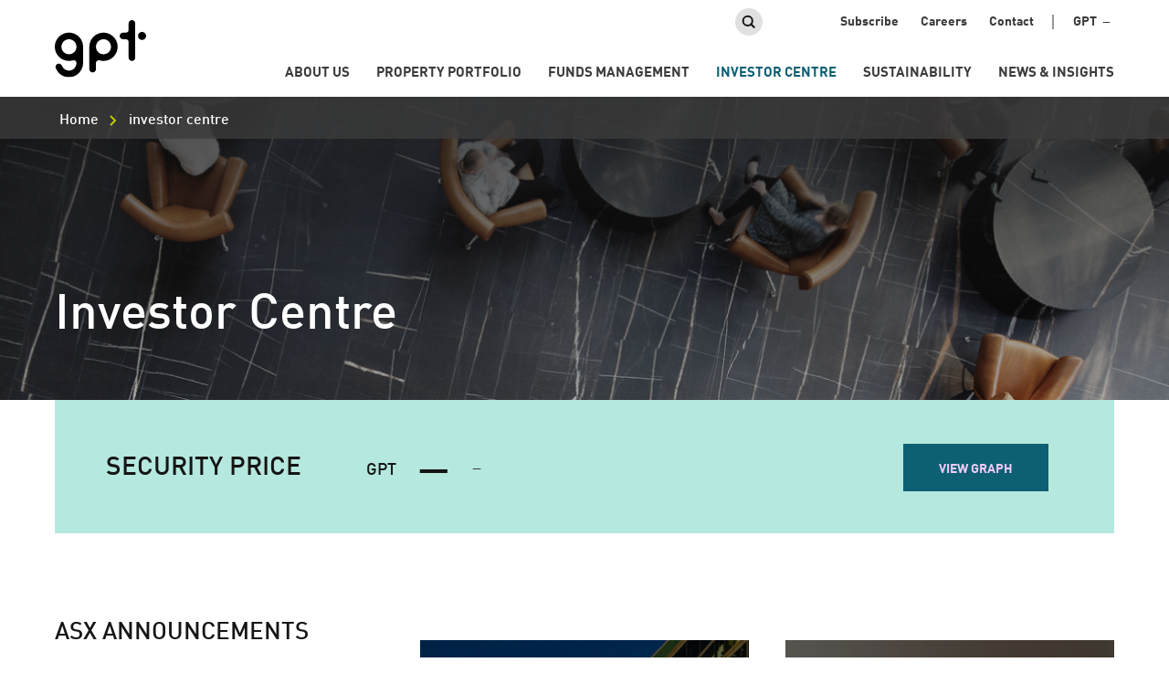

--- FILE ---
content_type: text/html; charset=UTF-8
request_url: https://www.gpt.com.au/investor-centre?page=13
body_size: 10031
content:


<!-- THEME DEBUG -->
<!-- THEME HOOK: 'html' -->
<!-- FILE NAME SUGGESTIONS:
   ▪️ html--node--101.html.twig
   ▪️ html--node--%.html.twig
   ▪️ html--node.html.twig
   ✅ html.html.twig
-->
<!-- 💡 BEGIN CUSTOM TEMPLATE OUTPUT from 'themes/custom/gpt_theme/templates/layout/html.html.twig' -->
<!DOCTYPE html>
<html lang="en" dir="ltr" prefix="content: http://purl.org/rss/1.0/modules/content/  dc: http://purl.org/dc/terms/  foaf: http://xmlns.com/foaf/0.1/  og: http://ogp.me/ns#  rdfs: http://www.w3.org/2000/01/rdf-schema#  schema: http://schema.org/  sioc: http://rdfs.org/sioc/ns#  sioct: http://rdfs.org/sioc/types#  skos: http://www.w3.org/2004/02/skos/core#  xsd: http://www.w3.org/2001/XMLSchema# ">
<meta charset="utf-8" />
<meta name="Generator" content="Drupal 10 (https://www.drupal.org)" />
<meta name="MobileOptimized" content="width" />
<meta name="HandheldFriendly" content="true" />
<meta name="viewport" content="width=device-width, initial-scale=1 user-scalable=no" />
<meta name="format-detection" content="telephone=no" />
<link rel="icon" href="/sites/default/files/GPT_Favicon_32x32.png" type="image/png" />
<link rel="canonical" href="https://www.gpt.com.au/investor-centre" />
<link rel="shortlink" href="https://www.gpt.com.au/node/101" />

<title>Investor Centre | GPT</title>
<link rel="stylesheet" media="all" href="/themes/contrib/stable/css/core/components/progress.module.css?t943k2" />
<link rel="stylesheet" media="all" href="/themes/contrib/stable/css/core/components/ajax-progress.module.css?t943k2" />
<link rel="stylesheet" media="all" href="/themes/contrib/stable/css/system/components/align.module.css?t943k2" />
<link rel="stylesheet" media="all" href="/themes/contrib/stable/css/system/components/fieldgroup.module.css?t943k2" />
<link rel="stylesheet" media="all" href="/themes/contrib/stable/css/system/components/container-inline.module.css?t943k2" />
<link rel="stylesheet" media="all" href="/themes/contrib/stable/css/system/components/clearfix.module.css?t943k2" />
<link rel="stylesheet" media="all" href="/themes/contrib/stable/css/system/components/details.module.css?t943k2" />
<link rel="stylesheet" media="all" href="/themes/contrib/stable/css/system/components/hidden.module.css?t943k2" />
<link rel="stylesheet" media="all" href="/themes/contrib/stable/css/system/components/item-list.module.css?t943k2" />
<link rel="stylesheet" media="all" href="/themes/contrib/stable/css/system/components/js.module.css?t943k2" />
<link rel="stylesheet" media="all" href="/themes/contrib/stable/css/system/components/nowrap.module.css?t943k2" />
<link rel="stylesheet" media="all" href="/themes/contrib/stable/css/system/components/position-container.module.css?t943k2" />
<link rel="stylesheet" media="all" href="/themes/contrib/stable/css/system/components/reset-appearance.module.css?t943k2" />
<link rel="stylesheet" media="all" href="/themes/contrib/stable/css/system/components/resize.module.css?t943k2" />
<link rel="stylesheet" media="all" href="/themes/contrib/stable/css/system/components/system-status-counter.css?t943k2" />
<link rel="stylesheet" media="all" href="/themes/contrib/stable/css/system/components/system-status-report-counters.css?t943k2" />
<link rel="stylesheet" media="all" href="/themes/contrib/stable/css/system/components/system-status-report-general-info.css?t943k2" />
<link rel="stylesheet" media="all" href="/themes/contrib/stable/css/system/components/tablesort.module.css?t943k2" />
<link rel="stylesheet" media="all" href="/modules/contrib/back_to_top/css/back_to_top.css?t943k2" />
<link rel="stylesheet" media="all" href="/modules/custom/cacheflush/css/cacheflush.menu.css?t943k2" />
<link rel="stylesheet" media="all" href="/modules/custom/custom_field/css/custom_field.css?t943k2" />
<link rel="stylesheet" media="all" href="/modules/contrib/extlink/css/extlink.css?t943k2" />
<link rel="stylesheet" media="all" href="/modules/contrib/paragraphs/css/paragraphs.unpublished.css?t943k2" />
<link rel="stylesheet" media="all" href="/themes/contrib/stable/css/core/assets/vendor/normalize-css/normalize.css?t943k2" />
<link rel="stylesheet" media="all" href="/themes/contrib/stable/css/core/normalize-fixes.css?t943k2" />
<link rel="stylesheet" media="all" href="/themes/contrib/classy/css/components/action-links.css?t943k2" />
<link rel="stylesheet" media="all" href="/themes/contrib/classy/css/components/breadcrumb.css?t943k2" />
<link rel="stylesheet" media="all" href="/themes/contrib/classy/css/components/button.css?t943k2" />
<link rel="stylesheet" media="all" href="/themes/contrib/classy/css/components/collapse-processed.css?t943k2" />
<link rel="stylesheet" media="all" href="/themes/contrib/classy/css/components/container-inline.css?t943k2" />
<link rel="stylesheet" media="all" href="/themes/contrib/classy/css/components/details.css?t943k2" />
<link rel="stylesheet" media="all" href="/themes/contrib/classy/css/components/exposed-filters.css?t943k2" />
<link rel="stylesheet" media="all" href="/themes/contrib/classy/css/components/field.css?t943k2" />
<link rel="stylesheet" media="all" href="/themes/contrib/classy/css/components/form.css?t943k2" />
<link rel="stylesheet" media="all" href="/themes/contrib/classy/css/components/icons.css?t943k2" />
<link rel="stylesheet" media="all" href="/themes/contrib/classy/css/components/inline-form.css?t943k2" />
<link rel="stylesheet" media="all" href="/themes/contrib/classy/css/components/item-list.css?t943k2" />
<link rel="stylesheet" media="all" href="/themes/contrib/classy/css/components/link.css?t943k2" />
<link rel="stylesheet" media="all" href="/themes/contrib/classy/css/components/links.css?t943k2" />
<link rel="stylesheet" media="all" href="/themes/contrib/classy/css/components/menu.css?t943k2" />
<link rel="stylesheet" media="all" href="/themes/contrib/classy/css/components/more-link.css?t943k2" />
<link rel="stylesheet" media="all" href="/themes/contrib/classy/css/components/pager.css?t943k2" />
<link rel="stylesheet" media="all" href="/themes/contrib/classy/css/components/tabledrag.css?t943k2" />
<link rel="stylesheet" media="all" href="/themes/contrib/classy/css/components/tableselect.css?t943k2" />
<link rel="stylesheet" media="all" href="/themes/contrib/classy/css/components/tablesort.css?t943k2" />
<link rel="stylesheet" media="all" href="/themes/contrib/classy/css/components/tabs.css?t943k2" />
<link rel="stylesheet" media="all" href="/themes/contrib/classy/css/components/textarea.css?t943k2" />
<link rel="stylesheet" media="all" href="/themes/contrib/classy/css/components/ui-dialog.css?t943k2" />
<link rel="stylesheet" media="all" href="/themes/contrib/classy/css/components/messages.css?t943k2" />
<link rel="stylesheet" media="all" href="/themes/contrib/classy/css/components/node.css?t943k2" />
<link rel="stylesheet" media="all" href="/themes/contrib/classy/css/components/progress.css?t943k2" />
<link rel="stylesheet" media="all" href="/themes/custom/gpt_theme/assets/css/nice-select.css?t943k2" />
<link rel="stylesheet" media="all" href="/themes/custom/gpt_theme/assets/gulp_compiled/css/main.css?t943k2" />
<link rel="stylesheet" media="all" href="/themes/custom/gpt_theme/assets/css/custom.css?t943k2" />
<link rel="stylesheet" media="print" href="/themes/custom/gpt_theme/assets/gulp_compiled/css/print.css?t943k2" />

<!-- Google Tag Manager --> 
<script>
    (function(w,d,s,l,i){w[l]=w[l]||[];w[l].push({'gtm.start':new Date().getTime(),event:'gtm.js'});
        var f=d.getElementsByTagName(s)[0],
        j=d.createElement(s),dl=l!='dataLayer'?'&l='+l:'';
        j.async=true;j.src= 'https://www.googletagmanager.com/gtm.js?id='+i+dl;f.parentNode.insertBefore(j,f);
    })(window,document,'script','dataLayer','GTM-NZRRK359');
</script> 
<!-- End Google Tag Manager --> 
<script type="application/json" data-drupal-selector="drupal-settings-json">{"path":{"baseUrl":"\/","pathPrefix":"","currentPath":"node\/101","currentPathIsAdmin":false,"isFront":false,"currentLanguage":"en","currentQuery":{"page":"13"}},"pluralDelimiter":"\u0003","suppressDeprecationErrors":true,"gtag":{"tagId":"G-LGXCCFFFD5","consentMode":true,"otherIds":["G-918D3ESZ5B"],"events":[],"additionalConfigInfo":[]},"ajaxPageState":{"libraries":"[base64]","theme":"gpt_theme","theme_token":null},"ajaxTrustedUrl":{"\/search\/sitewise":true},"back_to_top":{"back_to_top_button_trigger":100,"back_to_top_speed":1200,"back_to_top_prevent_on_mobile":true,"back_to_top_prevent_in_admin":true,"back_to_top_button_type":"image","back_to_top_button_text":"Back to top"},"data":{"extlink":{"extTarget":true,"extTargetAppendNewWindowLabel":"(opens in a new window)","extTargetNoOverride":false,"extNofollow":false,"extTitleNoOverride":false,"extNoreferrer":false,"extFollowNoOverride":false,"extClass":"0","extLabel":"(link is external)","extImgClass":false,"extSubdomains":false,"extExclude":"","extInclude":"","extCssExclude":"","extCssInclude":"","extCssExplicit":"","extAlert":false,"extAlertText":"This link will take you to an external web site. We are not responsible for their content.","extHideIcons":false,"mailtoClass":"0","telClass":"","mailtoLabel":"(link sends email)","telLabel":"(link is a phone number)","extUseFontAwesome":false,"extIconPlacement":"append","extPreventOrphan":false,"extFaLinkClasses":"fa fa-external-link","extFaMailtoClasses":"fa fa-envelope-o","extAdditionalLinkClasses":"","extAdditionalMailtoClasses":"","extAdditionalTelClasses":"","extFaTelClasses":"fa fa-phone","whitelistedDomains":[],"extExcludeNoreferrer":""}},"field_group":{"html_element":{"mode":"default","context":"view","settings":{"classes":"image","id":"","element":"div","show_label":false,"label_element":"h3","attributes":"","effect":"none","speed":"fast"}}},"user":{"uid":0,"permissionsHash":"8a77bb97530b72bbdaafaf3ddbfd7effc35734b8ec34a60c7c536799616c55fd"}}</script>
<script src="/core/misc/drupalSettingsLoader.js?v=10.5.1"></script>
<script src="/modules/contrib/google_tag/js/gtag.js?t943k2"></script>

</head>
<body class="base-color-- path-node page-node-type-generic-page gpt-investor-centre">
<a href="#main-content" class="visually-hidden focusable skip-link">
Skip to main content
</a>
<!-- Google Tag Manager (noscript) --> 
<noscript><iframe src=https://www.googletagmanager.com/ns.html?id=GTM-NZRRK359 height="0" width="0" style="display:none;visibility:hidden"></iframe></noscript> 
<!-- End Google Tag Manager (noscript) --> 



<!-- THEME DEBUG -->
<!-- THEME HOOK: 'off_canvas_page_wrapper' -->
<!-- BEGIN OUTPUT from 'themes/contrib/stable/templates/content/off-canvas-page-wrapper.html.twig' -->
  <div class="dialog-off-canvas-main-canvas" data-off-canvas-main-canvas>
    

<!-- THEME DEBUG -->
<!-- THEME HOOK: 'page' -->
<!-- FILE NAME SUGGESTIONS:
   ▪️ page--node--101.html.twig
   ▪️ page--node--%.html.twig
   ▪️ page--node.html.twig
   ✅ page.html.twig
-->
<!-- 💡 BEGIN CUSTOM TEMPLATE OUTPUT from 'themes/custom/gpt_theme/templates/layout/page.html.twig' -->
<div  class="layout layout--default full-page">
	<header class="header">
		<div class="container">
			<div class="mobile-menu">
				<span></span>
				<span></span>
				<span></span>
			</div>
			<div class="header-brand">
									

<!-- THEME DEBUG -->
<!-- THEME HOOK: 'region' -->
<!-- FILE NAME SUGGESTIONS:
   ▪️ region--header-brand.html.twig
   ✅ region.html.twig
-->
<!-- BEGIN OUTPUT from 'themes/contrib/classy/templates/layout/region.html.twig' -->
  <div class="region region-header-brand">
    

<!-- THEME DEBUG -->
<!-- THEME HOOK: 'block' -->
<!-- FILE NAME SUGGESTIONS:
   ▪️ block--gpt-theme-branding.html.twig
   ✅ block--system-branding-block.html.twig
   ▪️ block--system.html.twig
   ▪️ block.html.twig
-->
<!-- 💡 BEGIN CUSTOM TEMPLATE OUTPUT from 'themes/custom/gpt_theme/templates/block/block--system-branding-block.html.twig' -->
<div id="block-gpt-theme-branding" class="block block-system block-system-branding-block">
  
    
      <a href="/" title="Home" rel="home" class="site-logo">
    <img src="/themes/custom/gpt_theme/logo.svg" alt=" GPT Group - Leading Australian Property Group & Real Estate Investment Trust" />
  </a>
        </div>

<!-- END CUSTOM TEMPLATE OUTPUT from 'themes/custom/gpt_theme/templates/block/block--system-branding-block.html.twig' -->


  </div>

<!-- END OUTPUT from 'themes/contrib/classy/templates/layout/region.html.twig' -->


							</div>
			<div class="header-menu">
				<div class="header-top">
											

<!-- THEME DEBUG -->
<!-- THEME HOOK: 'region' -->
<!-- FILE NAME SUGGESTIONS:
   ▪️ region--header-top.html.twig
   ✅ region.html.twig
-->
<!-- BEGIN OUTPUT from 'themes/contrib/classy/templates/layout/region.html.twig' -->
  <div class="region region-header-top">
    

<!-- THEME DEBUG -->
<!-- THEME HOOK: 'block' -->
<!-- FILE NAME SUGGESTIONS:
   ▪️ block--mainnavigation-5.html.twig
   ▪️ block--menu-block--main.html.twig
   ▪️ block--menu-block.html.twig
   ✅ block--system-menu-block.html.twig
   ▪️ block.html.twig
-->
<!-- BEGIN OUTPUT from 'themes/contrib/classy/templates/block/block--system-menu-block.html.twig' -->
<nav role="navigation" aria-labelledby="block-mainnavigation-5-menu" id="block-mainnavigation-5" class="block block-menu navigation menu--main">
            
  <h2 class="visually-hidden" id="block-mainnavigation-5-menu">Main Navigation</h2>
  

        

<!-- THEME DEBUG -->
<!-- THEME HOOK: 'menu' -->
<!-- FILE NAME SUGGESTIONS:
   ✅ menu--main.html.twig
   ▪️ menu.html.twig
-->
<!-- 💡 BEGIN CUSTOM TEMPLATE OUTPUT from 'themes/custom/gpt_theme/templates/navegation/menu--main.html.twig' -->

              <ul class="menu">
                    <li class="menu-item menu-item--expanded has-children">
        <a href="/about-us" title="About Us - Real Estate Investment Trust (REIT) - GPT Group" data-drupal-link-system-path="node/4">About us</a>
                                <ul class="menu">
                    <li class="menu-item no-children">
        <a href="/about-us/board-of-directors" title="Board of directors - GPT Group" data-drupal-link-system-path="about-us/board-of-directors">Board of Directors</a>
              </li>
                <li class="menu-item no-children">
        <a href="/about-us/executive-team" title="Executive Team - GPT Group" data-drupal-link-system-path="about-us/executive-team">Executive Team</a>
              </li>
                <li class="menu-item menu-item--expanded has-children">
        <a href="/about-us/our-values" title="Purpose and Values" data-drupal-link-system-path="node/5">Purpose and Values</a>
                                <ul class="menu">
                    <li class="menu-item no-children">
        <a href="/about-us/our-values/our-people" title="Our People" data-drupal-link-system-path="node/7">Our People</a>
              </li>
                <li class="menu-item no-children">
        <a href="/about-us/our-values/customers" title="Customers" data-drupal-link-system-path="node/71">Customers</a>
              </li>
                <li class="menu-item no-children">
        <a href="/sustainability/suppliers" title="Suppliers">Suppliers</a>
              </li>
        </ul>
  
                        </li>
                <li class="menu-item menu-item--expanded has-children">
        <a href="/about-us/corporate-governance" title="Corporate Governance" data-drupal-link-system-path="node/8">Corporate Governance</a>
                                <ul class="menu">
                    <li class="menu-item no-children">
        <a href="/about-us/corporate-governance/policies" title="Policies" data-drupal-link-system-path="node/2516">Policies</a>
              </li>
                <li class="menu-item no-children">
        <a href="/about-us/corporate-governance/risk-management" title="Risk Management" data-drupal-link-system-path="node/2971">Risk Management</a>
              </li>
        </ul>
  
                        </li>
                <li class="menu-item no-children">
        <a href="/about-us/awards" title="Awards &amp; Ratings" data-drupal-link-system-path="about-us/awards">Awards &amp; Ratings</a>
              </li>
                <li class="menu-item no-children">
        <a href="/about-us/memberships-partners" data-drupal-link-system-path="node/133">Memberships &amp; Partners</a>
              </li>
                <li class="menu-item menu-item--expanded has-children">
        <a href="/about-us/careers" data-drupal-link-system-path="node/55">Careers</a>
                                <ul class="menu">
                    <li class="menu-item no-children">
        <a href="/about-us/careers/working-at-gpt" data-drupal-link-system-path="node/57">Working at GPT</a>
              </li>
        </ul>
  
                        </li>
        </ul>
  
                      <i class="fa fa-angle-down" aria-hidden="true"></i>
            <i class="fa fa-angle-up" aria-hidden="true"></i>
                        </li>
                <li class="menu-item menu-item--expanded has-children">
        <a href="/property" title="Property" data-drupal-link-system-path="property">Property portfolio</a>
                                <ul class="menu">
                    <li class="menu-item no-children">
        <a href="/property" title="All Properties" data-drupal-link-system-path="property">All Properties</a>
              </li>
                <li class="menu-item no-children">
        <a href="/property/retail" title="Retail" data-drupal-link-system-path="property/retail">Retail</a>
              </li>
                <li class="menu-item no-children">
        <a href="/property/office" title="Office" data-drupal-link-system-path="property/office">Office</a>
              </li>
                <li class="menu-item no-children">
        <a href="/office">Office Workplace Solutions</a>
              </li>
                <li class="menu-item no-children">
        <a href="/logistics" title="Logistics - Industrial Properties &amp; Business Parks - GPT Group" data-drupal-link-system-path="property/logistics">Logistics</a>
              </li>
                <li class="menu-item no-children">
        <a href="/logisticsleasing">Logistics Leasing Search</a>
              </li>
                <li class="menu-item no-children">
        <a href="/contact-leasing" data-drupal-link-system-path="node/4471">Contact Leasing</a>
              </li>
        </ul>
  
                      <i class="fa fa-angle-down" aria-hidden="true"></i>
            <i class="fa fa-angle-up" aria-hidden="true"></i>
                        </li>
                <li class="menu-item no-children">
        <a href="/funds-management" title="Funds Management" data-drupal-link-system-path="node/108">Funds Management</a>
              </li>
                <li class="menu-item menu-item--expanded menu-item--active-trail has-children">
        <a href="/investor-centre" title="Investor Centre" data-drupal-link-system-path="node/101">Investor Centre</a>
                                <ul class="menu">
                    <li class="menu-item no-children">
        <a href="/investor-centre/asx-announcements" title="ASX Announcements" data-drupal-link-system-path="node/100">ASX Announcements</a>
              </li>
                <li class="menu-item no-children">
        <a href="/results-reports" data-drupal-link-system-path="node/3126">Results &amp; Reports</a>
              </li>
                <li class="menu-item no-children">
        <a href="/annual-general-meetings" data-drupal-link-system-path="node/3131">Annual General Meetings</a>
              </li>
                <li class="menu-item no-children">
        <a href="/investor-centre/key-dates-events" data-drupal-link-system-path="investor-centre/key-dates-events">Key dates &amp; events</a>
              </li>
                <li class="menu-item no-children">
        <a href="/investor-centre/security-price" title="Security Price" data-drupal-link-system-path="node/102">Security Price</a>
              </li>
                <li class="menu-item menu-item--expanded has-children">
        <a href="/investor-centre/investor-information" data-drupal-link-system-path="node/34">Investor Information</a>
                                <ul class="menu">
                    <li class="menu-item no-children">
        <a href="/securityholder-communications" data-drupal-link-system-path="node/8476">Securityholder Communications</a>
              </li>
                <li class="menu-item no-children">
        <a href="/investor-centre/investor-information/distribution" data-drupal-link-system-path="node/51">Distributions</a>
              </li>
                <li class="menu-item no-children">
        <a href="/investor-centre/investor-information/periodic-statements" data-drupal-link-system-path="node/52">Periodic &amp; Exit Statements</a>
              </li>
                <li class="menu-item no-children">
        <a href="/investor-centre/investor-information/tax" data-drupal-link-system-path="node/116">Tax</a>
              </li>
        </ul>
  
                        </li>
                <li class="menu-item no-children">
        <a href="https://investorcentre.linkmarketservices.com.au/Login.aspx/Login?issuer=GPT" title="Link Market Services login">Check Security Holding</a>
              </li>
                <li class="menu-item no-children">
        <a href="/investor-centre/faq" title="FAQ" data-drupal-link-system-path="node/53">FAQ</a>
              </li>
        </ul>
  
                      <i class="fa fa-angle-down" aria-hidden="true"></i>
            <i class="fa fa-angle-up" aria-hidden="true"></i>
                        </li>
                <li class="menu-item no-children">
        <a href="/sustainability" data-drupal-link-system-path="node/59">Sustainability</a>
              </li>
                <li class="menu-item menu-item--expanded has-children">
        <a href="/news-insights" title="News and Insights" data-drupal-link-system-path="node/103">News &amp; Insights</a>
                                <ul class="menu">
                    <li class="menu-item no-children">
        <a href="/news-insights/research" data-drupal-link-system-path="news-insights/research">Research</a>
              </li>
                <li class="menu-item no-children">
        <a href="/news-insights/blog" title="Blog" data-drupal-link-system-path="news-insights/blog">Blog</a>
              </li>
                <li class="menu-item no-children">
        <a href="/news-insights/media-release" title="Media Releases" data-drupal-link-system-path="news-insights/media-release">Media Releases</a>
              </li>
                <li class="menu-item no-children">
        <a href="/news-insights/esg-case-studies" title="Case Studies" data-drupal-link-system-path="news-insights/esg-case-studies">Case Study Library</a>
              </li>
        </ul>
  
                      <i class="fa fa-angle-down" aria-hidden="true"></i>
            <i class="fa fa-angle-up" aria-hidden="true"></i>
                        </li>
        </ul>
  


<!-- END CUSTOM TEMPLATE OUTPUT from 'themes/custom/gpt_theme/templates/navegation/menu--main.html.twig' -->


  </nav>

<!-- END OUTPUT from 'themes/contrib/classy/templates/block/block--system-menu-block.html.twig' -->


  </div>

<!-- END OUTPUT from 'themes/contrib/classy/templates/layout/region.html.twig' -->


									</div>

				<div class="header-bottom">
											

<!-- THEME DEBUG -->
<!-- THEME HOOK: 'region' -->
<!-- FILE NAME SUGGESTIONS:
   ▪️ region--header-bottom.html.twig
   ✅ region.html.twig
-->
<!-- BEGIN OUTPUT from 'themes/contrib/classy/templates/layout/region.html.twig' -->
  <div class="region region-header-bottom">
    

<!-- THEME DEBUG -->
<!-- THEME HOOK: 'block' -->
<!-- FILE NAME SUGGESTIONS:
   ▪️ block--gpt-theme-menusecondary.html.twig
   ▪️ block--system-menu-block--menu-secondary.html.twig
   ✅ block--system-menu-block.html.twig
   ▪️ block--system.html.twig
   ▪️ block.html.twig
-->
<!-- BEGIN OUTPUT from 'themes/contrib/classy/templates/block/block--system-menu-block.html.twig' -->
<nav role="navigation" aria-labelledby="block-gpt-theme-menusecondary-menu" id="block-gpt-theme-menusecondary" class="block block-menu navigation menu--menu-secondary">
            
  <h2 class="visually-hidden" id="block-gpt-theme-menusecondary-menu">Menu Secondary</h2>
  

        

<!-- THEME DEBUG -->
<!-- THEME HOOK: 'menu__menu_secondary' -->
<!-- FILE NAME SUGGESTIONS:
   ▪️ menu--menu-secondary.html.twig
   ✅ menu.html.twig
-->
<!-- BEGIN OUTPUT from 'themes/contrib/classy/templates/navigation/menu.html.twig' -->

              <ul class="menu">
                    <li class="menu-item">
        <a href="/subscribe" title="Subscribe" data-drupal-link-system-path="node/99">Subscribe</a>
              </li>
                <li class="menu-item">
        <a href="/about-us/careers" data-drupal-link-system-path="node/55">Careers</a>
              </li>
                <li class="menu-item">
        <a href="/contact" title="Contact" data-drupal-link-system-path="node/85">Contact</a>
              </li>
        </ul>
  


<!-- END OUTPUT from 'themes/contrib/classy/templates/navigation/menu.html.twig' -->


  </nav>

<!-- END OUTPUT from 'themes/contrib/classy/templates/block/block--system-menu-block.html.twig' -->



<!-- THEME DEBUG -->
<!-- THEME HOOK: 'block' -->
<!-- FILE NAME SUGGESTIONS:
   ▪️ block--gpt-theme-search.html.twig
   ✅ block--search-form-block.html.twig
   ▪️ block--search.html.twig
   ▪️ block.html.twig
-->
<!-- BEGIN OUTPUT from 'themes/contrib/classy/templates/block/block--search-form-block.html.twig' -->
<div class="search-block-form block block-search container-inline" data-drupal-selector="search-block-form" id="block-gpt-theme-search" role="search">
  
      <h2>Search</h2>
    
      

<!-- THEME DEBUG -->
<!-- THEME HOOK: 'form' -->
<!-- BEGIN OUTPUT from 'themes/contrib/classy/templates/form/form.html.twig' -->
<form action="/search/sitewise" method="get" id="search-block-form" accept-charset="UTF-8">
  

<!-- THEME DEBUG -->
<!-- THEME HOOK: 'form_element' -->
<!-- BEGIN OUTPUT from 'themes/contrib/classy/templates/form/form-element.html.twig' -->
<div class="js-form-item form-item js-form-type-search form-type-search js-form-item-keys form-item-keys form-no-label">
      

<!-- THEME DEBUG -->
<!-- THEME HOOK: 'form_element_label' -->
<!-- BEGIN OUTPUT from 'themes/contrib/classy/templates/form/form-element-label.html.twig' -->
<label for="edit-keys" class="visually-hidden">Search</label>
<!-- END OUTPUT from 'themes/contrib/classy/templates/form/form-element-label.html.twig' -->


        

<!-- THEME DEBUG -->
<!-- THEME HOOK: 'input__search' -->
<!-- FILE NAME SUGGESTIONS:
   ▪️ input--search.html.twig
   ✅ input.html.twig
-->
<!-- BEGIN OUTPUT from 'themes/contrib/classy/templates/form/input.html.twig' -->
<input title="Enter the terms you wish to search for." data-drupal-selector="edit-keys" type="search" id="edit-keys" name="keys" value="" size="15" maxlength="128" class="form-search" />

<!-- END OUTPUT from 'themes/contrib/classy/templates/form/input.html.twig' -->


        </div>

<!-- END OUTPUT from 'themes/contrib/classy/templates/form/form-element.html.twig' -->



<!-- THEME DEBUG -->
<!-- THEME HOOK: 'container' -->
<!-- BEGIN OUTPUT from 'themes/contrib/classy/templates/form/container.html.twig' -->
<div data-drupal-selector="edit-actions" class="form-actions js-form-wrapper form-wrapper" id="edit-actions">

<!-- THEME DEBUG -->
<!-- THEME HOOK: 'input__submit' -->
<!-- FILE NAME SUGGESTIONS:
   ▪️ input--submit.html.twig
   ✅ input.html.twig
-->
<!-- BEGIN OUTPUT from 'themes/contrib/classy/templates/form/input.html.twig' -->
<input data-drupal-selector="edit-submit" type="submit" id="edit-submit" value="Search" class="button js-form-submit form-submit" />

<!-- END OUTPUT from 'themes/contrib/classy/templates/form/input.html.twig' -->

</div>

<!-- END OUTPUT from 'themes/contrib/classy/templates/form/container.html.twig' -->


</form>

<!-- END OUTPUT from 'themes/contrib/classy/templates/form/form.html.twig' -->


  </div>

<!-- END OUTPUT from 'themes/contrib/classy/templates/block/block--search-form-block.html.twig' -->



<!-- THEME DEBUG -->
<!-- THEME HOOK: 'block' -->
<!-- FILE NAME SUGGESTIONS:
   ▪️ block--iguana2currenttradingprice.html.twig
   ▪️ block--gpt-iguana-price-only-block.html.twig
   ▪️ block--gpt-iguana.html.twig
   ✅ block.html.twig
-->
<!-- BEGIN OUTPUT from 'themes/contrib/classy/templates/block/block.html.twig' -->
<div id="block-iguana2currenttradingprice" class="block block-gpt-iguana block-gpt-iguana-price-only-block">
  
    
      <a href="https://www.gpt.com.au/investor-centre/security-price"> GPT <div data-yourir="price"></div></a>
  </div>

<!-- END OUTPUT from 'themes/contrib/classy/templates/block/block.html.twig' -->


  </div>

<!-- END OUTPUT from 'themes/contrib/classy/templates/layout/region.html.twig' -->


															</div>
			</div>
		</div>
	</header>
			<section class="breadcrumb-block">
			

<!-- THEME DEBUG -->
<!-- THEME HOOK: 'region' -->
<!-- FILE NAME SUGGESTIONS:
   ▪️ region--breadcrumb.html.twig
   ✅ region.html.twig
-->
<!-- BEGIN OUTPUT from 'themes/contrib/classy/templates/layout/region.html.twig' -->
  <div class="region region-breadcrumb">
    

<!-- THEME DEBUG -->
<!-- THEME HOOK: 'block' -->
<!-- FILE NAME SUGGESTIONS:
   ▪️ block--gpt-theme-breadcrumbs.html.twig
   ▪️ block--system-breadcrumb-block.html.twig
   ▪️ block--system.html.twig
   ✅ block.html.twig
-->
<!-- BEGIN OUTPUT from 'themes/contrib/classy/templates/block/block.html.twig' -->
<div id="block-gpt-theme-breadcrumbs" class="block block-system block-system-breadcrumb-block">
  
    
      

<!-- THEME DEBUG -->
<!-- THEME HOOK: 'breadcrumb' -->
<!-- BEGIN OUTPUT from 'themes/contrib/classy/templates/navigation/breadcrumb.html.twig' -->
  <nav class="breadcrumb" role="navigation" aria-labelledby="system-breadcrumb">
    <h2 id="system-breadcrumb" class="visually-hidden">Breadcrumb</h2>
    <ol>
          <li>
                  <a href="/">Home</a>
              </li>
          <li>
                  investor centre
              </li>
        </ol>
  </nav>

<!-- END OUTPUT from 'themes/contrib/classy/templates/navigation/breadcrumb.html.twig' -->


  </div>

<!-- END OUTPUT from 'themes/contrib/classy/templates/block/block.html.twig' -->


  </div>

<!-- END OUTPUT from 'themes/contrib/classy/templates/layout/region.html.twig' -->


		</section>
	
			<section class="page-banner-block">
			

<!-- THEME DEBUG -->
<!-- THEME HOOK: 'region' -->
<!-- FILE NAME SUGGESTIONS:
   ▪️ region--page-banner.html.twig
   ✅ region.html.twig
-->
<!-- BEGIN OUTPUT from 'themes/contrib/classy/templates/layout/region.html.twig' -->
  <div class="region region-page-banner">
    

<!-- THEME DEBUG -->
<!-- THEME HOOK: 'block' -->
<!-- FILE NAME SUGGESTIONS:
   ▪️ block--entityviewcontent.html.twig
   ▪️ block--entity-view--node.html.twig
   ▪️ block--entity-view.html.twig
   ▪️ block--ctools.html.twig
   ✅ block.html.twig
-->
<!-- BEGIN OUTPUT from 'themes/contrib/classy/templates/block/block.html.twig' -->
<div id="block-entityviewcontent" class="block block-ctools block-entity-viewnode">
  
    
      

<!-- THEME DEBUG -->
<!-- THEME HOOK: 'ds_entity_view' -->
<!-- BEGIN OUTPUT from 'modules/contrib/ds/templates/ds-entity-view.html.twig' -->


<!-- THEME DEBUG -->
<!-- THEME HOOK: 'ds_singular' -->
<!-- FILE NAME SUGGESTIONS:
   ✅ ds-singular.html.twig
   ✅ ds-singular.html.twig
-->
<!-- INVALID FILE NAME SUGGESTIONS:
   See https://api.drupal.org/api/drupal/core!lib!Drupal!Core!Render!theme.api.php/function/hook_theme_suggestions_alter
   gpt_theme_singular__node__101
   gpt_theme_singular__node_generic_page_banner
   gpt_theme_singular__node_generic_page
   gpt_theme_singular__node_banner
   gpt_theme_singular__node
-->
<!-- 💡 BEGIN CUSTOM TEMPLATE OUTPUT from 'themes/custom/gpt_theme/templates/ds/ds-singular.html.twig' -->
<div class="node node--type-generic-page node--view-mode-banner ds--singular default-color title-default-color">
  
  <div class="ds__main">
    

<!-- THEME DEBUG -->
<!-- THEME HOOK: 'field' -->
<!-- FILE NAME SUGGESTIONS:
   ▪️ field--default--node--field-featured-image--generic-page--banner.html.twig
   ✅ field--default--node--field-featured-image--generic-page.html.twig
   ▪️ field--default--node--generic-page--banner.html.twig
   ▪️ field--default--node--generic-page.html.twig
   ▪️ field--default--node--field-featured-image.html.twig
   ▪️ field--default--field-featured-image--generic-page--banner.html.twig
   ▪️ field--default--field-featured-image--generic-page.html.twig
   ▪️ field--default--generic-page--banner.html.twig
   ▪️ field--default--generic-page.html.twig
   ▪️ field--default--field-featured-image.html.twig
   ▪️ field--default.html.twig
   ▪️ field--theme-ds-field-default.html.twig
   ▪️ field--node--field-featured-image--generic-page.html.twig
   ▪️ field--node--field-featured-image.html.twig
   ▪️ field--node--generic-page.html.twig
   ▪️ field--field-featured-image.html.twig
   ▪️ field--image.html.twig
   ▪️ field.html.twig
-->
<!-- 💡 BEGIN CUSTOM TEMPLATE OUTPUT from 'themes/custom/gpt_theme/templates/field/field--default--node--field-featured-image--generic-page.html.twig' -->
  
         <div class="field field--name-field-featured-image field--type-image field--label-hidden field__item" style="background-image:url('/sites/default/files/styles/ratio1500x330/public/images/featured/investor-bitmap_0.png?itok=850urBRW')"></div>
  
<!-- END CUSTOM TEMPLATE OUTPUT from 'themes/custom/gpt_theme/templates/field/field--default--node--field-featured-image--generic-page.html.twig' -->



<!-- THEME DEBUG -->
<!-- THEME HOOK: 'field' -->
<!-- FILE NAME SUGGESTIONS:
   ▪️ field--default--node--node-title--generic-page---custom.html.twig
   ▪️ field--default--node--node-title--generic-page.html.twig
   ▪️ field--default--node--generic-page---custom.html.twig
   ▪️ field--default--node--generic-page.html.twig
   ▪️ field--default--node--node-title.html.twig
   ▪️ field--default--node-title--generic-page---custom.html.twig
   ▪️ field--default--node-title--generic-page.html.twig
   ▪️ field--default--generic-page---custom.html.twig
   ▪️ field--default--generic-page.html.twig
   ▪️ field--default--node-title.html.twig
   ▪️ field--default.html.twig
   ▪️ field--theme-ds-field-default.html.twig
   ▪️ field--node--node-title--generic-page.html.twig
   ▪️ field--node--node-title.html.twig
   ▪️ field--node--generic-page.html.twig
   ▪️ field--node-title.html.twig
   ▪️ field--ds.html.twig
   ✅ field.html.twig
-->
<!-- BEGIN OUTPUT from 'themes/contrib/classy/templates/field/field.html.twig' -->

            <div class="field field--name-node-title field--type-ds field--label-hidden field__item"><h1>
  Investor Centre
</h1>
</div>
      
<!-- END OUTPUT from 'themes/contrib/classy/templates/field/field.html.twig' -->


  </div>
</div>

<!-- END CUSTOM TEMPLATE OUTPUT from 'themes/custom/gpt_theme/templates/ds/ds-singular.html.twig' -->



<!-- END OUTPUT from 'modules/contrib/ds/templates/ds-entity-view.html.twig' -->


  </div>

<!-- END OUTPUT from 'themes/contrib/classy/templates/block/block.html.twig' -->



<!-- THEME DEBUG -->
<!-- THEME HOOK: 'block' -->
<!-- FILE NAME SUGGESTIONS:
   ▪️ block--iguana2securityprice-2.html.twig
   ▪️ block--gpt-iguana-block.html.twig
   ▪️ block--gpt-iguana.html.twig
   ✅ block.html.twig
-->
<!-- BEGIN OUTPUT from 'themes/contrib/classy/templates/block/block.html.twig' -->
<div id="block-iguana2securityprice-2" class="block block-gpt-iguana block-gpt-iguana-block">
  
    
      

<!-- THEME DEBUG -->
<!-- THEME HOOK: 'securityprice' -->
<!-- BEGIN OUTPUT from 'modules/custom/gpt-iguana/templates/securityprice.html.twig' -->
<div id="home">
<div class="security-bock security-title">Security Price</div>
<div class="security-bock gpt-price"><span class="gpt-ttl">GPT</span><span data-yourir="price"></span></div>
<div class="security-bock gpt-change">  <span data-yourir="pctChange"></span> </div>
<div class="security-bock gpt-date" data-yourir="currentTime format='DD MMM YYYY, hh:mma z'"></div>
<div class="security-bock spt-block"><a href="/investor-centre/security-price#block-iguana2graph">View Graph</a></div>
</div>

<!-- END OUTPUT from 'modules/custom/gpt-iguana/templates/securityprice.html.twig' -->


  </div>

<!-- END OUTPUT from 'themes/contrib/classy/templates/block/block.html.twig' -->


  </div>

<!-- END OUTPUT from 'themes/contrib/classy/templates/layout/region.html.twig' -->


		</section>
						
	<section class="main-content-block has-sidebar">
					<div class="more-section">
				<span class="more-sec">MORE IN THIS SECTION</span>
				<span class="close-sec">CLOSE THIS SECTION</span>
			</div>
			<div class="sidebar">
				

<!-- THEME DEBUG -->
<!-- THEME HOOK: 'region' -->
<!-- FILE NAME SUGGESTIONS:
   ▪️ region--sidebar.html.twig
   ✅ region.html.twig
-->
<!-- BEGIN OUTPUT from 'themes/contrib/classy/templates/layout/region.html.twig' -->
  <div class="region region-sidebar">
    

<!-- THEME DEBUG -->
<!-- THEME HOOK: 'block' -->
<!-- FILE NAME SUGGESTIONS:
   ▪️ block--asxannouncements.html.twig
   ▪️ block--block-content--4d0728ab-509a-496e-b26c-74da0ec700f2.html.twig
   ▪️ block--block-content--id-view--asxannouncements--full.html.twig
   ▪️ block--block-content--id--asxannouncements.html.twig
   ▪️ block--block-content--view-type--basic--full.html.twig
   ▪️ block--block-content--type--basic.html.twig
   ▪️ block--block-content--view--full.html.twig
   ▪️ block--block-content.html.twig
   ✅ block.html.twig
-->
<!-- BEGIN OUTPUT from 'themes/contrib/classy/templates/block/block.html.twig' -->
<div id="block-asxannouncements" class="block block-block-content block-block-content4d0728ab-509a-496e-b26c-74da0ec700f2">
  
      <h2>ASX Announcements</h2>
    
      

<!-- THEME DEBUG -->
<!-- THEME HOOK: 'field' -->
<!-- FILE NAME SUGGESTIONS:
   ▪️ field--block-content--body--basic.html.twig
   ▪️ field--block-content--body.html.twig
   ▪️ field--block-content--basic.html.twig
   ▪️ field--body.html.twig
   ✅ field--text-with-summary.html.twig
   ▪️ field.html.twig
-->
<!-- BEGIN OUTPUT from 'themes/contrib/classy/templates/field/field--text-with-summary.html.twig' -->

            <div class="clearfix text-formatted field field--name-body field--type-text-with-summary field--label-hidden field__item"><p>Our most recent announcements to the ASX are listed below.&nbsp;A comprehensive list of GPT's past announcements can be found <a href="http://gptdotcom.prod.acquia-sites.com/investor-centre/asx-announcements">here</a>.</p></div>
      
<!-- END OUTPUT from 'themes/contrib/classy/templates/field/field--text-with-summary.html.twig' -->


  </div>

<!-- END OUTPUT from 'themes/contrib/classy/templates/block/block.html.twig' -->



<!-- THEME DEBUG -->
<!-- THEME HOOK: 'block' -->
<!-- FILE NAME SUGGESTIONS:
   ▪️ block--iguana2asxrecentannouncements.html.twig
   ▪️ block--gpt-iguana-asx-announcements-block.html.twig
   ▪️ block--gpt-iguana.html.twig
   ✅ block.html.twig
-->
<!-- BEGIN OUTPUT from 'themes/contrib/classy/templates/block/block.html.twig' -->
<div id="block-iguana2asxrecentannouncements" class="block block-gpt-iguana block-gpt-iguana-asx-announcements-block">
  
    
      

<!-- THEME DEBUG -->
<!-- THEME HOOK: 'asxannouncements' -->
<!-- BEGIN OUTPUT from 'modules/custom/gpt-iguana/templates/asxannouncements.html.twig' -->
<div class="asx-block">
    <span id="asxdata" class="asxdata" data-yourir="announcements pageSize=5 startYear=2010">
        <table>
            <thead>
            </thead>
            <tbody data-yourir="items">
                <tr>
                    <td data-yourir="$cur.date format='D MMMM YYYY'"></td>
                    <td data-yourir="$cur.heading"></td>
                </tr>
            </tbody>
        </table>
    </span>
    <a class="button1" target="_blank" href="https://www.gpt.com.au/investor-centre/asx-announcements">More Announcements</a>
</div>

<!-- END OUTPUT from 'modules/custom/gpt-iguana/templates/asxannouncements.html.twig' -->


  </div>

<!-- END OUTPUT from 'themes/contrib/classy/templates/block/block.html.twig' -->


  </div>

<!-- END OUTPUT from 'themes/contrib/classy/templates/layout/region.html.twig' -->


			</div>
							<div class="content-side">
				

<!-- THEME DEBUG -->
<!-- THEME HOOK: 'region' -->
<!-- FILE NAME SUGGESTIONS:
   ▪️ region--content.html.twig
   ✅ region.html.twig
-->
<!-- BEGIN OUTPUT from 'themes/contrib/classy/templates/layout/region.html.twig' -->
  <div class="region region-content">
    <div data-drupal-messages-fallback class="hidden"></div>

<!-- THEME DEBUG -->
<!-- THEME HOOK: 'block' -->
<!-- FILE NAME SUGGESTIONS:
   ▪️ block--gpt-theme-content.html.twig
   ▪️ block--system-main-block.html.twig
   ▪️ block--system.html.twig
   ✅ block.html.twig
-->
<!-- BEGIN OUTPUT from 'themes/contrib/classy/templates/block/block.html.twig' -->
<div id="block-gpt-theme-content" class="block block-system block-system-main-block">
  
    
      

<!-- THEME DEBUG -->
<!-- THEME HOOK: 'node' -->
<!-- FILE NAME SUGGESTIONS:
   ▪️ node--101--full.html.twig
   ▪️ node--101.html.twig
   ▪️ node--generic-page--full.html.twig
   ▪️ node--generic-page.html.twig
   ▪️ node--full.html.twig
   ✅ node.html.twig
-->
<!-- BEGIN OUTPUT from 'themes/contrib/classy/templates/content/node.html.twig' -->

<article about="/investor-centre" class="node node--type-generic-page node--view-mode-full">

  
    

  
  <div class="node__content">
    

<!-- THEME DEBUG -->
<!-- THEME HOOK: 'links__node' -->
<!-- FILE NAME SUGGESTIONS:
   ✅ links--node.html.twig
   ✅ links--node.html.twig
   ▪️ links.html.twig
-->
<!-- BEGIN OUTPUT from 'themes/contrib/classy/templates/content/links--node.html.twig' -->

<!-- END OUTPUT from 'themes/contrib/classy/templates/content/links--node.html.twig' -->



<!-- THEME DEBUG -->
<!-- THEME HOOK: 'field' -->
<!-- FILE NAME SUGGESTIONS:
   ▪️ field--node--field-content--generic-page.html.twig
   ▪️ field--node--field-content.html.twig
   ▪️ field--node--generic-page.html.twig
   ▪️ field--field-content.html.twig
   ▪️ field--entity-reference-revisions.html.twig
   ✅ field.html.twig
-->
<!-- BEGIN OUTPUT from 'themes/contrib/classy/templates/field/field.html.twig' -->

      <div class="field field--name-field-content field--type-entity-reference-revisions field--label-hidden field__items">
              <div class="field__item">

<!-- THEME DEBUG -->
<!-- THEME HOOK: 'paragraph' -->
<!-- FILE NAME SUGGESTIONS:
   ▪️ paragraph--page-menu--default.html.twig
   ▪️ paragraph--page-menu.html.twig
   ▪️ paragraph--default.html.twig
   ✅ paragraph.html.twig
-->
<!-- 💡 BEGIN CUSTOM TEMPLATE OUTPUT from 'themes/custom/gpt_theme/templates/paragraph/paragraph.html.twig' -->
  <div class="paragraph paragraph--type--page-menu paragraph--view-mode--default">
          

<!-- THEME DEBUG -->
<!-- THEME HOOK: 'field' -->
<!-- FILE NAME SUGGESTIONS:
   ✅ field--paragraph--field-page-menu-item--page-menu.html.twig
   ▪️ field--paragraph--field-page-menu-item.html.twig
   ▪️ field--paragraph--page-menu.html.twig
   ▪️ field--field-page-menu-item.html.twig
   ▪️ field--entity-reference-revisions.html.twig
   ▪️ field.html.twig
-->
<!-- 💡 BEGIN CUSTOM TEMPLATE OUTPUT from 'themes/custom/gpt_theme/templates/field/field--paragraph--field-page-menu-item--page-menu.html.twig' -->

            <div class="field field--name-field-page-menu-item field--type-entity-reference-revisions field--label-hidden field__items">
                            <div class="field__item">

<!-- THEME DEBUG -->
<!-- THEME HOOK: 'paragraph' -->
<!-- FILE NAME SUGGESTIONS:
   ✅ paragraph--page-menu-item--default.html.twig
   ▪️ paragraph--page-menu-item.html.twig
   ▪️ paragraph--default.html.twig
   ▪️ paragraph.html.twig
-->
<!-- 💡 BEGIN CUSTOM TEMPLATE OUTPUT from 'themes/custom/gpt_theme/templates/paragraph/paragraph--page-menu-item--default.html.twig' -->
  <div class="paragraph paragraph--type--page-menu-item paragraph--view-mode--default default-color title-default-color">
          

<!-- THEME DEBUG -->
<!-- THEME HOOK: 'field_group_html_element' -->
<!-- FILE NAME SUGGESTIONS:
   ▪️ field-group-html-element--paragraph--page-menu-item--group-menu-container.html.twig
   ▪️ field-group-html-element--paragraph--page-menu-item--div.html.twig
   ▪️ field-group-html-element--paragraph--group-menu-container.html.twig
   ▪️ field-group-html-element--paragraph--page-menu-item.html.twig
   ▪️ field-group-html-element--paragraph--div.html.twig
   ▪️ field-group-html-element--group-menu-container.html.twig
   ▪️ field-group-html-element--page-menu-item.html.twig
   ▪️ field-group-html-element--paragraph.html.twig
   ▪️ field-group-html-element--div.html.twig
   ✅ field-group-html-element.html.twig
-->
<!-- BEGIN OUTPUT from 'modules/contrib/field_group/templates/field-group-html-element.html.twig' -->

<div  class="image">
    

<!-- THEME DEBUG -->
<!-- THEME HOOK: 'field' -->
<!-- FILE NAME SUGGESTIONS:
   ▪️ field--paragraph--field-image-1--page-menu-item.html.twig
   ▪️ field--paragraph--field-image-1.html.twig
   ▪️ field--paragraph--page-menu-item.html.twig
   ▪️ field--field-image-1.html.twig
   ▪️ field--image.html.twig
   ✅ field.html.twig
-->
<!-- BEGIN OUTPUT from 'themes/contrib/classy/templates/field/field.html.twig' -->

            <div class="field field--name-field-image-1 field--type-image field--label-hidden field__item">

<!-- THEME DEBUG -->
<!-- THEME HOOK: 'image_formatter' -->
<!-- BEGIN OUTPUT from 'themes/contrib/classy/templates/field/image-formatter.html.twig' -->
  

<!-- THEME DEBUG -->
<!-- THEME HOOK: 'image_style' -->
<!-- BEGIN OUTPUT from 'themes/contrib/classy/templates/field/image-style.html.twig' -->


<!-- THEME DEBUG -->
<!-- THEME HOOK: 'image' -->
<!-- BEGIN OUTPUT from 'themes/contrib/classy/templates/field/image.html.twig' -->
<img loading="lazy" src="/sites/default/files/styles/homepage_featured_block/public/images/page_menu/Block%203A_8.png?itok=y6wWdbyy" width="360" height="283" alt="Results &amp; reports" typeof="foaf:Image" class="image-style-homepage-featured-block" />

<!-- END OUTPUT from 'themes/contrib/classy/templates/field/image.html.twig' -->



<!-- END OUTPUT from 'themes/contrib/classy/templates/field/image-style.html.twig' -->



<!-- END OUTPUT from 'themes/contrib/classy/templates/field/image-formatter.html.twig' -->

</div>
      
<!-- END OUTPUT from 'themes/contrib/classy/templates/field/field.html.twig' -->


  </div>
<!-- END OUTPUT from 'modules/contrib/field_group/templates/field-group-html-element.html.twig' -->



<!-- THEME DEBUG -->
<!-- THEME HOOK: 'field_group_html_element' -->
<!-- FILE NAME SUGGESTIONS:
   ▪️ field-group-html-element--paragraph--page-menu-item--group-teaser-content.html.twig
   ▪️ field-group-html-element--paragraph--page-menu-item--div.html.twig
   ▪️ field-group-html-element--paragraph--group-teaser-content.html.twig
   ▪️ field-group-html-element--paragraph--page-menu-item.html.twig
   ▪️ field-group-html-element--paragraph--div.html.twig
   ▪️ field-group-html-element--group-teaser-content.html.twig
   ▪️ field-group-html-element--page-menu-item.html.twig
   ▪️ field-group-html-element--paragraph.html.twig
   ▪️ field-group-html-element--div.html.twig
   ✅ field-group-html-element.html.twig
-->
<!-- BEGIN OUTPUT from 'modules/contrib/field_group/templates/field-group-html-element.html.twig' -->

<div  class="teaser-content">
    

<!-- THEME DEBUG -->
<!-- THEME HOOK: 'field_group_html_element' -->
<!-- FILE NAME SUGGESTIONS:
   ▪️ field-group-html-element--paragraph--page-menu-item--group-header.html.twig
   ▪️ field-group-html-element--paragraph--page-menu-item--h2.html.twig
   ▪️ field-group-html-element--paragraph--group-header.html.twig
   ▪️ field-group-html-element--paragraph--page-menu-item.html.twig
   ▪️ field-group-html-element--paragraph--h2.html.twig
   ▪️ field-group-html-element--group-header.html.twig
   ▪️ field-group-html-element--page-menu-item.html.twig
   ▪️ field-group-html-element--paragraph.html.twig
   ▪️ field-group-html-element--h2.html.twig
   ✅ field-group-html-element.html.twig
-->
<!-- BEGIN OUTPUT from 'modules/contrib/field_group/templates/field-group-html-element.html.twig' -->

<h2 >
    

<!-- THEME DEBUG -->
<!-- THEME HOOK: 'field' -->
<!-- FILE NAME SUGGESTIONS:
   ▪️ field--paragraph--field-title--page-menu-item.html.twig
   ▪️ field--paragraph--field-title.html.twig
   ▪️ field--paragraph--page-menu-item.html.twig
   ▪️ field--field-title.html.twig
   ▪️ field--string.html.twig
   ✅ field.html.twig
-->
<!-- BEGIN OUTPUT from 'themes/contrib/classy/templates/field/field.html.twig' -->

            <div class="field field--name-field-title field--type-string field--label-hidden field__item">Results &amp; reports</div>
      
<!-- END OUTPUT from 'themes/contrib/classy/templates/field/field.html.twig' -->


  </h2>
<!-- END OUTPUT from 'modules/contrib/field_group/templates/field-group-html-element.html.twig' -->



<!-- THEME DEBUG -->
<!-- THEME HOOK: 'field' -->
<!-- FILE NAME SUGGESTIONS:
   ▪️ field--paragraph--field-body--page-menu-item.html.twig
   ▪️ field--paragraph--field-body.html.twig
   ▪️ field--paragraph--page-menu-item.html.twig
   ▪️ field--field-body.html.twig
   ✅ field--text-with-summary.html.twig
   ▪️ field.html.twig
-->
<!-- BEGIN OUTPUT from 'themes/contrib/classy/templates/field/field--text-with-summary.html.twig' -->

            <div class="clearfix text-formatted field field--name-field-body field--type-text-with-summary field--label-hidden field__item"><p>A comprehensive listing of reports and presentations by GPT.&nbsp;</p></div>
      
<!-- END OUTPUT from 'themes/contrib/classy/templates/field/field--text-with-summary.html.twig' -->



<!-- THEME DEBUG -->
<!-- THEME HOOK: 'field' -->
<!-- FILE NAME SUGGESTIONS:
   ▪️ field--paragraph--field-link--page-menu-item.html.twig
   ▪️ field--paragraph--field-link.html.twig
   ▪️ field--paragraph--page-menu-item.html.twig
   ▪️ field--field-link.html.twig
   ▪️ field--link.html.twig
   ✅ field.html.twig
-->
<!-- BEGIN OUTPUT from 'themes/contrib/classy/templates/field/field.html.twig' -->

            <div class="field field--name-field-link field--type-link field--label-hidden field__item"><a href="/investor-centre/results-reports">Read more</a></div>
      
<!-- END OUTPUT from 'themes/contrib/classy/templates/field/field.html.twig' -->


  </div>
<!-- END OUTPUT from 'modules/contrib/field_group/templates/field-group-html-element.html.twig' -->


      </div>

<!-- END CUSTOM TEMPLATE OUTPUT from 'themes/custom/gpt_theme/templates/paragraph/paragraph--page-menu-item--default.html.twig' -->

</div>
                            <div class="field__item">

<!-- THEME DEBUG -->
<!-- THEME HOOK: 'paragraph' -->
<!-- FILE NAME SUGGESTIONS:
   ✅ paragraph--page-menu-item--default.html.twig
   ▪️ paragraph--page-menu-item.html.twig
   ▪️ paragraph--default.html.twig
   ▪️ paragraph.html.twig
-->
<!-- 💡 BEGIN CUSTOM TEMPLATE OUTPUT from 'themes/custom/gpt_theme/templates/paragraph/paragraph--page-menu-item--default.html.twig' -->
  <div class="paragraph paragraph--type--page-menu-item paragraph--view-mode--default default-color title-default-color">
          

<!-- THEME DEBUG -->
<!-- THEME HOOK: 'field_group_html_element' -->
<!-- FILE NAME SUGGESTIONS:
   ▪️ field-group-html-element--paragraph--page-menu-item--group-menu-container.html.twig
   ▪️ field-group-html-element--paragraph--page-menu-item--div.html.twig
   ▪️ field-group-html-element--paragraph--group-menu-container.html.twig
   ▪️ field-group-html-element--paragraph--page-menu-item.html.twig
   ▪️ field-group-html-element--paragraph--div.html.twig
   ▪️ field-group-html-element--group-menu-container.html.twig
   ▪️ field-group-html-element--page-menu-item.html.twig
   ▪️ field-group-html-element--paragraph.html.twig
   ▪️ field-group-html-element--div.html.twig
   ✅ field-group-html-element.html.twig
-->
<!-- BEGIN OUTPUT from 'modules/contrib/field_group/templates/field-group-html-element.html.twig' -->

<div  class="image">
    

<!-- THEME DEBUG -->
<!-- THEME HOOK: 'field' -->
<!-- FILE NAME SUGGESTIONS:
   ▪️ field--paragraph--field-image-1--page-menu-item.html.twig
   ▪️ field--paragraph--field-image-1.html.twig
   ▪️ field--paragraph--page-menu-item.html.twig
   ▪️ field--field-image-1.html.twig
   ▪️ field--image.html.twig
   ✅ field.html.twig
-->
<!-- BEGIN OUTPUT from 'themes/contrib/classy/templates/field/field.html.twig' -->

            <div class="field field--name-field-image-1 field--type-image field--label-hidden field__item">

<!-- THEME DEBUG -->
<!-- THEME HOOK: 'image_formatter' -->
<!-- BEGIN OUTPUT from 'themes/contrib/classy/templates/field/image-formatter.html.twig' -->
  

<!-- THEME DEBUG -->
<!-- THEME HOOK: 'image_style' -->
<!-- BEGIN OUTPUT from 'themes/contrib/classy/templates/field/image-style.html.twig' -->


<!-- THEME DEBUG -->
<!-- THEME HOOK: 'image' -->
<!-- BEGIN OUTPUT from 'themes/contrib/classy/templates/field/image.html.twig' -->
<img loading="lazy" src="/sites/default/files/styles/homepage_featured_block/public/images/page_menu/Block%203A%20Copy%203_2.png?itok=X6xOzDHq" width="360" height="283" alt="Key Dates &amp; Events" typeof="foaf:Image" class="image-style-homepage-featured-block" />

<!-- END OUTPUT from 'themes/contrib/classy/templates/field/image.html.twig' -->



<!-- END OUTPUT from 'themes/contrib/classy/templates/field/image-style.html.twig' -->



<!-- END OUTPUT from 'themes/contrib/classy/templates/field/image-formatter.html.twig' -->

</div>
      
<!-- END OUTPUT from 'themes/contrib/classy/templates/field/field.html.twig' -->


  </div>
<!-- END OUTPUT from 'modules/contrib/field_group/templates/field-group-html-element.html.twig' -->



<!-- THEME DEBUG -->
<!-- THEME HOOK: 'field_group_html_element' -->
<!-- FILE NAME SUGGESTIONS:
   ▪️ field-group-html-element--paragraph--page-menu-item--group-teaser-content.html.twig
   ▪️ field-group-html-element--paragraph--page-menu-item--div.html.twig
   ▪️ field-group-html-element--paragraph--group-teaser-content.html.twig
   ▪️ field-group-html-element--paragraph--page-menu-item.html.twig
   ▪️ field-group-html-element--paragraph--div.html.twig
   ▪️ field-group-html-element--group-teaser-content.html.twig
   ▪️ field-group-html-element--page-menu-item.html.twig
   ▪️ field-group-html-element--paragraph.html.twig
   ▪️ field-group-html-element--div.html.twig
   ✅ field-group-html-element.html.twig
-->
<!-- BEGIN OUTPUT from 'modules/contrib/field_group/templates/field-group-html-element.html.twig' -->

<div  class="teaser-content">
    

<!-- THEME DEBUG -->
<!-- THEME HOOK: 'field_group_html_element' -->
<!-- FILE NAME SUGGESTIONS:
   ▪️ field-group-html-element--paragraph--page-menu-item--group-header.html.twig
   ▪️ field-group-html-element--paragraph--page-menu-item--h2.html.twig
   ▪️ field-group-html-element--paragraph--group-header.html.twig
   ▪️ field-group-html-element--paragraph--page-menu-item.html.twig
   ▪️ field-group-html-element--paragraph--h2.html.twig
   ▪️ field-group-html-element--group-header.html.twig
   ▪️ field-group-html-element--page-menu-item.html.twig
   ▪️ field-group-html-element--paragraph.html.twig
   ▪️ field-group-html-element--h2.html.twig
   ✅ field-group-html-element.html.twig
-->
<!-- BEGIN OUTPUT from 'modules/contrib/field_group/templates/field-group-html-element.html.twig' -->

<h2 >
    

<!-- THEME DEBUG -->
<!-- THEME HOOK: 'field' -->
<!-- FILE NAME SUGGESTIONS:
   ▪️ field--paragraph--field-title--page-menu-item.html.twig
   ▪️ field--paragraph--field-title.html.twig
   ▪️ field--paragraph--page-menu-item.html.twig
   ▪️ field--field-title.html.twig
   ▪️ field--string.html.twig
   ✅ field.html.twig
-->
<!-- BEGIN OUTPUT from 'themes/contrib/classy/templates/field/field.html.twig' -->

            <div class="field field--name-field-title field--type-string field--label-hidden field__item">Key Dates &amp; Events</div>
      
<!-- END OUTPUT from 'themes/contrib/classy/templates/field/field.html.twig' -->


  </h2>
<!-- END OUTPUT from 'modules/contrib/field_group/templates/field-group-html-element.html.twig' -->



<!-- THEME DEBUG -->
<!-- THEME HOOK: 'field' -->
<!-- FILE NAME SUGGESTIONS:
   ▪️ field--paragraph--field-body--page-menu-item.html.twig
   ▪️ field--paragraph--field-body.html.twig
   ▪️ field--paragraph--page-menu-item.html.twig
   ▪️ field--field-body.html.twig
   ✅ field--text-with-summary.html.twig
   ▪️ field.html.twig
-->
<!-- BEGIN OUTPUT from 'themes/contrib/classy/templates/field/field--text-with-summary.html.twig' -->

            <div class="clearfix text-formatted field field--name-field-body field--type-text-with-summary field--label-hidden field__item"><p>Upcoming announcements and events at GPT.&nbsp;</p></div>
      
<!-- END OUTPUT from 'themes/contrib/classy/templates/field/field--text-with-summary.html.twig' -->



<!-- THEME DEBUG -->
<!-- THEME HOOK: 'field' -->
<!-- FILE NAME SUGGESTIONS:
   ▪️ field--paragraph--field-link--page-menu-item.html.twig
   ▪️ field--paragraph--field-link.html.twig
   ▪️ field--paragraph--page-menu-item.html.twig
   ▪️ field--field-link.html.twig
   ▪️ field--link.html.twig
   ✅ field.html.twig
-->
<!-- BEGIN OUTPUT from 'themes/contrib/classy/templates/field/field.html.twig' -->

            <div class="field field--name-field-link field--type-link field--label-hidden field__item"><a href="/investor-centre/key-dates-events">Read more</a></div>
      
<!-- END OUTPUT from 'themes/contrib/classy/templates/field/field.html.twig' -->


  </div>
<!-- END OUTPUT from 'modules/contrib/field_group/templates/field-group-html-element.html.twig' -->


      </div>

<!-- END CUSTOM TEMPLATE OUTPUT from 'themes/custom/gpt_theme/templates/paragraph/paragraph--page-menu-item--default.html.twig' -->

</div>
                            <div class="field__item">

<!-- THEME DEBUG -->
<!-- THEME HOOK: 'paragraph' -->
<!-- FILE NAME SUGGESTIONS:
   ✅ paragraph--page-menu-item--default.html.twig
   ▪️ paragraph--page-menu-item.html.twig
   ▪️ paragraph--default.html.twig
   ▪️ paragraph.html.twig
-->
<!-- 💡 BEGIN CUSTOM TEMPLATE OUTPUT from 'themes/custom/gpt_theme/templates/paragraph/paragraph--page-menu-item--default.html.twig' -->
  <div class="paragraph paragraph--type--page-menu-item paragraph--view-mode--default default-color title-default-color">
          

<!-- THEME DEBUG -->
<!-- THEME HOOK: 'field_group_html_element' -->
<!-- FILE NAME SUGGESTIONS:
   ▪️ field-group-html-element--paragraph--page-menu-item--group-menu-container.html.twig
   ▪️ field-group-html-element--paragraph--page-menu-item--div.html.twig
   ▪️ field-group-html-element--paragraph--group-menu-container.html.twig
   ▪️ field-group-html-element--paragraph--page-menu-item.html.twig
   ▪️ field-group-html-element--paragraph--div.html.twig
   ▪️ field-group-html-element--group-menu-container.html.twig
   ▪️ field-group-html-element--page-menu-item.html.twig
   ▪️ field-group-html-element--paragraph.html.twig
   ▪️ field-group-html-element--div.html.twig
   ✅ field-group-html-element.html.twig
-->
<!-- BEGIN OUTPUT from 'modules/contrib/field_group/templates/field-group-html-element.html.twig' -->

<div  class="image">
    

<!-- THEME DEBUG -->
<!-- THEME HOOK: 'field' -->
<!-- FILE NAME SUGGESTIONS:
   ▪️ field--paragraph--field-image-1--page-menu-item.html.twig
   ▪️ field--paragraph--field-image-1.html.twig
   ▪️ field--paragraph--page-menu-item.html.twig
   ▪️ field--field-image-1.html.twig
   ▪️ field--image.html.twig
   ✅ field.html.twig
-->
<!-- BEGIN OUTPUT from 'themes/contrib/classy/templates/field/field.html.twig' -->

            <div class="field field--name-field-image-1 field--type-image field--label-hidden field__item">

<!-- THEME DEBUG -->
<!-- THEME HOOK: 'image_formatter' -->
<!-- BEGIN OUTPUT from 'themes/contrib/classy/templates/field/image-formatter.html.twig' -->
  

<!-- THEME DEBUG -->
<!-- THEME HOOK: 'image_style' -->
<!-- BEGIN OUTPUT from 'themes/contrib/classy/templates/field/image-style.html.twig' -->


<!-- THEME DEBUG -->
<!-- THEME HOOK: 'image' -->
<!-- BEGIN OUTPUT from 'themes/contrib/classy/templates/field/image.html.twig' -->
<img loading="lazy" src="/sites/default/files/styles/homepage_featured_block/public/images/page_menu/Block%203A%20Copy_1.png?itok=0RhuGYz6" width="359" height="283" alt="Investor Information" typeof="foaf:Image" class="image-style-homepage-featured-block" />

<!-- END OUTPUT from 'themes/contrib/classy/templates/field/image.html.twig' -->



<!-- END OUTPUT from 'themes/contrib/classy/templates/field/image-style.html.twig' -->



<!-- END OUTPUT from 'themes/contrib/classy/templates/field/image-formatter.html.twig' -->

</div>
      
<!-- END OUTPUT from 'themes/contrib/classy/templates/field/field.html.twig' -->


  </div>
<!-- END OUTPUT from 'modules/contrib/field_group/templates/field-group-html-element.html.twig' -->



<!-- THEME DEBUG -->
<!-- THEME HOOK: 'field_group_html_element' -->
<!-- FILE NAME SUGGESTIONS:
   ▪️ field-group-html-element--paragraph--page-menu-item--group-teaser-content.html.twig
   ▪️ field-group-html-element--paragraph--page-menu-item--div.html.twig
   ▪️ field-group-html-element--paragraph--group-teaser-content.html.twig
   ▪️ field-group-html-element--paragraph--page-menu-item.html.twig
   ▪️ field-group-html-element--paragraph--div.html.twig
   ▪️ field-group-html-element--group-teaser-content.html.twig
   ▪️ field-group-html-element--page-menu-item.html.twig
   ▪️ field-group-html-element--paragraph.html.twig
   ▪️ field-group-html-element--div.html.twig
   ✅ field-group-html-element.html.twig
-->
<!-- BEGIN OUTPUT from 'modules/contrib/field_group/templates/field-group-html-element.html.twig' -->

<div  class="teaser-content">
    

<!-- THEME DEBUG -->
<!-- THEME HOOK: 'field_group_html_element' -->
<!-- FILE NAME SUGGESTIONS:
   ▪️ field-group-html-element--paragraph--page-menu-item--group-header.html.twig
   ▪️ field-group-html-element--paragraph--page-menu-item--h2.html.twig
   ▪️ field-group-html-element--paragraph--group-header.html.twig
   ▪️ field-group-html-element--paragraph--page-menu-item.html.twig
   ▪️ field-group-html-element--paragraph--h2.html.twig
   ▪️ field-group-html-element--group-header.html.twig
   ▪️ field-group-html-element--page-menu-item.html.twig
   ▪️ field-group-html-element--paragraph.html.twig
   ▪️ field-group-html-element--h2.html.twig
   ✅ field-group-html-element.html.twig
-->
<!-- BEGIN OUTPUT from 'modules/contrib/field_group/templates/field-group-html-element.html.twig' -->

<h2 >
    

<!-- THEME DEBUG -->
<!-- THEME HOOK: 'field' -->
<!-- FILE NAME SUGGESTIONS:
   ▪️ field--paragraph--field-title--page-menu-item.html.twig
   ▪️ field--paragraph--field-title.html.twig
   ▪️ field--paragraph--page-menu-item.html.twig
   ▪️ field--field-title.html.twig
   ▪️ field--string.html.twig
   ✅ field.html.twig
-->
<!-- BEGIN OUTPUT from 'themes/contrib/classy/templates/field/field.html.twig' -->

            <div class="field field--name-field-title field--type-string field--label-hidden field__item">Investor Information</div>
      
<!-- END OUTPUT from 'themes/contrib/classy/templates/field/field.html.twig' -->


  </h2>
<!-- END OUTPUT from 'modules/contrib/field_group/templates/field-group-html-element.html.twig' -->



<!-- THEME DEBUG -->
<!-- THEME HOOK: 'field' -->
<!-- FILE NAME SUGGESTIONS:
   ▪️ field--paragraph--field-body--page-menu-item.html.twig
   ▪️ field--paragraph--field-body.html.twig
   ▪️ field--paragraph--page-menu-item.html.twig
   ▪️ field--field-body.html.twig
   ✅ field--text-with-summary.html.twig
   ▪️ field.html.twig
-->
<!-- BEGIN OUTPUT from 'themes/contrib/classy/templates/field/field--text-with-summary.html.twig' -->

            <div class="clearfix text-formatted field field--name-field-body field--type-text-with-summary field--label-hidden field__item"><p>Important information on Distributions, Tax&nbsp;and Periodic Statements.&nbsp;</p></div>
      
<!-- END OUTPUT from 'themes/contrib/classy/templates/field/field--text-with-summary.html.twig' -->



<!-- THEME DEBUG -->
<!-- THEME HOOK: 'field' -->
<!-- FILE NAME SUGGESTIONS:
   ▪️ field--paragraph--field-link--page-menu-item.html.twig
   ▪️ field--paragraph--field-link.html.twig
   ▪️ field--paragraph--page-menu-item.html.twig
   ▪️ field--field-link.html.twig
   ▪️ field--link.html.twig
   ✅ field.html.twig
-->
<!-- BEGIN OUTPUT from 'themes/contrib/classy/templates/field/field.html.twig' -->

            <div class="field field--name-field-link field--type-link field--label-hidden field__item"><a href="/investor-centre/investor-information">Read more</a></div>
      
<!-- END OUTPUT from 'themes/contrib/classy/templates/field/field.html.twig' -->


  </div>
<!-- END OUTPUT from 'modules/contrib/field_group/templates/field-group-html-element.html.twig' -->


      </div>

<!-- END CUSTOM TEMPLATE OUTPUT from 'themes/custom/gpt_theme/templates/paragraph/paragraph--page-menu-item--default.html.twig' -->

</div>
                            <div class="field__item">

<!-- THEME DEBUG -->
<!-- THEME HOOK: 'paragraph' -->
<!-- FILE NAME SUGGESTIONS:
   ✅ paragraph--page-menu-item--default.html.twig
   ▪️ paragraph--page-menu-item.html.twig
   ▪️ paragraph--default.html.twig
   ▪️ paragraph.html.twig
-->
<!-- 💡 BEGIN CUSTOM TEMPLATE OUTPUT from 'themes/custom/gpt_theme/templates/paragraph/paragraph--page-menu-item--default.html.twig' -->
  <div class="paragraph paragraph--type--page-menu-item paragraph--view-mode--default default-color title-default-color">
          

<!-- THEME DEBUG -->
<!-- THEME HOOK: 'field_group_html_element' -->
<!-- FILE NAME SUGGESTIONS:
   ▪️ field-group-html-element--paragraph--page-menu-item--group-menu-container.html.twig
   ▪️ field-group-html-element--paragraph--page-menu-item--div.html.twig
   ▪️ field-group-html-element--paragraph--group-menu-container.html.twig
   ▪️ field-group-html-element--paragraph--page-menu-item.html.twig
   ▪️ field-group-html-element--paragraph--div.html.twig
   ▪️ field-group-html-element--group-menu-container.html.twig
   ▪️ field-group-html-element--page-menu-item.html.twig
   ▪️ field-group-html-element--paragraph.html.twig
   ▪️ field-group-html-element--div.html.twig
   ✅ field-group-html-element.html.twig
-->
<!-- BEGIN OUTPUT from 'modules/contrib/field_group/templates/field-group-html-element.html.twig' -->

<div  class="image">
    

<!-- THEME DEBUG -->
<!-- THEME HOOK: 'field' -->
<!-- FILE NAME SUGGESTIONS:
   ▪️ field--paragraph--field-image-1--page-menu-item.html.twig
   ▪️ field--paragraph--field-image-1.html.twig
   ▪️ field--paragraph--page-menu-item.html.twig
   ▪️ field--field-image-1.html.twig
   ▪️ field--image.html.twig
   ✅ field.html.twig
-->
<!-- BEGIN OUTPUT from 'themes/contrib/classy/templates/field/field.html.twig' -->

            <div class="field field--name-field-image-1 field--type-image field--label-hidden field__item">

<!-- THEME DEBUG -->
<!-- THEME HOOK: 'image_formatter' -->
<!-- BEGIN OUTPUT from 'themes/contrib/classy/templates/field/image-formatter.html.twig' -->
  

<!-- THEME DEBUG -->
<!-- THEME HOOK: 'image_style' -->
<!-- BEGIN OUTPUT from 'themes/contrib/classy/templates/field/image-style.html.twig' -->


<!-- THEME DEBUG -->
<!-- THEME HOOK: 'image' -->
<!-- BEGIN OUTPUT from 'themes/contrib/classy/templates/field/image.html.twig' -->
<img loading="lazy" src="/sites/default/files/styles/homepage_featured_block/public/images/page_menu/Block%203A%20Copy%205_1.png?itok=e0oYHKCu" width="359" height="283" alt="Security Price" typeof="foaf:Image" class="image-style-homepage-featured-block" />

<!-- END OUTPUT from 'themes/contrib/classy/templates/field/image.html.twig' -->



<!-- END OUTPUT from 'themes/contrib/classy/templates/field/image-style.html.twig' -->



<!-- END OUTPUT from 'themes/contrib/classy/templates/field/image-formatter.html.twig' -->

</div>
      
<!-- END OUTPUT from 'themes/contrib/classy/templates/field/field.html.twig' -->


  </div>
<!-- END OUTPUT from 'modules/contrib/field_group/templates/field-group-html-element.html.twig' -->



<!-- THEME DEBUG -->
<!-- THEME HOOK: 'field_group_html_element' -->
<!-- FILE NAME SUGGESTIONS:
   ▪️ field-group-html-element--paragraph--page-menu-item--group-teaser-content.html.twig
   ▪️ field-group-html-element--paragraph--page-menu-item--div.html.twig
   ▪️ field-group-html-element--paragraph--group-teaser-content.html.twig
   ▪️ field-group-html-element--paragraph--page-menu-item.html.twig
   ▪️ field-group-html-element--paragraph--div.html.twig
   ▪️ field-group-html-element--group-teaser-content.html.twig
   ▪️ field-group-html-element--page-menu-item.html.twig
   ▪️ field-group-html-element--paragraph.html.twig
   ▪️ field-group-html-element--div.html.twig
   ✅ field-group-html-element.html.twig
-->
<!-- BEGIN OUTPUT from 'modules/contrib/field_group/templates/field-group-html-element.html.twig' -->

<div  class="teaser-content">
    

<!-- THEME DEBUG -->
<!-- THEME HOOK: 'field_group_html_element' -->
<!-- FILE NAME SUGGESTIONS:
   ▪️ field-group-html-element--paragraph--page-menu-item--group-header.html.twig
   ▪️ field-group-html-element--paragraph--page-menu-item--h2.html.twig
   ▪️ field-group-html-element--paragraph--group-header.html.twig
   ▪️ field-group-html-element--paragraph--page-menu-item.html.twig
   ▪️ field-group-html-element--paragraph--h2.html.twig
   ▪️ field-group-html-element--group-header.html.twig
   ▪️ field-group-html-element--page-menu-item.html.twig
   ▪️ field-group-html-element--paragraph.html.twig
   ▪️ field-group-html-element--h2.html.twig
   ✅ field-group-html-element.html.twig
-->
<!-- BEGIN OUTPUT from 'modules/contrib/field_group/templates/field-group-html-element.html.twig' -->

<h2 >
    

<!-- THEME DEBUG -->
<!-- THEME HOOK: 'field' -->
<!-- FILE NAME SUGGESTIONS:
   ▪️ field--paragraph--field-title--page-menu-item.html.twig
   ▪️ field--paragraph--field-title.html.twig
   ▪️ field--paragraph--page-menu-item.html.twig
   ▪️ field--field-title.html.twig
   ▪️ field--string.html.twig
   ✅ field.html.twig
-->
<!-- BEGIN OUTPUT from 'themes/contrib/classy/templates/field/field.html.twig' -->

            <div class="field field--name-field-title field--type-string field--label-hidden field__item">Security Price</div>
      
<!-- END OUTPUT from 'themes/contrib/classy/templates/field/field.html.twig' -->


  </h2>
<!-- END OUTPUT from 'modules/contrib/field_group/templates/field-group-html-element.html.twig' -->



<!-- THEME DEBUG -->
<!-- THEME HOOK: 'field' -->
<!-- FILE NAME SUGGESTIONS:
   ▪️ field--paragraph--field-body--page-menu-item.html.twig
   ▪️ field--paragraph--field-body.html.twig
   ▪️ field--paragraph--page-menu-item.html.twig
   ▪️ field--field-body.html.twig
   ✅ field--text-with-summary.html.twig
   ▪️ field.html.twig
-->
<!-- BEGIN OUTPUT from 'themes/contrib/classy/templates/field/field--text-with-summary.html.twig' -->

            <div class="clearfix text-formatted field field--name-field-body field--type-text-with-summary field--label-hidden field__item"><p>Check GPT's share price performance.&nbsp;</p></div>
      
<!-- END OUTPUT from 'themes/contrib/classy/templates/field/field--text-with-summary.html.twig' -->



<!-- THEME DEBUG -->
<!-- THEME HOOK: 'field' -->
<!-- FILE NAME SUGGESTIONS:
   ▪️ field--paragraph--field-link--page-menu-item.html.twig
   ▪️ field--paragraph--field-link.html.twig
   ▪️ field--paragraph--page-menu-item.html.twig
   ▪️ field--field-link.html.twig
   ▪️ field--link.html.twig
   ✅ field.html.twig
-->
<!-- BEGIN OUTPUT from 'themes/contrib/classy/templates/field/field.html.twig' -->

            <div class="field field--name-field-link field--type-link field--label-hidden field__item"><a href="/investor-centre/security-price">Read more</a></div>
      
<!-- END OUTPUT from 'themes/contrib/classy/templates/field/field.html.twig' -->


  </div>
<!-- END OUTPUT from 'modules/contrib/field_group/templates/field-group-html-element.html.twig' -->


      </div>

<!-- END CUSTOM TEMPLATE OUTPUT from 'themes/custom/gpt_theme/templates/paragraph/paragraph--page-menu-item--default.html.twig' -->

</div>
                            <div class="field__item">

<!-- THEME DEBUG -->
<!-- THEME HOOK: 'paragraph' -->
<!-- FILE NAME SUGGESTIONS:
   ✅ paragraph--page-menu-item--default.html.twig
   ▪️ paragraph--page-menu-item.html.twig
   ▪️ paragraph--default.html.twig
   ▪️ paragraph.html.twig
-->
<!-- 💡 BEGIN CUSTOM TEMPLATE OUTPUT from 'themes/custom/gpt_theme/templates/paragraph/paragraph--page-menu-item--default.html.twig' -->
  <div class="paragraph paragraph--type--page-menu-item paragraph--view-mode--default default-color title-default-color">
          

<!-- THEME DEBUG -->
<!-- THEME HOOK: 'field_group_html_element' -->
<!-- FILE NAME SUGGESTIONS:
   ▪️ field-group-html-element--paragraph--page-menu-item--group-menu-container.html.twig
   ▪️ field-group-html-element--paragraph--page-menu-item--div.html.twig
   ▪️ field-group-html-element--paragraph--group-menu-container.html.twig
   ▪️ field-group-html-element--paragraph--page-menu-item.html.twig
   ▪️ field-group-html-element--paragraph--div.html.twig
   ▪️ field-group-html-element--group-menu-container.html.twig
   ▪️ field-group-html-element--page-menu-item.html.twig
   ▪️ field-group-html-element--paragraph.html.twig
   ▪️ field-group-html-element--div.html.twig
   ✅ field-group-html-element.html.twig
-->
<!-- BEGIN OUTPUT from 'modules/contrib/field_group/templates/field-group-html-element.html.twig' -->

<div  class="image">
    

<!-- THEME DEBUG -->
<!-- THEME HOOK: 'field' -->
<!-- FILE NAME SUGGESTIONS:
   ▪️ field--paragraph--field-image-1--page-menu-item.html.twig
   ▪️ field--paragraph--field-image-1.html.twig
   ▪️ field--paragraph--page-menu-item.html.twig
   ▪️ field--field-image-1.html.twig
   ▪️ field--image.html.twig
   ✅ field.html.twig
-->
<!-- BEGIN OUTPUT from 'themes/contrib/classy/templates/field/field.html.twig' -->

            <div class="field field--name-field-image-1 field--type-image field--label-hidden field__item">

<!-- THEME DEBUG -->
<!-- THEME HOOK: 'image_formatter' -->
<!-- BEGIN OUTPUT from 'themes/contrib/classy/templates/field/image-formatter.html.twig' -->
  

<!-- THEME DEBUG -->
<!-- THEME HOOK: 'image_style' -->
<!-- BEGIN OUTPUT from 'themes/contrib/classy/templates/field/image-style.html.twig' -->


<!-- THEME DEBUG -->
<!-- THEME HOOK: 'image' -->
<!-- BEGIN OUTPUT from 'themes/contrib/classy/templates/field/image.html.twig' -->
<img loading="lazy" src="/sites/default/files/styles/homepage_featured_block/public/images/page_menu/Block%203A%20Copy%204_0.png?itok=fHxV9954" width="359" height="283" alt="Funds Management" typeof="foaf:Image" class="image-style-homepage-featured-block" />

<!-- END OUTPUT from 'themes/contrib/classy/templates/field/image.html.twig' -->



<!-- END OUTPUT from 'themes/contrib/classy/templates/field/image-style.html.twig' -->



<!-- END OUTPUT from 'themes/contrib/classy/templates/field/image-formatter.html.twig' -->

</div>
      
<!-- END OUTPUT from 'themes/contrib/classy/templates/field/field.html.twig' -->


  </div>
<!-- END OUTPUT from 'modules/contrib/field_group/templates/field-group-html-element.html.twig' -->



<!-- THEME DEBUG -->
<!-- THEME HOOK: 'field_group_html_element' -->
<!-- FILE NAME SUGGESTIONS:
   ▪️ field-group-html-element--paragraph--page-menu-item--group-teaser-content.html.twig
   ▪️ field-group-html-element--paragraph--page-menu-item--div.html.twig
   ▪️ field-group-html-element--paragraph--group-teaser-content.html.twig
   ▪️ field-group-html-element--paragraph--page-menu-item.html.twig
   ▪️ field-group-html-element--paragraph--div.html.twig
   ▪️ field-group-html-element--group-teaser-content.html.twig
   ▪️ field-group-html-element--page-menu-item.html.twig
   ▪️ field-group-html-element--paragraph.html.twig
   ▪️ field-group-html-element--div.html.twig
   ✅ field-group-html-element.html.twig
-->
<!-- BEGIN OUTPUT from 'modules/contrib/field_group/templates/field-group-html-element.html.twig' -->

<div  class="teaser-content">
    

<!-- THEME DEBUG -->
<!-- THEME HOOK: 'field_group_html_element' -->
<!-- FILE NAME SUGGESTIONS:
   ▪️ field-group-html-element--paragraph--page-menu-item--group-header.html.twig
   ▪️ field-group-html-element--paragraph--page-menu-item--h2.html.twig
   ▪️ field-group-html-element--paragraph--group-header.html.twig
   ▪️ field-group-html-element--paragraph--page-menu-item.html.twig
   ▪️ field-group-html-element--paragraph--h2.html.twig
   ▪️ field-group-html-element--group-header.html.twig
   ▪️ field-group-html-element--page-menu-item.html.twig
   ▪️ field-group-html-element--paragraph.html.twig
   ▪️ field-group-html-element--h2.html.twig
   ✅ field-group-html-element.html.twig
-->
<!-- BEGIN OUTPUT from 'modules/contrib/field_group/templates/field-group-html-element.html.twig' -->

<h2 >
    

<!-- THEME DEBUG -->
<!-- THEME HOOK: 'field' -->
<!-- FILE NAME SUGGESTIONS:
   ▪️ field--paragraph--field-title--page-menu-item.html.twig
   ▪️ field--paragraph--field-title.html.twig
   ▪️ field--paragraph--page-menu-item.html.twig
   ▪️ field--field-title.html.twig
   ▪️ field--string.html.twig
   ✅ field.html.twig
-->
<!-- BEGIN OUTPUT from 'themes/contrib/classy/templates/field/field.html.twig' -->

            <div class="field field--name-field-title field--type-string field--label-hidden field__item">Funds Management</div>
      
<!-- END OUTPUT from 'themes/contrib/classy/templates/field/field.html.twig' -->


  </h2>
<!-- END OUTPUT from 'modules/contrib/field_group/templates/field-group-html-element.html.twig' -->



<!-- THEME DEBUG -->
<!-- THEME HOOK: 'field' -->
<!-- FILE NAME SUGGESTIONS:
   ▪️ field--paragraph--field-body--page-menu-item.html.twig
   ▪️ field--paragraph--field-body.html.twig
   ▪️ field--paragraph--page-menu-item.html.twig
   ▪️ field--field-body.html.twig
   ✅ field--text-with-summary.html.twig
   ▪️ field.html.twig
-->
<!-- BEGIN OUTPUT from 'themes/contrib/classy/templates/field/field--text-with-summary.html.twig' -->

            <div class="clearfix text-formatted field field--name-field-body field--type-text-with-summary field--label-hidden field__item"><p>Information for current and prospective investors in GPT's Funds.</p></div>
      
<!-- END OUTPUT from 'themes/contrib/classy/templates/field/field--text-with-summary.html.twig' -->



<!-- THEME DEBUG -->
<!-- THEME HOOK: 'field' -->
<!-- FILE NAME SUGGESTIONS:
   ▪️ field--paragraph--field-link--page-menu-item.html.twig
   ▪️ field--paragraph--field-link.html.twig
   ▪️ field--paragraph--page-menu-item.html.twig
   ▪️ field--field-link.html.twig
   ▪️ field--link.html.twig
   ✅ field.html.twig
-->
<!-- BEGIN OUTPUT from 'themes/contrib/classy/templates/field/field.html.twig' -->

            <div class="field field--name-field-link field--type-link field--label-hidden field__item"><a href="/funds-management">Read more</a></div>
      
<!-- END OUTPUT from 'themes/contrib/classy/templates/field/field.html.twig' -->


  </div>
<!-- END OUTPUT from 'modules/contrib/field_group/templates/field-group-html-element.html.twig' -->


      </div>

<!-- END CUSTOM TEMPLATE OUTPUT from 'themes/custom/gpt_theme/templates/paragraph/paragraph--page-menu-item--default.html.twig' -->

</div>
                            <div class="field__item">

<!-- THEME DEBUG -->
<!-- THEME HOOK: 'paragraph' -->
<!-- FILE NAME SUGGESTIONS:
   ✅ paragraph--page-menu-item--default.html.twig
   ▪️ paragraph--page-menu-item.html.twig
   ▪️ paragraph--default.html.twig
   ▪️ paragraph.html.twig
-->
<!-- 💡 BEGIN CUSTOM TEMPLATE OUTPUT from 'themes/custom/gpt_theme/templates/paragraph/paragraph--page-menu-item--default.html.twig' -->
  <div class="paragraph paragraph--type--page-menu-item paragraph--view-mode--default default-color title-default-color">
          

<!-- THEME DEBUG -->
<!-- THEME HOOK: 'field_group_html_element' -->
<!-- FILE NAME SUGGESTIONS:
   ▪️ field-group-html-element--paragraph--page-menu-item--group-menu-container.html.twig
   ▪️ field-group-html-element--paragraph--page-menu-item--div.html.twig
   ▪️ field-group-html-element--paragraph--group-menu-container.html.twig
   ▪️ field-group-html-element--paragraph--page-menu-item.html.twig
   ▪️ field-group-html-element--paragraph--div.html.twig
   ▪️ field-group-html-element--group-menu-container.html.twig
   ▪️ field-group-html-element--page-menu-item.html.twig
   ▪️ field-group-html-element--paragraph.html.twig
   ▪️ field-group-html-element--div.html.twig
   ✅ field-group-html-element.html.twig
-->
<!-- BEGIN OUTPUT from 'modules/contrib/field_group/templates/field-group-html-element.html.twig' -->

<div  class="image">
    

<!-- THEME DEBUG -->
<!-- THEME HOOK: 'field' -->
<!-- FILE NAME SUGGESTIONS:
   ▪️ field--paragraph--field-image-1--page-menu-item.html.twig
   ▪️ field--paragraph--field-image-1.html.twig
   ▪️ field--paragraph--page-menu-item.html.twig
   ▪️ field--field-image-1.html.twig
   ▪️ field--image.html.twig
   ✅ field.html.twig
-->
<!-- BEGIN OUTPUT from 'themes/contrib/classy/templates/field/field.html.twig' -->

            <div class="field field--name-field-image-1 field--type-image field--label-hidden field__item">

<!-- THEME DEBUG -->
<!-- THEME HOOK: 'image_formatter' -->
<!-- BEGIN OUTPUT from 'themes/contrib/classy/templates/field/image-formatter.html.twig' -->
  

<!-- THEME DEBUG -->
<!-- THEME HOOK: 'image_style' -->
<!-- BEGIN OUTPUT from 'themes/contrib/classy/templates/field/image-style.html.twig' -->


<!-- THEME DEBUG -->
<!-- THEME HOOK: 'image' -->
<!-- BEGIN OUTPUT from 'themes/contrib/classy/templates/field/image.html.twig' -->
<img loading="lazy" src="/sites/default/files/styles/homepage_featured_block/public/images/page_menu/Block%203A%20Copy%206_0.png?itok=P4lKeccm" width="359" height="283" alt="FAQS" typeof="foaf:Image" class="image-style-homepage-featured-block" />

<!-- END OUTPUT from 'themes/contrib/classy/templates/field/image.html.twig' -->



<!-- END OUTPUT from 'themes/contrib/classy/templates/field/image-style.html.twig' -->



<!-- END OUTPUT from 'themes/contrib/classy/templates/field/image-formatter.html.twig' -->

</div>
      
<!-- END OUTPUT from 'themes/contrib/classy/templates/field/field.html.twig' -->


  </div>
<!-- END OUTPUT from 'modules/contrib/field_group/templates/field-group-html-element.html.twig' -->



<!-- THEME DEBUG -->
<!-- THEME HOOK: 'field_group_html_element' -->
<!-- FILE NAME SUGGESTIONS:
   ▪️ field-group-html-element--paragraph--page-menu-item--group-teaser-content.html.twig
   ▪️ field-group-html-element--paragraph--page-menu-item--div.html.twig
   ▪️ field-group-html-element--paragraph--group-teaser-content.html.twig
   ▪️ field-group-html-element--paragraph--page-menu-item.html.twig
   ▪️ field-group-html-element--paragraph--div.html.twig
   ▪️ field-group-html-element--group-teaser-content.html.twig
   ▪️ field-group-html-element--page-menu-item.html.twig
   ▪️ field-group-html-element--paragraph.html.twig
   ▪️ field-group-html-element--div.html.twig
   ✅ field-group-html-element.html.twig
-->
<!-- BEGIN OUTPUT from 'modules/contrib/field_group/templates/field-group-html-element.html.twig' -->

<div  class="teaser-content">
    

<!-- THEME DEBUG -->
<!-- THEME HOOK: 'field_group_html_element' -->
<!-- FILE NAME SUGGESTIONS:
   ▪️ field-group-html-element--paragraph--page-menu-item--group-header.html.twig
   ▪️ field-group-html-element--paragraph--page-menu-item--h2.html.twig
   ▪️ field-group-html-element--paragraph--group-header.html.twig
   ▪️ field-group-html-element--paragraph--page-menu-item.html.twig
   ▪️ field-group-html-element--paragraph--h2.html.twig
   ▪️ field-group-html-element--group-header.html.twig
   ▪️ field-group-html-element--page-menu-item.html.twig
   ▪️ field-group-html-element--paragraph.html.twig
   ▪️ field-group-html-element--h2.html.twig
   ✅ field-group-html-element.html.twig
-->
<!-- BEGIN OUTPUT from 'modules/contrib/field_group/templates/field-group-html-element.html.twig' -->

<h2 >
    

<!-- THEME DEBUG -->
<!-- THEME HOOK: 'field' -->
<!-- FILE NAME SUGGESTIONS:
   ▪️ field--paragraph--field-title--page-menu-item.html.twig
   ▪️ field--paragraph--field-title.html.twig
   ▪️ field--paragraph--page-menu-item.html.twig
   ▪️ field--field-title.html.twig
   ▪️ field--string.html.twig
   ✅ field.html.twig
-->
<!-- BEGIN OUTPUT from 'themes/contrib/classy/templates/field/field.html.twig' -->

            <div class="field field--name-field-title field--type-string field--label-hidden field__item">FAQS</div>
      
<!-- END OUTPUT from 'themes/contrib/classy/templates/field/field.html.twig' -->


  </h2>
<!-- END OUTPUT from 'modules/contrib/field_group/templates/field-group-html-element.html.twig' -->



<!-- THEME DEBUG -->
<!-- THEME HOOK: 'field' -->
<!-- FILE NAME SUGGESTIONS:
   ▪️ field--paragraph--field-body--page-menu-item.html.twig
   ▪️ field--paragraph--field-body.html.twig
   ▪️ field--paragraph--page-menu-item.html.twig
   ▪️ field--field-body.html.twig
   ✅ field--text-with-summary.html.twig
   ▪️ field.html.twig
-->
<!-- BEGIN OUTPUT from 'themes/contrib/classy/templates/field/field--text-with-summary.html.twig' -->

            <div class="clearfix text-formatted field field--name-field-body field--type-text-with-summary field--label-hidden field__item"><p>Answers to the most common questions from investors.&nbsp;</p></div>
      
<!-- END OUTPUT from 'themes/contrib/classy/templates/field/field--text-with-summary.html.twig' -->



<!-- THEME DEBUG -->
<!-- THEME HOOK: 'field' -->
<!-- FILE NAME SUGGESTIONS:
   ▪️ field--paragraph--field-link--page-menu-item.html.twig
   ▪️ field--paragraph--field-link.html.twig
   ▪️ field--paragraph--page-menu-item.html.twig
   ▪️ field--field-link.html.twig
   ▪️ field--link.html.twig
   ✅ field.html.twig
-->
<!-- BEGIN OUTPUT from 'themes/contrib/classy/templates/field/field.html.twig' -->

            <div class="field field--name-field-link field--type-link field--label-hidden field__item"><a href="/investor-centre/faq">Read more</a></div>
      
<!-- END OUTPUT from 'themes/contrib/classy/templates/field/field.html.twig' -->


  </div>
<!-- END OUTPUT from 'modules/contrib/field_group/templates/field-group-html-element.html.twig' -->


      </div>

<!-- END CUSTOM TEMPLATE OUTPUT from 'themes/custom/gpt_theme/templates/paragraph/paragraph--page-menu-item--default.html.twig' -->

</div>
                    </div>
    
<!-- END CUSTOM TEMPLATE OUTPUT from 'themes/custom/gpt_theme/templates/field/field--paragraph--field-page-menu-item--page-menu.html.twig' -->


      </div>

<!-- END CUSTOM TEMPLATE OUTPUT from 'themes/custom/gpt_theme/templates/paragraph/paragraph.html.twig' -->

</div>
          </div>
  
<!-- END OUTPUT from 'themes/contrib/classy/templates/field/field.html.twig' -->


  </div>

</article>

<!-- END OUTPUT from 'themes/contrib/classy/templates/content/node.html.twig' -->


  </div>

<!-- END OUTPUT from 'themes/contrib/classy/templates/block/block.html.twig' -->


  </div>

<!-- END OUTPUT from 'themes/contrib/classy/templates/layout/region.html.twig' -->


			</div>
		
	</section>
</div>
<footer class="footer">
	<div class="container">
		<div class="footer-left">
							

<!-- THEME DEBUG -->
<!-- THEME HOOK: 'region' -->
<!-- FILE NAME SUGGESTIONS:
   ▪️ region--footer-left.html.twig
   ✅ region.html.twig
-->
<!-- BEGIN OUTPUT from 'themes/contrib/classy/templates/layout/region.html.twig' -->
  <div class="region region-footer-left">
    

<!-- THEME DEBUG -->
<!-- THEME HOOK: 'block' -->
<!-- FILE NAME SUGGESTIONS:
   ▪️ block--footer.html.twig
   ▪️ block--menu-block--footer.html.twig
   ▪️ block--menu-block.html.twig
   ✅ block--system-menu-block.html.twig
   ▪️ block.html.twig
-->
<!-- BEGIN OUTPUT from 'themes/contrib/classy/templates/block/block--system-menu-block.html.twig' -->
<nav role="navigation" aria-labelledby="block-footer-menu" id="block-footer" class="block block-menu navigation menu--footer">
            
  <h2 class="visually-hidden" id="block-footer-menu">Footer</h2>
  

        

<!-- THEME DEBUG -->
<!-- THEME HOOK: 'menu' -->
<!-- FILE NAME SUGGESTIONS:
   ▪️ menu--footer.html.twig
   ✅ menu.html.twig
-->
<!-- BEGIN OUTPUT from 'themes/contrib/classy/templates/navigation/menu.html.twig' -->

              <ul class="menu">
                    <li class="menu-item">
        <a href="http://www.gpt.com.au/tenantpayments" title="Tenant payments">Payments</a>
              </li>
                <li class="menu-item">
        <a href="/privacy-policy" title="Privacy Policy" data-drupal-link-system-path="node/139">Privacy Policy</a>
              </li>
                <li class="menu-item">
        <a href="/terms-conditions" title="Terms and Conditions" data-drupal-link-system-path="node/117">Terms &amp; Conditions</a>
              </li>
                <li class="menu-item">
        <a href="/contact" data-drupal-link-system-path="contact">Contact</a>
              </li>
                <li class="menu-item">
        <a href="https://www.gpt.com.au/complaints">Complaints</a>
              </li>
        </ul>
  


<!-- END OUTPUT from 'themes/contrib/classy/templates/navigation/menu.html.twig' -->


  </nav>

<!-- END OUTPUT from 'themes/contrib/classy/templates/block/block--system-menu-block.html.twig' -->


  </div>

<!-- END OUTPUT from 'themes/contrib/classy/templates/layout/region.html.twig' -->


					</div>
		<div class="footer-centre">
					</div>
		<div class="footer-right">
						<div class="copy-right">Copyright  © GPT
				2026</div>
			<a href="http://www.digitalgarden.com.au">
				<div class="signature">Digital Agency Sydney</div>
			</a>
		</div>
	</div>

			<div class="footer-bottom">
			

<!-- THEME DEBUG -->
<!-- THEME HOOK: 'region' -->
<!-- FILE NAME SUGGESTIONS:
   ▪️ region--footer-bottom.html.twig
   ✅ region.html.twig
-->
<!-- BEGIN OUTPUT from 'themes/contrib/classy/templates/layout/region.html.twig' -->
  <div class="region region-footer-bottom">
    

<!-- THEME DEBUG -->
<!-- THEME HOOK: 'block' -->
<!-- FILE NAME SUGGESTIONS:
   ▪️ block--gpt-theme-footerbottomtext.html.twig
   ▪️ block--block-content--e79e7aca-9b52-4104-a490-e8d1c4831dfd.html.twig
   ▪️ block--block-content--id-view--gpt-theme-footerbottomtext--full.html.twig
   ▪️ block--block-content--id--gpt-theme-footerbottomtext.html.twig
   ▪️ block--block-content--view-type--basic--full.html.twig
   ▪️ block--block-content--type--basic.html.twig
   ▪️ block--block-content--view--full.html.twig
   ▪️ block--block-content.html.twig
   ✅ block.html.twig
-->
<!-- BEGIN OUTPUT from 'themes/contrib/classy/templates/block/block.html.twig' -->
<div id="block-gpt-theme-footerbottomtext" class="block block-block-content block-block-contente79e7aca-9b52-4104-a490-e8d1c4831dfd">
  
    
      

<!-- THEME DEBUG -->
<!-- THEME HOOK: 'field' -->
<!-- FILE NAME SUGGESTIONS:
   ▪️ field--block-content--body--basic.html.twig
   ▪️ field--block-content--body.html.twig
   ▪️ field--block-content--basic.html.twig
   ▪️ field--body.html.twig
   ✅ field--text-with-summary.html.twig
   ▪️ field.html.twig
-->
<!-- BEGIN OUTPUT from 'themes/contrib/classy/templates/field/field--text-with-summary.html.twig' -->

            <div class="clearfix text-formatted field field--name-body field--type-text-with-summary field--label-hidden field__item"><p><span><strong>GPT acknowledges the Traditional Custodians of the lands on which our business operates.&nbsp;</strong></span></p><p><span><strong>We pay our respects to Elders past, present and emerging, and to their knowledge, leadership and connections.&nbsp;</strong></span></p><p><span><strong>We honour our responsibility for Country, culture and community in the places we create and how we do business.</strong></span></p></div>
      
<!-- END OUTPUT from 'themes/contrib/classy/templates/field/field--text-with-summary.html.twig' -->


  </div>

<!-- END OUTPUT from 'themes/contrib/classy/templates/block/block.html.twig' -->


  </div>

<!-- END OUTPUT from 'themes/contrib/classy/templates/layout/region.html.twig' -->


		</div>
	</footer>

<!-- END CUSTOM TEMPLATE OUTPUT from 'themes/custom/gpt_theme/templates/layout/page.html.twig' -->


  </div>

<!-- END OUTPUT from 'themes/contrib/stable/templates/content/off-canvas-page-wrapper.html.twig' -->



<script src="/core/assets/vendor/jquery/jquery.min.js?v=3.7.1"></script>
<script src="/core/assets/vendor/once/once.min.js?v=1.0.1"></script>
<script src="/core/misc/drupal.js?v=10.5.1"></script>
<script src="/core/misc/drupal.init.js?v=10.5.1"></script>
<script src="/core/assets/vendor/tabbable/index.umd.min.js?v=6.2.0"></script>
<script src="/modules/contrib/back_to_top/js/back_to_top.js?v=10.5.1"></script>
<script src="/modules/custom/custom_field/js/custom_field.js?v=10.5.1"></script>
<script src="/modules/contrib/extlink/js/extlink.js?v=10.5.1"></script>
<script src="/core/misc/progress.js?v=10.5.1"></script>
<script src="/core/assets/vendor/loadjs/loadjs.min.js?v=4.3.0"></script>
<script src="/core/misc/debounce.js?v=10.5.1"></script>
<script src="/core/misc/announce.js?v=10.5.1"></script>
<script src="/core/misc/message.js?v=10.5.1"></script>
<script src="/core/misc/ajax.js?v=10.5.1"></script>
<script src="/themes/contrib/stable/js/ajax.js?v=10.5.1"></script>
<script src="/modules/contrib/google_tag/js/gtag.ajax.js?t943k2"></script>
<script src="/themes/custom/gpt_theme/assets/gulp_compiled/scripts/date.format.js?t943k2"></script>
<script src="/themes/custom/gpt_theme/assets/gulp_compiled/scripts/jquery-dropdate.js?t943k2"></script>
<script src="/themes/custom/gpt_theme/assets/gulp_compiled/scripts/jQuery.print.js?t943k2"></script>
<script src="/themes/custom/gpt_theme/assets/gulp_compiled/scripts/main.min.js?t943k2"></script>
<script src="/themes/custom/gpt_theme/assets/gulp_compiled/scripts/owl.carousel.min.js?t943k2"></script>
<script src="/themes/custom/gpt_theme/assets/gulp_compiled/scripts/jquery.scrollbar.js?t943k2"></script>
<script src="/themes/custom/gpt_theme/assets/gulp_compiled/scripts/jquery.matchHeight.js?t943k2"></script>
<script src="/themes/custom/gpt_theme/assets/gulp_compiled/scripts/jquery.nice-select.js?t943k2"></script>
<script src="https://use.fontawesome.com/f3063fc61c.js"></script>
<script src="https://maps.googleapis.com/maps/api/js?key=AIzaSyC_IHXDygtnYNKadbEYGYvufPN8V9TQE_w&amp;callback=initMap" defer async></script>
<script src="https://yourir.info/f0acd6004f3dcff8.js" defer async></script>

</body>
</html>

<!-- END CUSTOM TEMPLATE OUTPUT from 'themes/custom/gpt_theme/templates/layout/html.html.twig' -->



--- FILE ---
content_type: text/css
request_url: https://www.gpt.com.au/modules/custom/custom_field/css/custom_field.css?t943k2
body_size: 270
content:
.styled-select {
    background: url(http://i62.tinypic.com/15xvbd5.png) no-repeat 96% 0;
    overflow: hidden;
}
.styled-select select {
    background: transparent;
    border: none;

    padding: 5px; /* If you add too much padding here, the options won't show in IE */

}
.styled-select.slate {
    background: url(images/calendar-icon.svg) no-repeat right center;
    background-color: #f1f1f1;
}
.styled-select.slate:hover {
    background: url(images/calendar-icon-hover.svg) no-repeat right center;
    background-color: #f1f1f1;
}
/* -------------------- Colors: Background */
.slate   { background-color: #f1f1f1; }
.slate select   {
    color: #3b3b3b;
    text-transform: uppercase;
    text-decoration: none;
    font-family: "FFDINWebProBold";
    font-size: 12px;
    line-height: 22px;
    padding: 6px 50px 6px 20px;
    border: none;
    margin-right: 1px;
}

--- FILE ---
content_type: text/css
request_url: https://www.gpt.com.au/themes/custom/gpt_theme/assets/gulp_compiled/css/main.css?t943k2
body_size: 80029
content:
@charset "UTF-8";
@import url("//hello.myfonts.net/count/3288a9");
html,
body,
div,
span,
applet,
object,
iframe,
h1,
h2,
h3,
h4,
h5,
h6,
p,
blockquote,
pre,
a,
abbr,
acronym,
address,
big,
cite,
code,
del,
dfn,
em,
img,
ins,
kbd,
q,
s,
samp,
small,
strike,
strong,
sub,
sup,
tt,
var,
b,
u,
i,
center,
dl,
dt,
dd,
ol,
ul,
li,
fieldset,
form,
label,
legend,
table,
caption,
tbody,
tfoot,
thead,
tr,
th,
td,
article,
aside,
canvas,
details,
embed,
figure,
figcaption,
footer,
header,
hgroup,
menu,
nav,
output,
ruby,
section,
summary,
time,
mark,
audio,
video {
  margin: 0;
  padding: 0;
  border: 0;
  font-size: 100%;
  vertical-align: baseline; }

/* HTML5 display-role reset for older browsers */
article,
aside,
details,
figcaption,
figure,
footer,
header,
hgroup,
menu,
nav,
section {
  display: block; }

body {
  line-height: 1; }

html,
body {
  height: 100%; }

ol,
ul {
  list-style: none; }

blockquote,
q {
  quotes: none; }

blockquote:before,
blockquote:after,
q:before,
q:after {
  content: '';
  content: none; }

table {
  border-collapse: collapse;
  border-spacing: 0; }

table {
  border-collapse: collapse;
  border-spacing: 0; }

.layout--default {
  min-height: 100%; }

a {
  outline: none; }

/*Default Contextual*/
.contextual-region .contextual button {
  background-position: center center !important;
  background-repeat: no-repeat !important;
  background-size: 16px 16px !important;
  height: 26px !important;
  width: 26px !important;
  text-indent: -9999px !important; }

.contextual-region .contextual ul.contextual-links {
  max-width: 200px;
  background-color: #fff !important;
  border: 1px solid #ccc !important;
  border-radius: 4px 0 4px 4px !important;
  clear: both !important;
  float: right !important;
  margin: 0 !important;
  padding: 0.25em 0 !important;
  position: relative !important;
  text-align: left !important;
  white-space: nowrap !important; }
  .contextual-region .contextual ul.contextual-links li {
    background-color: #fff !important;
    border: none !important;
    list-style: none !important;
    list-style-image: none !important;
    margin: 0 !important;
    padding: 0 !important;
    line-height: 100% !important; }
    .contextual-region .contextual ul.contextual-links li a {
      text-transform: none !important;
      text-decoration: none !important;
      background-color: #fff !important;
      color: #333 !important;
      display: block !important;
      font-family: sans-serif !important;
      font-size: small !important;
      line-height: 0.8em !important;
      margin: 0.25em 0 !important;
      padding: 0.4em 0.6em !important; }
      .contextual-region .contextual ul.contextual-links li a::before {
        display: none; }

/*Icofont Icons*/
@font-face {
  font-family: "icofont";
  src: url("../../fonts/icofont/icofont.eot?v=1.0.0-beta");
  src: url("../fonts/icofont/icofont.eot?v=1.0.0-beta#iefix") format("embedded-opentype"), url("../../fonts/icofont/icofont.ttf?v=1.0.0-beta") format("truetype"), url("../../fonts/icofont/icofont.woff?v=1.0.0-beta") format("woff"), url("../../fonts/icofont/icofont.svg?v=1.0.0-beta#icofont") format("svg");
  font-weight: normal;
  font-style: normal; }

.icofont {
  font-family: "IcoFont" !important;
  speak: none;
  font-style: normal;
  font-weight: normal;
  font-variant: normal;
  text-transform: none;
  line-height: 1;
  /* Better Font Rendering =========== */
  -webkit-font-smoothing: antialiased;
  -moz-osx-font-smoothing: grayscale; }

.icofont-document-search:before {
  content: "\ede7"; }

.icofont-folder-search:before {
  content: "\ede8"; }

.icofont-home-search:before {
  content: "\ede9"; }

.icofont-job-search:before {
  content: "\edea"; }

.icofont-map-search:before {
  content: "\edeb"; }

.icofont-restaurant-search:before {
  content: "\edec"; }

.icofont-search-alt-1:before {
  content: "\eded"; }

.icofont-search-alt-2:before {
  content: "\edee"; }

.icofont-search:before {
  content: "\edef"; }

.icofont-stock-search:before {
  content: "\edf0"; }

.icofont-user-search:before {
  content: "\edf1"; }

.icofont-social-aim:before {
  content: "\edf2"; }

.icofont-social-badoo:before {
  content: "\edf3"; }

.icofont-social-bebo:before {
  content: "\edf4"; }

.icofont-social-behance:before {
  content: "\edf5"; }

.icofont-social-blogger:before {
  content: "\edf6"; }

.icofont-social-bootstrap:before {
  content: "\edf7"; }

.icofont-social-brightkite:before {
  content: "\edf8"; }

.icofont-social-cloudapp:before {
  content: "\edf9"; }

.icofont-social-concrete5:before {
  content: "\edfa"; }

.icofont-social-designbump:before {
  content: "\edfb"; }

.icofont-social-designfloat:before {
  content: "\edfc"; }

.icofont-social-deviantart:before {
  content: "\edfd"; }

.icofont-social-digg:before {
  content: "\edfe"; }

.icofont-social-dotcms:before {
  content: "\edff"; }

.icofont-social-dribble:before {
  content: "\ee00"; }

.icofont-social-dropbox:before {
  content: "\ee01"; }

.icofont-brand-drupal:before {
  content: "\ee02"; }

.icofont-social-ebuddy:before {
  content: "\ee03"; }

.icofont-social-ello:before {
  content: "\ee04"; }

.icofont-social-ember:before {
  content: "\ee05"; }

.icofont-social-evernote:before {
  content: "\ee07"; }

.icofont-social-facebook:before {
  content: "\ee08"; }

.icofont-social-feedburner:before {
  content: "\ee09"; }

.icofont-social-folkd:before {
  content: "\ee0a"; }

.icofont-social-friendfeed:before {
  content: "\ee0b"; }

.icofont-social-ghost:before {
  content: "\ee0c"; }

.icofont-social-github:before {
  content: "\ee0d"; }

.icofont-social-gnome:before {
  content: "\ee0e"; }

.icofont-social-google-buzz:before {
  content: "\ee0f"; }

.icofont-social-google-map:before {
  content: "\ee10"; }

.icofont-social-google-plus:before {
  content: "\ee11"; }

.icofont-social-google-talk:before {
  content: "\ee12"; }

.icofont-social-hype-machine:before {
  content: "\ee13"; }

.icofont-social-instagram:before {
  content: "\ee14"; }

.icofont-social-kickstarter:before {
  content: "\ee16"; }

.icofont-social-line:before {
  content: "\ee17"; }

.icofont-social-linux-mint:before {
  content: "\ee18"; }

.icofont-social-livejournal:before {
  content: "\ee19"; }

.icofont-social-magento:before {
  content: "\ee1a"; }

.icofont-social-meetup:before {
  content: "\ee1b"; }

.icofont-social-mixx:before {
  content: "\ee1c"; }

.icofont-social-newsvine:before {
  content: "\ee1d"; }

.icofont-social-nimbuss:before {
  content: "\ee1e"; }

.icofont-social-opencart:before {
  content: "\ee1f"; }

.icofont-social-oscommerce:before {
  content: "\ee20"; }

.icofont-social-pandora:before {
  content: "\ee21"; }

.icofont-social-picasa:before {
  content: "\ee22"; }

.icofont-social-pinterest:before {
  content: "\ee23"; }

.icofont-social-prestashop:before {
  content: "\ee24"; }

.icofont-social-qik:before {
  content: "\ee25"; }

.icofont-social-readernaut:before {
  content: "\ee26"; }

.icofont-social-reddit:before {
  content: "\ee27"; }

.icofont-social-rss:before {
  content: "\ee28"; }

.icofont-social-shopify:before {
  content: "\ee29"; }

.icofont-social-silverstripe:before {
  content: "\ee2a"; }

.icofont-social-skype:before {
  content: "\ee2b"; }

.icofont-social-slashdot:before {
  content: "\ee2c"; }

.icofont-social-smugmug:before {
  content: "\ee2d"; }

.icofont-social-steam:before {
  content: "\ee2e"; }

.icofont-social-stumbleupon:before {
  content: "\ee2f"; }

.icofont-social-technorati:before {
  content: "\ee30"; }

.icofont-social-telegram:before {
  content: "\ee31"; }

.icofont-social-tinder:before {
  content: "\ee32"; }

.icofont-social-tumblr:before {
  content: "\ee33"; }

.icofont-social-twitter:before {
  content: "\ee34"; }

.icofont-social-typo3:before {
  content: "\ee35"; }

.icofont-social-ubercart:before {
  content: "\ee36"; }

.icofont-social-viber:before {
  content: "\ee37"; }

.icofont-social-viddler:before {
  content: "\ee38"; }

.icofont-social-vimeo:before {
  content: "\ee39"; }

.icofont-social-vine:before {
  content: "\ee3a"; }

.icofont-social-virb:before {
  content: "\ee3b"; }

.icofont-social-virtuemart:before {
  content: "\ee3c"; }

.icofont-social-wechat:before {
  content: "\ee3d"; }

.icofont-social-xing:before {
  content: "\ee3f"; }

.icofont-social-yahoo:before {
  content: "\ee40"; }

.icofont-social-yelp:before {
  content: "\ee41"; }

.icofont-social-zencart:before {
  content: "\ee42"; }

.icofont-addons:before {
  content: "\ef66"; }

.icofont-address-book:before {
  content: "\ef67"; }

.icofont-adjust:before {
  content: "\ef68"; }

.icofont-alarm:before {
  content: "\ef69"; }

.icofont-anchor:before {
  content: "\ef6a"; }

.icofont-archive:before {
  content: "\ef6b"; }

.icofont-at:before {
  content: "\ef6c"; }

.icofont-attachment:before {
  content: "\ef6d"; }

.icofont-audio:before {
  content: "\ef6e"; }

.icofont-auto-mobile:before {
  content: "\ef6f"; }

.icofont-automation:before {
  content: "\ef70"; }

.icofont-baby:before {
  content: "\ef71"; }

.icofont-badge:before {
  content: "\ef72"; }

.icofont-bag:before {
  content: "\ef73"; }

.icofont-ban:before {
  content: "\ef74"; }

.icofont-bank:before {
  content: "\ef75"; }

.icofont-bar-code:before {
  content: "\ef76"; }

.icofont-bars:before {
  content: "\ef77"; }

.icofont-battery-empty:before {
  content: "\ef78"; }

.icofont-battery-full:before {
  content: "\ef79"; }

.icofont-battery-half:before {
  content: "\ef7a"; }

.icofont-battery-low:before {
  content: "\ef7b"; }

.icofont-beach:before {
  content: "\ef7c"; }

.icofont-beaker:before {
  content: "\ef7d"; }

.icofont-bear:before {
  content: "\ef7e"; }

.icofont-beard:before {
  content: "\ef7f"; }

.icofont-bed:before {
  content: "\ef80"; }

.icofont-bell:before {
  content: "\ef81"; }

.icofont-beverage:before {
  content: "\ef82"; }

.icofont-bicycle:before {
  content: "\ef83"; }

.icofont-bill:before {
  content: "\ef84"; }

.icofont-bin:before {
  content: "\ef85"; }

.icofont-binary:before {
  content: "\ef86"; }

.icofont-binoculars:before {
  content: "\ef87"; }

.icofont-bird:before {
  content: "\ef88"; }

.icofont-birds:before {
  content: "\ef89"; }

.icofont-black-board:before {
  content: "\ef8a"; }

.icofont-bluetooth:before {
  content: "\ef8b"; }

.icofont-bolt:before {
  content: "\ef8c"; }

.icofont-bomb:before {
  content: "\ef8d"; }

.icofont-book-mark:before {
  content: "\ef8e"; }

.icofont-book:before {
  content: "\ef8f"; }

.icofont-boot:before {
  content: "\ef90"; }

.icofont-box:before {
  content: "\ef91"; }

.icofont-brain:before {
  content: "\ef92"; }

.icofont-briefcase:before {
  content: "\ef93"; }

.icofont-broken:before {
  content: "\ef94"; }

.icofont-bucket:before {
  content: "\ef95"; }

.icofont-bucket1:before {
  content: "\ef96"; }

.icofont-bucket2:before {
  content: "\ef97"; }

.icofont-bug:before {
  content: "\ef98"; }

.icofont-building:before {
  content: "\ef99"; }

.icofont-bullet:before {
  content: "\ef9a"; }

.icofont-bullhorn:before {
  content: "\ef9b"; }

.icofont-bullseye:before {
  content: "\ef9c"; }

.icofont-bus:before {
  content: "\ef9d"; }

.icofont-butterfly:before {
  content: "\ef9e"; }

.icofont-cab:before {
  content: "\ef9f"; }

.icofont-calculator:before {
  content: "\efa0"; }

.icofont-calendar:before {
  content: "\efa1"; }

.icofont-camera-alt:before {
  content: "\efa2"; }

.icofont-camera:before {
  content: "\efa3"; }

.icofont-car:before {
  content: "\efa4"; }

.icofont-card:before {
  content: "\efa5"; }

.icofont-cart:before {
  content: "\efa6"; }

.icofont-cc:before {
  content: "\efa7"; }

.icofont-certificate:before {
  content: "\efa8"; }

.icofont-charging:before {
  content: "\efa9"; }

.icofont-chat:before {
  content: "\efaa"; }

.icofont-check-alt:before {
  content: "\efab"; }

.icofont-check-circled:before {
  content: "\efac"; }

.icofont-check:before {
  content: "\efad"; }

.icofont-checked:before {
  content: "\efae"; }

.icofont-children-care:before {
  content: "\efaf"; }

.icofont-clock-time:before {
  content: "\efb0"; }

.icofont-close-circled:before {
  content: "\efb1"; }

.icofont-close-line-circled:before {
  content: "\efb2"; }

.icofont-close-line-squared-alt:before {
  content: "\efb3"; }

.icofont-close-line-squared:before {
  content: "\efb4"; }

.icofont-close-line:before {
  content: "\efb5"; }

.icofont-close-squared-alt:before {
  content: "\efb6"; }

.icofont-close-squared:before {
  content: "\efb7"; }

.icofont-close:before {
  content: "\efb8"; }

.icofont-cloud-download:before {
  content: "\efb9"; }

.icofont-cloud-refresh:before {
  content: "\efba"; }

.icofont-cloud-upload:before {
  content: "\efbb"; }

.icofont-cloud:before {
  content: "\efbc"; }

.icofont-code-not-allowed:before {
  content: "\efbd"; }

.icofont-code:before {
  content: "\efbe"; }

.icofont-coffee-cup:before {
  content: "\efbf"; }

.icofont-comment:before {
  content: "\efc0"; }

.icofont-compass:before {
  content: "\efc1"; }

.icofont-computer:before {
  content: "\efc2"; }

.icofont-connection:before {
  content: "\efc3"; }

.icofont-console:before {
  content: "\efc4"; }

.icofont-contacts:before {
  content: "\efc5"; }

.icofont-contrast:before {
  content: "\efc6"; }

.icofont-copy:before {
  content: "\efc7"; }

.icofont-copyright:before {
  content: "\efc8"; }

.icofont-credit-card:before {
  content: "\efc9"; }

.icofont-crop:before {
  content: "\efca"; }

.icofont-crown:before {
  content: "\efcb"; }

.icofont-cube:before {
  content: "\efcc"; }

.icofont-cubes:before {
  content: "\efcd"; }

.icofont-culinary:before {
  content: "\efce"; }

.icofont-dashboard-web:before {
  content: "\efcf"; }

.icofont-dashboard:before {
  content: "\efd0"; }

.icofont-data:before {
  content: "\efd1"; }

.icofont-database-add:before {
  content: "\efd2"; }

.icofont-database-locked:before {
  content: "\efd3"; }

.icofont-database-remove:before {
  content: "\efd4"; }

.icofont-database:before {
  content: "\efd5"; }

.icofont-delete:before {
  content: "\efd6"; }

.icofont-diamond:before {
  content: "\efd7"; }

.icofont-dice:before {
  content: "\efd8"; }

.icofont-disabled:before {
  content: "\efd9"; }

.icofont-disc:before {
  content: "\efda"; }

.icofont-diskette:before {
  content: "\efdb"; }

.icofont-document-folder:before {
  content: "\efdc"; }

.icofont-download-alt:before {
  content: "\efdd"; }

.icofont-download:before {
  content: "\efde"; }

.icofont-downloaded:before {
  content: "\efdf"; }

.icofont-earth:before {
  content: "\efe0"; }

.icofont-ebook:before {
  content: "\efe1"; }

.icofont-edit:before {
  content: "\efe2"; }

.icofont-eject:before {
  content: "\efe3"; }

.icofont-email:before {
  content: "\efe4"; }

.icofont-envelope-open:before {
  content: "\efe5"; }

.icofont-envelope:before {
  content: "\efe6"; }

.icofont-eraser:before {
  content: "\efe7"; }

.icofont-error:before {
  content: "\efe8"; }

.icofont-exchange:before {
  content: "\efe9"; }

.icofont-exclamation-circle:before {
  content: "\efea"; }

.icofont-exclamation-square:before {
  content: "\efeb"; }

.icofont-exclamation-tringle:before {
  content: "\efec"; }

.icofont-exclamation:before {
  content: "\efed"; }

.icofont-exit:before {
  content: "\efee"; }

.icofont-expand:before {
  content: "\efef"; }

.icofont-external-link:before {
  content: "\eff0"; }

.icofont-external:before {
  content: "\eff1"; }

.icofont-eye-blocked:before {
  content: "\eff2"; }

.icofont-eye-dropper:before {
  content: "\eff3"; }

.icofont-eye:before {
  content: "\eff4"; }

.icofont-favourite:before {
  content: "\eff5"; }

.icofont-fax:before {
  content: "\eff6"; }

.icofont-female:before {
  content: "\eff7"; }

.icofont-file:before {
  content: "\eff8"; }

.icofont-film:before {
  content: "\eff9"; }

.icofont-filter:before {
  content: "\effa"; }

.icofont-fire-burn:before {
  content: "\effb"; }

.icofont-fire-extinguisher:before {
  content: "\effc"; }

.icofont-fire:before {
  content: "\effd"; }

.icofont-first-aid:before {
  content: "\effe"; }

.icofont-flag-alt-1:before {
  content: "\efff"; }

.icofont-flag-alt-2:before {
  content: "\f000"; }

.icofont-flag:before {
  content: "\f001"; }

.icofont-flash-light:before {
  content: "\f002"; }

.icofont-flash:before {
  content: "\f003"; }

.icofont-flask:before {
  content: "\f004"; }

.icofont-focus:before {
  content: "\f005"; }

.icofont-folder-open:before {
  content: "\f006"; }

.icofont-folder:before {
  content: "\f007"; }

.icofont-foot-print:before {
  content: "\f008"; }

.icofont-football-american:before {
  content: "\f009"; }

.icofont-football:before {
  content: "\f00a"; }

.icofont-game-console:before {
  content: "\f00b"; }

.icofont-game-pad:before {
  content: "\f00c"; }

.icofont-gavel:before {
  content: "\f00d"; }

.icofont-gear:before {
  content: "\f00e"; }

.icofont-gears:before {
  content: "\f00f"; }

.icofont-gift:before {
  content: "\f010"; }

.icofont-glass:before {
  content: "\f011"; }

.icofont-globe:before {
  content: "\f012"; }

.icofont-graduate:before {
  content: "\f013"; }

.icofont-graffiti:before {
  content: "\f014"; }

.icofont-grocery:before {
  content: "\f015"; }

.icofont-group:before {
  content: "\f016"; }

.icofont-hammer:before {
  content: "\f017"; }

.icofont-hand:before {
  content: "\f018"; }

.icofont-hanger:before {
  content: "\f019"; }

.icofont-hard-disk:before {
  content: "\f01a"; }

.icofont-headphone:before {
  content: "\f01b"; }

.icofont-heart-beat:before {
  content: "\f01c"; }

.icofont-heart:before {
  content: "\f01d"; }

.icofont-history:before {
  content: "\f01e"; }

.icofont-home:before {
  content: "\f01f"; }

.icofont-horn:before {
  content: "\f020"; }

.icofont-hotel:before {
  content: "\f021"; }

.icofont-hour-glass:before {
  content: "\f022"; }

.icofont-id:before {
  content: "\f023"; }

.icofont-image:before {
  content: "\f024"; }

.icofont-inbox:before {
  content: "\f025"; }

.icofont-infinite:before {
  content: "\f026"; }

.icofont-info-circle:before {
  content: "\f027"; }

.icofont-info-square:before {
  content: "\f028"; }

.icofont-info:before {
  content: "\f029"; }

.icofont-institution:before {
  content: "\f02a"; }

.icofont-interface:before {
  content: "\f02b"; }

.icofont-invisible:before {
  content: "\f02c"; }

.icofont-italic:before {
  content: "\f02d"; }

.icofont-jacket:before {
  content: "\f02e"; }

.icofont-jar:before {
  content: "\f02f"; }

.icofont-jewlery:before {
  content: "\f030"; }

.icofont-karate:before {
  content: "\f031"; }

.icofont-key-hole:before {
  content: "\f032"; }

.icofont-key:before {
  content: "\f033"; }

.icofont-keyboard:before {
  content: "\f034"; }

.icofont-kid:before {
  content: "\f035"; }

.icofont-label:before {
  content: "\f036"; }

.icofont-lamp:before {
  content: "\f037"; }

.icofont-laptop:before {
  content: "\f038"; }

.icofont-layers:before {
  content: "\f039"; }

.icofont-layout:before {
  content: "\f03a"; }

.icofont-leaf:before {
  content: "\f03b"; }

.icofont-leaflet:before {
  content: "\f03c"; }

.icofont-learn:before {
  content: "\f03d"; }

.icofont-legal:before {
  content: "\f03e"; }

.icofont-lego:before {
  content: "\f03f"; }

.icofont-lemon:before {
  content: "\f040"; }

.icofont-lens:before {
  content: "\f041"; }

.icofont-letter:before {
  content: "\f042"; }

.icofont-letterbox:before {
  content: "\f043"; }

.icofont-library:before {
  content: "\f044"; }

.icofont-license:before {
  content: "\f045"; }

.icofont-life-bouy:before {
  content: "\f046"; }

.icofont-life-buoy:before {
  content: "\f047"; }

.icofont-life-jacket:before {
  content: "\f048"; }

.icofont-life-ring:before {
  content: "\f049"; }

.icofont-light-bulb:before {
  content: "\f04a"; }

.icofont-lighter:before {
  content: "\f04b"; }

.icofont-lightning-ray:before {
  content: "\f04c"; }

.icofont-like:before {
  content: "\f04d"; }

.icofont-link:before {
  content: "\f04e"; }

.icofont-live-support:before {
  content: "\f04f"; }

.icofont-location-arrow:before {
  content: "\f050"; }

.icofont-location-pin:before {
  content: "\f051"; }

.icofont-lock:before {
  content: "\f052"; }

.icofont-login:before {
  content: "\f053"; }

.icofont-logout:before {
  content: "\f054"; }

.icofont-lollipop:before {
  content: "\f055"; }

.icofont-look:before {
  content: "\f056"; }

.icofont-loop:before {
  content: "\f057"; }

.icofont-luggage:before {
  content: "\f058"; }

.icofont-lunch:before {
  content: "\f059"; }

.icofont-lungs:before {
  content: "\f05a"; }

.icofont-magic-alt:before {
  content: "\f05b"; }

.icofont-magic:before {
  content: "\f05c"; }

.icofont-magnet:before {
  content: "\f05d"; }

.icofont-mail-box:before {
  content: "\f05e"; }

.icofont-mail:before {
  content: "\f05f"; }

.icofont-male:before {
  content: "\f060"; }

.icofont-map:before {
  content: "\f061"; }

.icofont-math:before {
  content: "\f062"; }

.icofont-maximize:before {
  content: "\f063"; }

.icofont-measure:before {
  content: "\f064"; }

.icofont-medal:before {
  content: "\f065"; }

.icofont-medical:before {
  content: "\f066"; }

.icofont-medicine:before {
  content: "\f067"; }

.icofont-mega-phone:before {
  content: "\f068"; }

.icofont-memorial:before {
  content: "\f069"; }

.icofont-memory-card:before {
  content: "\f06a"; }

.icofont-mic-mute:before {
  content: "\f06b"; }

.icofont-mic:before {
  content: "\f06c"; }

.icofont-micro-chip:before {
  content: "\f06d"; }

.icofont-microphone:before {
  content: "\f06e"; }

.icofont-microscope:before {
  content: "\f06f"; }

.icofont-military:before {
  content: "\f070"; }

.icofont-mill:before {
  content: "\f071"; }

.icofont-minus-circle:before {
  content: "\f072"; }

.icofont-minus-square:before {
  content: "\f073"; }

.icofont-minus:before {
  content: "\f074"; }

.icofont-mobile-phone:before {
  content: "\f075"; }

.icofont-molecule:before {
  content: "\f076"; }

.icofont-money:before {
  content: "\f077"; }

.icofont-moon:before {
  content: "\f078"; }

.icofont-mop:before {
  content: "\f079"; }

.icofont-muffin:before {
  content: "\f07a"; }

.icofont-music-alt:before {
  content: "\f07b"; }

.icofont-music-notes:before {
  content: "\f07c"; }

.icofont-music:before {
  content: "\f07d"; }

.icofont-mustache:before {
  content: "\f07e"; }

.icofont-mute-volume:before {
  content: "\f07f"; }

.icofont-navigation-menu:before {
  content: "\f080"; }

.icofont-navigation:before {
  content: "\f081"; }

.icofont-network-tower:before {
  content: "\f082"; }

.icofont-network:before {
  content: "\f083"; }

.icofont-news:before {
  content: "\f084"; }

.icofont-newspaper:before {
  content: "\f085"; }

.icofont-no-smoking:before {
  content: "\f086"; }

.icofont-not-allowed:before {
  content: "\f087"; }

.icofont-notebook:before {
  content: "\f088"; }

.icofont-notepad:before {
  content: "\f089"; }

.icofont-notification:before {
  content: "\f08a"; }

.icofont-numbered:before {
  content: "\f08b"; }

.icofont-opposite:before {
  content: "\f08c"; }

.icofont-optic:before {
  content: "\f08d"; }

.icofont-options:before {
  content: "\f08e"; }

.icofont-package:before {
  content: "\f08f"; }

.icofont-page:before {
  content: "\f090"; }

.icofont-paint:before {
  content: "\f091"; }

.icofont-paper-plane:before {
  content: "\f092"; }

.icofont-paperclip:before {
  content: "\f093"; }

.icofont-papers:before {
  content: "\f094"; }

.icofont-paw:before {
  content: "\f095"; }

.icofont-pay:before {
  content: "\f096"; }

.icofont-pen:before {
  content: "\f097"; }

.icofont-pencil:before {
  content: "\f098"; }

.icofont-penguin-linux:before {
  content: "\f099"; }

.icofont-pestle:before {
  content: "\f09a"; }

.icofont-phone-circle:before {
  content: "\f09b"; }

.icofont-phone:before {
  content: "\f09c"; }

.icofont-picture:before {
  content: "\f09d"; }

.icofont-pie:before {
  content: "\f09e"; }

.icofont-pine:before {
  content: "\f09f"; }

.icofont-pixels:before {
  content: "\f0a0"; }

.icofont-play:before {
  content: "\f0a1"; }

.icofont-plugin:before {
  content: "\f0a2"; }

.icofont-plus-circle:before {
  content: "\f0a3"; }

.icofont-plus-square:before {
  content: "\f0a4"; }

.icofont-plus:before {
  content: "\f0a5"; }

.icofont-polygonal:before {
  content: "\f0a6"; }

.icofont-power:before {
  content: "\f0a7"; }

.icofont-presentation:before {
  content: "\f0a8"; }

.icofont-price:before {
  content: "\f0a9"; }

.icofont-print:before {
  content: "\f0aa"; }

.icofont-puzzle:before {
  content: "\f0ab"; }

.icofont-qr-code:before {
  content: "\f0ac"; }

.icofont-queen:before {
  content: "\f0ad"; }

.icofont-question-circle:before {
  content: "\f0ae"; }

.icofont-question-square:before {
  content: "\f0af"; }

.icofont-question:before {
  content: "\f0b0"; }

.icofont-quote-left:before {
  content: "\f0b1"; }

.icofont-quote-right:before {
  content: "\f0b2"; }

.icofont-radio:before {
  content: "\f0b3"; }

.icofont-random:before {
  content: "\f0b4"; }

.icofont-recycle:before {
  content: "\f0b5"; }

.icofont-refresh:before {
  content: "\f0b6"; }

.icofont-repair:before {
  content: "\f0b7"; }

.icofont-reply-all:before {
  content: "\f0b8"; }

.icofont-reply:before {
  content: "\f0b9"; }

.icofont-resize:before {
  content: "\f0ba"; }

.icofont-responsive:before {
  content: "\f0bb"; }

.icofont-retweet:before {
  content: "\f0bc"; }

.icofont-road:before {
  content: "\f0bd"; }

.icofont-robot:before {
  content: "\f0be"; }

.icofont-rocket:before {
  content: "\f0bf"; }

.icofont-royal:before {
  content: "\f0c0"; }

.icofont-rss-feed:before {
  content: "\f0c1"; }

.icofont-safety:before {
  content: "\f0c2"; }

.icofont-sale-discount:before {
  content: "\f0c3"; }

.icofont-satellite:before {
  content: "\f0c4"; }

.icofont-send-mail:before {
  content: "\f0c5"; }

.icofont-server:before {
  content: "\f0c6"; }

.icofont-settings:before {
  content: "\f0c7"; }

.icofont-share-alt:before {
  content: "\f0c8"; }

.icofont-share-boxed:before {
  content: "\f0c9"; }

.icofont-share:before {
  content: "\f0ca"; }

.icofont-shield:before {
  content: "\f0cb"; }

.icofont-ship:before {
  content: "\f0cc"; }

.icofont-shopping-cart:before {
  content: "\f0cd"; }

.icofont-sign-in:before {
  content: "\f0ce"; }

.icofont-sign-out:before {
  content: "\f0cf"; }

.icofont-signal:before {
  content: "\f0d0"; }

.icofont-site-map:before {
  content: "\f0d1"; }

.icofont-smart-phone:before {
  content: "\f0d2"; }

.icofont-soccer:before {
  content: "\f0d3"; }

.icofont-sort-alt:before {
  content: "\f0d4"; }

.icofont-sort:before {
  content: "\f0d5"; }

.icofont-space:before {
  content: "\f0d6"; }

.icofont-spanner:before {
  content: "\f0d7"; }

.icofont-speech-comments:before {
  content: "\f0d8"; }

.icofont-speed-meter:before {
  content: "\f0d9"; }

.icofont-spinner-alt-1:before {
  content: "\f0da"; }

.icofont-spinner-alt-2:before {
  content: "\f0db"; }

.icofont-spinner-alt-3:before {
  content: "\f0dc"; }

.icofont-spinner-alt-4:before {
  content: "\f0dd"; }

.icofont-spinner-alt-5:before {
  content: "\f0de"; }

.icofont-spinner-alt-6:before {
  content: "\f0df"; }

.icofont-spinner:before {
  content: "\f0e0"; }

.icofont-spreadsheet:before {
  content: "\f0e1"; }

.icofont-square:before {
  content: "\f0e2"; }

.icofont-ssl-security:before {
  content: "\f0e3"; }

.icofont-star-alt-1:before {
  content: "\f0e4"; }

.icofont-star-alt-2:before {
  content: "\f0e5"; }

.icofont-star:before {
  content: "\f0e6"; }

.icofont-street-view:before {
  content: "\f0e7"; }

.icofont-sun:before {
  content: "\f0e8"; }

.icofont-support-faq:before {
  content: "\f0e9"; }

.icofont-tack-pin:before {
  content: "\f0ea"; }

.icofont-tag:before {
  content: "\f0eb"; }

.icofont-tags:before {
  content: "\f0ec"; }

.icofont-tasks:before {
  content: "\f0ed"; }

.icofont-telephone:before {
  content: "\f0ee"; }

.icofont-telescope:before {
  content: "\f0ef"; }

.icofont-terminal:before {
  content: "\f0f0"; }

.icofont-thumbs-down:before {
  content: "\f0f1"; }

.icofont-thumbs-up:before {
  content: "\f0f2"; }

.icofont-tick-boxed:before {
  content: "\f0f3"; }

.icofont-tick-mark:before {
  content: "\f0f4"; }

.icofont-ticket:before {
  content: "\f0f5"; }

.icofont-tie:before {
  content: "\f0f6"; }

.icofont-toggle-off:before {
  content: "\f0f7"; }

.icofont-toggle-on:before {
  content: "\f0f8"; }

.icofont-tools:before {
  content: "\f0f9"; }

.icofont-transparent:before {
  content: "\f0fa"; }

.icofont-tree:before {
  content: "\f0fb"; }

.icofont-umbrella:before {
  content: "\f0fc"; }

.icofont-unlock:before {
  content: "\f0fd"; }

.icofont-unlocked:before {
  content: "\f0fe"; }

.icofont-upload-alt:before {
  content: "\f0ff"; }

.icofont-upload:before {
  content: "\f100"; }

.icofont-usb-drive:before {
  content: "\f101"; }

.icofont-usb:before {
  content: "\f102"; }

.icofont-vector-path:before {
  content: "\f103"; }

.icofont-verification-check:before {
  content: "\f104"; }

.icofont-video-clapper:before {
  content: "\f105"; }

.icofont-video:before {
  content: "\f106"; }

.icofont-volume-down:before {
  content: "\f107"; }

.icofont-volume-off:before {
  content: "\f108"; }

.icofont-volume-up:before {
  content: "\f109"; }

.icofont-wall-clock:before {
  content: "\f10a"; }

.icofont-wall:before {
  content: "\f10b"; }

.icofont-wallet:before {
  content: "\f10c"; }

.icofont-warning-alt:before {
  content: "\f10d"; }

.icofont-warning:before {
  content: "\f10e"; }

.icofont-water-drop:before {
  content: "\f10f"; }

.icofont-web:before {
  content: "\f110"; }

.icofont-wheelchair:before {
  content: "\f111"; }

.icofont-wifi-alt:before {
  content: "\f112"; }

.icofont-wifi:before {
  content: "\f113"; }

.icofont-world:before {
  content: "\f114"; }

.icofont-zigzag:before {
  content: "\f115"; }

.icofont-zipped:before {
  content: "\f116"; }

.icofont-social-500px:before {
  content: "\f117"; }

.icofont-social-baidu-tieba:before {
  content: "\f118"; }

.icofont-social-bbm-messenger:before {
  content: "\f119"; }

.icofont-social-delicious:before {
  content: "\f11a"; }

.icofont-social-dribbble:before {
  content: "\f11b"; }

.icofont-social-facebook-messenger:before {
  content: "\f11c"; }

.icofont-social-flikr:before {
  content: "\f11d"; }

.icofont-social-foursquare:before {
  content: "\f11e"; }

.icofont-social-google-hangouts:before {
  content: "\f11f"; }

.icofont-social-kakaotalk:before {
  content: "\f120"; }

.icofont-social-kik:before {
  content: "\f121"; }

.icofont-social-kiwibox:before {
  content: "\f122"; }

.icofont-social-linkedin:before {
  content: "\f123"; }

.icofont-social-meetme:before {
  content: "\f124"; }

.icofont-social-odnoklassniki:before {
  content: "\f125"; }

.icofont-social-photobucket:before {
  content: "\f126"; }

.icofont-social-qq:before {
  content: "\f127"; }

.icofont-social-renren:before {
  content: "\f128"; }

.icofont-social-slack:before {
  content: "\f129"; }

.icofont-social-slidshare:before {
  content: "\f12a"; }

.icofont-social-snapchat:before {
  content: "\f12b"; }

.icofont-social-soundcloud:before {
  content: "\f12c"; }

.icofont-social-spotify:before {
  content: "\f12d"; }

.icofont-social-stack-exchange:before {
  content: "\f12e"; }

.icofont-social-stack-overflow:before {
  content: "\f12f"; }

.icofont-social-tagged:before {
  content: "\f130"; }

.icofont-social-trello:before {
  content: "\f131"; }

.icofont-social-twitch:before {
  content: "\f132"; }

.icofont-social-vk:before {
  content: "\f133"; }

.icofont-social-weibo:before {
  content: "\f134"; }

.icofont-social-whatsapp:before {
  content: "\f135"; }

.icofont-social-youku:before {
  content: "\f136"; }

.icofont-social-youtube-play:before {
  content: "\f137"; }

.icofont-social-youtube:before {
  content: "\f138"; }

/*Font size*/
.icofont-lg {
  font-size: 1.33333333em;
  line-height: 0.75em;
  vertical-align: -15%; }

.icofont-2x {
  font-size: 2em; }

.icofont-3x {
  font-size: 3em; }

.icofont-4x {
  font-size: 4em; }

.icofont-5x {
  font-size: 5em; }

.icofont-fw {
  display: inline-block;
  width: 1.28571429em;
  text-align: center; }

/*Fixed Width Icons*/
.icofont-fw {
  width: 1.28571429em;
  text-align: center; }

/*Custom list icons*/
.icofont-ul {
  padding-left: 0;
  margin-left: 2.14285714em;
  list-style-type: none; }

.icofont-ul > li {
  position: relative; }

.icofont-li {
  position: absolute;
  left: -2.14285714em;
  width: 2.14285714em;
  top: 0.14285714em;
  text-align: center; }

/*Animation*/
.icofont-rotate {
  -webkit-animation: icofont-rotate 2s infinite linear;
  animation: icofont-rotate 2s infinite linear; }

@-webkit-keyframes icofont-rotate {
  0% {
    -webkit-transform: rotate(0deg);
    transform: rotate(0deg); }
  100% {
    -webkit-transform: rotate(359deg);
    transform: rotate(359deg); } }

@keyframes icofont-rotate {
  0% {
    -webkit-transform: rotate(0deg);
    transform: rotate(0deg); }
  100% {
    -webkit-transform: rotate(359deg);
    transform: rotate(359deg); } }

/**
 * @license
 * MyFonts Webfont Build ID 3311785, 2016-11-21T19:32:13-0500
 * 
 * The fonts listed in this notice are subject to the End User License
 * Agreement(s) entered into by the website owner. All other parties are 
 * explicitly restricted from using the Licensed Webfonts(s).
 * 
 * You may obtain a valid license at the URLs below.
 * 
 * Webfont: FF DIN Web Pro Bold by FontFont
 * URL: http://www.myfonts.com/fonts/fontfont/ff-din/pro-bold/
 * 
 * Webfont: FF DIN Web Pro Medium by FontFont
 * URL: http://www.myfonts.com/fonts/fontfont/ff-din/pro-medium/
 * 
 * Webfont: FF DIN Web Pro by FontFont
 * URL: http://www.myfonts.com/fonts/fontfont/ff-din/pro-regular/
 * 
 * 
 * License: http://www.myfonts.com/viewlicense?type=web&buildid=3311785
 * Licensed pageviews: 50,000
 * Webfonts copyright: 2009 Albert-Jan Pool published by FSI FontShop International GmbH
 * 
 * © 2016 MyFonts Inc
*/
/* @import must be at top of file, otherwise CSS will not work */
@font-face {
  font-family: 'FFDINWebProBold';
  src: url("../../fonts/webfonts/3288A9_0_0.eot");
  src: url("../../fonts/webfonts/3288A9_0_0.eot?#iefix") format("embedded-opentype"), url("../../fonts/webfonts/3288A9_0_0.woff2") format("woff2"), url("../../fonts/webfonts/3288A9_0_0.woff") format("woff"), url("../../fonts/webfonts/3288A9_0_0.ttf") format("truetype"); }

@font-face {
  font-family: 'FFDINWebProMedium';
  src: url("../../fonts/webfonts/3288A9_1_0.eot");
  src: url("../../fonts/webfonts/3288A9_1_0.eot?#iefix") format("embedded-opentype"), url("../../fonts/webfonts/3288A9_1_0.woff2") format("woff2"), url("../../fonts/webfonts/3288A9_1_0.woff") format("woff"), url("../../fonts/webfonts/3288A9_1_0.ttf") format("truetype"); }

@font-face {
  font-family: 'FFDINWebPro';
  src: url("../../fonts/webfonts/3288A9_2_0.eot");
  src: url("../../fonts/webfonts/3288A9_2_0.eot?#iefix") format("embedded-opentype"), url("../../fonts/webfonts/3288A9_2_0.woff2") format("woff2"), url("../../fonts/webfonts/3288A9_2_0.woff") format("woff"), url("../../fonts/webfonts/3288A9_2_0.ttf") format("truetype"); }

@font-face {
  font-family: 'PoppinsMedium';
  src: url("../../fonts/webfonts/Poppins-Medium.ttf"); }

/*Mixin*/
/*Variables*/
/*Font family*/
/*font size*/
/*color*/
body {
  font-family: "FFDINWebPro";
  font-weight: normal;
  font-style: normal;
  color: #3b3b3b;
  padding-top: 106px; }
  @media only screen and (max-width: 992px) {
    body {
      padding-top: 0; } }
  @media only screen and (min-width: 993px) {
    body.toolbar-fixed {
      padding-top: 146px !important; }
      body.toolbar-fixed.toolbar-tray-open {
        padding-top: 186px !important; } }

nav ul {
  margin: 0;
  padding: 0; }
  nav ul li {
    display: inline-block; }

h1,
h2,
h3,
h4,
h5,
h6 {
  font-weight: normal;
  color: #171717; }

h1 {
  font-family: "FFDINWebProMedium";
  color: #3b3b3b; }
  @media only screen and (max-width: 767px) {
    h1 {
      font-size: 30px;
      line-height: 40px; } }
  @media only screen and (min-width: 768px) {
    h1 {
      font-size: 32px;
      line-height: 42px; } }

h2 {
  font-family: "FFDINWebProMedium";
  color: #3b3b3b; }
  @media only screen and (max-width: 767px) {
    h2 {
      font-size: 20px;
      line-height: 30px; } }
  @media only screen and (min-width: 768px) {
    h2 {
      font-size: 22px;
      line-height: 32px; } }

h3 {
  color: #3b3b3b; }
  @media only screen and (max-width: 767px) {
    h3 {
      font-size: 24px;
      line-height: 34px; } }
  @media only screen and (min-width: 768px) {
    h3 {
      font-size: 26px;
      line-height: 36px; } }

h4 {
  color: #3b3b3b; }
  @media only screen and (max-width: 767px) {
    h4 {
      font-size: 20px;
      line-height: 30px; } }
  @media only screen and (min-width: 768px) {
    h4 {
      font-size: 22px;
      line-height: 32px; } }

h5 {
  color: #3b3b3b; }
  @media only screen and (max-width: 767px) {
    h5 {
      font-size: 16px;
      line-height: 26px; } }
  @media only screen and (min-width: 768px) {
    h5 {
      font-size: 18px;
      line-height: 28px; } }

h6 {
  color: #3b3b3b; }
  @media only screen and (max-width: 767px) {
    h6 {
      font-size: 14px;
      line-height: 24px; } }
  @media only screen and (min-width: 768px) {
    h6 {
      font-size: 16px;
      line-height: 19px; } }

input,
textarea {
  -webkit-border-radius: 0;
  /* Safari 3-4, iOS 1-3.2, Android 1.6- */
  -moz-border-radius: 0;
  /* Firefox 1-3.6 */
  border-radius: 0;
  /* Opera 10.5, IE 9, Safari 5, Chrome, Firefox 4, iOS 4, Android 2.1+ */
  -webkit-text-shadow: 0;
  box-sizing: border-box; }

img {
  -moz-transition: all 500ms ease-in-out 0s;
  -webkit-transition: all 500ms ease-in-out 0s;
  -ms-transition: all 500ms ease-in-out 0s;
  transition: all 500ms ease-in-out 0s; }

.js-quickedit-page-title.page-title {
  display: none; }

.field--name-field-main-body {
  color: #3b3b3b; }
  @media only screen and (max-width: 767px) {
    .field--name-field-main-body {
      font-size: 16px;
      line-height: 26px; } }
  @media only screen and (min-width: 768px) {
    .field--name-field-main-body {
      font-size: 18px;
      line-height: 28px; } }

.main-content-block {
  margin: 0 auto; }
  @media only screen and (max-width: 1199px) {
    .main-content-block {
      width: auto;
      padding-left: 15px;
      padding-right: 15px; } }
  @media only screen and (max-width: 640px) {
    .main-content-block {
      width: auto;
      padding-left: 24px;
      padding-right: 24px; } }
  @media only screen and (min-width: 1200px) {
    .main-content-block {
      width: 1160px; } }

a:hover {
  -moz-transition: all 150ms ease-in-out 0s;
  -webkit-transition: all 150ms ease-in-out 0s;
  -ms-transition: all 150ms ease-in-out 0s;
  transition: all 150ms ease-in-out 0s; }

@media only screen and (max-width: 640px) {
  .paragraph--type--body .field--name-field-body p,
  .paragraph--type--body .field--type-text-with-summary p {
    font-size: 16px;
    line-height: 26px; } }

@media only screen and (max-width: 640px) {
  .paragraph--type--body .field--name-field-body h1,
  .paragraph--type--body .field--type-text-with-summary h1 {
    font-size: 30px; } }

.contextual-region .contextual .contextual-links li.quickedit {
  display: none; }

footer nav.contextual-region .contextual .contextual-links {
  top: -85px; }
  footer nav.contextual-region .contextual .contextual-links li {
    display: block; }

footer nav .contextual {
  top: 1px;
  right: -35px; }
  footer nav .contextual.open .trigger {
    -webkit-border-radius: 0 0 13px 13px;
    -moz-border-radius: 0 0 13px 13px;
    -ms-border-radius: 0 0 13px 13px;
    border-radius: 0 0 13px 13px; }

footer .footer-centre .contextual-region .contextual .contextual-links {
  top: -61px; }
  footer .footer-centre .contextual-region .contextual .contextual-links li {
    display: block; }

footer .footer-centre .contextual {
  top: -4px;
  right: -35px; }
  footer .footer-centre .contextual.open .trigger {
    -webkit-border-radius: 0 0 13px 13px;
    -moz-border-radius: 0 0 13px 13px;
    -ms-border-radius: 0 0 13px 13px;
    border-radius: 0 0 13px 13px; }

footer .footer-right .contextual-region .contextual .contextual-links {
  top: -133px; }
  footer .footer-right .contextual-region .contextual .contextual-links li {
    display: block; }

footer .footer-right .contextual {
  top: -4px;
  right: -35px; }
  footer .footer-right .contextual.open .trigger {
    -webkit-border-radius: 0 0 13px 13px;
    -moz-border-radius: 0 0 13px 13px;
    -ms-border-radius: 0 0 13px 13px;
    border-radius: 0 0 13px 13px; }

.gpt-import .block-system-breadcrumb-block {
  background: #3b3b3b;
  position: relative; }

.gpt-import #block-gpt-theme-content {
  background: #f1f1f1;
  border: 1px solid #768281;
  padding: 30px 20px;
  margin: 30px 0; }
  .gpt-import #block-gpt-theme-content p {
    font-size: 18px;
    line-height: 26px;
    margin: 0 0 10px 0; }
  .gpt-import #block-gpt-theme-content h3 {
    font-family: "FFDINWebProMedium";
    margin-top: 30px; }

.page-node-type-generic-page .full-page {
  padding: 0 0 100px 0; }
  @media only screen and (max-width: 767px) {
    .page-node-type-generic-page .full-page {
      padding-bottom: 35px; } }
  @media only screen and (min-width: 1200px) {
    .page-node-type-generic-page .full-page .paragraph--type--callout .call-out-content {
      width: calc(100% - 360px);
      float: right; } }
  @media only screen and (max-width: 1199px) {
    .page-node-type-generic-page .full-page .paragraph--type--callout .call-out-content {
      width: calc(100% - 230px);
      float: right; } }
  @media only screen and (max-width: 767px) {
    .page-node-type-generic-page .full-page .paragraph--type--callout .call-out-content {
      width: 100%; } }

.page-node-type-generic-page .paragraph--type--quote {
  margin: 20px 0 40 0; }

.maintenance-page {
  text-align: center; }
  .maintenance-page .layout-container {
    position: relative;
    top: 50px; }
    @media only screen and (max-width: 767px) {
      .maintenance-page .layout-container {
        top: 20px; } }
    .maintenance-page .layout-container .name-and-slogan {
      display: none; }
  .maintenance-page header {
    position: relative;
    margin-bottom: 30px; }

ol {
  margin-left: 20px; }
  ol li {
    list-style: decimal;
    padding-left: 16px;
    margin-bottom: 24px; }

.messages--warning {
  margin-bottom: 20px;
  margin-top: 5px; }

a {
  color: #3eadaa;
  text-decoration: none; }

ul.tabs {
  text-align: center; }

/*Grid*/
.col-xs-1, .col-sm-1, .col-md-1, .col-lg-1, .col-xs-2, .col-sm-2, .col-md-2, .col-lg-2, .col-xs-3, .col-sm-3, .col-md-3, .col-lg-3, .col-xs-4, .col-sm-4, .col-md-4, .col-lg-4, .col-xs-5, .col-sm-5, .col-md-5, .col-lg-5, .col-xs-6, .col-sm-6, .col-md-6, .col-lg-6, .col-xs-7, .col-sm-7, .col-md-7, .col-lg-7, .col-xs-8, .col-sm-8, .col-md-8, .col-lg-8, .col-xs-9, .col-sm-9, .col-md-9, .col-lg-9, .col-xs-10, .col-sm-10, .col-md-10, .col-lg-10, .col-xs-11, .col-sm-11, .col-md-11, .col-lg-11, .col-xs-12, .col-sm-12, .col-md-12, .col-lg-12 {
  position: relative;
  min-height: 1px;
  padding-right: 15px;
  padding-left: 15px; }

.col-xs-1, .col-xs-2, .col-xs-3, .col-xs-4, .col-xs-5, .col-xs-6, .col-xs-7, .col-xs-8, .col-xs-9, .col-xs-10, .col-xs-11, .col-xs-12 {
  float: left; }

.col-xs-12 {
  width: 100%; }

.col-xs-11 {
  width: 91.66666667%; }

.col-xs-10 {
  width: 83.33333333%; }

.col-xs-9 {
  width: 75%; }

.col-xs-8 {
  width: 66.66666667%; }

.col-xs-7 {
  width: 58.33333333%; }

.col-xs-6 {
  width: 50%; }

.col-xs-5 {
  width: 41.66666667%; }

.col-xs-4 {
  width: 33.33333333%; }

.col-xs-3 {
  width: 25%; }

.col-xs-2 {
  width: 16.66666667%; }

.col-xs-1 {
  width: 8.33333333%; }

.col-xs-pull-12 {
  right: 100%; }

.col-xs-pull-11 {
  right: 91.66666667%; }

.col-xs-pull-10 {
  right: 83.33333333%; }

.col-xs-pull-9 {
  right: 75%; }

.col-xs-pull-8 {
  right: 66.66666667%; }

.col-xs-pull-7 {
  right: 58.33333333%; }

.col-xs-pull-6 {
  right: 50%; }

.col-xs-pull-5 {
  right: 41.66666667%; }

.col-xs-pull-4 {
  right: 33.33333333%; }

.col-xs-pull-3 {
  right: 25%; }

.col-xs-pull-2 {
  right: 16.66666667%; }

.col-xs-pull-1 {
  right: 8.33333333%; }

.col-xs-pull-0 {
  right: auto; }

.col-xs-push-12 {
  left: 100%; }

.col-xs-push-11 {
  left: 91.66666667%; }

.col-xs-push-10 {
  left: 83.33333333%; }

.col-xs-push-9 {
  left: 75%; }

.col-xs-push-8 {
  left: 66.66666667%; }

.col-xs-push-7 {
  left: 58.33333333%; }

.col-xs-push-6 {
  left: 50%; }

.col-xs-push-5 {
  left: 41.66666667%; }

.col-xs-push-4 {
  left: 33.33333333%; }

.col-xs-push-3 {
  left: 25%; }

.col-xs-push-2 {
  left: 16.66666667%; }

.col-xs-push-1 {
  left: 8.33333333%; }

.col-xs-push-0 {
  left: auto; }

.col-xs-offset-12 {
  margin-left: 100%; }

.col-xs-offset-11 {
  margin-left: 91.66666667%; }

.col-xs-offset-10 {
  margin-left: 83.33333333%; }

.col-xs-offset-9 {
  margin-left: 75%; }

.col-xs-offset-8 {
  margin-left: 66.66666667%; }

.col-xs-offset-7 {
  margin-left: 58.33333333%; }

.col-xs-offset-6 {
  margin-left: 50%; }

.col-xs-offset-5 {
  margin-left: 41.66666667%; }

.col-xs-offset-4 {
  margin-left: 33.33333333%; }

.col-xs-offset-3 {
  margin-left: 25%; }

.col-xs-offset-2 {
  margin-left: 16.66666667%; }

.col-xs-offset-1 {
  margin-left: 8.33333333%; }

.col-xs-offset-0 {
  margin-left: 0; }

@media (min-width: 768px) {
  .col-sm-1, .col-sm-2, .col-sm-3, .col-sm-4, .col-sm-5, .col-sm-6, .col-sm-7, .col-sm-8, .col-sm-9, .col-sm-10, .col-sm-11, .col-sm-12 {
    float: left; }
  .col-sm-12 {
    width: 100%; }
  .col-sm-11 {
    width: 91.66666667%; }
  .col-sm-10 {
    width: 83.33333333%; }
  .col-sm-9 {
    width: 75%; }
  .col-sm-8 {
    width: 66.66666667%; }
  .col-sm-7 {
    width: 58.33333333%; }
  .col-sm-6 {
    width: 50%; }
  .col-sm-5 {
    width: 41.66666667%; }
  .col-sm-4 {
    width: 33.33333333%; }
  .col-sm-3 {
    width: 25%; }
  .col-sm-2 {
    width: 16.66666667%; }
  .col-sm-1 {
    width: 8.33333333%; }
  .col-sm-pull-12 {
    right: 100%; }
  .col-sm-pull-11 {
    right: 91.66666667%; }
  .col-sm-pull-10 {
    right: 83.33333333%; }
  .col-sm-pull-9 {
    right: 75%; }
  .col-sm-pull-8 {
    right: 66.66666667%; }
  .col-sm-pull-7 {
    right: 58.33333333%; }
  .col-sm-pull-6 {
    right: 50%; }
  .col-sm-pull-5 {
    right: 41.66666667%; }
  .col-sm-pull-4 {
    right: 33.33333333%; }
  .col-sm-pull-3 {
    right: 25%; }
  .col-sm-pull-2 {
    right: 16.66666667%; }
  .col-sm-pull-1 {
    right: 8.33333333%; }
  .col-sm-pull-0 {
    right: auto; }
  .col-sm-push-12 {
    left: 100%; }
  .col-sm-push-11 {
    left: 91.66666667%; }
  .col-sm-push-10 {
    left: 83.33333333%; }
  .col-sm-push-9 {
    left: 75%; }
  .col-sm-push-8 {
    left: 66.66666667%; }
  .col-sm-push-7 {
    left: 58.33333333%; }
  .col-sm-push-6 {
    left: 50%; }
  .col-sm-push-5 {
    left: 41.66666667%; }
  .col-sm-push-4 {
    left: 33.33333333%; }
  .col-sm-push-3 {
    left: 25%; }
  .col-sm-push-2 {
    left: 16.66666667%; }
  .col-sm-push-1 {
    left: 8.33333333%; }
  .col-sm-push-0 {
    left: auto; }
  .col-sm-offset-12 {
    margin-left: 100%; }
  .col-sm-offset-11 {
    margin-left: 91.66666667%; }
  .col-sm-offset-10 {
    margin-left: 83.33333333%; }
  .col-sm-offset-9 {
    margin-left: 75%; }
  .col-sm-offset-8 {
    margin-left: 66.66666667%; }
  .col-sm-offset-7 {
    margin-left: 58.33333333%; }
  .col-sm-offset-6 {
    margin-left: 50%; }
  .col-sm-offset-5 {
    margin-left: 41.66666667%; }
  .col-sm-offset-4 {
    margin-left: 33.33333333%; }
  .col-sm-offset-3 {
    margin-left: 25%; }
  .col-sm-offset-2 {
    margin-left: 16.66666667%; }
  .col-sm-offset-1 {
    margin-left: 8.33333333%; }
  .col-sm-offset-0 {
    margin-left: 0; } }

@media (min-width: 992px) {
  .col-md-1, .col-md-2, .col-md-3, .col-md-4, .col-md-5, .col-md-6, .col-md-7, .col-md-8, .col-md-9, .col-md-10, .col-md-11, .col-md-12 {
    float: left; }
  .col-md-12 {
    width: 100%; }
  .col-md-11 {
    width: 91.66666667%; }
  .col-md-10 {
    width: 83.33333333%; }
  .col-md-9 {
    width: 75%; }
  .col-md-8 {
    width: 66.66666667%; }
  .col-md-7 {
    width: 58.33333333%; }
  .col-md-6 {
    width: 50%; }
  .col-md-5 {
    width: 41.66666667%; }
  .col-md-4 {
    width: 33.33333333%; }
  .col-md-3 {
    width: 25%; }
  .col-md-2 {
    width: 16.66666667%; }
  .col-md-1 {
    width: 8.33333333%; }
  .col-md-pull-12 {
    right: 100%; }
  .col-md-pull-11 {
    right: 91.66666667%; }
  .col-md-pull-10 {
    right: 83.33333333%; }
  .col-md-pull-9 {
    right: 75%; }
  .col-md-pull-8 {
    right: 66.66666667%; }
  .col-md-pull-7 {
    right: 58.33333333%; }
  .col-md-pull-6 {
    right: 50%; }
  .col-md-pull-5 {
    right: 41.66666667%; }
  .col-md-pull-4 {
    right: 33.33333333%; }
  .col-md-pull-3 {
    right: 25%; }
  .col-md-pull-2 {
    right: 16.66666667%; }
  .col-md-pull-1 {
    right: 8.33333333%; }
  .col-md-pull-0 {
    right: auto; }
  .col-md-push-12 {
    left: 100%; }
  .col-md-push-11 {
    left: 91.66666667%; }
  .col-md-push-10 {
    left: 83.33333333%; }
  .col-md-push-9 {
    left: 75%; }
  .col-md-push-8 {
    left: 66.66666667%; }
  .col-md-push-7 {
    left: 58.33333333%; }
  .col-md-push-6 {
    left: 50%; }
  .col-md-push-5 {
    left: 41.66666667%; }
  .col-md-push-4 {
    left: 33.33333333%; }
  .col-md-push-3 {
    left: 25%; }
  .col-md-push-2 {
    left: 16.66666667%; }
  .col-md-push-1 {
    left: 8.33333333%; }
  .col-md-push-0 {
    left: auto; }
  .col-md-offset-12 {
    margin-left: 100%; }
  .col-md-offset-11 {
    margin-left: 91.66666667%; }
  .col-md-offset-10 {
    margin-left: 83.33333333%; }
  .col-md-offset-9 {
    margin-left: 75%; }
  .col-md-offset-8 {
    margin-left: 66.66666667%; }
  .col-md-offset-7 {
    margin-left: 58.33333333%; }
  .col-md-offset-6 {
    margin-left: 50%; }
  .col-md-offset-5 {
    margin-left: 41.66666667%; }
  .col-md-offset-4 {
    margin-left: 33.33333333%; }
  .col-md-offset-3 {
    margin-left: 25%; }
  .col-md-offset-2 {
    margin-left: 16.66666667%; }
  .col-md-offset-1 {
    margin-left: 8.33333333%; }
  .col-md-offset-0 {
    margin-left: 0; } }

@media (min-width: 1200px) {
  .col-lg-1, .col-lg-2, .col-lg-3, .col-lg-4, .col-lg-5, .col-lg-6, .col-lg-7, .col-lg-8, .col-lg-9, .col-lg-10, .col-lg-11, .col-lg-12 {
    float: left; }
  .col-lg-12 {
    width: 100%; }
  .col-lg-11 {
    width: 91.66666667%; }
  .col-lg-10 {
    width: 83.33333333%; }
  .col-lg-9 {
    width: 75%; }
  .col-lg-8 {
    width: 66.66666667%; }
  .col-lg-7 {
    width: 58.33333333%; }
  .col-lg-6 {
    width: 50%; }
  .col-lg-5 {
    width: 41.66666667%; }
  .col-lg-4 {
    width: 33.33333333%; }
  .col-lg-3 {
    width: 25%; }
  .col-lg-2 {
    width: 16.66666667%; }
  .col-lg-1 {
    width: 8.33333333%; }
  .col-lg-pull-12 {
    right: 100%; }
  .col-lg-pull-11 {
    right: 91.66666667%; }
  .col-lg-pull-10 {
    right: 83.33333333%; }
  .col-lg-pull-9 {
    right: 75%; }
  .col-lg-pull-8 {
    right: 66.66666667%; }
  .col-lg-pull-7 {
    right: 58.33333333%; }
  .col-lg-pull-6 {
    right: 50%; }
  .col-lg-pull-5 {
    right: 41.66666667%; }
  .col-lg-pull-4 {
    right: 33.33333333%; }
  .col-lg-pull-3 {
    right: 25%; }
  .col-lg-pull-2 {
    right: 16.66666667%; }
  .col-lg-pull-1 {
    right: 8.33333333%; }
  .col-lg-pull-0 {
    right: auto; }
  .col-lg-push-12 {
    left: 100%; }
  .col-lg-push-11 {
    left: 91.66666667%; }
  .col-lg-push-10 {
    left: 83.33333333%; }
  .col-lg-push-9 {
    left: 75%; }
  .col-lg-push-8 {
    left: 66.66666667%; }
  .col-lg-push-7 {
    left: 58.33333333%; }
  .col-lg-push-6 {
    left: 50%; }
  .col-lg-push-5 {
    left: 41.66666667%; }
  .col-lg-push-4 {
    left: 33.33333333%; }
  .col-lg-push-3 {
    left: 25%; }
  .col-lg-push-2 {
    left: 16.66666667%; }
  .col-lg-push-1 {
    left: 8.33333333%; }
  .col-lg-push-0 {
    left: auto; }
  .col-lg-offset-12 {
    margin-left: 100%; }
  .col-lg-offset-11 {
    margin-left: 91.66666667%; }
  .col-lg-offset-10 {
    margin-left: 83.33333333%; }
  .col-lg-offset-9 {
    margin-left: 75%; }
  .col-lg-offset-8 {
    margin-left: 66.66666667%; }
  .col-lg-offset-7 {
    margin-left: 58.33333333%; }
  .col-lg-offset-6 {
    margin-left: 50%; }
  .col-lg-offset-5 {
    margin-left: 41.66666667%; }
  .col-lg-offset-4 {
    margin-left: 33.33333333%; }
  .col-lg-offset-3 {
    margin-left: 25%; }
  .col-lg-offset-2 {
    margin-left: 16.66666667%; }
  .col-lg-offset-1 {
    margin-left: 8.33333333%; }
  .col-lg-offset-0 {
    margin-left: 0; } }

.nice-select {
  background-color: #fff;
  border-radius: 0;
  border: solid 1px #bcbcbc;
  box-sizing: border-box;
  clear: both;
  cursor: pointer;
  display: block;
  font-family: inherit;
  font-size: 16px;
  font-weight: normal;
  text-transform: none;
  height: 50px;
  line-height: 31px;
  outline: none;
  padding: 8px 32px 8px 16px;
  position: relative;
  text-align: left !important;
  transition: all 0.2s ease-in-out;
  user-select: none;
  width: auto;
  float: none;
  min-width: 150px;
  z-index: 2;
  /* Arrow
  &::after {
    border-bottom: 2px solid $arrow_color;
    border-right: 2px solid $arrow_color;
    content: '';
    display: block;
    height: 9px;
    margin-top: -4px;
    pointer-events: none;
    position: absolute;
    right: 12px;
    top: 50%;
    transform-origin: 66% 66%;
    transform: rotate(45deg);
    transition: all 0.15s ease-in-out;
    width: 9px;
  }
  */ }
  .nice-select:active, .nice-select.open, .nice-select:focus {
    border-color: #3eada9; }
  .nice-select::after {
    content: "";
    border-style: solid;
    border-width: 2px 2px 0 0;
    border-bottom: solid 2px #3eada9;
    border-right: solid 2px #3eada9;
    border-top: 0;
    border-color: #3eada9;
    display: inline-block;
    position: absolute;
    height: 8px;
    width: 8px;
    top: 20px;
    right: 16px;
    transform: rotate(45deg);
    transition: transform 0.3s ease, top 0.3s ease; }
  .nice-select.open::after {
    transform: rotate(-135deg);
    top: 20px; }
  .nice-select.open .list {
    opacity: 1;
    pointer-events: auto;
    transform: scale(1) translateY(0); }
  .nice-select.disabled {
    border-color: #9c9c9c;
    color: #d8d8d8;
    pointer-events: none; }
    .nice-select.disabled::after {
      border-color: #80d1ce; }
  .nice-select.wide {
    width: 100%; }
    .nice-select.wide .list {
      left: 0 !important;
      right: 0 !important; }
  .nice-select.right .list {
    left: auto;
    right: 0; }
  .nice-select.small {
    font-size: 14px;
    height: 36px;
    line-height: 34px; }
    .nice-select.small::after {
      height: 4px;
      width: 4px; }
    .nice-select.small .option {
      line-height: 34px;
      min-height: 34px; }
  .nice-select .list {
    background-color: #fff;
    border-radius: 0;
    box-sizing: border-box;
    margin-top: 16px;
    opacity: 0;
    overflow: hidden;
    padding: 0;
    pointer-events: none;
    position: absolute;
    top: 100%;
    left: -1px;
    text-transform: uppercase;
    font-size: 14px;
    width: calc(100% + 2px);
    transform-origin: 50% 0;
    transform: scale(0.75) translateY(-25px);
    transition: all 0.2s cubic-bezier(0.5, 0, 0, 1.25), opacity 0.15s ease-out;
    z-index: 9;
    width: auto;
    max-width: 480px;
    min-width: 100%; }
    .nice-select .list.scrollable-list {
      max-height: 300px;
      overflow-y: scroll;
      scrollbar-width: thin; }
      @media (min-width: 992px) {
        .nice-select .list.scrollable-list {
          max-height: 350px; } }
      .nice-select .list.scrollable-list::-webkit-scrollbar-track {
        background-color: transparent; }
      .nice-select .list.scrollable-list::-webkit-scrollbar {
        width: 0.5rem; }
      .nice-select .list.scrollable-list::-webkit-scrollbar-thumb {
        background-color: rgba(0, 0, 0, 0.1);
        border-radius: 10px; }
    .nice-select .list:hover .option:not(:hover) {
      background-color: transparent !important; }
  .nice-select .option {
    cursor: pointer;
    font-weight: 400;
    line-height: 34px;
    list-style: none;
    min-height: 38px;
    outline: none;
    padding: 8px 16px 4px 16px;
    text-align: left;
    transition: all 0.2s;
    color: #2f2f2f;
    border-bottom: 1px solid #d8d8d8; }
    .nice-select .option:hover, .nice-select .option.focus, .nice-select .option.selected.focus {
      background-color: #f8f8f8; }
    .nice-select .option.selected {
      font-weight: bold; }
    .nice-select .option.disabled {
      background-color: transparent;
      color: #d8d8d8;
      cursor: default; }
  .nice-select .optgroup {
    font-weight: bold;
    padding-left: 16px; }

.no-csspointerevents .nice-select .list {
  display: none; }

.no-csspointerevents .nice-select.open .list {
  display: block; }

.table {
  border-radius: 0;
  border-spacing: 0;
  margin-bottom: 0.5rem;
  width: 100%;
  text-align: left;
  border-collapse: collapse; }

.table-panel-title {
  font-family: "FFDINWebProMedium";
  font-size: 22px;
  color: #8B8D09;
  margin-bottom: 16px; }

table caption {
  font-family: "FFDINWebProMedium";
  font-size: 20px;
  color: #8B8D09;
  margin-bottom: 8px; }

.table__footer-cell,
.table__footer-cell:first-child {
  border-bottom: none; }

.tablefield-wrapper {
  overflow-x: auto;
  scrollbar-width: thin; }
  .tablefield-wrapper::-webkit-scrollbar-track {
    background-color: transparent; }
  .tablefield-wrapper::-webkit-scrollbar {
    height: 0.5rem; }
  .tablefield-wrapper::-webkit-scrollbar-thumb {
    background-color: rgba(0, 0, 0, 0.1);
    border-radius: 10px; }

table {
  border: none;
  border-collapse: collapse;
  margin-bottom: 0.5rem;
  width: 100% !important; }
  table * {
    box-sizing: border-box; }
  table p {
    margin-bottom: 0 !important; }
    table p:not(:first-of-type) {
      margin-top: 16px !important; }
      table p:not(:first-of-type).table-heading-light, table p:not(:first-of-type).table-heading {
        margin-top: 8px !important; }
  table .table-heading {
    font-family: "FFDINWebProMedium";
    color: #8B8D09 !important; }
  table .table-heading-light {
    font-family: "FFDINWebProMedium";
    color: #acae0b !important; }
  table tbody {
    border: 0; }
    table tbody > tr {
      border-bottom: 1px solid #8B8D09; }
      table tbody > tr:last-of-type {
        border-bottom: 1px solid #8B8D09; }
  table th,
  table td {
    border: none;
    padding: 9px 12px 8px 12px;
    word-break: normal;
    vertical-align: bottom;
    font-size: 18px; }
    table th:last-of-type,
    table td:last-of-type {
      padding-right: 0; }
  table td {
    width: auto;
    line-height: normal; }
    table td.col_0 {
      background-color: #F7F7F0; }
    table td[class*="col"]:not(.col_0) {
      text-align: right; }
  table tr {
    border: 0; }
  table th {
    padding: 9px 12px 8px 12px;
    font-family: "FFDINWebProMedium";
    color: #8B8D09;
    font-size: 18px;
    line-height: 1.33;
    word-break: normal;
    font-weight: normal;
    border-bottom: 1px solid #8B8D09;
    text-align: left; }
    table th:not(.col_0) {
      text-align: right; }

.table-panel .footer {
  font-size: 16px;
  margin-top: 16px; }

/*Mixin*/
/*Header Brand Style*/
.header-brand {
  float: left; }
  @media only screen and (max-width: 1199px) {
    .header-brand {
      width: 90px; }
      .header-brand img {
        width: 90px; } }
  @media only screen and (max-width: 992px) {
    .header-brand {
      position: relative;
      left: 15px; } }
  @media only screen and (max-width: 767px) {
    .header-brand {
      width: 80px;
      left: 0; }
      .header-brand img {
        width: 80px; } }
  @media only screen and (min-width: 1200px) {
    .header-brand {
      width: 114px;
      margin-top: 13px; } }
  .header-brand .site-logo {
    line-height: 0;
    display: block; }

/*Navigation style*/
.sidebar .menu--main .menu > li i.fa {
  display: none; }

.header-top {
  width: 100%;
  float: right;
  position: relative;
  /* Level 1 Drop Down Menu */
  /* Level 2 */
  /* Level 3 */ }
  @media only screen and (max-width: 1199px) {
    .header-top {
      max-width: 870px;
      float: right;
      padding: 64px 0 3px 0; } }
  @media only screen and (max-width: 1024px) {
    .header-top {
      padding-top: 57px;
      top: 2px; } }
  @media only screen and (max-width: 992px) {
    .header-top {
      padding-top: 0; } }
  @media only screen and (min-width: 1200px) {
    .header-top {
      max-width: 930px;
      padding: 64px 0 3px 0;
      float: right; } }
  .header-top .region.region-header-top {
    position: relative;
    top: -1px; }
  .header-top ul.menu {
    list-style: none;
    margin: 0;
    padding: 0; }
    @media only screen and (min-width: 993px) {
      .header-top ul.menu {
        text-align: right; } }
  .header-top .menu ul.menu {
    list-style: none;
    margin: 0;
    padding: 0; }
  .header-top .menu > li {
    position: relative; }
    @media only screen and (min-width: 993px) {
      .header-top .menu > li:hover:before {
        content: "";
        width: 100%;
        position: absolute;
        bottom: -4px;
        left: 0;
        border-bottom: 4px solid #0D6073; } }
    @media only screen and (max-width: 992px) {
      .header-top .menu > li.menu-item--active-trail a.is-active {
        color: #ffffff; } }
  .header-top .menu a {
    font-family: "FFDINWebProBold";
    color: #3b3b3b;
    text-transform: uppercase;
    line-height: 18px;
    display: block;
    text-decoration: none; }
    @media only screen and (max-width: 1199px) {
      .header-top .menu a {
        font-size: 15px; } }
    @media only screen and (max-width: 992px) {
      .header-top .menu a {
        color: #768281;
        padding: 0; } }
  @media only screen and (max-width: 992px) and (max-width: 767px) {
    .header-top .menu a {
      font-size: 14px;
      line-height: 24px; } }
  @media only screen and (max-width: 992px) and (min-width: 768px) {
    .header-top .menu a {
      font-size: 16px;
      line-height: 19px; } }
    @media only screen and (min-width: 1200px) {
      .header-top .menu a {
        font-size: 15px; } }
  .header-top .menu a:hover {
    color: #0D6073; }
    @media only screen and (max-width: 992px) {
      .header-top .menu a:hover {
        color: #ffffff; } }
  .header-top .menu a.is-active {
    color: #0D6073; }
  .header-top .menu > li {
    vertical-align: top;
    margin-left: -4px;
    /* solve the 4 pixels spacing between list-items */ }
    @media only screen and (max-width: 1199px) {
      .header-top .menu > li {
        margin-right: 24px;
        padding: 6px 0 6px 0; } }
    @media only screen and (max-width: 992px) {
      .header-top .menu > li {
        display: block;
        margin-right: 0;
        margin-left: 0;
        border: none;
        padding: 0 16px 24px 24px; } }
    @media only screen and (min-width: 1200px) {
      .header-top .menu > li {
        padding: 0 0 12px 0;
        margin-right: 29px;
        display: inline-block; } }
  @media only screen and (min-width: 993px) {
    .header-top .menu > li:last-child {
      margin-right: 0;
      padding-right: 0; } }
  .header-top .menu > li:last-child > ul.menu {
    left: inherit;
    right: 0; }
  .header-top .menu > li > ul.menu {
    text-align: left;
    display: none;
    opacity: 0;
    background: #151515; }
    @media only screen and (max-width: 992px) {
      .header-top .menu > li > ul.menu {
        display: none; } }
    @media (min-width: 992px) {
      .header-top .menu > li > ul.menu {
        position: absolute;
        top: 90%;
        left: 0;
        margin-top: 4px;
        width: 300px;
        z-index: 9999999; } }
    .header-top .menu > li > ul.menu li {
      display: block;
      padding: 0;
      margin-right: 0;
      margin-left: 0; }
      @media only screen and (min-width: 993px) {
        .header-top .menu > li > ul.menu li {
          border-top: 1px solid #768281; } }
      .header-top .menu > li > ul.menu li:first-child {
        border-top: none; }
      .header-top .menu > li > ul.menu li:hover:before {
        display: none; }
      .header-top .menu > li > ul.menu li.menu-item--expanded {
        position: relative; }
        .header-top .menu > li > ul.menu li.menu-item--expanded a {
          font-family: "FFDINWebProMedium";
          color: white;
          position: relative; }
          @media only screen and (max-width: 767px) {
            .header-top .menu > li > ul.menu li.menu-item--expanded a {
              font-size: 16px;
              line-height: 26px; } }
          @media only screen and (min-width: 768px) {
            .header-top .menu > li > ul.menu li.menu-item--expanded a {
              font-size: 18px;
              line-height: 28px; } }
      .header-top .menu > li > ul.menu li:hover {
        background: #f2ccfa; }
        .header-top .menu > li > ul.menu li:hover a {
          color: #0D6073; }
      .header-top .menu > li > ul.menu li.menu-item--active-trail a {
        color: white; }
      .header-top .menu > li > ul.menu li a {
        font-family: "FFDINWebProMedium";
        color: white;
        text-transform: capitalize; }
        @media only screen and (max-width: 767px) {
          .header-top .menu > li > ul.menu li a {
            font-size: 16px;
            line-height: 26px; } }
        @media only screen and (min-width: 768px) {
          .header-top .menu > li > ul.menu li a {
            font-size: 18px;
            line-height: 28px; } }
        @media only screen and (min-width: 1200px) {
          .header-top .menu > li > ul.menu li a {
            padding: 20px 16px 18px 24px; } }
        @media only screen and (max-width: 1199px) {
          .header-top .menu > li > ul.menu li a {
            padding: 16px 16px 14px 24px; } }
  @media (min-width: 992px) {
    .header-top .menu > li:hover > ul.menu {
      top: 100%;
      display: inline-block;
      opacity: 1; } }
  .header-top .menu > li i.fa {
    color: #7c8e8c;
    float: right;
    font-size: 26px;
    font-weight: bold;
    margin-top: -25px; }
    @media (min-width: 992px) {
      .header-top .menu > li i.fa {
        display: none; } }
    .header-top .menu > li i.fa.fa-angle-up {
      display: none; }
  .header-top .menu > li.show-menu-item-mobile i.fa.fa-angle-down {
    display: none; }
  .header-top .menu > li.show-menu-item-mobile i.fa.fa-angle-up {
    display: block; }
  .header-top .menu > li.show-menu-item-mobile ul.menu {
    top: 100%;
    display: inline-block;
    opacity: 1; }
    .header-top .menu > li.show-menu-item-mobile ul.menu .menu-item a:after {
      content: ""; }
  .header-top .menu > li > ul.menu > li > ul.menu {
    text-align: left;
    visibility: hidden;
    height: 0;
    opacity: 0;
    background: #151515;
    position: relative;
    top: 20px;
    left: 16px;
    display: none; }
  .header-top .menu > li > ul.menu > li:hover > ul.menu {
    visibility: visible;
    opacity: 1;
    height: 100%;
    left: -16px; }
    .header-top .menu > li > ul.menu > li:hover > ul.menu li {
      padding: 16px 40px; }
      .header-top .menu > li > ul.menu > li:hover > ul.menu li a {
        background: none; }
        .header-top .menu > li > ul.menu > li:hover > ul.menu li a:before {
          display: none; }
      .header-top .menu > li > ul.menu > li:hover > ul.menu li:hover {
        background: none; }
        .header-top .menu > li > ul.menu > li:hover > ul.menu li:hover a {
          color: #3eadaa; }

@media only screen and (max-width: 992px) {
  .header-menu {
    background: #151515;
    width: 100%;
    padding-bottom: 24px;
    opacity: 0;
    visibility: hidden;
    position: absolute;
    top: 60px;
    left: 0;
    right: 0px;
    z-index: 5;
    padding-top: 32px; } }

.header-menu.show-menu {
  opacity: 1;
  visibility: visible;
  top: 56px; }

@media only screen and (max-width: 767px) {
  .header-menu {
    top: 30px; }
    .header-menu.show-menu {
      top: 52px; } }

.header-menu .menu-item--active-trail a {
  color: #0D6073; }

@media only screen and (max-width: 992px) {
  .mobile-menu {
    background: #151515;
    position: absolute;
    top: -11px;
    right: 0;
    padding: 24px 26px 24px 26px;
    cursor: pointer; }
    .mobile-menu span {
      width: 25px;
      height: 3px;
      background: #f2ccfa;
      display: block;
      position: relative; }
      .mobile-menu span:nth-child(2) {
        margin: 5px 0; } }

@media only screen and (max-width: 767px) {
  .mobile-menu {
    top: -12px;
    padding: 23px 19px 22px 19px; } }

.mobile-menu.open span {
  -moz-transform: rotate(0deg);
  -o-transform: rotate(0deg);
  -ms-transform: rotate(0deg);
  -webkit-transform: rotate(0deg);
  transform: rotate(0deg);
  opacity: 1; }
  .mobile-menu.open span:first-child {
    -moz-transform: rotate(-45deg);
    -o-transform: rotate(-45deg);
    -ms-transform: rotate(-45deg);
    -webkit-transform: rotate(-45deg);
    transform: rotate(-45deg);
    top: 6px; }
  .mobile-menu.open span:nth-child(2) {
    opacity: 0; }
  .mobile-menu.open span:last-child {
    -moz-transform: rotate(45deg);
    -o-transform: rotate(45deg);
    -ms-transform: rotate(45deg);
    -webkit-transform: rotate(45deg);
    transform: rotate(45deg);
    bottom: 6px;
    top: -10px; }

.header-bottom {
  position: absolute;
  top: 0;
  right: 0;
  display: flex;
  align-items: center;
  /*Secondary Menu*/ }
  @media only screen and (max-width: 1199px) {
    .header-bottom {
      right: 0px; } }
  @media only screen and (max-width: 992px) {
    .header-bottom {
      display: block;
      width: 100%;
      float: left;
      position: relative;
      right: 0; } }
  @media only screen and (max-width: 991px) {
    .header-bottom .menu--menu-secondary {
      padding-top: 20px;
      border-top: 1px solid #768281; } }
  .header-bottom .menu--menu-secondary .contextual {
    top: 15px;
    right: -40px; }
  @media only screen and (max-width: 992px) {
    .header-bottom .menu--menu-secondary {
      position: relative;
      top: 0;
      right: 0;
      border-top: 1px solid #768281;
      padding-top: 24px;
      margin-top: 8px; }
      .header-bottom .menu--menu-secondary:before {
        display: none; } }
  @media only screen and (min-width: 993px) {
    .header-bottom .menu--menu-secondary {
      float: left; } }
  .header-bottom .menu--menu-secondary ul {
    position: relative;
    z-index: 2; }
    @media only screen and (max-width: 992px) {
      .header-bottom .menu--menu-secondary ul {
        margin-left: 24px; } }
    .header-bottom .menu--menu-secondary ul li {
      float: left;
      margin-left: 24px;
      margin-top: 7px;
      padding-top: 0; }
      @media only screen and (max-width: 992px) {
        .header-bottom .menu--menu-secondary ul li {
          width: 100%;
          margin-left: 0;
          margin-bottom: 17px; } }
      .header-bottom .menu--menu-secondary ul li a {
        font-family: "FFDINWebProBold";
        font-size: 14px;
        line-height: 17px;
        color: #3b3b3b;
        text-transform: none;
        text-decoration: none; }
        @media only screen and (max-width: 992px) {
          .header-bottom .menu--menu-secondary ul li a {
            font-size: 15px;
            line-height: 26px;
            color: #768281; } }
        .header-bottom .menu--menu-secondary ul li a:hover {
          color: #3eadaa; }
        .header-bottom .menu--menu-secondary ul li a.is-active {
          color: #3eadaa; }
  .header-bottom .client-logout__button {
    padding-left: 25px;
    margin-top: 7px; }
    @media only screen and (min-width: 993px) {
      .header-bottom .client-logout__button {
        position: relative;
        padding-left: 22px;
        margin-left: 18px; }
        .header-bottom .client-logout__button:before {
          content: "";
          position: absolute;
          left: 0;
          top: 0;
          width: 2px;
          height: 16px;
          background-color: #979797; } }
    .header-bottom .client-logout__button a {
      color: #768281; }
      .header-bottom .client-logout__button a svg * {
        fill: #768281; }
      @media only screen and (min-width: 993px) {
        .header-bottom .client-logout__button a {
          color: #000000;
          font-family: "FFDINWebProBold"; }
          .header-bottom .client-logout__button a svg * {
            fill: #000000; } }

/*Search style*/
.block-search {
  padding-bottom: 5px; }
  .block-search .contextual {
    right: -30px;
    top: 15px; }
  @media only screen and (max-width: 992px) {
    .block-search {
      padding-left: 25px;
      position: relative;
      display: flex; } }
  @media only screen and (min-width: 993px) {
    .block-search {
      width: 245px;
      position: absolute;
      top: 0;
      right: 385px; } }
  .block-search h2 {
    background: #e0e0e0 url("../../images/search-sprite.svg") no-repeat -37px center;
    width: 30px;
    height: 30px;
    position: relative;
    z-index: 5;
    opacity: 1;
    -moz-transition: background-color 150ms ease-in-out;
    -webkit-transition: background-color 150ms ease-in-out;
    -ms-transition: background-color 150ms ease-in-out;
    transition: background-color 150ms ease-in-out;
    cursor: pointer;
    -webkit-border-radius: 15px;
    -moz-border-radius: 15px;
    -ms-border-radius: 15px;
    border-radius: 15px; }
    .block-search h2:hover {
      background: #151515 url("../../images/search-sprite.svg") no-repeat 7px center; }
    .block-search h2.removesearch {
      background: url("../../images/search-close-sprite.svg") no-repeat 0 center; }
      @media only screen and (max-width: 992px) {
        .block-search h2.removesearch {
          background-size: 22px;
          background-position: 0 4px; } }
      .block-search h2.removesearch:hover {
        background: url("../../images/search-close-sprite.svg") no-repeat -50px center; }
    @media only screen and (max-width: 992px) {
      .block-search h2 {
        background: url("../../images/search-mob-sprite.svg") no-repeat 3px 4px;
        color: #768281;
        padding-left: 20px;
        width: 0;
        line-height: 25px !important; } }
  @media only screen and (max-width: 992px) and (max-width: 767px) {
    .block-search h2 {
      font-size: 14px;
      line-height: 24px; } }
  @media only screen and (max-width: 992px) and (min-width: 768px) {
    .block-search h2 {
      font-size: 16px;
      line-height: 19px; } }
    @media only screen and (max-width: 992px) {
        .block-search h2:hover {
          background: url("../../images/search-mob-sprite.svg") no-repeat -14px 4px; } }
    @media only screen and (min-width: 993px) {
      .block-search h2 {
        float: right;
        font-size: 0;
        text-indent: -99999px; } }
    @media only screen and (max-width: 992px) {
      .block-search h2.removesearch {
        font-size: 0;
        text-indent: -99999px;
        background-position: -55px -5px;
        background-size: auto; }
        .block-search h2.removesearch:hover {
          background-position: -55px -5px; } }
  .block-search #search-block-form {
    position: absolute;
    line-height: 35px;
    opacity: 0;
    -moz-transition: all 1s ease-in-out 0s;
    -webkit-transition: all 1s ease-in-out 0s;
    -ms-transition: all 1s ease-in-out 0s;
    transition: all 1s ease-in-out 0s; }
    @media only screen and (max-width: 992px) {
      .block-search #search-block-form {
        left: 50px;
        top: 0; } }
    .block-search #search-block-form.slidein {
      opacity: 1;
      right: 35px; }
      @media only screen and (max-width: 1024px) {
        .block-search #search-block-form.slidein {
          top: 4px; } }
      @media only screen and (max-width: 992px) {
        .block-search #search-block-form.slidein {
          left: 50px;
          top: 0;
          right: 0; } }
      .block-search #search-block-form.slidein input {
        display: inline-block; }
    .block-search #search-block-form.fadein {
      opacity: 1; }
      .block-search #search-block-form.fadein input {
        display: inline-block; }
    .block-search #search-block-form input:focus {
      outline: none; }
    .block-search #search-block-form input {
      display: none;
      height: auto;
      padding: 1px 5px;
      border-left: none;
      border-right: none;
      border-top: none;
      border-bottom: 1px solid #768281;
      -webkit-border-radius: 0;
      border-radius: 0;
      outline: none;
      -webkit-box-shadow: none;
      -moz-box-shadow: none;
      box-shadow: none;
      -webkit-appearance: none;
      appearance: none; }
      @media only screen and (max-width: 992px) {
        .block-search #search-block-form input {
          background: none;
          color: #ffffff; } }
      .block-search #search-block-form input.button {
        background: none;
        border: none;
        font-size: 14px;
        color: #151515;
        padding: 0 10px;
        margin-left: -5px;
        position: relative; }
        @media only screen and (max-width: 992px) {
          .block-search #search-block-form input.button {
            background: none;
            color: #768281; } }

.user-logged-in .search-block-form {
  overflow: inherit; }

/*Security top style*/
@media only screen and (min-width: 993px) {
  .header-bottom .block-gpt-iguana {
    font-family: "FFDINWebProBold";
    font-size: 14px;
    line-height: 17px;
    color: #3b3b3b;
    padding-left: 23px;
    margin-left: 20px;
    margin-top: 7px;
    float: right;
    position: relative; }
    .header-bottom .block-gpt-iguana:before {
      content: "";
      position: absolute;
      left: 0;
      top: 0;
      width: 2px;
      height: 16px;
      background-color: #979797; }
    .header-bottom .block-gpt-iguana .yourir-price {
      font-family: "FFDINWebPro";
      float: right;
      margin-left: 10px;
      position: relative;
      left: -4px; } }

.header-bottom .block-gpt-iguana a {
  color: #3b3b3b;
  text-decoration: none;
  display: block; }
  .header-bottom .block-gpt-iguana a:hover {
    color: #3eadaa; }

@media only screen and (max-width: 992px) {
  .header-bottom .block-gpt-iguana {
    display: none; } }

header {
  /*@include container;*/
  margin: 0 auto;
  display: table;
  padding: 9px 0 0 0;
  position: fixed;
  width: 100%;
  z-index: 4;
  background: white;
  top: 0;
  left: 0; }
  @media only screen and (min-width: 993px) {
    body.toolbar-fixed header {
      top: 40px; }
    body.toolbar-fixed.toolbar-tray-open header {
      top: 80px; } }
  @media only screen and (max-width: 1199px) {
    header {
      width: 97%;
      padding-left: 1.5%;
      padding-right: 1.5%; } }
  @media only screen and (max-width: 1024px) {
    header {
      display: block;
      height: 92px; } }
  @media only screen and (max-width: 992px) {
    header {
      position: relative;
      width: 100%;
      padding-left: 0;
      padding-right: 0;
      display: block;
      height: 56px; } }
  @media only screen and (max-width: 767px) {
    header {
      padding-top: 12px;
      padding-bottom: 2px;
      height: 50px; } }
  header .container {
    margin: 0 auto;
    position: relative; }
    @media only screen and (max-width: 1199px) {
      header .container {
        width: auto;
        padding-left: 15px;
        padding-right: 15px; } }
    @media only screen and (max-width: 640px) {
      header .container {
        width: auto;
        padding-left: 24px;
        padding-right: 24px; } }
    @media only screen and (min-width: 1200px) {
      header .container {
        width: 1160px; } }
    @media only screen and (max-width: 1199px) {
      header .container {
        padding-left: 0;
        padding-right: 0; } }
    @media only screen and (max-width: 767px) {
      header .container {
        padding-left: 12px;
        padding-right: 14px; } }

/**
 * Owl Carousel v2.2.0
 * Copyright 2013-2016 David Deutsch
 * Licensed under MIT (https://github.com/OwlCarousel2/OwlCarousel2/blob/master/LICENSE)
 */
/*
 *  Owl Carousel - Core
 */
.owl-carousel {
  display: block;
  width: 100%;
  -webkit-tap-highlight-color: transparent;
  /* position relative and z-index fix webkit rendering fonts issue */
  position: relative;
  z-index: 1; }

.owl-carousel .owl-stage {
  position: relative;
  -ms-touch-action: pan-Y; }

.owl-carousel .owl-stage:after {
  content: ".";
  display: block;
  clear: both;
  visibility: hidden;
  line-height: 0;
  height: 0; }

.owl-carousel .owl-stage-outer {
  position: relative;
  overflow: hidden;
  /* fix for flashing background */
  -webkit-transform: translate3d(0px, 0px, 0px); }

.owl-carousel .owl-wrapper,
.owl-carousel .owl-item {
  -webkit-backface-visibility: hidden;
  -moz-backface-visibility: hidden;
  -ms-backface-visibility: hidden;
  -webkit-transform: translate3d(0, 0, 0);
  -moz-transform: translate3d(0, 0, 0);
  -ms-transform: translate3d(0, 0, 0); }

.owl-carousel .owl-item {
  position: relative;
  min-height: 1px;
  float: left;
  -webkit-backface-visibility: hidden;
  -webkit-tap-highlight-color: transparent;
  -webkit-touch-callout: none; }

.owl-carousel .owl-item img {
  display: block;
  width: 100%;
  height: 100%; }

.owl-carousel .owl-nav.disabled,
.owl-carousel .owl-dots.disabled {
  display: none; }

.owl-carousel .owl-nav .owl-prev,
.owl-carousel .owl-nav .owl-next,
.owl-carousel .owl-dot {
  cursor: pointer;
  cursor: hand;
  -webkit-user-select: none;
  -khtml-user-select: none;
  -moz-user-select: none;
  -ms-user-select: none;
  user-select: none; }

.owl-carousel.owl-loaded {
  display: block; }

.owl-carousel.owl-loading {
  opacity: 0;
  display: block; }

.owl-carousel.owl-hidden {
  opacity: 0; }

.owl-carousel.owl-refresh .owl-item {
  visibility: hidden; }

.owl-carousel.owl-drag .owl-item {
  -webkit-user-select: none;
  -moz-user-select: none;
  -ms-user-select: none;
  user-select: none; }

.owl-carousel.owl-grab {
  cursor: move;
  cursor: grab; }

.owl-carousel.owl-rtl {
  direction: rtl; }

.owl-carousel.owl-rtl .owl-item {
  float: right; }

/* No Js */
.no-js .owl-carousel {
  display: block; }

/*
 *  Owl Carousel - Animate Plugin
 */
.owl-carousel .animated {
  -webkit-animation-duration: 1000ms;
  animation-duration: 1000ms;
  -webkit-animation-fill-mode: both;
  animation-fill-mode: both; }

.owl-carousel .owl-animated-in {
  z-index: 0; }

.owl-carousel .owl-animated-out {
  z-index: 1; }

.owl-carousel .fadeOut {
  -webkit-animation-name: fadeOut;
  animation-name: fadeOut; }

@-webkit-keyframes fadeOut {
  0% {
    opacity: 1; }
  100% {
    opacity: 0; } }

@keyframes fadeOut {
  0% {
    opacity: 1; }
  100% {
    opacity: 0; } }

/*
 *  Owl Carousel - Auto Height Plugin
 */
.owl-height {
  transition: height 500ms ease-in-out; }

/*
 *  Owl Carousel - Lazy Load Plugin
 */
.owl-carousel .owl-item .owl-lazy {
  opacity: 0;
  transition: opacity 400ms ease; }

.owl-carousel .owl-item img.owl-lazy {
  -webkit-transform-style: preserve-3d;
  transform-style: preserve-3d; }

/*
 *  Owl Carousel - Video Plugin
 */
.owl-carousel .owl-video-wrapper {
  position: relative;
  height: 100%;
  background: #000; }

.owl-carousel .owl-video-play-icon {
  position: absolute;
  height: 80px;
  width: 80px;
  left: 50%;
  top: 50%;
  margin-left: -40px;
  margin-top: -40px;
  background: url("owl.video.play.png") no-repeat;
  cursor: pointer;
  z-index: 1;
  -webkit-backface-visibility: hidden;
  transition: -webkit-transform 100ms ease;
  transition: transform 100ms ease; }

.owl-carousel .owl-video-play-icon:hover {
  -webkit-transform: scale(1.3, 1.3);
  -ms-transform: scale(1.3, 1.3);
  transform: scale(1.3, 1.3); }

.owl-carousel .owl-video-playing .owl-video-tn,
.owl-carousel .owl-video-playing .owl-video-play-icon {
  display: none; }

.owl-carousel .owl-video-tn {
  opacity: 0;
  height: 100%;
  background-position: center center;
  background-repeat: no-repeat;
  background-size: contain;
  transition: opacity 400ms ease; }

.owl-carousel .owl-video-frame {
  position: relative;
  z-index: 1;
  height: 100%;
  width: 100%; }

.owl-carousel .owl-nav {
  margin-top: 0px;
  text-align: center;
  -webkit-tap-highlight-color: transparent; }

.owl-carousel .owl-nav [class*='owl-'] {
  color: #FFF;
  font-size: 14px;
  margin: 0px;
  padding: 4px 7px;
  display: inline-block;
  cursor: pointer; }

.owl-carousel .owl-nav [class*='owl-']:hover {
  color: #FFF;
  text-decoration: none; }

.owl-carousel .owl-nav .disabled {
  opacity: 0.5;
  cursor: default; }

.owl-carousel .owl-nav.disabled + .owl-dots {
  margin-top: 10px; }

.owl-carousel .owl-dots {
  text-align: center;
  position: absolute;
  bottom: 63px;
  left: 0;
  right: 0;
  width: 100%;
  max-width: 177px;
  background: rgba(21, 21, 21, 0.5);
  padding: 15px 0 13px 0;
  margin: 0 auto;
  -webkit-tap-highlight-color: transparent; }
  @media only screen and (max-width: 767px) {
    .owl-carousel .owl-dots {
      bottom: 0;
      padding: 8px 0 6px 0; } }

.owl-theme .owl-dots .owl-dot {
  display: inline-block;
  zoom: 1;
  *display: inline; }

.owl-carousel .owl-dots .owl-dot span {
  width: 14px;
  height: 14px;
  margin: 5px 7px;
  background: #f1f1f1;
  display: block;
  -webkit-backface-visibility: visible;
  transition: opacity 200ms ease;
  border-radius: 30px; }
  @media only screen and (max-width: 640px) {
    .owl-carousel .owl-dots .owl-dot span {
      width: 10px;
      height: 10px; } }

.owl-carousel .owl-dots .owl-dot.active span,
.owl-carousel .owl-dots .owl-dot:hover span {
  background: #0D6073; }

.detail-carousel .owl-carousel .owl-dots {
  position: absolute;
  bottom: 63px;
  left: 50%;
  right: inherit;
  width: auto;
  max-width: 100%;
  background: rgba(21, 21, 21, 0.5);
  padding: 15px 0 13px 0;
  -moz-transform: translateX(-50%);
  -o-transform: translateX(-50%);
  -ms-transform: translateX(-50%);
  -webkit-transform: translateX(-50%);
  transform: translateX(-50%); }
  @media only screen and (max-width: 640px) {
    .detail-carousel .owl-carousel .owl-dots {
      padding: 5px 0 0px 0;
      bottom: 10px; } }

.detail-carousel .owl-dot {
  display: inline-block; }

.owl-nav {
  position: absolute;
  top: 50%;
  left: 0;
  right: 0;
  width: 100%;
  -moz-transform: translateY(-50%);
  -o-transform: translateY(-50%);
  -ms-transform: translateY(-50%);
  -webkit-transform: translateY(-50%);
  transform: translateY(-50%); }
  .owl-nav div {
    -moz-transition: all 0.15s ease-in-out 0s;
    -webkit-transition: all 0.15s ease-in-out 0s;
    -ms-transition: all 0.15s ease-in-out 0s;
    transition: all 0.15s ease-in-out 0s; }
    .owl-nav div:hover {
      background-color: rgba(21, 21, 21, 0.9); }
  @media only screen and (max-width: 767px) {
    .owl-nav {
      top: 46%; } }

.owl-prev {
  float: left;
  background: rgba(21, 21, 21, 0.5) url("../../images/carousel-arrow-left.svg") no-repeat center;
  width: 72px;
  height: 72px;
  display: block;
  text-indent: -99999px;
  position: relative;
  left: 20px; }
  @media only screen and (max-width: 767px) {
    .owl-prev {
      background-size: 15px;
      width: 30px;
      height: 30px;
      left: 5px; } }

.owl-next {
  float: right;
  background: rgba(21, 21, 21, 0.5) url("../../images/carousel-arrow-right.svg") no-repeat center;
  width: 72px;
  height: 72px;
  display: block;
  text-indent: -99999px;
  position: relative;
  right: 20px; }
  @media only screen and (max-width: 767px) {
    .owl-next {
      background-size: 15px;
      width: 30px;
      height: 30px;
      right: 5px; } }

/**
 * Owl Carousel v2.2.0
 * Copyright 2013-2016 David Deutsch
 * Licensed under MIT (https://github.com/OwlCarousel2/OwlCarousel2/blob/master/LICENSE)
 */
/*
 *  Owl Carousel - Core
 */
#article-detail-slider .field--name-field-gallery {
  display: block;
  width: 100%;
  -webkit-tap-highlight-color: transparent;
  /* position relative and z-index fix webkit rendering fonts issue */
  position: relative;
  z-index: 1; }

#article-detail-slider .field--name-field-gallery .owl-stage {
  position: relative;
  -ms-touch-action: pan-Y; }

#article-detail-slider .field--name-field-gallery .owl-stage:after {
  content: ".";
  display: block;
  clear: both;
  visibility: hidden;
  line-height: 0;
  height: 0; }

#article-detail-slider .field--name-field-gallery .owl-stage-outer {
  position: relative;
  overflow: hidden;
  /* fix for flashing background */
  -webkit-transform: translate3d(0px, 0px, 0px); }

#article-detail-slider .field--name-field-gallery .owl-wrapper,
#article-detail-slider .field--name-field-gallery .owl-item {
  -webkit-backface-visibility: hidden;
  -moz-backface-visibility: hidden;
  -ms-backface-visibility: hidden;
  -webkit-transform: translate3d(0, 0, 0);
  -moz-transform: translate3d(0, 0, 0);
  -ms-transform: translate3d(0, 0, 0); }

#article-detail-slider .field--name-field-gallery .owl-item {
  position: relative;
  min-height: 1px;
  float: left;
  -webkit-backface-visibility: hidden;
  -webkit-tap-highlight-color: transparent;
  -webkit-touch-callout: none; }

#article-detail-slider .field--name-field-gallery .owl-item img {
  display: block;
  width: 100%;
  height: 100%; }

#article-detail-slider .field--name-field-gallery .owl-nav.disabled,
#article-detail-slider .field--name-field-gallery .owl-dots.disabled {
  display: none; }

#article-detail-slider .field--name-field-gallery .owl-nav .owl-prev,
#article-detail-slider .field--name-field-gallery .owl-nav .owl-next,
#article-detail-slider .field--name-field-gallery .owl-dot {
  cursor: pointer;
  cursor: hand;
  -webkit-user-select: none;
  -khtml-user-select: none;
  -moz-user-select: none;
  -ms-user-select: none;
  user-select: none; }

#article-detail-slider .field--name-field-gallery .owl-dot {
  display: inline-block; }

#article-detail-slider .field--name-field-gallery.owl-loaded {
  display: block; }

#article-detail-slider .field--name-field-gallery.owl-loading {
  opacity: 0;
  display: block; }

#article-detail-slider .field--name-field-gallery.owl-hidden {
  opacity: 0; }

#article-detail-slider .field--name-field-gallery.owl-refresh .owl-item {
  visibility: hidden; }

#article-detail-slider .field--name-field-gallery.owl-drag .owl-item {
  -webkit-user-select: none;
  -moz-user-select: none;
  -ms-user-select: none;
  user-select: none; }

#article-detail-slider .field--name-field-gallery.owl-grab {
  cursor: move;
  cursor: grab; }

#article-detail-slider .field--name-field-gallery.owl-rtl {
  direction: rtl; }

#article-detail-slider .field--name-field-gallery.owl-rtl .owl-item {
  float: right; }

/* No Js */
.no-js #article-detail-slider .field--name-field-gallery {
  display: block; }

/*
 *  Owl Carousel - Animate Plugin
 */
#article-detail-slider .field--name-field-gallery .animated {
  -webkit-animation-duration: 1000ms;
  animation-duration: 1000ms;
  -webkit-animation-fill-mode: both;
  animation-fill-mode: both; }

#article-detail-slider .field--name-field-gallery .owl-animated-in {
  z-index: 0; }

#article-detail-slider .field--name-field-gallery .owl-animated-out {
  z-index: 1; }

#article-detail-slider .field--name-field-gallery .fadeOut {
  -webkit-animation-name: fadeOut;
  animation-name: fadeOut; }

@-webkit-keyframes fadeOut {
  0% {
    opacity: 1; }
  100% {
    opacity: 0; } }

@keyframes fadeOut {
  0% {
    opacity: 1; }
  100% {
    opacity: 0; } }

/*
 *  Owl Carousel - Article detail
 */
.owl-height {
  transition: height 500ms ease-in-out; }

/*
 *  Owl Carousel - Lazy Load Plugin
 */
#article-detail-slider .field--name-field-gallery .owl-item .owl-lazy {
  opacity: 0;
  transition: opacity 400ms ease; }

#article-detail-slider .field--name-field-gallery .owl-item img.owl-lazy {
  -webkit-transform-style: preserve-3d;
  transform-style: preserve-3d; }

/*
 *  Owl Carousel - Video Plugin
 */
#article-detail-slider .field--name-field-gallery .owl-video-wrapper {
  position: relative;
  height: 100%;
  background: #000; }

#article-detail-slider .field--name-field-gallery .owl-video-play-icon {
  position: absolute;
  height: 80px;
  width: 80px;
  left: 50%;
  top: 50%;
  margin-left: -40px;
  margin-top: -40px;
  background: url("owl.video.play.png") no-repeat;
  cursor: pointer;
  z-index: 1;
  -webkit-backface-visibility: hidden;
  transition: -webkit-transform 100ms ease;
  transition: transform 100ms ease; }

#article-detail-slider .field--name-field-gallery .owl-video-play-icon:hover {
  -webkit-transform: scale(1.3, 1.3);
  -ms-transform: scale(1.3, 1.3);
  transform: scale(1.3, 1.3); }

#article-detail-slider .field--name-field-gallery .owl-video-playing .owl-video-tn,
#article-detail-slider .field--name-field-gallery .owl-video-playing .owl-video-play-icon {
  display: none; }

#article-detail-slider .field--name-field-gallery .owl-video-tn {
  opacity: 0;
  height: 100%;
  background-position: center center;
  background-repeat: no-repeat;
  background-size: contain;
  transition: opacity 400ms ease; }

#article-detail-slider .field--name-field-gallery .owl-video-frame {
  position: relative;
  z-index: 1;
  height: 100%;
  width: 100%; }

#article-detail-slider .field--name-field-gallery .owl-nav {
  margin-top: 0px;
  text-align: center;
  -webkit-tap-highlight-color: transparent; }

#article-detail-slider .field--name-field-gallery .owl-nav [class*='owl-'] {
  color: #FFF;
  font-size: 14px;
  margin: 0px;
  padding: 4px 7px;
  display: inline-block;
  cursor: pointer; }

#article-detail-slider .field--name-field-gallery .owl-nav [class*='owl-']:hover {
  color: #FFF;
  text-decoration: none; }

#article-detail-slider .field--name-field-gallery .owl-nav .disabled {
  opacity: 0.5;
  cursor: default;
  display: none; }

#article-detail-slider .field--name-field-gallery .owl-nav.disabled + .owl-dots {
  margin-top: 10px; }

#article-detail-slider .field--name-field-gallery .owl-dots {
  text-align: center;
  position: absolute;
  bottom: 20px;
  left: 50%;
  right: inherit;
  width: auto;
  max-width: 100%;
  background: rgba(21, 21, 21, 0.5);
  padding: 24px 16px 20px 16px;
  -moz-transform: translateX(-50%);
  -o-transform: translateX(-50%);
  -ms-transform: translateX(-50%);
  -webkit-transform: translateX(-50%);
  transform: translateX(-50%);
  margin: 0;
  -webkit-tap-highlight-color: transparent; }
  @media only screen and (max-width: 640px) {
    #article-detail-slider .field--name-field-gallery .owl-dots {
      display: none; } }

.owl-theme .owl-dots .owl-dot {
  display: inline-block;
  zoom: 1;
  *display: inline; }

#article-detail-slider .field--name-field-gallery .owl-dots .owl-dot span {
  width: 12px;
  height: 12px;
  margin: 0 8px;
  background: #f1f1f1;
  display: block;
  -webkit-backface-visibility: visible;
  transition: opacity 200ms ease;
  border-radius: 30px; }

#article-detail-slider .field--name-field-gallery .owl-dots .owl-dot.active span,
#article-detail-slider .field--name-field-gallery .owl-dots .owl-dot:hover span {
  background: #c2ce00; }

.owl-nav {
  position: absolute;
  top: 50%;
  left: 0;
  right: 0;
  width: 100%;
  -moz-transform: translateY(-50%);
  -o-transform: translateY(-50%);
  -ms-transform: translateY(-50%);
  -webkit-transform: translateY(-50%);
  transform: translateY(-50%); }
  .owl-nav div {
    -moz-transition: all 0.15s ease-in-out 0s;
    -webkit-transition: all 0.15s ease-in-out 0s;
    -ms-transition: all 0.15s ease-in-out 0s;
    transition: all 0.15s ease-in-out 0s; }
    .owl-nav div:hover {
      background-color: rgba(21, 21, 21, 0.9); }
  @media only screen and (max-width: 767px) {
    .owl-nav {
      top: 46%; } }

.owl-prev {
  float: left;
  background: rgba(21, 21, 21, 0.5) url("../../images/carousel-arrow-left.svg") no-repeat center;
  width: 72px;
  height: 72px;
  display: block;
  text-indent: -99999px;
  position: relative;
  left: 20px; }
  @media only screen and (max-width: 767px) {
    .owl-prev {
      background-size: 15px;
      width: 30px;
      height: 30px;
      left: 5px; } }

.owl-next {
  float: right;
  background: rgba(21, 21, 21, 0.5) url("../../images/carousel-arrow-right.svg") no-repeat center;
  width: 72px;
  height: 72px;
  display: block;
  text-indent: -99999px;
  position: relative;
  right: 20px; }
  @media only screen and (max-width: 767px) {
    .owl-next {
      background-size: 15px;
      width: 30px;
      height: 30px;
      right: 5px; } }

/*Slider Block*/
.homepage-carousel-block {
  height: 724px; }
  .homepage-carousel-block.video_on .owl-carousel {
    display: none; }
  .homepage-carousel-block.video_on .caption {
    position: absolute;
    bottom: 155px;
    left: 0;
    right: 0;
    z-index: 2;
    margin: 0 auto;
    text-align: center; }
    @media only screen and (min-width: 768px) {
      .homepage-carousel-block.video_on .caption {
        width: 680px; } }
    @media only screen and (max-width: 992px) {
      .homepage-carousel-block.video_on .caption {
        width: 90%;
        bottom: 30px; } }
    .homepage-carousel-block.video_on .caption .field--name-field-title {
      font-family: "FFDINWebProMedium";
      font-size: 54px;
      line-height: 65px;
      color: #ffffff;
      text-transform: uppercase; }
      @media only screen and (max-width: 767px) {
        .homepage-carousel-block.video_on .caption .field--name-field-title {
          font-size: 32px;
          line-height: 38px; } }
    .homepage-carousel-block.video_on .caption .field--name-field-link {
      margin-top: 42px; }
      @media only screen and (max-width: 767px) {
        .homepage-carousel-block.video_on .caption .field--name-field-link {
          margin-top: 28px; } }
      .homepage-carousel-block.video_on .caption .field--name-field-link a {
        background: #0D6073;
        width: 155px;
        height: 48px;
        font-family: "FFDINWebProBold";
        font-size: 14px;
        line-height: 53px;
        text-align: center;
        color: #f2ccfa;
        text-transform: uppercase;
        text-decoration: none;
        border: none;
        border: 2px solid #0D6073;
        margin-bottom: 4px;
        -moz-transition: all 0.5s ease-in-out 0s;
        -webkit-transition: all 0.5s ease-in-out 0s;
        -ms-transition: all 0.5s ease-in-out 0s;
        transition: all 0.5s ease-in-out 0s;
        margin-bottom: 7px;
        display: inline-block; }
        .homepage-carousel-block.video_on .caption .field--name-field-link a:hover {
          background: #f2ccfa;
          color: #0D6073;
          border: 2px solid #f2ccfa;
          background: #151515;
          color: #ffffff;
          border: 2px solid #151515; }
  @media only screen and (max-width: 992px) {
    .homepage-carousel-block.video_on {
      height: 100%; } }
  .homepage-carousel-block.video_off .field--name-field-video,
  .homepage-carousel-block.video_off .video {
    display: none; }
  .homepage-carousel-block .field--name-field-display-video- {
    display: none; }
  .homepage-carousel-block .field--name-field-video {
    height: 724px;
    overflow: hidden;
    position: relative; }
    .homepage-carousel-block .field--name-field-video:before {
      content: "";
      position: absolute;
      top: 0;
      left: 0;
      right: 0;
      width: 100%;
      height: 100%;
      z-index: 1;
      background: rgba(21, 21, 21, 0.8);
      /* Old browsers */
      background: -moz-linear-gradient(top, rgba(21, 21, 21, 0.8), rgba(21, 21, 21, 0.3));
      /* FF3.6+ */
      background: -webkit-gradient(linear, left top, left bottom, color-stop(rgba(21, 21, 21, 0.8)), color-stop(rgba(21, 21, 21, 0.3)));
      /* Chrome,Safari4+ */
      background: -webkit-linear-gradient(top, rgba(21, 21, 21, 0.8), rgba(21, 21, 21, 0.3));
      /* Chrome10+,Safari5.1+ */
      background: -o-linear-gradient(top, rgba(21, 21, 21, 0.8), rgba(21, 21, 21, 0.3));
      /* Opera 11.10+ */
      background: -ms-linear-gradient(top, rgba(21, 21, 21, 0.8), rgba(21, 21, 21, 0.3));
      /* IE10+ */
      background: linear-gradient(to bottom, rgba(21, 21, 21, 0.8), rgba(21, 21, 21, 0.3));
      /* W3C */
      filter: progid:DXImageTransform.Microsoft.gradient( startColorstr='#151515', endColorstr='#151515',GradientType=0 );
      /* IE6-9 */
      opacity: 1;
      -moz-transition: opacity 1s ease-in-out;
      -webkit-transition: opacity 1s ease-in-out;
      -ms-transition: opacity 1s ease-in-out;
      transition: opacity 1s ease-in-out; }
    @media (max-width: 1500px) {
      .homepage-carousel-block .field--name-field-video {
        height: 570px; } }
    @media only screen and (max-width: 992px) {
      .homepage-carousel-block .field--name-field-video {
        height: 100%;
        line-height: 0; } }
    @media only screen and (max-width: 767px) {
      .homepage-carousel-block .field--name-field-video {
        height: 270px; } }
    .homepage-carousel-block .field--name-field-video video {
      width: 100%;
      height: auto;
      position: relative; }
      @media only screen and (max-width: 1199px) {
        .homepage-carousel-block .field--name-field-video video {
          top: 0; } }
      @media only screen and (max-width: 767px) {
        .homepage-carousel-block .field--name-field-video video {
          width: 155%;
          left: -110px; } }
  @media (max-width: 1500px) {
    .homepage-carousel-block {
      height: 570px; } }
  @media only screen and (max-width: 767px) {
    .homepage-carousel-block {
      height: 270px; } }
  .homepage-carousel-block .owl-carousel .owl-dots {
    background: none; }
  .homepage-carousel-block .owl-prev {
    left: 0; }
  .homepage-carousel-block .owl-next {
    left: 0; }

.owl-item .item {
  background-color: #151515; }

.owl-item .field--type-image {
  position: relative;
  line-height: 0; }
  .owl-item .field--type-image:before {
    content: " ";
    position: absolute;
    top: 0;
    left: 0;
    right: 0;
    bottom: 0;
    width: 100%;
    height: 100%;
    background: rgba(21, 21, 21, 0.3); }

.owl-item .slider-bg {
  width: 100%;
  height: 724px;
  background-size: cover;
  background-position: center;
  background-repeat: no-repeat; }
  @media (max-width: 1500px) {
    .owl-item .slider-bg {
      height: 570px; } }
  @media only screen and (max-width: 767px) {
    .owl-item .slider-bg {
      height: 270px; } }

.owl-item .caption {
  position: absolute;
  bottom: 155px;
  left: 0;
  right: 0;
  margin: 0 auto;
  text-align: center; }
  @media only screen and (min-width: 768px) {
    .owl-item .caption {
      width: 680px; } }
  @media only screen and (max-width: 767px) {
    .owl-item .caption {
      width: 90%;
      bottom: 30px; } }
  .owl-item .caption .field--name-field-title {
    font-family: "PoppinsMedium";
    font-size: 54px;
    line-height: 65px;
    color: #ffffff;
    text-transform: uppercase; }
    @media only screen and (max-width: 767px) {
      .owl-item .caption .field--name-field-title {
        font-size: 32px;
        line-height: 38px; } }
  .owl-item .caption .field--name-field-link {
    margin-top: 42px; }
    @media only screen and (max-width: 767px) {
      .owl-item .caption .field--name-field-link {
        margin-top: 28px; } }
    .owl-item .caption .field--name-field-link a {
      background: #f2ccfa;
      width: 155px;
      height: 48px;
      font-family: "FFDINWebProBold";
      font-size: 14px;
      line-height: 53px;
      text-align: center;
      color: #0D6073 !important;
      text-transform: uppercase;
      text-decoration: none;
      border: none;
      border: 2px solid #f2ccfa;
      margin-bottom: 4px;
      -moz-transition: all 0.5s ease-in-out 0s;
      -webkit-transition: all 0.5s ease-in-out 0s;
      -ms-transition: all 0.5s ease-in-out 0s;
      transition: all 0.5s ease-in-out 0s;
      margin-bottom: 7px;
      display: inline-block; }
      .owl-item .caption .field--name-field-link a:hover {
        background: #0D6073;
        border: 2px solid #0D6073;
        color: #f2ccfa !important; }

.owl-item video {
  width: 100%;
  height: auto;
  position: absolute;
  top: -200px; }

.homepage-carousel-block {
  position: relative; }

@media only screen and (min-width: 768px) {
  .to-portfolio {
    background: url("../../images/down-chevron-white.svg") no-repeat;
    width: 51px;
    height: 27px;
    margin: 0 auto;
    position: absolute;
    left: 0;
    right: 0;
    bottom: 41px;
    z-index: 3;
    cursor: pointer; } }

.field--name-field-carousel-item > .item {
  opacity: 0; }

/*Home blocks*/
.path-frontpage .homepage-portfolio {
  width: 100%;
  background: white;
  overflow: hidden;
  padding: 40px 0 40px 0; }
  @media only screen and (max-width: 767px) {
    .path-frontpage .homepage-portfolio {
      padding: 32px 0 9px 0; } }
  .path-frontpage .homepage-portfolio .field--name-field-page-menu {
    margin: 0 auto;
    float: none; }
    @media only screen and (max-width: 1199px) {
      .path-frontpage .homepage-portfolio .field--name-field-page-menu {
        margin: 0 auto; } }
  @media only screen and (max-width: 1199px) and (max-width: 1199px) {
    .path-frontpage .homepage-portfolio .field--name-field-page-menu {
      width: auto;
      padding-left: 15px;
      padding-right: 15px; } }
  @media only screen and (max-width: 1199px) and (max-width: 640px) {
    .path-frontpage .homepage-portfolio .field--name-field-page-menu {
      width: auto;
      padding-left: 24px;
      padding-right: 24px; } }
  @media only screen and (max-width: 1199px) and (min-width: 1200px) {
    .path-frontpage .homepage-portfolio .field--name-field-page-menu {
      width: 1160px; } }

@media only screen and (min-width: 1200px) and (max-width: 1199px) {
  .path-frontpage .homepage-portfolio .field--name-field-page-menu {
    width: auto;
    padding-left: 15px;
    padding-right: 15px; } }

@media only screen and (min-width: 1200px) and (max-width: 640px) {
  .path-frontpage .homepage-portfolio .field--name-field-page-menu {
    width: auto;
    padding-left: 24px;
    padding-right: 24px; } }

@media only screen and (min-width: 1200px) and (min-width: 1200px) {
  .path-frontpage .homepage-portfolio .field--name-field-page-menu {
    width: 1160px; } }
    .path-frontpage .homepage-portfolio .field--name-field-page-menu .field__label {
      display: none; }
    .path-frontpage .homepage-portfolio .field--name-field-page-menu .field--name-field-page-menu-item .teaser-content {
      position: relative;
      top: inherit;
      left: inherit;
      z-index: inherit;
      padding: 0; }
    .path-frontpage .homepage-portfolio .field--name-field-page-menu .field--name-field-page-menu-item .image {
      position: relative; }
    .path-frontpage .homepage-portfolio .field--name-field-page-menu .field--name-field-page-menu-item > .field__item {
      cursor: pointer;
      float: left;
      min-height: auto;
      margin-bottom: 0; }
      .path-frontpage .homepage-portfolio .field--name-field-page-menu .field--name-field-page-menu-item > .field__item:hover .field--type-image img {
        -moz-transform: scale(1.05);
        -o-transform: scale(1.05);
        -ms-transform: scale(1.05);
        -webkit-transform: scale(1.05);
        transform: scale(1.05); }
      .path-frontpage .homepage-portfolio .field--name-field-page-menu .field--name-field-page-menu-item > .field__item:hover .field--type-image:after {
        -moz-transition: all 500ms ease-in-out;
        -webkit-transition: all 500ms ease-in-out;
        -ms-transition: all 500ms ease-in-out;
        transition: all 500ms ease-in-out;
        content: "";
        position: absolute;
        top: 0;
        left: 0;
        right: 0;
        bottom: 0;
        z-index: 1;
        width: 100%;
        height: 100%;
        opacity: 1;
        background: rgba(0, 0, 0, 0.35); }
      .path-frontpage .homepage-portfolio .field--name-field-page-menu .field--name-field-page-menu-item > .field__item:hover .field--name-field-link a {
        color: #008f9d; }
        .path-frontpage .homepage-portfolio .field--name-field-page-menu .field--name-field-page-menu-item > .field__item:hover .field--name-field-link a:before {
          display: none; }
      @media only screen and (max-width: 1199px) {
        .path-frontpage .homepage-portfolio .field--name-field-page-menu .field--name-field-page-menu-item > .field__item {
          width: 23.5%;
          margin-right: 2%;
          margin-bottom: 20px; } }
      @media only screen and (max-width: 767px) {
        .path-frontpage .homepage-portfolio .field--name-field-page-menu .field--name-field-page-menu-item > .field__item {
          width: 48%;
          margin: 0 0 20px 0;
          padding-bottom: 22px;
          border-bottom: 1px solid #768281; } }
      @media only screen and (max-width: 640px) {
        .path-frontpage .homepage-portfolio .field--name-field-page-menu .field--name-field-page-menu-item > .field__item {
          width: 100%;
          margin: 0 0 24px 0;
          padding-bottom: 24px;
          border-bottom: 1px solid #768281; } }
      @media only screen and (min-width: 1200px) {
        .path-frontpage .homepage-portfolio .field--name-field-page-menu .field--name-field-page-menu-item > .field__item {
          width: 260px;
          margin-right: 40px;
          margin-bottom: 20px; } }
      .path-frontpage .homepage-portfolio .field--name-field-page-menu .field--name-field-page-menu-item > .field__item:nth-child(4n) {
        margin-right: 0; }
      @media only screen and (max-width: 767px) {
        .path-frontpage .homepage-portfolio .field--name-field-page-menu .field--name-field-page-menu-item > .field__item:nth-of-type(2n+2) {
          float: right; } }
      @media only screen and (max-width: 640px) {
        .path-frontpage .homepage-portfolio .field--name-field-page-menu .field--name-field-page-menu-item > .field__item:nth-of-type(3n) {
          border-bottom: 1px solid #768281; } }
      .path-frontpage .homepage-portfolio .field--name-field-page-menu .field--name-field-page-menu-item > .field__item .field--type-image {
        position: relative;
        overflow: hidden;
        margin: 0;
        line-height: 0; }
        .path-frontpage .homepage-portfolio .field--name-field-page-menu .field--name-field-page-menu-item > .field__item .field--type-image img {
          width: 100%;
          height: auto;
          -moz-transition: all 500ms ease-in-out 0s;
          -webkit-transition: all 500ms ease-in-out 0s;
          -ms-transition: all 500ms ease-in-out 0s;
          transition: all 500ms ease-in-out 0s; }
        .path-frontpage .homepage-portfolio .field--name-field-page-menu .field--name-field-page-menu-item > .field__item .field--type-image a {
          display: block; }
          .path-frontpage .homepage-portfolio .field--name-field-page-menu .field--name-field-page-menu-item > .field__item .field--type-image a:before {
            -moz-transition: all 500ms ease-in-out;
            -webkit-transition: all 500ms ease-in-out;
            -ms-transition: all 500ms ease-in-out;
            transition: all 500ms ease-in-out;
            content: "";
            position: absolute;
            top: 0;
            left: 0;
            right: 0;
            bottom: 0;
            z-index: 1;
            width: 100%;
            height: 100%;
            opacity: 0;
            background: rgba(0, 0, 0, 0.35);
            -moz-transition: opacity 500ms ease-in-out 0s;
            -webkit-transition: opacity 500ms ease-in-out 0s;
            -ms-transition: opacity 500ms ease-in-out 0s;
            transition: opacity 500ms ease-in-out 0s; }
      .path-frontpage .homepage-portfolio .field--name-field-page-menu .field--name-field-page-menu-item > .field__item h2 {
        font-size: 24px;
        line-height: 29px; }
        .path-frontpage .homepage-portfolio .field--name-field-page-menu .field--name-field-page-menu-item > .field__item h2 .field--name-field-title {
          display: block; }
          .path-frontpage .homepage-portfolio .field--name-field-page-menu .field--name-field-page-menu-item > .field__item h2 .field--name-field-title a {
            color: #3b3b3b;
            margin: 24px 0 11px 0;
            text-transform: none;
            text-decoration: none;
            display: block;
            font-size: 24px;
            line-height: 29px; }
            @media only screen and (max-width: 767px) {
              .path-frontpage .homepage-portfolio .field--name-field-page-menu .field--name-field-page-menu-item > .field__item h2 .field--name-field-title a {
                margin-top: 27px;
                margin-bottom: 4px; } }
      .path-frontpage .homepage-portfolio .field--name-field-page-menu .field--name-field-page-menu-item > .field__item .field--name-field-body {
        margin-bottom: 17px; }
        .path-frontpage .homepage-portfolio .field--name-field-page-menu .field--name-field-page-menu-item > .field__item .field--name-field-body p {
          color: #3b3b3b;
          font-size: 16px;
          line-height: 21px;
          margin: 0; }
        @media only screen and (max-width: 767px) {
          .path-frontpage .homepage-portfolio .field--name-field-page-menu .field--name-field-page-menu-item > .field__item .field--name-field-body {
            margin-bottom: 9px; } }
      .path-frontpage .homepage-portfolio .field--name-field-page-menu .field--name-field-page-menu-item > .field__item .field--name-field-link a {
        font-family: "FFDINWebProBold";
        font-family: "FFDINWebProBold";
        font-size: 14px;
        line-height: 17px;
        color: #3eadaa;
        text-transform: uppercase;
        text-decoration: none;
        padding-right: 20px;
        display: inline-block;
        position: relative;
        text-transform: none;
        text-decoration: none;
        display: block;
        margin: 5px 0 0 2px;
        color: #0D6073;
        -moz-transition: all 150ms ease-in-out 0s;
        -webkit-transition: all 150ms ease-in-out 0s;
        -ms-transition: all 150ms ease-in-out 0s;
        transition: all 150ms ease-in-out 0s; }
        .path-frontpage .homepage-portfolio .field--name-field-page-menu .field--name-field-page-menu-item > .field__item .field--name-field-link a:before {
          content: "";
          position: absolute;
          right: 0;
          top: 0;
          background: url("../../images/arrow-sprites.svg") no-repeat 0 0;
          width: 9px;
          height: 14px;
          display: block; }
        .path-frontpage .homepage-portfolio .field--name-field-page-menu .field--name-field-page-menu-item > .field__item .field--name-field-link a:hover {
          color: #008f9d; }
          .path-frontpage .homepage-portfolio .field--name-field-page-menu .field--name-field-page-menu-item > .field__item .field--name-field-link a:hover:before {
            content: "";
            position: absolute;
            right: 0;
            top: 0;
            background: url("../../images/arrow-sprites.svg") no-repeat 0 0;
            width: 9px;
            height: 14px;
            display: block; }
        .path-frontpage .homepage-portfolio .field--name-field-page-menu .field--name-field-page-menu-item > .field__item .field--name-field-link a:before {
          display: none; }
        .path-frontpage .homepage-portfolio .field--name-field-page-menu .field--name-field-page-menu-item > .field__item .field--name-field-link a:hover {
          color: #008f9d; }
          .path-frontpage .homepage-portfolio .field--name-field-page-menu .field--name-field-page-menu-item > .field__item .field--name-field-link a:hover:before {
            display: none; }
        @media only screen and (max-width: 767px) {
          .path-frontpage .homepage-portfolio .field--name-field-page-menu .field--name-field-page-menu-item > .field__item .field--name-field-link a {
            margin-top: 0px;
            margin-left: 0; } }

/*Home blocks*/
.path-frontpage .main-content-block {
  width: 100%;
  padding: 0; }

.path-frontpage footer {
  margin-top: 150px; }
  @media only screen and (max-width: 767px) {
    .path-frontpage footer {
      margin-top: 0; } }
  @media only screen and (max-width: 640px) {
    .path-frontpage footer {
      margin-top: 0px; } }

@media only screen and (min-width: 1200px) {
  .path-frontpage .block-gpt-iguana-block {
    padding: 20px 0; } }

/*Block page style*/
.field--name-field-flexible-callout-item {
  margin: 0px auto 0; }
  .field--name-field-flexible-callout-item .field--name-field-open-in-new-tab {
    display: none; }
  @media only screen and (max-width: 1199px) {
    .field--name-field-flexible-callout-item {
      width: auto;
      padding-left: 15px;
      padding-right: 15px; } }
  @media only screen and (max-width: 640px) {
    .field--name-field-flexible-callout-item {
      width: auto;
      padding-left: 24px;
      padding-right: 24px; } }
  @media only screen and (min-width: 1200px) {
    .field--name-field-flexible-callout-item {
      width: 1160px; } }
  @media only screen and (max-width: 767px) {
    .field--name-field-flexible-callout-item {
      margin: 0 auto; } }
  .field--name-field-flexible-callout-item .front-image {
    width: 100%;
    height: 100%;
    display: block;
    line-height: 0;
    position: relative;
    overflow: hidden; }
    .field--name-field-flexible-callout-item .front-image .field__item {
      background-size: cover;
      background-position: center;
      background-repeat: no-repeat;
      width: 100%; }
      .field--name-field-flexible-callout-item .front-image .field__item:before {
        content: "";
        position: absolute;
        top: 0;
        left: 0;
        right: 0;
        bottom: 0;
        z-index: 1;
        width: 100%;
        height: 100%;
        opacity: 0;
        background: rgba(0, 0, 0, 0.3);
        -moz-transition: opacity 500ms ease-in-out 0s;
        -webkit-transition: opacity 500ms ease-in-out 0s;
        -ms-transition: opacity 500ms ease-in-out 0s;
        transition: opacity 500ms ease-in-out 0s; }
    .field--name-field-flexible-callout-item .front-image .gradient-off {
      position: absolute;
      top: 0;
      left: 0;
      right: 0;
      bottom: 0;
      width: 100%;
      height: 100%;
      z-index: -99999px;
      font-size: 0; }
    .field--name-field-flexible-callout-item .front-image .gradient-on {
      position: absolute;
      top: 0;
      left: 0;
      right: 0;
      bottom: 0;
      width: 100%;
      height: 100%;
      z-index: -99999px;
      font-size: 0; }
      .field--name-field-flexible-callout-item .front-image .gradient-on:before {
        content: "";
        position: absolute;
        top: 0;
        left: 0;
        right: 0;
        bottom: 0;
        z-index: 1;
        background: rgba(21, 21, 21, 0.8);
        /* Old browsers */
        background: -moz-linear-gradient(top, rgba(21, 21, 21, 0.8), rgba(21, 21, 21, 0.3));
        /* FF3.6+ */
        background: -webkit-gradient(linear, left top, left bottom, color-stop(rgba(21, 21, 21, 0.8)), color-stop(rgba(21, 21, 21, 0.3)));
        /* Chrome,Safari4+ */
        background: -webkit-linear-gradient(top, rgba(21, 21, 21, 0.8), rgba(21, 21, 21, 0.3));
        /* Chrome10+,Safari5.1+ */
        background: -o-linear-gradient(top, rgba(21, 21, 21, 0.8), rgba(21, 21, 21, 0.3));
        /* Opera 11.10+ */
        background: -ms-linear-gradient(top, rgba(21, 21, 21, 0.8), rgba(21, 21, 21, 0.3));
        /* IE10+ */
        background: linear-gradient(to bottom, rgba(21, 21, 21, 0.8), rgba(21, 21, 21, 0.3));
        /* W3C */
        filter: progid:DXImageTransform.Microsoft.gradient( startColorstr='#151515', endColorstr='#151515',GradientType=0 );
        /* IE6-9 */
        opacity: 1;
        -moz-transition: opacity 1s ease-in-out;
        -webkit-transition: opacity 1s ease-in-out;
        -ms-transition: opacity 1s ease-in-out;
        transition: opacity 1s ease-in-out; }
    @media only screen and (max-width: 640px) {
      .field--name-field-flexible-callout-item .front-image img {
        width: 100%;
        height: auto; } }
  .field--name-field-flexible-callout-item .paragraph {
    position: relative;
    padding-top: 0px; }
  .field--name-field-flexible-callout-item .front-block {
    position: absolute;
    top: 25px;
    left: 0;
    z-index: 1; }
    @media only screen and (max-width: 992px) {
      .field--name-field-flexible-callout-item .front-block {
        padding: 0 20px; } }
    @media only screen and (max-width: 767px) {
      .field--name-field-flexible-callout-item .front-block {
        background-color: #3b3b3b;
        width: auto;
        position: relative;
        top: 0;
        overflow: hidden;
        padding: 34px 10px 28px 24px; } }
    @media only screen and (min-width: 993px) {
      .field--name-field-flexible-callout-item .front-block {
        padding: 0 26px; } }
    .field--name-field-flexible-callout-item .front-block .field--name-field-title {
      font-family: "FFDINWebProMedium";
      font-size: 28px;
      line-height: 38px;
      color: #ffffff;
      text-transform: uppercase;
      margin-bottom: 13px !important; }
      @media only screen and (max-width: 767px) {
        .field--name-field-flexible-callout-item .front-block .field--name-field-title {
          font-size: 20px;
          line-height: 28px; } }
    .field--name-field-flexible-callout-item .front-block .field--name-field-body p {
      color: #ffffff;
      margin-bottom: 0; }
    .field--name-field-flexible-callout-item .front-block .field--name-field-link {
      position: relative !important;
      height: auto !important; }
      .field--name-field-flexible-callout-item .front-block .field--name-field-link a {
        font-family: "FFDINWebProBold" !important;
        font-family: "FFDINWebProBold";
        font-size: 14px;
        line-height: 17px;
        color: #c2ce00;
        text-transform: uppercase;
        text-decoration: none;
        padding-right: 20px;
        display: inline-block;
        position: relative;
        color: #0D6073; }
        .field--name-field-flexible-callout-item .front-block .field--name-field-link a:before {
          content: "";
          position: absolute;
          right: 0;
          top: 0;
          background: url("../../images/arrow-sprites.svg") no-repeat 0;
          width: 9px;
          height: 14px;
          display: block; }
        .field--name-field-flexible-callout-item .front-block .field--name-field-link a:hover {
          color: #768281; }
          .field--name-field-flexible-callout-item .front-block .field--name-field-link a:hover:before {
            content: "";
            position: absolute;
            right: 0;
            top: 0;
            background: url("../../images/arrow-sprites.svg") no-repeat 0;
            width: 9px;
            height: 14px;
            display: block; }

/*Block region bottom*/
.block-region-bottom {
  margin: 0 auto;
  position: relative; }
  @media only screen and (max-width: 1199px) {
    .block-region-bottom {
      width: auto;
      padding: 0 15px; } }
  @media only screen and (min-width: 1200px) {
    .block-region-bottom {
      width: 1160px; } }
  .block-region-bottom .block {
    overflow: hidden;
    position: relative; }

.paragraph--type--flexible-callout-item .field__item {
  -moz-transition: all 500ms ease-in-out 0s;
  -webkit-transition: all 500ms ease-in-out 0s;
  -ms-transition: all 500ms ease-in-out 0s;
  transition: all 500ms ease-in-out 0s;
  cursor: pointer; }
  .paragraph--type--flexible-callout-item .field__item:hover .field--name-field-image .field__item,
  .paragraph--type--flexible-callout-item .field__item:hover .field--name-field-image-1 .field__item {
    position: relative;
    -moz-transform: scale(1.05);
    -o-transform: scale(1.05);
    -ms-transform: scale(1.05);
    -webkit-transform: scale(1.05);
    transform: scale(1.05); }
    .paragraph--type--flexible-callout-item .field__item:hover .field--name-field-image .field__item:before,
    .paragraph--type--flexible-callout-item .field__item:hover .field--name-field-image-1 .field__item:before {
      content: "";
      position: absolute;
      top: 0;
      left: 0;
      right: 0;
      bottom: 0;
      z-index: 1;
      width: 100%;
      height: 100%;
      opacity: 1;
      background: rgba(0, 0, 0, 0.35); }
  .paragraph--type--flexible-callout-item .field__item:hover .field--name-field-link a {
    color: #768281; }
    .paragraph--type--flexible-callout-item .field__item:hover .field--name-field-link a:before {
      background: url("../../images/arrow-sprites.svg") no-repeat -16px center; }

/* Custom color */
.ocean-color .field--name-field-link.field--type-link.field__item a {
  color: #0D6073; }
  .ocean-color .field--name-field-link.field--type-link.field__item a::before {
    background: url("../../images/arrow-sprites-ocean.svg"); }

.spark-color .field--name-field-link.field--type-link.field__item a {
  color: #D9FF17; }
  .spark-color .field--name-field-link.field--type-link.field__item a::before {
    background: url("../../images/arrow-sprites-spark.svg"); }

.default-color .field--name-field-link.field--type-link.field__item a,
.green-color .field--name-field-link.field--type-link.field__item a {
  color: #c2ce00; }
  .default-color .field--name-field-link.field--type-link.field__item a::before,
  .green-color .field--name-field-link.field--type-link.field__item a::before {
    background: url("../../images/arrow-sprites-default.svg"); }

.paragraph--type--flexible-callout-item .field__item:hover .field--name-field-link a {
  color: #768281; }
  .paragraph--type--flexible-callout-item .field__item:hover .field--name-field-link a::before {
    background: url("../../images/arrow-sprites.svg") no-repeat -16px center; }

.title-black-color .field--name-field-title.field__item,
.title-black-color .field--name-field-body.field__item p {
  color: #3b3b3b; }

.paragraph.title-white-color .field--name-field-title.field__item,
.paragraph.title-white-color .field--name-field-body.field__item p,
.paragraph.title-default-color .field--name-field-title.field__item,
.paragraph.title-default-color .field--name-field-body.field__item p {
  color: #ffffff; }

/* fixing styling */
.two_stack_left_one_wide .front-block .field--name-field-body.field__item {
  position: relative; }

/*Home blocks*/
.path-frontpage .homepage-portfolio {
  width: 100%;
  background: white;
  overflow: hidden;
  padding: 40px 0 40px 0; }
  @media only screen and (max-width: 767px) {
    .path-frontpage .homepage-portfolio {
      padding: 32px 0 9px 0; } }
  .path-frontpage .homepage-portfolio .field--name-field-page-menu {
    margin: 0 auto;
    float: none; }
    @media only screen and (max-width: 1199px) {
      .path-frontpage .homepage-portfolio .field--name-field-page-menu {
        margin: 0 auto; } }
  @media only screen and (max-width: 1199px) and (max-width: 1199px) {
    .path-frontpage .homepage-portfolio .field--name-field-page-menu {
      width: auto;
      padding-left: 15px;
      padding-right: 15px; } }
  @media only screen and (max-width: 1199px) and (max-width: 640px) {
    .path-frontpage .homepage-portfolio .field--name-field-page-menu {
      width: auto;
      padding-left: 24px;
      padding-right: 24px; } }
  @media only screen and (max-width: 1199px) and (min-width: 1200px) {
    .path-frontpage .homepage-portfolio .field--name-field-page-menu {
      width: 1160px; } }

@media only screen and (min-width: 1200px) and (max-width: 1199px) {
  .path-frontpage .homepage-portfolio .field--name-field-page-menu {
    width: auto;
    padding-left: 15px;
    padding-right: 15px; } }

@media only screen and (min-width: 1200px) and (max-width: 640px) {
  .path-frontpage .homepage-portfolio .field--name-field-page-menu {
    width: auto;
    padding-left: 24px;
    padding-right: 24px; } }

@media only screen and (min-width: 1200px) and (min-width: 1200px) {
  .path-frontpage .homepage-portfolio .field--name-field-page-menu {
    width: 1160px; } }
    .path-frontpage .homepage-portfolio .field--name-field-page-menu .field__label {
      display: none; }
    .path-frontpage .homepage-portfolio .field--name-field-page-menu .field--name-field-page-menu-item .teaser-content {
      position: relative;
      top: inherit;
      left: inherit;
      z-index: inherit;
      padding: 0; }
    .path-frontpage .homepage-portfolio .field--name-field-page-menu .field--name-field-page-menu-item .image {
      position: relative; }
    .path-frontpage .homepage-portfolio .field--name-field-page-menu .field--name-field-page-menu-item > .field__item {
      cursor: pointer;
      float: left;
      min-height: auto;
      margin-bottom: 0; }
      .path-frontpage .homepage-portfolio .field--name-field-page-menu .field--name-field-page-menu-item > .field__item:hover .field--type-image img {
        -moz-transform: scale(1.05);
        -o-transform: scale(1.05);
        -ms-transform: scale(1.05);
        -webkit-transform: scale(1.05);
        transform: scale(1.05); }
      .path-frontpage .homepage-portfolio .field--name-field-page-menu .field--name-field-page-menu-item > .field__item:hover .field--type-image:after {
        -moz-transition: all 500ms ease-in-out;
        -webkit-transition: all 500ms ease-in-out;
        -ms-transition: all 500ms ease-in-out;
        transition: all 500ms ease-in-out;
        content: "";
        position: absolute;
        top: 0;
        left: 0;
        right: 0;
        bottom: 0;
        z-index: 1;
        width: 100%;
        height: 100%;
        opacity: 1;
        background: rgba(0, 0, 0, 0.35); }
      .path-frontpage .homepage-portfolio .field--name-field-page-menu .field--name-field-page-menu-item > .field__item:hover .field--name-field-link a {
        color: #008f9d; }
        .path-frontpage .homepage-portfolio .field--name-field-page-menu .field--name-field-page-menu-item > .field__item:hover .field--name-field-link a:before {
          display: none; }
      @media only screen and (max-width: 1199px) {
        .path-frontpage .homepage-portfolio .field--name-field-page-menu .field--name-field-page-menu-item > .field__item {
          width: 23.5%;
          margin-right: 2%;
          margin-bottom: 20px; } }
      @media only screen and (max-width: 767px) {
        .path-frontpage .homepage-portfolio .field--name-field-page-menu .field--name-field-page-menu-item > .field__item {
          width: 48%;
          margin: 0 0 20px 0;
          padding-bottom: 22px;
          border-bottom: 1px solid #768281; } }
      @media only screen and (max-width: 640px) {
        .path-frontpage .homepage-portfolio .field--name-field-page-menu .field--name-field-page-menu-item > .field__item {
          width: 100%;
          margin: 0 0 24px 0;
          padding-bottom: 24px;
          border-bottom: 1px solid #768281; } }
      @media only screen and (min-width: 1200px) {
        .path-frontpage .homepage-portfolio .field--name-field-page-menu .field--name-field-page-menu-item > .field__item {
          width: 260px;
          margin-right: 40px;
          margin-bottom: 20px; } }
      .path-frontpage .homepage-portfolio .field--name-field-page-menu .field--name-field-page-menu-item > .field__item:nth-child(4n) {
        margin-right: 0; }
      @media only screen and (max-width: 767px) {
        .path-frontpage .homepage-portfolio .field--name-field-page-menu .field--name-field-page-menu-item > .field__item:nth-of-type(2n+2) {
          float: right; } }
      @media only screen and (max-width: 640px) {
        .path-frontpage .homepage-portfolio .field--name-field-page-menu .field--name-field-page-menu-item > .field__item:nth-of-type(3n) {
          border-bottom: 1px solid #768281; } }
      .path-frontpage .homepage-portfolio .field--name-field-page-menu .field--name-field-page-menu-item > .field__item .field--type-image {
        position: relative;
        overflow: hidden;
        margin: 0;
        line-height: 0; }
        .path-frontpage .homepage-portfolio .field--name-field-page-menu .field--name-field-page-menu-item > .field__item .field--type-image img {
          width: 100%;
          height: auto;
          -moz-transition: all 500ms ease-in-out 0s;
          -webkit-transition: all 500ms ease-in-out 0s;
          -ms-transition: all 500ms ease-in-out 0s;
          transition: all 500ms ease-in-out 0s; }
        .path-frontpage .homepage-portfolio .field--name-field-page-menu .field--name-field-page-menu-item > .field__item .field--type-image a {
          display: block; }
          .path-frontpage .homepage-portfolio .field--name-field-page-menu .field--name-field-page-menu-item > .field__item .field--type-image a:before {
            -moz-transition: all 500ms ease-in-out;
            -webkit-transition: all 500ms ease-in-out;
            -ms-transition: all 500ms ease-in-out;
            transition: all 500ms ease-in-out;
            content: "";
            position: absolute;
            top: 0;
            left: 0;
            right: 0;
            bottom: 0;
            z-index: 1;
            width: 100%;
            height: 100%;
            opacity: 0;
            background: rgba(0, 0, 0, 0.35);
            -moz-transition: opacity 500ms ease-in-out 0s;
            -webkit-transition: opacity 500ms ease-in-out 0s;
            -ms-transition: opacity 500ms ease-in-out 0s;
            transition: opacity 500ms ease-in-out 0s; }
      .path-frontpage .homepage-portfolio .field--name-field-page-menu .field--name-field-page-menu-item > .field__item h2 {
        font-size: 24px;
        line-height: 29px; }
        .path-frontpage .homepage-portfolio .field--name-field-page-menu .field--name-field-page-menu-item > .field__item h2 .field--name-field-title {
          display: block; }
          .path-frontpage .homepage-portfolio .field--name-field-page-menu .field--name-field-page-menu-item > .field__item h2 .field--name-field-title a {
            color: #3b3b3b;
            margin: 24px 0 11px 0;
            text-transform: none;
            text-decoration: none;
            display: block;
            font-size: 24px;
            line-height: 29px; }
            @media only screen and (max-width: 767px) {
              .path-frontpage .homepage-portfolio .field--name-field-page-menu .field--name-field-page-menu-item > .field__item h2 .field--name-field-title a {
                margin-top: 27px;
                margin-bottom: 4px; } }
      .path-frontpage .homepage-portfolio .field--name-field-page-menu .field--name-field-page-menu-item > .field__item .field--name-field-body {
        margin-bottom: 17px; }
        .path-frontpage .homepage-portfolio .field--name-field-page-menu .field--name-field-page-menu-item > .field__item .field--name-field-body p {
          color: #3b3b3b;
          font-size: 16px;
          line-height: 21px;
          margin: 0; }
        @media only screen and (max-width: 767px) {
          .path-frontpage .homepage-portfolio .field--name-field-page-menu .field--name-field-page-menu-item > .field__item .field--name-field-body {
            margin-bottom: 9px; } }
      .path-frontpage .homepage-portfolio .field--name-field-page-menu .field--name-field-page-menu-item > .field__item .field--name-field-link a {
        font-family: "FFDINWebProBold";
        font-family: "FFDINWebProBold";
        font-size: 14px;
        line-height: 17px;
        color: #3eadaa;
        text-transform: uppercase;
        text-decoration: none;
        padding-right: 20px;
        display: inline-block;
        position: relative;
        text-transform: none;
        text-decoration: none;
        display: block;
        margin: 5px 0 0 2px;
        color: #0D6073;
        -moz-transition: all 150ms ease-in-out 0s;
        -webkit-transition: all 150ms ease-in-out 0s;
        -ms-transition: all 150ms ease-in-out 0s;
        transition: all 150ms ease-in-out 0s; }
        .path-frontpage .homepage-portfolio .field--name-field-page-menu .field--name-field-page-menu-item > .field__item .field--name-field-link a:before {
          content: "";
          position: absolute;
          right: 0;
          top: 0;
          background: url("../../images/arrow-sprites.svg") no-repeat 0 0;
          width: 9px;
          height: 14px;
          display: block; }
        .path-frontpage .homepage-portfolio .field--name-field-page-menu .field--name-field-page-menu-item > .field__item .field--name-field-link a:hover {
          color: #008f9d; }
          .path-frontpage .homepage-portfolio .field--name-field-page-menu .field--name-field-page-menu-item > .field__item .field--name-field-link a:hover:before {
            content: "";
            position: absolute;
            right: 0;
            top: 0;
            background: url("../../images/arrow-sprites.svg") no-repeat 0 0;
            width: 9px;
            height: 14px;
            display: block; }
        .path-frontpage .homepage-portfolio .field--name-field-page-menu .field--name-field-page-menu-item > .field__item .field--name-field-link a:before {
          display: none; }
        .path-frontpage .homepage-portfolio .field--name-field-page-menu .field--name-field-page-menu-item > .field__item .field--name-field-link a:hover {
          color: #008f9d; }
          .path-frontpage .homepage-portfolio .field--name-field-page-menu .field--name-field-page-menu-item > .field__item .field--name-field-link a:hover:before {
            display: none; }
        @media only screen and (max-width: 767px) {
          .path-frontpage .homepage-portfolio .field--name-field-page-menu .field--name-field-page-menu-item > .field__item .field--name-field-link a {
            margin-top: 0px;
            margin-left: 0; } }

/*one_wide_left_two_stack_right Style*/
.one_wide_left_two_stack_right {
  width: 100%;
  padding-top: 30px;
  overflow: hidden; }
  @media only screen and (max-width: 767px) {
    .one_wide_left_two_stack_right {
      padding-top: 30px; } }
  .one_wide_left_two_stack_right .field--type-list-string {
    display: none; }
  .one_wide_left_two_stack_right .field__item {
    float: left;
    margin-bottom: 41px;
    position: relative;
    overflow: hidden; }
    @media only screen and (max-width: 1199px) {
      .one_wide_left_two_stack_right .field__item {
        width: 36%; } }
    @media only screen and (max-width: 767px) {
      .one_wide_left_two_stack_right .field__item {
        width: 48%; } }
    @media only screen and (max-width: 640px) {
      .one_wide_left_two_stack_right .field__item {
        width: 100%;
        margin-bottom: 24px; } }
    @media only screen and (min-width: 1200px) {
      .one_wide_left_two_stack_right .field__item {
        width: 360px; } }
    .one_wide_left_two_stack_right .field__item:last-child .front-image:before {
      display: none; }
    @media only screen and (max-width: 767px) {
      .one_wide_left_two_stack_right .field__item:last-child {
        float: right; } }
    @media only screen and (max-width: 767px) {
      .one_wide_left_two_stack_right .field__item .front-block {
        padding: 30px 23px 30px 23px;
        min-height: 88px; } }
    @media only screen and (max-width: 640px) {
      .one_wide_left_two_stack_right .field__item .front-block {
        min-height: auto;
        padding: 25px 24px 30px 24px; } }
    @media only screen and (max-width: 1199px) {
      .one_wide_left_two_stack_right .field__item:first-child {
        width: 62%;
        margin-right: 2%;
        overflow: hidden; } }
    @media only screen and (max-width: 767px) {
      .one_wide_left_two_stack_right .field__item:first-child {
        width: 100%;
        margin: 0 0 24px 0;
        min-height: 100%; } }
    @media only screen and (min-width: 1200px) {
      .one_wide_left_two_stack_right .field__item:first-child {
        width: 760px;
        margin-right: 40px; } }
    .one_wide_left_two_stack_right .field__item:first-child .front-image .field__item {
      height: 400px; }
      @media only screen and (max-width: 640px) {
        .one_wide_left_two_stack_right .field__item:first-child .front-image .field__item {
          height: 140px; } }
    .one_wide_left_two_stack_right .field__item:first-child .field__item {
      width: 100%; }
    @media only screen and (max-width: 640px) {
      .one_wide_left_two_stack_right .field__item:first-child .front-block {
        padding: 33px 24px 30px 24px; } }
    @media only screen and (min-width: 1200px) {
      .one_wide_left_two_stack_right .field__item:first-child .front-block .field--name-field-title {
        width: 620px; } }
    .one_wide_left_two_stack_right .field__item .field__item {
      min-height: auto;
      width: 100%;
      margin: 0; }
    @media only screen and (min-width: 641px) {
      .one_wide_left_two_stack_right .field__item .front-image {
        min-height: 180px; } }
    .one_wide_left_two_stack_right .field__item .front-image .field__item {
      height: 180px;
      line-height: 0; }
      @media only screen and (max-width: 640px) {
        .one_wide_left_two_stack_right .field__item .front-image .field__item {
          height: 136px; } }

/*One width style*/
.one_wide {
  width: 100%;
  margin: 20px 0 20px 0;
  overflow: hidden; }
  @media only screen and (max-width: 640px) {
    .one_wide {
      margin: 24px 0; } }
  .one_wide .field--type-list-string {
    display: none; }
  .one_wide .field--name-field-callout-item > .field__item:nth-of-type(2n), .one_wide .field--name-field-callout-item > .field__item:nth-of-type(3n) {
    display: none; }
  .one_wide .front-image .field__item {
    height: 401px; }
    @media only screen and (max-width: 640px) {
      .one_wide .front-image .field__item {
        height: 140px; } }
  @media only screen and (max-width: 1199px) {
    .one_wide .front-image img {
      width: 100%;
      height: auto; } }

@media only screen and (min-width: 993px) {
  .field--name-field-flexible-callout-item .one_wide .front-block {
    width: 625px;
    top: 30px;
    padding: 0 27px; } }

@media only screen and (max-width: 640px) {
  .field--name-field-flexible-callout-item .one_wide .front-block {
    padding: 34px 30px 28px 24px; } }

.field--name-field-flexible-callout-item .one_wide .front-block .field--name-field-title {
  line-height: 42px; }
  @media only screen and (max-width: 767px) {
    .field--name-field-flexible-callout-item .one_wide .front-block .field--name-field-title {
      line-height: 28px; } }
  @media only screen and (min-width: 768px) {
    .field--name-field-flexible-callout-item .one_wide .front-block .field--name-field-title {
      margin-bottom: 11px !important; } }

/*Three Up style*/
.three_up {
  padding: 20px 0 24px 0; }
  @media only screen and (max-width: 767px) {
    .three_up {
      padding-bottom: 0; } }
  .three_up .field--name-field-callout-item .paragraph--type-callout-item .front-block {
    top: 26px;
    left: 1px; }
    @media only screen and (max-width: 992px) {
      .three_up .field--name-field-callout-item .paragraph--type-callout-item .front-block {
        padding-right: 55px; } }
    @media only screen and (max-width: 767px) {
      .three_up .field--name-field-callout-item .paragraph--type-callout-item .front-block {
        padding-right: 15px;
        padding-top: 0; } }
  @media only screen and (min-width: 641px) {
    .three_up {
      overflow: hidden; } }
  .three_up .front-block .field--name-field-title {
    width: auto !important;
    margin-bottom: 12px !important; }
    @media only screen and (max-width: 640px) {
      .three_up .front-block .field--name-field-title {
        margin-bottom: 8px !important; } }
    @media only screen and (min-width: 768px) {
      .three_up .front-block .field--name-field-title {
        line-height: 38px; } }
  .three_up .front-block .field--name-field-body {
    margin-bottom: 19px !important; }
    @media only screen and (max-width: 640px) {
      .three_up .front-block .field--name-field-body {
        margin-bottom: 2px !important; } }
    .three_up .front-block .field--name-field-body p {
      font-size: 20px;
      line-height: 24px; }
  .three_up .field--type-list-string {
    display: none; }
  .three_up .field__item {
    float: left;
    position: relative; }
    .three_up .field__item .front-image .field__item {
      height: 401px; }
      @media only screen and (max-width: 767px) {
        .three_up .field__item .front-image .field__item {
          width: 100%; } }
      @media (max-width: 320px) {
        .three_up .field__item .front-image .field__item {
          height: 303px; } }
    .three_up .field__item:first-child .front-image:before {
      display: none; }
    @media only screen and (max-width: 767px) {
      .three_up .field__item {
        margin-bottom: 24px;
        float: left; }
        .three_up .field__item .front-block {
          position: absolute;
          background: none; } }
    @media only screen and (max-width: 767px) and (max-width: 767px) {
      .three_up .field__item .front-block {
        top: -6px; } }
    @media only screen and (max-width: 767px) and (max-width: 767px) {
      .three_up .field__item .front-block .field--name-field-body p {
        font-size: 16px;
        line-height: 19px;
        margin-bottom: 10px; } }
    @media only screen and (max-width: 640px) {
      .three_up .field__item {
        float: none; } }
    @media only screen and (min-width: 641px) {
      .three_up .field__item {
        width: 32%;
        margin-right: 2%;
        overflow: hidden; }
        .three_up .field__item .callout-image img {
          width: 100%;
          height: auto; } }
    @media only screen and (min-width: 1200px) {
      .three_up .field__item {
        width: 360px;
        margin-right: 40px; } }
    .three_up .field__item:last-child {
      margin-right: 0; }
    .three_up .field__item .field__item {
      width: auto;
      margin: 0;
      float: none; }

/*two_stack_left_one_wide style*/
.two_stack_left_one_wide {
  margin: 24px 0 20px 0; }
  @media only screen and (max-width: 767px) {
    .two_stack_left_one_wide {
      margin: 15px 0 0 0; } }
  @media only screen and (max-width: 640px) {
    .two_stack_left_one_wide {
      margin-top: 24px;
      margin-bottom: 0px; } }
  .two_stack_left_one_wide .field--type-list-string {
    display: none; }
  .two_stack_left_one_wide .field__item {
    position: relative;
    margin-bottom: 40px; }
    .two_stack_left_one_wide .field__item .front-image .field__item {
      height: 181px; }
      @media only screen and (max-width: 640px) {
        .two_stack_left_one_wide .field__item .front-image .field__item {
          height: 136px; } }
    @media only screen and (max-width: 767px) {
      .two_stack_left_one_wide .field__item {
        width: 48%;
        float: left; }
        .two_stack_left_one_wide .field__item:nth-of-type(2n) {
          float: right; } }
    @media only screen and (max-width: 640px) {
      .two_stack_left_one_wide .field__item {
        width: 100%;
        margin-bottom: 24px; } }
    @media only screen and (min-width: 768px) {
      .two_stack_left_one_wide .field__item {
        width: 36%; } }
    @media only screen and (min-width: 1200px) {
      .two_stack_left_one_wide .field__item {
        width: 360px; } }
    .two_stack_left_one_wide .field__item .front-block .field--name-field-link {
      margin-top: 5px; }
    @media only screen and (max-width: 767px) {
      .two_stack_left_one_wide .field__item .front-block {
        min-height: 100px; } }
    @media only screen and (max-width: 640px) {
      .two_stack_left_one_wide .field__item .front-block {
        min-height: auto; } }
    .two_stack_left_one_wide .field__item:nth-of-type(3) {
      min-height: 400px;
      position: absolute;
      top: 0;
      right: 0; }
      .two_stack_left_one_wide .field__item:nth-of-type(3) .front-image .field__item {
        height: 401px; }
        @media only screen and (max-width: 640px) {
          .two_stack_left_one_wide .field__item:nth-of-type(3) .front-image .field__item {
            height: 140px; } }
      @media only screen and (min-width: 768px) {
        .two_stack_left_one_wide .field__item:nth-of-type(3) {
          width: 62%;
          height: 401px; } }
      @media only screen and (max-width: 767px) {
        .two_stack_left_one_wide .field__item:nth-of-type(3) {
          position: relative;
          min-height: 100%;
          width: 100%; } }
      @media only screen and (max-width: 640px) {
        .two_stack_left_one_wide .field__item:nth-of-type(3) {
          margin-bottom: 79px; } }
      @media only screen and (min-width: 1200px) {
        .two_stack_left_one_wide .field__item:nth-of-type(3) {
          width: 760px; } }
      .two_stack_left_one_wide .field__item:nth-of-type(3) .field--type-string {
        width: auto !important;
        margin: 0; }
      @media only screen and (min-width: 641px) {
        .two_stack_left_one_wide .field__item:nth-of-type(3) .front-image img {
          width: auto;
          height: auto; } }
      .two_stack_left_one_wide .field__item:nth-of-type(3) .field__item {
        width: 100%;
        height: 100%; }
      @media only screen and (min-width: 1200px) {
        .two_stack_left_one_wide .field__item:nth-of-type(3) .front-block {
          width: 620px; } }
      @media only screen and (max-width: 640px) {
        .two_stack_left_one_wide .field__item:nth-of-type(3) .front-block {
          padding: 32px 24px 30px 24px; } }
    .two_stack_left_one_wide .field__item .banner-image {
      line-height: 0; }
    .two_stack_left_one_wide .field__item .field--type-string {
      width: auto;
      color: #fff;
      text-transform: uppercase;
      margin: 0;
      margin-bottom: 0px !important; }
      @media only screen and (max-width: 640px) {
        .two_stack_left_one_wide .field__item .field--type-string {
          margin-bottom: 13px !important; } }
    .two_stack_left_one_wide .field__item .field__item {
      width: 100%;
      min-height: auto;
      margin-bottom: 0; }

@media only screen and (min-width: 768px) {
  .field--name-field-flexible-callout-item .two_stack_left_one_wide .front-block {
    padding-right: 35px;
    left: -2px;
    top: 26px; } }

@media only screen and (max-width: 767px) {
  .field--name-field-flexible-callout-item .two_stack_left_one_wide .front-block {
    top: -1px; } }

@media only screen and (max-width: 640px) {
  .field--name-field-flexible-callout-item .two_stack_left_one_wide .front-block {
    padding: 26px 24px 30px 24px; } }

/*one_wide_left_one_square_right Style*/
.one_wide_left_one_square_right {
  width: 100%;
  overflow: hidden;
  padding: 20px 0; }
  @media only screen and (max-width: 767px) {
    .one_wide_left_one_square_right {
      padding: 0; } }
  .one_wide_left_one_square_right .field--type-list-string {
    display: none; }
  .one_wide_left_one_square_right .field__item {
    float: left;
    position: relative;
    overflow: hidden; }
    @media only screen and (max-width: 1199px) {
      .one_wide_left_one_square_right .field__item {
        width: 36%; } }
    @media only screen and (max-width: 767px) {
      .one_wide_left_one_square_right .field__item {
        width: 48%; } }
    @media only screen and (max-width: 640px) {
      .one_wide_left_one_square_right .field__item {
        width: 100%;
        margin-bottom: 24px; } }
    @media only screen and (min-width: 1200px) {
      .one_wide_left_one_square_right .field__item {
        width: 400px; } }
    .one_wide_left_one_square_right .field__item:nth-of-type(3n) {
      display: none; }
    @media only screen and (max-width: 767px) {
      .one_wide_left_one_square_right .field__item .front-block {
        padding: 30px 23px 30px 23px;
        min-height: 88px; } }
    @media only screen and (max-width: 640px) {
      .one_wide_left_one_square_right .field__item .front-block {
        min-height: auto;
        padding: 25px 24px 30px 24px; } }
    @media only screen and (max-width: 1199px) {
      .one_wide_left_one_square_right .field__item:first-child {
        width: 62%;
        margin-right: 2%;
        overflow: hidden; } }
    @media only screen and (max-width: 767px) {
      .one_wide_left_one_square_right .field__item:first-child {
        width: 48%;
        margin: 0 4% 24px 0;
        min-height: 100%; } }
    @media only screen and (max-width: 640px) {
      .one_wide_left_one_square_right .field__item:first-child {
        width: 100%;
        margin: 0 0 24px 0; } }
    @media only screen and (min-width: 1200px) {
      .one_wide_left_one_square_right .field__item:first-child {
        width: 720px;
        margin-right: 40px; } }
    .one_wide_left_one_square_right .field__item:first-child .front-image .field__item {
      height: 400px; }
      @media only screen and (max-width: 767px) {
        .one_wide_left_one_square_right .field__item:first-child .front-image .field__item {
          height: 200px; } }
    .one_wide_left_one_square_right .field__item:first-child .field__item {
      width: 100%; }
    @media only screen and (max-width: 640px) {
      .one_wide_left_one_square_right .field__item:first-child .front-block {
        padding: 33px 24px 30px 24px; } }
    @media only screen and (min-width: 1200px) {
      .one_wide_left_one_square_right .field__item:first-child .front-block .field--name-field-title {
        width: 620px; } }
    .one_wide_left_one_square_right .field__item .field__item {
      min-height: auto;
      width: 100%;
      margin: 0; }
    @media only screen and (min-width: 641px) {
      .one_wide_left_one_square_right .field__item .front-image {
        min-height: 200px; } }
    .one_wide_left_one_square_right .field__item .front-image .field__item {
      height: 400px;
      line-height: 0; }
      @media only screen and (max-width: 767px) {
        .one_wide_left_one_square_right .field__item .front-image .field__item {
          height: 200px; } }

/*one_square_left_one_wide_right Style*/
.one_square_left_one_wide_right {
  width: 100%;
  overflow: hidden;
  padding: 20px 0; }
  @media only screen and (max-width: 767px) {
    .one_square_left_one_wide_right {
      padding: 0; } }
  .one_square_left_one_wide_right .field--type-list-string {
    display: none; }
  .one_square_left_one_wide_right .field__item {
    float: left;
    position: relative;
    overflow: hidden; }
    @media only screen and (max-width: 1199px) {
      .one_square_left_one_wide_right .field__item {
        width: 36%; } }
    @media only screen and (max-width: 767px) {
      .one_square_left_one_wide_right .field__item {
        width: 48%; } }
    @media only screen and (max-width: 640px) {
      .one_square_left_one_wide_right .field__item {
        width: 100%;
        margin-bottom: 24px; } }
    @media only screen and (min-width: 1200px) {
      .one_square_left_one_wide_right .field__item {
        width: 400px; } }
    .one_square_left_one_wide_right .field__item:nth-of-type(3n) {
      display: none; }
    @media only screen and (max-width: 767px) {
      .one_square_left_one_wide_right .field__item .front-block {
        padding: 30px 23px 30px 23px;
        min-height: 88px; } }
    @media only screen and (max-width: 640px) {
      .one_square_left_one_wide_right .field__item .front-block {
        min-height: auto;
        padding: 25px 24px 30px 24px; } }
    @media only screen and (max-width: 1199px) {
      .one_square_left_one_wide_right .field__item:nth-of-type(2n) {
        width: 62%;
        margin-left: 2%;
        overflow: hidden; } }
    @media only screen and (max-width: 767px) {
      .one_square_left_one_wide_right .field__item:nth-of-type(2n) {
        width: 48%;
        margin: 0 0 24px 4%;
        min-height: 100%; } }
    @media only screen and (max-width: 640px) {
      .one_square_left_one_wide_right .field__item:nth-of-type(2n) {
        width: 100%;
        margin: 0 0 24px 0; } }
    @media only screen and (min-width: 1200px) {
      .one_square_left_one_wide_right .field__item:nth-of-type(2n) {
        width: 720px;
        margin-left: 40px; } }
    .one_square_left_one_wide_right .field__item:nth-of-type(2n) .front-image .field__item {
      height: 400px; }
      @media only screen and (max-width: 767px) {
        .one_square_left_one_wide_right .field__item:nth-of-type(2n) .front-image .field__item {
          height: 200px; } }
    .one_square_left_one_wide_right .field__item:nth-of-type(2n) .field__item {
      width: 100%; }
    @media only screen and (max-width: 640px) {
      .one_square_left_one_wide_right .field__item:nth-of-type(2n) .front-block {
        padding: 33px 24px 30px 24px; } }
    @media only screen and (min-width: 1200px) {
      .one_square_left_one_wide_right .field__item:nth-of-type(2n) .front-block .field--name-field-title {
        width: 620px; } }
    .one_square_left_one_wide_right .field__item .field__item {
      min-height: auto;
      width: 100%;
      margin: 0; }
    @media only screen and (min-width: 641px) {
      .one_square_left_one_wide_right .field__item .front-image {
        min-height: 200px; } }
    .one_square_left_one_wide_right .field__item .front-image .field__item {
      height: 400px;
      line-height: 0; }
      @media only screen and (max-width: 767px) {
        .one_square_left_one_wide_right .field__item .front-image .field__item {
          height: 200px; } }

/*Security Block*/
.block-gpt-iguana #home {
  background: #B5E8DE;
  background-size: cover;
  background-repeat: no-repeat;
  background-position: center;
  min-height: 146px;
  margin: 0 auto; }
  @media only screen and (max-width: 1199px) {
    .block-gpt-iguana #home {
      width: auto;
      padding-left: 15px;
      padding-right: 15px; } }
  @media only screen and (max-width: 640px) {
    .block-gpt-iguana #home {
      width: auto;
      padding-left: 24px;
      padding-right: 24px; } }
  @media only screen and (min-width: 1200px) {
    .block-gpt-iguana #home {
      width: 1160px; } }
  @media only screen and (max-width: 1199px) {
    .block-gpt-iguana #home {
      margin-top: 24px;
      padding-left: 0;
      padding-right: 0; } }
  @media only screen and (max-width: 640px) {
    .block-gpt-iguana #home {
      margin-top: 0; } }
  @media only screen and (max-width: 992px) {
    .block-gpt-iguana #home {
      min-height: 160px;
      overflow: hidden; } }
  @media only screen and (max-width: 767px) {
    .block-gpt-iguana #home {
      min-height: 100%;
      padding-bottom: 27px; } }

.block-gpt-iguana #investor-information,
.block-gpt-iguana #investor-centre {
  background: #B5E8DE;
  background-size: cover;
  background-repeat: no-repeat;
  background-position: center;
  min-height: 146px;
  margin: 0 auto; }
  @media only screen and (max-width: 1199px) {
    .block-gpt-iguana #investor-information,
    .block-gpt-iguana #investor-centre {
      width: auto;
      padding-left: 15px;
      padding-right: 15px; } }
  @media only screen and (max-width: 640px) {
    .block-gpt-iguana #investor-information,
    .block-gpt-iguana #investor-centre {
      width: auto;
      padding-left: 24px;
      padding-right: 24px; } }
  @media only screen and (min-width: 1200px) {
    .block-gpt-iguana #investor-information,
    .block-gpt-iguana #investor-centre {
      width: 1160px; } }
  @media only screen and (max-width: 1199px) {
    .block-gpt-iguana #investor-information,
    .block-gpt-iguana #investor-centre {
      margin-top: 24px;
      padding-left: 0;
      padding-right: 0; } }
  @media only screen and (max-width: 767px) {
    .block-gpt-iguana #investor-information,
    .block-gpt-iguana #investor-centre {
      margin-top: 28px; } }
  @media only screen and (min-width: 1200px) {
    .block-gpt-iguana #investor-information,
    .block-gpt-iguana #investor-centre {
      background: #B5E8DE;
      width: 359px;
      height: 285px;
      display: block;
      position: absolute;
      bottom: -34px;
      right: 0;
      z-index: 2; } }
  @media only screen and (max-width: 992px) {
    .block-gpt-iguana #investor-information,
    .block-gpt-iguana #investor-centre {
      min-height: 170px;
      overflow: hidden; } }
  @media only screen and (max-width: 767px) {
    .block-gpt-iguana #investor-information,
    .block-gpt-iguana #investor-centre {
      min-height: 100%;
      padding-bottom: 27px; } }
  @media only screen and (min-width: 1200px) {
    .block-gpt-iguana #investor-information .security-bock,
    .block-gpt-iguana #investor-centre .security-bock {
      margin-top: 0;
      margin-left: 24px;
      float: left; }
      .block-gpt-iguana #investor-information .security-bock.security-title,
      .block-gpt-iguana #investor-centre .security-bock.security-title {
        font-size: 22px;
        line-height: 32px;
        padding: 27px 0 4px 0; }
      .block-gpt-iguana #investor-information .security-bock.gpt-price,
      .block-gpt-iguana #investor-centre .security-bock.gpt-price {
        display: block;
        margin-right: 0;
        float: none;
        clear: both; }
        .block-gpt-iguana #investor-information .security-bock.gpt-price .gpt-ttl,
        .block-gpt-iguana #investor-centre .security-bock.gpt-price .gpt-ttl {
          display: block;
          top: 10px;
          left: 0px;
          padding-bottom: 13px; }
        .block-gpt-iguana #investor-information .security-bock.gpt-price .yourir-price,
        .block-gpt-iguana #investor-centre .security-bock.gpt-price .yourir-price {
          clear: left;
          margin-left: -2px; }
      .block-gpt-iguana #investor-information .security-bock.gpt-change,
      .block-gpt-iguana #investor-centre .security-bock.gpt-change {
        margin-left: 0;
        padding: 0;
        position: relative;
        top: 35px;
        left: 29px; }
        .block-gpt-iguana #investor-information .security-bock.gpt-change .yourir-price,
        .block-gpt-iguana #investor-centre .security-bock.gpt-change .yourir-price {
          float: left; }
          .block-gpt-iguana #investor-information .security-bock.gpt-change .yourir-price .yourir-negative:before,
          .block-gpt-iguana #investor-centre .security-bock.gpt-change .yourir-price .yourir-negative:before {
            top: 3px; }
          .block-gpt-iguana #investor-information .security-bock.gpt-change .yourir-price .yourir-positive:before,
          .block-gpt-iguana #investor-centre .security-bock.gpt-change .yourir-price .yourir-positive:before {
            top: 3px; }
      .block-gpt-iguana #investor-information .security-bock.gpt-date,
      .block-gpt-iguana #investor-centre .security-bock.gpt-date {
        clear: both;
        padding: 3px 0 21px 0; } }

.block-gpt-iguana .security-bock {
  float: left;
  margin-top: 45px; }
  @media only screen and (max-width: 992px) {
    .block-gpt-iguana .security-bock {
      margin-top: 0px; } }
  .block-gpt-iguana .security-bock.security-title {
    font-family: "FFDINWebProMedium";
    font-size: 28px;
    line-height: 38px;
    color: #151515;
    text-transform: uppercase; }
    @media only screen and (max-width: 1199px) {
      .block-gpt-iguana .security-bock.security-title {
        padding: 15px 25px 0 24px; } }
    @media only screen and (max-width: 992px) {
      .block-gpt-iguana .security-bock.security-title {
        width: 100%;
        padding: 24px 0 20px 24px; } }
    @media only screen and (max-width: 767px) {
      .block-gpt-iguana .security-bock.security-title {
        font-size: 20px;
        letter-spacing: 0;
        padding-bottom: 0;
        padding-top: 23px;
        width: auto;
        float: none;
        clear: both; } }
    @media only screen and (min-width: 1200px) {
      .block-gpt-iguana .security-bock.security-title {
        padding: 11px 73px 0 56px; } }
  @media only screen and (min-width: 993px) {
    .block-gpt-iguana .security-bock.gpt-price {
      margin-right: 24px; } }
  .block-gpt-iguana .security-bock.gpt-price .gpt-ttl {
    font-family: "FFDINWebProMedium";
    font-size: 18px;
    line-height: 22px;
    color: #151515;
    text-transform: uppercase;
    position: relative;
    top: 21px;
    left: -2px;
    float: left; }
    @media only screen and (max-width: 992px) {
      .block-gpt-iguana .security-bock.gpt-price .gpt-ttl {
        top: 18px;
        left: 24px; } }
    @media only screen and (max-width: 767px) {
      .block-gpt-iguana .security-bock.gpt-price .gpt-ttl {
        top: 20px;
        font-size: 18px;
        width: auto; } }
  .block-gpt-iguana .security-bock.gpt-price .yourir-price {
    font-size: 56px;
    line-height: 67px;
    font-family: "FFDINWebPro";
    color: #151515;
    margin-left: 21px;
    float: left; }
    @media only screen and (max-width: 992px) {
      .block-gpt-iguana .security-bock.gpt-price .yourir-price {
        margin-top: 0;
        margin-left: 35px; } }
    @media only screen and (max-width: 767px) {
      .block-gpt-iguana .security-bock.gpt-price .yourir-price {
        width: auto;
        margin: 45px 0 0 -10px; } }
  .block-gpt-iguana .security-bock.gpt-change {
    padding: 22px 0 0 0;
    margin-left: 0;
    position: relative; }
    @media only screen and (max-width: 992px) {
      .block-gpt-iguana .security-bock.gpt-change {
        padding: 16px 0 0 0;
        margin-left: 21px; } }
    @media only screen and (max-width: 767px) {
      .block-gpt-iguana .security-bock.gpt-change {
        padding-top: 82px;
        margin-left: 28px; } }
    .block-gpt-iguana .security-bock.gpt-change span {
      font-family: "FFDINWebPro";
      font-size: 16px;
      line-height: 19px; }
      .block-gpt-iguana .security-bock.gpt-change span.yourir-price {
        float: left; }
      .block-gpt-iguana .security-bock.gpt-change span.yourir-change, .block-gpt-iguana .security-bock.gpt-change span.yourir-pct-change {
        float: left; }
        .block-gpt-iguana .security-bock.gpt-change span.yourir-change .yourir-positive, .block-gpt-iguana .security-bock.gpt-change span.yourir-pct-change .yourir-positive {
          color: black; }
          .block-gpt-iguana .security-bock.gpt-change span.yourir-change .yourir-positive::before, .block-gpt-iguana .security-bock.gpt-change span.yourir-pct-change .yourir-positive::before {
            content: " ";
            width: 0;
            height: 0;
            position: absolute;
            left: -15px;
            bottom: 7px;
            border-left: 5px solid transparent;
            border-right: 5px solid transparent;
            border-bottom: 10px solid black; }
            @media only screen and (max-width: 767px) {
              .block-gpt-iguana .security-bock.gpt-change span.yourir-change .yourir-positive::before, .block-gpt-iguana .security-bock.gpt-change span.yourir-pct-change .yourir-positive::before {
                bottom: 6px; } }
        .block-gpt-iguana .security-bock.gpt-change span.yourir-change .yourir-negative::before, .block-gpt-iguana .security-bock.gpt-change span.yourir-pct-change .yourir-negative::before {
          content: " ";
          width: 0;
          height: 0;
          position: absolute;
          left: -15px;
          bottom: 5px;
          border-left: 5px solid transparent;
          border-right: 5px solid transparent;
          border-top: 10px solid #e70000; }
  .block-gpt-iguana .security-bock.gpt-date {
    font-size: 14px;
    line-height: 17px;
    color: #151515; }
    @media only screen and (max-width: 1199px) {
      .block-gpt-iguana .security-bock.gpt-date {
        padding: 17px 25px 0 45px; } }
    @media only screen and (max-width: 992px) {
      .block-gpt-iguana .security-bock.gpt-date {
        margin: 0px 0 0 24px; } }
    @media only screen and (max-width: 767px) {
      .block-gpt-iguana .security-bock.gpt-date {
        width: 100%;
        padding: 0;
        margin: 14px 0 0 24px; } }
    @media only screen and (min-width: 1200px) {
      .block-gpt-iguana .security-bock.gpt-date {
        padding: 24px 0 0 75px; } }
  .block-gpt-iguana .security-bock.spt-block {
    height: 54px;
    text-align: center;
    float: right; }
    @media only screen and (max-width: 1199px) {
      .block-gpt-iguana .security-bock.spt-block {
        margin-right: 25px; } }
    @media only screen and (max-width: 992px) {
      .block-gpt-iguana .security-bock.spt-block {
        float: rjight;
        margin: 0px 24px 0 0; } }
    @media only screen and (max-width: 767px) {
      .block-gpt-iguana .security-bock.spt-block {
        float: left;
        margin: 24px 0 0 24px; } }
    @media only screen and (max-width: 767px) {
      .block-gpt-iguana .security-bock.spt-block {
        margin-top: 24px; } }
    @media only screen and (min-width: 1200px) {
      .block-gpt-iguana .security-bock.spt-block {
        margin-right: 72px;
        margin-top: 48px; } }
    .block-gpt-iguana .security-bock.spt-block a {
      background: #0D6073;
      font-family: "FFDINWebProBold";
      font-size: 14px;
      line-height: 36px;
      text-align: center;
      color: #f2ccfa;
      text-transform: uppercase;
      text-decoration: none;
      border: none;
      border: 2px solid #0D6073;
      margin-bottom: 4px;
      min-width: 155px;
      height: 48px;
      line-height: 53px;
      display: block; }
      .block-gpt-iguana .security-bock.spt-block a:hover {
        background: #f2ccfa;
        color: #0D6073;
        border: 2px solid #f2ccfa; }

.block-gpt-iguana-block {
  margin: 0 auto;
  position: relative; }
  @media only screen and (max-width: 1199px) {
    .block-gpt-iguana-block {
      width: auto;
      padding-left: 15px;
      padding-right: 15px; } }
  @media only screen and (max-width: 640px) {
    .block-gpt-iguana-block {
      width: auto;
      padding-left: 24px;
      padding-right: 24px; } }
  @media only screen and (min-width: 1200px) {
    .block-gpt-iguana-block {
      width: 1160px; } }

@media only screen and (max-width: 1199px) {
  .gpt-investor-centre .page-banner-block,
  .gpt-investor-centre-investor-information .page-banner-block {
    margin-bottom: 24px; } }

@media only screen and (max-width: 767px) {
  .gpt-investor-centre .page-banner-block,
  .gpt-investor-centre-investor-information .page-banner-block {
    margin-bottom: 30px; } }

/*Button style*/
.node--unpublished {
  padding-top: 80px;
  background: none; }
  .node--unpublished h2 a {
    color: #3b3b3b; }

.entity-moderation-form {
  margin-bottom: 25px; }
  @media only screen and (max-width: 768px) {
    .entity-moderation-form li {
      width: 100%; } }
  .entity-moderation-form .form-item-current {
    height: 47px;
    line-height: 47px; }
  .entity-moderation-form select {
    border: 1px solid #768281; }
  .entity-moderation-form .form-text {
    height: 45px;
    border: 1px solid #768281;
    padding: 0 10px;
    box-sizing: border-box; }
    @media only screen and (max-width: 768px) {
      .entity-moderation-form .form-text {
        width: 100%; } }
  .entity-moderation-form .form-submit {
    background: #c2ce00;
    width: 155px;
    height: 47px;
    font-family: "FFDINWebProBold";
    font-size: 14px;
    line-height: 53px;
    text-align: center;
    color: #151515;
    text-transform: uppercase;
    text-decoration: none;
    border: none;
    border: 2px solid #c2ce00;
    -moz-transition: all 0.5s ease-in-out 0s;
    -webkit-transition: all 0.5s ease-in-out 0s;
    -ms-transition: all 0.5s ease-in-out 0s;
    transition: all 0.5s ease-in-out 0s;
    line-height: 47px;
    margin-top: 1em;
    margin-bottom: 16px; }
    .entity-moderation-form .form-submit:hover {
      background: #ffffff;
      border: 2px solid #c2ce00; }

.field--name-field-call-to-action-item {
  width: 100%;
  overflow: hidden;
  margin: 46px 0 72px 0; }
  @media only screen and (max-width: 767px) {
    .field--name-field-call-to-action-item {
      margin: 24px 0; } }
  .field--name-field-call-to-action-item .primary {
    float: left;
    margin-right: 29px; }
    @media only screen and (max-width: 640px) {
      .field--name-field-call-to-action-item .primary {
        margin-right: 14px; } }
    .field--name-field-call-to-action-item .primary a {
      background: none;
      font-family: "FFDINWebProBold";
      width: 167px;
      height: 53px;
      padding: 0;
      line-height: 54px;
      text-align: center;
      font-size: 14px;
      display: block;
      color: #151515;
      text-transform: uppercase;
      text-decoration: none;
      border: 2px solid #151515; }
      @media only screen and (max-width: 640px) {
        .field--name-field-call-to-action-item .primary a {
          width: 125px; } }
      .field--name-field-call-to-action-item .primary a:hover {
        border: 2px solid #768281; }
  .field--name-field-call-to-action-item .secondary {
    float: left; }
    .field--name-field-call-to-action-item .secondary a {
      background: #c2ce00;
      height: 53px;
      width: 154px;
      line-height: 58px;
      text-align: center;
      display: block;
      font-family: "FFDINWebProBold";
      font-size: 14px;
      color: #151515;
      text-transform: uppercase;
      text-decoration: none;
      border: none;
      border: 2px solid #c2ce00;
      margin-bottom: 4px; }
      @media only screen and (max-width: 640px) {
        .field--name-field-call-to-action-item .secondary a {
          width: 125px; } }
      .field--name-field-call-to-action-item .secondary a:hover {
        background: #f2ccfa;
        color: #0D6073;
        border: 2px solid #f2ccfa; }

.field--name-field-body a {
  color: #3eadaa;
  text-decoration: none; }
  .field--name-field-body a:hover {
    color: #008f9d; }

figure {
  margin-bottom: 15px; }
  figure figcaption {
    line-height: 1;
    margin-top: 5px;
    padding-left: 5px; }

.has-sidebar .content-side .paragraph--type--page-menu .field--name-field-page-menu-item > .field__item:nth-of-type(3n + 3) {
  margin-right: 40px; }
  @media only screen and (max-width: 1199px) {
    .has-sidebar .content-side .paragraph--type--page-menu .field--name-field-page-menu-item > .field__item:nth-of-type(3n + 3) {
      margin-right: 2%; } }

.has-sidebar .content-side .paragraph--type--page-menu .field--name-field-page-menu-item > .field__item:nth-of-type(6n + 6) {
  margin-right: 0px; }

@media only screen and (max-width: 1199px) {
  .has-sidebar .content-side .paragraph--type--page-menu .field--name-field-page-menu-item > .field__item {
    width: 48%; } }

@media only screen and (max-width: 767px) {
  .has-sidebar .content-side .paragraph--type--page-menu .field--name-field-page-menu-item > .field__item {
    width: 100%; } }

.paragraph--type--page-menu {
  display: table; }
  .paragraph--type--page-menu .field--name-field-page-menu-item > .field__item {
    width: 360px;
    margin: 21px 40px 43px 0;
    float: left;
    position: relative;
    cursor: pointer;
    overflow: hidden; }
    .paragraph--type--page-menu .field--name-field-page-menu-item > .field__item:hover .image img {
      -moz-transform: scale(1.05);
      -o-transform: scale(1.05);
      -ms-transform: scale(1.05);
      -webkit-transform: scale(1.05);
      transform: scale(1.05); }
    .paragraph--type--page-menu .field--name-field-page-menu-item > .field__item:hover .image:before {
      opacity: 1; }
    .paragraph--type--page-menu .field--name-field-page-menu-item > .field__item:hover .field--name-field-link a {
      color: #768281 !important; }
      .paragraph--type--page-menu .field--name-field-page-menu-item > .field__item:hover .field--name-field-link a:before {
        background: url("../../images/arrow-sprites.svg") no-repeat -16px center !important; }
    @media only screen and (max-width: 1199px) {
      .paragraph--type--page-menu .field--name-field-page-menu-item > .field__item {
        width: 32%;
        margin-right: 2%; } }
    @media only screen and (max-width: 640px) {
      .paragraph--type--page-menu .field--name-field-page-menu-item > .field__item {
        width: 100%;
        margin: 4px 0 20px 0; } }
    .paragraph--type--page-menu .field--name-field-page-menu-item > .field__item:nth-of-type(3n + 3) {
      margin-right: 0; }
    .paragraph--type--page-menu .field--name-field-page-menu-item > .field__item .field__item {
      width: 100%;
      margin: 0; }
  .paragraph--type--page-menu .field--name-field-page-menu-item .image:before {
    -moz-transition: all 500ms ease-in-out;
    -webkit-transition: all 500ms ease-in-out;
    -ms-transition: all 500ms ease-in-out;
    transition: all 500ms ease-in-out;
    content: "";
    position: absolute;
    top: 0;
    left: 0;
    right: 0;
    bottom: 0;
    z-index: 1;
    width: 100%;
    height: 100%;
    opacity: 0;
    background: rgba(0, 0, 0, 0.35); }
  .paragraph--type--page-menu .field--name-field-page-menu-item .field--name-field-image-1 {
    position: relative;
    line-height: 0;
    overflow: hidden; }
    .paragraph--type--page-menu .field--name-field-page-menu-item .field--name-field-image-1 a {
      display: block;
      position: relative; }
    .paragraph--type--page-menu .field--name-field-page-menu-item .field--name-field-image-1 img {
      width: 100%;
      height: auto; }
  .paragraph--type--page-menu .field--name-field-page-menu-item .teaser-content {
    position: absolute;
    top: 23px;
    padding: 0 30px;
    z-index: 2; }
    @media only screen and (max-width: 1199px) {
      .paragraph--type--page-menu .field--name-field-page-menu-item .teaser-content {
        top: 15px;
        padding: 0 15px; } }
    @media only screen and (max-width: 767px) {
      .paragraph--type--page-menu .field--name-field-page-menu-item .teaser-content {
        top: 18px;
        padding: 0 20px; } }
    .paragraph--type--page-menu .field--name-field-page-menu-item .teaser-content h2 {
      font-size: 28px;
      line-height: 42px;
      color: #ffffff;
      text-transform: uppercase; }
      @media only screen and (max-width: 767px) {
        .paragraph--type--page-menu .field--name-field-page-menu-item .teaser-content h2 {
          font-size: 24px;
          line-height: 34px; } }
      .paragraph--type--page-menu .field--name-field-page-menu-item .teaser-content h2 a {
        font-size: 28px;
        line-height: 42px;
        color: #ffffff;
        text-transform: uppercase;
        text-decoration: none;
        margin-bottom: 0; }
        @media only screen and (max-width: 1199px) {
          .paragraph--type--page-menu .field--name-field-page-menu-item .teaser-content h2 a {
            font-size: 22px;
            line-height: 24px; } }
        @media only screen and (max-width: 767px) {
          .paragraph--type--page-menu .field--name-field-page-menu-item .teaser-content h2 a {
            font-size: 20px;
            line-height: 28px; } }
    .paragraph--type--page-menu .field--name-field-page-menu-item .teaser-content .field--name-field-body p {
      color: #ffffff; }
      @media only screen and (max-width: 1199px) {
        .paragraph--type--page-menu .field--name-field-page-menu-item .teaser-content .field--name-field-body p {
          font-size: 16px;
          line-height: 22px;
          margin-bottom: 15px; } }
    .paragraph--type--page-menu .field--name-field-page-menu-item .teaser-content .field--type-link a {
      font-family: "FFDINWebProBold" !important;
      font-family: "FFDINWebProBold";
      font-size: 14px;
      line-height: 17px;
      color: #c2ce00;
      text-transform: uppercase;
      text-decoration: none;
      padding-right: 20px;
      display: inline-block;
      position: relative;
      color: #c2ce00;
      display: inline-block;
      margin-top: 1px; }
      .paragraph--type--page-menu .field--name-field-page-menu-item .teaser-content .field--type-link a:before {
        content: "";
        position: absolute;
        right: 0;
        top: 0;
        background: url("../../images/arrow-sprites.svg") no-repeat 0;
        width: 9px;
        height: 14px;
        display: block; }
      .paragraph--type--page-menu .field--name-field-page-menu-item .teaser-content .field--type-link a:hover {
        color: #768281; }
        .paragraph--type--page-menu .field--name-field-page-menu-item .teaser-content .field--type-link a:hover:before {
          content: "";
          position: absolute;
          right: 0;
          top: 0;
          background: url("../../images/arrow-sprites.svg") no-repeat 0;
          width: 9px;
          height: 14px;
          display: block; }
      .paragraph--type--page-menu .field--name-field-page-menu-item .teaser-content .field--type-link a:hover:before {
        background: url("../../images/arrow-sprites.svg") no-repeat -16px center; }
      @media only screen and (max-width: 767px) {
        .paragraph--type--page-menu .field--name-field-page-menu-item .teaser-content .field--type-link a {
          margin-top: 19px; } }

body:not(.page-node-type-employee) .paragraph--type--introduction {
  clear: both; }

figcaption {
  text-align: center; }

.paragraph--type--page-menu > .field--name-field-title {
  font-size: 28px;
  line-height: 42px;
  color: #3b3b3b; }
  @media only screen and (max-width: 767px) {
    .paragraph--type--page-menu > .field--name-field-title {
      font-size: 24px;
      line-height: 34px; } }

.node-preview-hidden .node-preview-container {
  display: none !important; }
  .node-preview-hidden .node-preview-container ~ .layout--default {
    margin-top: 0 !important; }

.node-preview-container {
  background-color: #3b3b3b;
  height: 150px; }
  .node-preview-container .node-preview-form-select {
    display: flex;
    flex-direction: column; }
    .node-preview-container .node-preview-form-select .form-type-select.form-item-view-mode label {
      color: #ffffff; }
    .node-preview-container .node-preview-form-select .form-type-select.form-item-view-mode #edit-view-mode {
      margin-top: 10px; }
  .node-preview-container ~ .layout--default {
    margin-top: 150px; }
    @media only screen and (min-width: 1200px) {
      .node-preview-container ~ .layout--default .main-content-block .sidebar {
        display: none !important; }
      .node-preview-container ~ .layout--default .main-content-block .content-side {
        width: 100%; }
        .node-preview-container ~ .layout--default .main-content-block .content-side .block-system .node--view-mode-previ .banner-preview {
          margin-bottom: 45px;
          position: relative; }
          .node-preview-container ~ .layout--default .main-content-block .content-side .block-system .node--view-mode-previ .banner-preview h2 {
            position: absolute;
            color: #fff;
            bottom: 25px;
            left: 30px;
            font-size: 40px;
            line-height: 64px; }
          .node-preview-container ~ .layout--default .main-content-block .content-side .block-system .node--view-mode-previ .banner-preview .field--type-image {
            max-width: 100%;
            text-align: left; }
            .node-preview-container ~ .layout--default .main-content-block .content-side .block-system .node--view-mode-previ .banner-preview .field--type-image img {
              width: 100%;
              height: 100%; }
        .node-preview-container ~ .layout--default .main-content-block .content-side .block-system .node--view-mode-previ.node--type-generic-page .field--name-field-content {
          padding: 0 30px; }
          .node-preview-container ~ .layout--default .main-content-block .content-side .block-system .node--view-mode-previ.node--type-generic-page .field--name-field-content .paragraph--view-mode--default .field--name-field-page-menu-item {
            overflow: hidden;
            text-align: right; }
            .node-preview-container ~ .layout--default .main-content-block .content-side .block-system .node--view-mode-previ.node--type-generic-page .field--name-field-content .paragraph--view-mode--default .field--name-field-page-menu-item .field__item {
              float: none;
              display: inline-block;
              text-align: left; }
        .node-preview-container ~ .layout--default .main-content-block .content-side .block-system .node--view-mode-previ.node--type-employee .field--name-field-content {
          padding: 0 30px; }
          .node-preview-container ~ .layout--default .main-content-block .content-side .block-system .node--view-mode-previ.node--type-employee .field--name-field-content .field__item {
            width: calc(100% - 330px);
            float: right;
            padding-left: 30px; }
            .node-preview-container ~ .layout--default .main-content-block .content-side .block-system .node--view-mode-previ.node--type-employee .field--name-field-content .field__item:first-child {
              width: 300px;
              float: left;
              padding-left: 0;
              margin-bottom: 12px; }
            .node-preview-container ~ .layout--default .main-content-block .content-side .block-system .node--view-mode-previ.node--type-employee .field--name-field-content .field__item .paragraph--view-mode--default .field__item {
              width: 100%; }
        .node-preview-container ~ .layout--default .main-content-block .content-side .block-system .node--view-mode-full.node--type-property .ds__header {
          margin-bottom: 45px; }
          .node-preview-container ~ .layout--default .main-content-block .content-side .block-system .node--view-mode-full.node--type-property .ds__header .field--name-field-featured-image {
            display: block;
            width: 100%;
            height: 422px; }
          .node-preview-container ~ .layout--default .main-content-block .content-side .block-system .node--view-mode-full.node--type-property .ds__header .field--name-node-title {
            display: block;
            position: absolute;
            color: #fff;
            bottom: 25px;
            left: 30px;
            font-size: 40px;
            line-height: 64px; }
          .node-preview-container ~ .layout--default .main-content-block .content-side .block-system .node--view-mode-full.node--type-property .ds__header .address.head-ht {
            top: unset;
            transform: none;
            bottom: -50px;
            width: 320px;
            right: 20px; } }

@media only screen and (min-width: 36em) {
  .node-preview-container .node-preview-form-select .form-type-select.form-item-view-mode {
    margin-left: 0; } }

body.base-color--light-blue .field--name-field-body a {
  color: #74cbc8 !important; }
  body.base-color--light-blue .field--name-field-body a:hover {
    color: #4fbdb9; }

body.base-color--orange .field--name-field-body a {
  color: #f15d22 !important; }
  body.base-color--orange .field--name-field-body a:hover {
    color: #d3460d; }

body.base-color--light-green .field--name-field-body a {
  color: #898d0a !important; }
  body.base-color--light-green .field--name-field-body a:hover {
    color: #5b5d07; }

/* page-menu item */
.field--name-field-page-menu-item .field--name-field-link.field--type-link.field__item a::before {
  background: url("../../images/arrow-sprites-default.svg"); }

.default-color.paragraph--type--page-menu-item .field--name-field-link.field--type-link.field__item a, .green-color.paragraph--type--page-menu-item .field--name-field-link.field--type-link.field__item a {
  color: #c2ce00; }
  .default-color.paragraph--type--page-menu-item .field--name-field-link.field--type-link.field__item a::before, .green-color.paragraph--type--page-menu-item .field--name-field-link.field--type-link.field__item a::before {
    background: url("../../images/arrow-sprites-default.svg"); }

.default-color.paragraph--type--page-menu-item .field__item:hover .field--name-field-link.field--type-link a, .green-color.paragraph--type--page-menu-item .field__item:hover .field--name-field-link.field--type-link a {
  color: #768281; }
  .default-color.paragraph--type--page-menu-item .field__item:hover .field--name-field-link.field--type-link a:before, .green-color.paragraph--type--page-menu-item .field__item:hover .field--name-field-link.field--type-link a:before {
    background: url("../../images/arrow-sprites-black.svg") !important; }

.ocean-color.paragraph--type--page-menu-item .field--name-field-link.field--type-link.field__item a {
  color: #0D6073; }
  .ocean-color.paragraph--type--page-menu-item .field--name-field-link.field--type-link.field__item a::before {
    background: url("../../images/arrow-sprites-ocean.svg"); }

.ocean-color.paragraph--type--page-menu-item .field__item:hover .field--name-field-link.field--type-link a {
  color: #768281; }
  .ocean-color.paragraph--type--page-menu-item .field__item:hover .field--name-field-link.field--type-link a:before {
    background: url("../../images/arrow-sprites-black.svg") !important; }

.spark-color.paragraph--type--page-menu-item .field--name-field-link.field--type-link.field__item a {
  color: #D9FF17; }
  .spark-color.paragraph--type--page-menu-item .field--name-field-link.field--type-link.field__item a::before {
    background: url("../../images/arrow-sprites-spark.svg"); }

.spark-color.paragraph--type--page-menu-item .field__item:hover .field--name-field-link.field--type-link a {
  color: #768281; }
  .spark-color.paragraph--type--page-menu-item .field__item:hover .field--name-field-link.field--type-link a:before {
    background: url("../../images/arrow-sprites-black.svg") !important; }

.paragraph--type--page-menu .field--name-field-page-menu-item .title-black-color .teaser-content h2 a {
  color: #3b3b3b; }

.paragraph--type--page-menu .field--name-field-page-menu-item .title-white-color .teaser-content h2 a, .paragraph--type--page-menu .field--name-field-page-menu-item .title-default-color .teaser-content h2 a {
  color: #ffffff; }

/*Introduction*/
.field--name-field-introduction {
  font-family: "FFDINWebPro";
  color: #3b3b3b;
  margin-bottom: 30px; }
  @media only screen and (max-width: 767px) {
    .field--name-field-introduction {
      font-size: 24px;
      line-height: 34px; } }
  @media only screen and (min-width: 768px) {
    .field--name-field-introduction {
      font-size: 26px;
      line-height: 36px; } }
  @media only screen and (max-width: 767px) {
    .field--name-field-introduction {
      margin-bottom: 21px; } }

.gpt-funds-management .field--name-field-introduction,
.gpt-funds-management-gwof .field--name-field-introduction,
.gpt-funds-management-gwscf .field--name-field-introduction {
  font-size: 24px;
  line-height: 36px;
  margin-bottom: 40px; }
  @media (min-width: 992px) {
    .gpt-funds-management .field--name-field-introduction,
    .gpt-funds-management-gwof .field--name-field-introduction,
    .gpt-funds-management-gwscf .field--name-field-introduction {
      margin-bottom: 60px; } }

.gpt-funds-management-gwof-management .field--name-field-introduction,
.gpt-funds-management-gwscf-management .field--name-field-introduction,
.gpt-funds-management-board-of-directors .field--name-field-introduction {
  font-size: 18px;
  line-height: 28px;
  margin-bottom: 50px; }

.table-wrap {
  margin-bottom: 18px;
  /*@include respond-to(s-large-screen) {
    overflow: auto;
}
*/ }
  @media only screen and (max-width: 767px) {
    .table-wrap {
      margin-bottom: 24px; } }

/*Document download*/
.content-side .paragraph--type--document {
  margin-bottom: 40px; }

@media only screen and (max-width: 767px) {
  .paragraph--type--document {
    margin-bottom: 23px;
    margin-top: 25px; } }

.paragraph--type--document .field__item {
  background: #f1f1f1;
  margin-bottom: 3px;
  padding: 20px; }
  @media only screen and (max-width: 767px) {
    .paragraph--type--document .field__item {
      padding: 15px 22px; } }
  .paragraph--type--document .field__item .file--application-pdf {
    background: url("../../images/download-file.svg") no-repeat left 2px;
    min-height: 36px;
    display: block;
    padding-left: 26px;
    position: relative; }
    @media only screen and (max-width: 767px) {
      .paragraph--type--document .field__item .file--application-pdf {
        background-position: 4px left; } }
    @media only screen and (min-width: 641px) {
      .paragraph--type--document .field__item .file--application-pdf .download-wrap {
        position: absolute;
        top: 50%;
        -moz-transform: translateY(-50%);
        -o-transform: translateY(-50%);
        -ms-transform: translateY(-50%);
        -webkit-transform: translateY(-50%);
        transform: translateY(-50%); } }
    .paragraph--type--document .field__item .file--application-pdf a {
      font-family: "FFDINWebPro";
      font-size: 16px;
      line-height: 19px;
      color: #3eadaa;
      text-decoration: none;
      padding: 0px 0px 0 27px;
      position: relative;
      display: block; }
      @media only screen and (min-width: 641px) {
        .paragraph--type--document .field__item .file--application-pdf a {
          display: inline-block;
          /*padding-right: 120px;
*/ } }
      .paragraph--type--document .field__item .file--application-pdf a:hover {
        color: #008f9d; }
    .paragraph--type--document .field__item .file--application-pdf .file-extension {
      font-family: "FFDINWebProMedium";
      font-size: 16px;
      line-height: 19px;
      color: #768281;
      text-transform: uppercase; }
      .paragraph--type--document .field__item .file--application-pdf .file-extension span {
        text-transform: none; }
      @media only screen and (min-width: 641px) {
        .paragraph--type--document .field__item .file--application-pdf .file-extension {
          /* position: absolute;
 top: 0px;
*/
          padding-left: 10px; } }
      @media only screen and (max-width: 640px) {
        .paragraph--type--document .field__item .file--application-pdf .file-extension {
          display: block;
          padding-top: 7px; } }

.content-side .node--type-generic-page .paragraph--type--body ul li {
  background: url("../../images/bullets.svg") no-repeat left 4px;
  padding-left: 36px; }

.content-side .node--type-generic-page .field--type-image {
  text-align: center;
  max-width: 640px;
  width: 100%;
  margin: auto;
  margin-bottom: 40px; }

/*Quote style*/
.paragraph--type--quote {
  padding-left: 44px;
  position: relative;
  margin-bottom: 40px;
  border-left: 3px solid #c2ce00;
  overflow: hidden; }
  @media only screen and (max-width: 767px) {
    .paragraph--type--quote {
      padding-left: 27px; } }
  .paragraph--type--quote .field--name-field-body p {
    font-family: "FFDINWebPro";
    color: #768281; }
    @media only screen and (max-width: 767px) {
      .paragraph--type--quote .field--name-field-body p {
        font-size: 24px;
        line-height: 34px; } }
    @media only screen and (min-width: 768px) {
      .paragraph--type--quote .field--name-field-body p {
        font-size: 26px;
        line-height: 36px; } }
  .paragraph--type--quote .field--name-field-author {
    font-family: "FFDINWebPro";
    font-size: 16px;
    line-height: 36px;
    text-transform: uppercase;
    color: #585858;
    position: relative;
    padding-left: 10px;
    margin-bottom: 0; }
    .paragraph--type--quote .field--name-field-author:after {
      content: "-";
      position: absolute;
      left: 0;
      top: -2px; }

/*Quote in body*/
blockquote {
  border-left: 3px solid #c2ce00;
  padding-left: 44px;
  margin-bottom: 40px; }
  @media only screen and (max-width: 767px) {
    blockquote {
      padding-left: 27px; } }

/*Accordion style*/
.paragraph--type--accordion {
  display: block;
  overflow: hidden;
  margin: 40px 62px 46px 0;
  clear: both; }
  @media only screen and (max-width: 992px) {
    .paragraph--type--accordion {
      margin-right: 10px; } }
  @media only screen and (max-width: 767px) {
    .paragraph--type--accordion {
      margin: -4px 0 31px 0; } }
  .paragraph--type--accordion > .field--name-field-title {
    font-family: "FFDINWebProMedium";
    font-size: 22px;
    line-height: 32px;
    margin-bottom: 20px;
    float: left; }
    @media only screen and (min-width: 768px) {
      .paragraph--type--accordion > .field--name-field-title {
        width: 70%;
        padding-right: 30%; } }
    @media only screen and (max-width: 767px) {
      .paragraph--type--accordion > .field--name-field-title {
        font-size: 20px;
        line-height: 30px;
        margin-bottom: 16px; } }
  .paragraph--type--accordion .field--name-field-accordion-item {
    width: 100%;
    float: left;
    border-bottom: 1px solid #e0e0e0; }
    .paragraph--type--accordion .field--name-field-accordion-item .field--name-field-title {
      font-family: "FFDINWebPro";
      font-size: 18px;
      line-height: 22px;
      color: #3eadaa;
      padding-top: 24px;
      padding-bottom: 22px;
      padding-left: 5px;
      padding-right: 40px;
      margin-right: 5px;
      border-top: 1px solid #e0e0e0;
      cursor: pointer;
      position: relative; }
      .paragraph--type--accordion .field--name-field-accordion-item .field--name-field-title:before {
        content: "";
        position: absolute;
        top: 22px;
        right: 0;
        width: 28px;
        height: 28px;
        background: url("../../images/icon-sprite.svg") no-repeat -339px center; }
      .paragraph--type--accordion .field--name-field-accordion-item .field--name-field-title:hover {
        color: #008f9d; }
      @media only screen and (max-width: 767px) {
        .paragraph--type--accordion .field--name-field-accordion-item .field--name-field-title {
          padding: 26px 30px 24px 0;
          margin-right: 0;
          font-size: 16px;
          line-height: 26px; } }
      .paragraph--type--accordion .field--name-field-accordion-item .field--name-field-title.active:before {
        content: "";
        position: absolute;
        top: 22px;
        right: 0;
        width: 28px;
        height: 28px;
        background: url("../../images/icon-sprite.svg") no-repeat -375px center; }
    .paragraph--type--accordion .field--name-field-accordion-item .field--name-field-body {
      display: none;
      padding: 3px 50px 0 5px; }
      .paragraph--type--accordion .field--name-field-accordion-item .field--name-field-body .field__label {
        display: none; }
      .paragraph--type--accordion .field--name-field-accordion-item .field--name-field-body p {
        margin-bottom: 17px; }
      .paragraph--type--accordion .field--name-field-accordion-item .field--name-field-body .table-wrap {
        margin-bottom: 10px; }
  .paragraph--type--accordion .show-all,
  .paragraph--type--accordion .close-all {
    background: #f1f1f1;
    height: 36px;
    float: right;
    font-family: "FFDINWebPro";
    font-size: 12px;
    line-height: 38px;
    text-transform: uppercase;
    padding: 0 51px 0 23px;
    cursor: pointer;
    margin-top: -52px;
    position: relative; }
    .paragraph--type--accordion .show-all:before,
    .paragraph--type--accordion .close-all:before {
      content: "";
      position: absolute;
      top: 0;
      right: 0;
      width: 36px;
      height: 36px;
      background: url("../../images/icon-sprite.svg") no-repeat -256px center; }
    @media only screen and (max-width: 767px) {
      .paragraph--type--accordion .show-all,
      .paragraph--type--accordion .close-all {
        margin-bottom: 17px;
        margin-top: 0; } }

.node--type-generic-page .paragraph--type--callout {
  width: 100%;
  overflow: hidden;
  margin-bottom: 30px; }
  @media only screen and (max-width: 767px) {
    .node--type-generic-page .paragraph--type--callout {
      margin-bottom: 20px; } }
  .node--type-generic-page .paragraph--type--callout .call-out-image {
    width: 300px;
    float: left; }
    @media only screen and (max-width: 1199px) {
      .node--type-generic-page .paragraph--type--callout .call-out-image {
        width: 200px; } }
    @media only screen and (max-width: 767px) {
      .node--type-generic-page .paragraph--type--callout .call-out-image {
        width: 100%;
        margin-bottom: 8px; } }
    .node--type-generic-page .paragraph--type--callout .call-out-image img {
      width: 100%;
      height: auto; }
  @media only screen and (max-width: 767px) {
    .node--type-generic-page .paragraph--type--callout .call-out-content {
      width: 100%;
      padding-left: 0; } }
  .node--type-generic-page .paragraph--type--callout .call-out-content .field--name-field-title {
    display: none; }
  .node--type-generic-page .paragraph--type--callout .call-out-content .field--name-field-link a {
    font-family: "FFDINWebProMedium";
    font-size: 22px;
    line-height: 32px;
    color: #3eadaa;
    text-decoration: none;
    margin-bottom: 13px;
    display: block; }
    .node--type-generic-page .paragraph--type--callout .call-out-content .field--name-field-link a:hover {
      color: #008f9d; }
    @media only screen and (max-width: 767px) {
      .node--type-generic-page .paragraph--type--callout .call-out-content .field--name-field-link a {
        font-size: 20px;
        line-height: 30px;
        margin-bottom: 6px; } }
  .node--type-generic-page .paragraph--type--callout .call-out-content p:last-child {
    margin-bottom: 0; }
  @media only screen and (max-width: 767px) {
    .node--type-generic-page .paragraph--type--callout .call-out-content .field--name-field-body {
      margin-bottom: 7px; } }

.content-side .node--type-generic-page .paragraph--type--callout .field--type-image {
  margin-bottom: 0; }

.content-side .node--type-generic-page .field__items > .field__item,
.content-side .node--type-article .field__items > .field__item {
  clear: both; }
  .content-side .node--type-generic-page .field__items > .field__item .field__item,
  .content-side .node--type-article .field__items > .field__item .field__item {
    clear: none; }

/*.page-node-type-generic-page {
    .paragraph--type--page-menu {
        display: table;
        .field--name-field-page-menu-item {
            &>.field__item {
                width: 360px;
                margin: 21px 40px 43px 0;
                float: left;
                position: relative;
                cursor: pointer;
                overflow: hidden;
                &:hover {
                    .image {
                        img {
                            @include transform(scale(1.05));
                        }
                        &:before {
                            opacity: 1;
                        }
                    }
                    .field--name-field-link a {
                        color: $vega;
                        &:before {
                            background: url('../../images/arrow-sprites.svg') no-repeat -16px center;
                        }
                    }
                }
                @include respond-to(s-large-screen) {
                    width: 32%;
                    margin-right: 2%;
                }
                @include respond-to(touch-only-s) {
                    width: 100%;
                    margin: 4px 0 20px 0;
                }
                &:nth-of-type(3n+3) {
                    margin-right: 0;
                }
                .field__item {
                    width: 100%;
                    margin: 0;
                }
            }
            .image {
                &:before {
                    @include transition(all 500ms ease-in-out);
                    content: "";
                    position: absolute;
                    top: 0;
                    left: 0;
                    right: 0;
                    bottom: 0;
                    z-index: 1;
                    width: 100%;
                    height: 100%;
                    opacity: 0;
                    background: rgba($black, 0.35);
                }
            }
            .field--name-field-image-1 {
                position: relative;
                line-height: 0;
                overflow: hidden;
                a {
                    display: block;
                    position: relative;
                }
                img {
                    width: 100%;
                    height: auto;
                }
            }
            .teaser-content {
                position: absolute;
                top: 23px;
                padding: 0 30px;
                z-index: 2;
                @include respond-to(s-large-screen) {
                    top: 15px;
                    padding: 0 15px;
                }
                @include respond-to(touch-only-mob) {
                    top: 18px;
                    padding: 0 20px;
                }
                h2 {
                    font-size: 28px;
                    line-height: 42px;
                    color: $white;
                    text-transform: $uc;
                    @include respond-to(touch-only-mob) {
                        font-size: 24px;
                        line-height: 34px;
                    }
                    a {
                        font-size: 28px;
                        line-height: 42px;
                        color: $white;
                        text-transform: $uc;
                        text-decoration: none;
                        margin-bottom: 0;
                        @include respond-to(s-large-screen) {
                            font-size: 22px;
                            line-height: 24px;
                        }
                        @include respond-to(touch-only-mob) {
                            font-size: 20px;
                            line-height: 28px;
                        }
                    }
                }
                .field--name-field-body {
                    p {
                        color: $white;
                        @include respond-to(s-large-screen) {
                            font-size: 16px;
                            line-height: 22px;
                            margin-bottom: 15px;
                        }
                    }
                }
                .field--type-link {
                    a {
                        font-family: $bold !important;
                        @include mercury-link-grey;
                        color: $comet;
                        display: inline-block;
                        margin-top: 1px;
                        &:hover {
                            &:before {
                                background: url('../../images/arrow-sprites.svg') no-repeat -16px center;
                            }
                        }
                        @include respond-to(touch-only-mob) {
                            margin-top: 19px;
                        }
                    }
                }
            }
        }
    }
}
*/
.paragraph--type--listing-of-information-cards {
  margin-bottom: 30px; }
  @media (min-width: 992px) {
    .paragraph--type--listing-of-information-cards {
      margin: 0 auto 100px auto;
      max-width: 1040px; } }
  .paragraph--type--listing-of-information-cards .field--name-field-information-card {
    display: flex;
    flex-wrap: wrap; }
    @media (min-width: 768px) {
      .paragraph--type--listing-of-information-cards .field--name-field-information-card {
        margin-left: -35px;
        margin-right: -35px; } }
    @media (min-width: 992px) {
      .paragraph--type--listing-of-information-cards .field--name-field-information-card {
        margin-left: -70px;
        margin-right: -70px; } }
    .paragraph--type--listing-of-information-cards .field--name-field-information-card > .field__item {
      display: flex;
      flex-direction: column;
      margin-bottom: 20px;
      width: 100%; }
      .paragraph--type--listing-of-information-cards .field--name-field-information-card > .field__item:last-child {
        margin-bottom: 0; }
      @media (min-width: 768px) {
        .paragraph--type--listing-of-information-cards .field--name-field-information-card > .field__item {
          border-right: 0.5px solid #bcbcbc;
          margin-bottom: 0;
          padding-bottom: 20px;
          padding-left: 35px;
          padding-right: 35px;
          width: calc(50% - 71px); } }
      @media (min-width: 992px) {
        .paragraph--type--listing-of-information-cards .field--name-field-information-card > .field__item {
          padding-left: 70px;
          padding-right: 70px;
          width: calc(33.33% - 141px); } }
  .paragraph--type--listing-of-information-cards .field--name-field-ic-value {
    color: #b2bb1e;
    font-family: "FFDINWebProMedium";
    font-size: 31px;
    font-weight: bold;
    line-height: normal;
    margin-bottom: 10px; }
    @media (min-width: 768px) {
      .paragraph--type--listing-of-information-cards .field--name-field-ic-value {
        font-size: 41px;
        margin-bottom: 20px; } }
    @media (min-width: 992px) {
      .paragraph--type--listing-of-information-cards .field--name-field-ic-value {
        font-size: 71px;
        margin-bottom: 35px; } }
  .paragraph--type--listing-of-information-cards .field--name-field-field-ic-label {
    color: #171717;
    font-family: "FFDINWebProMedium";
    font-size: 16px;
    font-weight: 500;
    margin-bottom: 5px;
    text-transform: uppercase; }
    @media (min-width: 768px) {
      .paragraph--type--listing-of-information-cards .field--name-field-field-ic-label {
        font-size: 18px;
        line-height: 33px;
        margin-bottom: 10px; } }
    @media (min-width: 992px) {
      .paragraph--type--listing-of-information-cards .field--name-field-field-ic-label {
        font-size: 21px;
        line-height: 36px;
        margin-bottom: 15px; } }
  .paragraph--type--listing-of-information-cards .field--name-field-ic-text {
    color: #2f2f2f;
    font-size: 14px;
    line-height: 24px; }
    @media (min-width: 992px) {
      .paragraph--type--listing-of-information-cards .field--name-field-ic-text {
        font-size: 18px;
        line-height: 28px; } }

.paragraph--type--news-card {
  margin-bottom: 30px; }
  @media (min-width: 992px) {
    .paragraph--type--news-card {
      margin-bottom: 50px; } }
  .paragraph--type--news-card .content-wrapper {
    background-color: #f1f1f1;
    display: flex;
    flex-direction: column; }
    @media (min-width: 768px) {
      .paragraph--type--news-card .content-wrapper {
        flex-direction: row; } }
  .paragraph--type--news-card .side {
    width: auto;
    box-sizing: border-box; }
    @media (min-width: 768px) {
      .paragraph--type--news-card .side {
        width: 50%; } }
    .paragraph--type--news-card .side.side-image {
      background-color: #fff;
      overflow: hidden; }
      @media (min-width: 768px) {
        .paragraph--type--news-card .side.side-image {
          background: none; } }
    .paragraph--type--news-card .side.side-text {
      padding: 30px; }
      @media (min-width: 768px) {
        .paragraph--type--news-card .side.side-text {
          padding: 50px; } }
  .paragraph--type--news-card .field--name-field-media-image {
    display: flex;
    height: 100%; }
    .paragraph--type--news-card .field--name-field-media-image .field__item {
      display: flex;
      width: 100%; }
    .paragraph--type--news-card .field--name-field-media-image img {
      width: 100%;
      height: 100%;
      object-fit: cover; }
    .paragraph--type--news-card .field--name-field-media-image.field--type-image {
      margin-bottom: 0;
      max-width: 100%; }
  .paragraph--type--news-card .field--name-field-image-media {
    height: 100%; }
    .paragraph--type--news-card .field--name-field-image-media > .media--type-image {
      height: 100%; }
  .paragraph--type--news-card .field--name-field-inner-title {
    font-family: "FFDINWebProMedium";
    font-size: 22px;
    font-weight: bold;
    margin-bottom: 10px; }
    @media (min-width: 992px) {
      .paragraph--type--news-card .field--name-field-inner-title {
        font-size: 26px;
        margin-bottom: 20px; } }
  .paragraph--type--news-card .field--name-field-nc-text {
    font-size: 14px;
    line-height: 24px;
    margin-bottom: 10px; }
    @media (min-width: 992px) {
      .paragraph--type--news-card .field--name-field-nc-text {
        font-size: 18px;
        line-height: 28px;
        margin-bottom: 22px; } }
  .paragraph--type--news-card .field--name-field-nc-link-cta a {
    color: #c2ce00;
    display: inline-block;
    font-family: "FFDINWebProMedium";
    font-size: 14px;
    font-weight: bold;
    text-transform: uppercase;
    padding-right: 20px;
    position: relative; }
    .paragraph--type--news-card .field--name-field-nc-link-cta a:after {
      content: "";
      position: absolute;
      right: 0;
      top: -2px;
      background: url(../../images/arrow-sprites.svg) no-repeat 0;
      width: 9px;
      height: 14px;
      display: block; }

@media (min-width: 768px) {
  .paragraph--type--property-portfolio-card {
    margin-bottom: 30px; } }

@media (min-width: 992px) {
  .paragraph--type--property-portfolio-card {
    margin-bottom: 50px; } }

@media (min-width: 768px) {
  .paragraph--type--property-portfolio-card .field--name-field-portfolio-card {
    display: flex;
    flex-wrap: wrap;
    flex-direction: row;
    justify-content: center;
    margin-right: -20px;
    margin-left: -20px; } }

.paragraph--type--property-portfolio-card .field--name-field-portfolio-card > .field__item {
  display: flex;
  flex-direction: column;
  margin-bottom: 30px;
  width: 100%; }
  @media (min-width: 768px) {
    .paragraph--type--property-portfolio-card .field--name-field-portfolio-card > .field__item {
      padding-left: 20px;
      padding-right: 20px;
      margin-bottom: 0;
      width: calc(50% - 40px); } }
  .paragraph--type--property-portfolio-card .field--name-field-portfolio-card > .field__item:hover .field--name-field-bc-image img {
    -moz-transform: scale(1.05);
    -o-transform: scale(1.05);
    -ms-transform: scale(1.05);
    -webkit-transform: scale(1.05);
    transform: scale(1.05); }

.paragraph--type--property-portfolio-card .field--name-field-portfolio-card .paragraph--type--basic-card {
  position: relative; }

.paragraph--type--property-portfolio-card .field--name-field-portfolio-card .content-wrapper {
  padding: 16px;
  position: absolute;
  top: 0;
  z-index: 2; }
  @media (min-width: 460px) {
    .paragraph--type--property-portfolio-card .field--name-field-portfolio-card .content-wrapper {
      padding: 32px;
      padding-right: 72px; } }

.paragraph--type--property-portfolio-card .field--name-field-portfolio-card .field--name-field-bc-image {
  display: flex;
  position: relative;
  overflow: hidden;
  margin-bottom: 0;
  height: 400px; }
  @media only screen and (min-width: 768px) {
    .paragraph--type--property-portfolio-card .field--name-field-portfolio-card .field--name-field-bc-image {
      height: 300px; } }
  @media only screen and (min-width: 993px) {
    .paragraph--type--property-portfolio-card .field--name-field-portfolio-card .field--name-field-bc-image {
      height: 400px; } }
  .paragraph--type--property-portfolio-card .field--name-field-portfolio-card .field--name-field-bc-image:before {
    -moz-transition: all 500ms ease-in-out;
    -webkit-transition: all 500ms ease-in-out;
    -ms-transition: all 500ms ease-in-out;
    transition: all 500ms ease-in-out;
    content: "";
    position: absolute;
    top: 0;
    left: 0;
    right: 0;
    bottom: 0;
    z-index: 1;
    width: 100%;
    height: 100%;
    opacity: 1;
    background: linear-gradient(to top, rgba(0, 0, 0, 0) 1%, rgba(0, 0, 0, 0.75) 100%); }
  .paragraph--type--property-portfolio-card .field--name-field-portfolio-card .field--name-field-bc-image img {
    width: 100%;
    height: auto;
    object-fit: cover;
    object-position: center; }

.paragraph--type--property-portfolio-card .field--name-field-portfolio-card .field--name-field-bc-title {
  color: #ffffff;
  font-size: 28px;
  font-family: "FFDINWebProMedium";
  line-height: 42px;
  text-transform: uppercase; }
  @media only screen and (max-width: 767px) {
    .paragraph--type--property-portfolio-card .field--name-field-portfolio-card .field--name-field-bc-title {
      font-size: 24px;
      line-height: 34px; } }

.paragraph--type--property-portfolio-card .field--name-field-portfolio-card .field--name-field-bc-sub-title {
  color: #ffffff;
  font-family: "FFDINWebProMedium";
  font-size: 18px;
  line-height: 22px;
  margin-bottom: 10px; }
  @media (min-width: 992px) {
    .paragraph--type--property-portfolio-card .field--name-field-portfolio-card .field--name-field-bc-sub-title {
      font-size: 20px;
      line-height: 28px; } }

.paragraph--type--property-portfolio-card .field--name-field-portfolio-card .field--name-field-link-cta a {
  color: #c2ce00;
  display: inline-block;
  font-size: 14px;
  font-family: "FFDINWebProBold";
  text-transform: uppercase;
  padding: 6px 25px 6px 0;
  position: relative; }
  .paragraph--type--property-portfolio-card .field--name-field-portfolio-card .field--name-field-link-cta a:after {
    content: "";
    position: absolute;
    right: 12px;
    top: 50%;
    width: 8px;
    height: 8px;
    display: block;
    transform: rotate(45deg) translateY(-8px);
    transition: right 0.3s ease-in-out;
    border-right: 2px solid #c2ce00;
    border-top: 2px solid #c2ce00; }
  .paragraph--type--property-portfolio-card .field--name-field-portfolio-card .field--name-field-link-cta a:hover::after {
    right: 6px; }

.paragraph--type--property-portfolio-card .content-wrapper.orange .field--name-field-link-cta a {
  color: #f16129; }
  .paragraph--type--property-portfolio-card .content-wrapper.orange .field--name-field-link-cta a:after {
    border-color: #f16129; }

.paragraph--type--property-portfolio-card .content-wrapper.light_green .field--name-field-link-cta a {
  color: #c2ce00; }
  .paragraph--type--property-portfolio-card .content-wrapper.light_green .field--name-field-link-cta a:after {
    border-color: #c2ce00; }

.paragraph--type--property-portfolio-card .content-wrapper.light_blue .field--name-field-link-cta a {
  color: #74cbc8; }
  .paragraph--type--property-portfolio-card .content-wrapper.light_blue .field--name-field-link-cta a:after {
    border-color: #74cbc8; }

.paragraph--type--property-portfolio-card .content-wrapper.orange .field--name-field-link-cta a {
  color: #ff7b47; }
  .paragraph--type--property-portfolio-card .content-wrapper.orange .field--name-field-link-cta a:after {
    border-color: #ff7b47; }

.paragraph--type--property-portfolio-card .content-wrapper.khaki .field--name-field-link-cta a {
  color: #898d0a; }
  .paragraph--type--property-portfolio-card .content-wrapper.khaki .field--name-field-link-cta a:after {
    border-color: #898d0a; }

@media (min-width: 768px) {
  .link-component-panel {
    display: flex;
    flex-wrap: wrap;
    flex-direction: row;
    justify-content: space-between; } }

.link-component-panel .link-component-item {
  position: relative;
  display: flex;
  flex-direction: column;
  margin-bottom: 30px;
  width: 100%; }
  @media (min-width: 768px) {
    .link-component-panel .link-component-item {
      margin-bottom: 42px;
      width: calc(50% - 21px); } }
  .link-component-panel .link-component-item__content {
    padding: 16px;
    position: absolute;
    top: 0;
    z-index: 2; }
    @media (min-width: 460px) {
      .link-component-panel .link-component-item__content {
        padding: 32px;
        padding-right: 72px; } }
  .link-component-panel .link-component-item__image {
    display: flex;
    position: relative;
    overflow: hidden;
    margin-bottom: 0;
    max-width: none; }
    @media (min-width: 768px) {
      .link-component-panel .link-component-item__image {
        height: 100%; } }
    .link-component-panel .link-component-item__image:before {
      -moz-transition: all 500ms ease-in-out;
      -webkit-transition: all 500ms ease-in-out;
      -ms-transition: all 500ms ease-in-out;
      transition: all 500ms ease-in-out;
      content: "";
      position: absolute;
      top: 0;
      left: 0;
      right: 0;
      bottom: 0;
      z-index: 1;
      width: 100%;
      height: 100%;
      opacity: 1;
      background: linear-gradient(to top, rgba(0, 0, 0, 0) 1%, rgba(0, 0, 0, 0.75) 100%); }
    .link-component-panel .link-component-item__image img {
      width: 100%;
      object-fit: cover; }
  .link-component-panel .link-component-item__heading {
    color: #ffffff;
    font-size: 28px;
    font-family: "FFDINWebProMedium";
    line-height: 42px;
    text-transform: uppercase; }
    @media only screen and (max-width: 767px) {
      .link-component-panel .link-component-item__heading {
        font-size: 24px;
        line-height: 34px; } }
  .link-component-panel .link-component-item__intro {
    color: #ffffff;
    font-family: "FFDINWebProMedium";
    font-size: 18px;
    line-height: 22px; }
    @media (min-width: 992px) {
      .link-component-panel .link-component-item__intro {
        font-size: 20px;
        line-height: 28px; } }
  .link-component-panel .link-component-item__link a {
    color: #c2ce00;
    display: inline-block;
    font-size: 14px;
    font-family: "FFDINWebProBold";
    text-transform: uppercase;
    padding: 6px 25px 6px 0;
    position: relative; }
    .link-component-panel .link-component-item__link a:after {
      content: "";
      position: absolute;
      right: 12px;
      top: 50%;
      width: 8px;
      height: 8px;
      display: block;
      transform: rotate(45deg) translateY(-8px);
      transition: right 0.3s ease-in-out;
      border-right: 2px solid #0D6073;
      border-top: 2px solid #0D6073; }
    .link-component-panel .link-component-item__link a:hover::after {
      right: 6px; }
  .link-component-panel .link-component-item:hover .link-component-item__image img {
    -moz-transform: scale(1.05);
    -o-transform: scale(1.05);
    -ms-transform: scale(1.05);
    -webkit-transform: scale(1.05);
    transform: scale(1.05); }

body.base-color--light-blue .link-component-item__link a {
  color: #0D6073; }
  body.base-color--light-blue .link-component-item__link a::after {
    border-color: #0D6073; }

body.base-color--orange .link-component-item__link a {
  color: #f15d22; }
  body.base-color--orange .link-component-item__link a::after {
    border-color: #f15d22; }

body.base-color--light-green .link-component-item__link a {
  color: #0D6073; }
  body.base-color--light-green .link-component-item__link a::after {
    border-color: #0D6073; }

/*Static Banner*/
.node--view-mode-banner {
  position: relative; }
  .node--view-mode-banner .field--type-image {
    line-height: 0;
    background-size: cover;
    background-repeat: no-repeat;
    background-position: center;
    background-color: #151515;
    width: 100%;
    height: 420px; }
    @media (max-width: 1500px) {
      .node--view-mode-banner .field--type-image {
        height: 332px; } }
    @media only screen and (max-width: 1024px) {
      .node--view-mode-banner .field--type-image {
        height: 280px; } }
    @media only screen and (max-width: 992px) {
      .node--view-mode-banner .field--type-image {
        height: 240px; } }
    @media only screen and (max-width: 640px) {
      .node--view-mode-banner .field--type-image {
        height: 120px; } }
    .node--view-mode-banner .field--type-image:before {
      content: "";
      position: absolute;
      top: 0;
      left: 0;
      bottom: 0;
      right: 0;
      background: rgba(21, 21, 21, 0.8);
      /* Old browsers */
      background: -moz-linear-gradient(top, rgba(21, 21, 21, 0.8), rgba(21, 21, 21, 0.3));
      /* FF3.6+ */
      background: -webkit-gradient(linear, left top, left bottom, color-stop(rgba(21, 21, 21, 0.8)), color-stop(rgba(21, 21, 21, 0.3)));
      /* Chrome,Safari4+ */
      background: -webkit-linear-gradient(top, rgba(21, 21, 21, 0.8), rgba(21, 21, 21, 0.3));
      /* Chrome10+,Safari5.1+ */
      background: -o-linear-gradient(top, rgba(21, 21, 21, 0.8), rgba(21, 21, 21, 0.3));
      /* Opera 11.10+ */
      background: -ms-linear-gradient(top, rgba(21, 21, 21, 0.8), rgba(21, 21, 21, 0.3));
      /* IE10+ */
      background: linear-gradient(to bottom, rgba(21, 21, 21, 0.8), rgba(21, 21, 21, 0.3));
      /* W3C */
      filter: progid:DXImageTransform.Microsoft.gradient( startColorstr='#151515', endColorstr='#151515',GradientType=0 );
      /* IE6-9 */
      opacity: 1;
      -moz-transition: opacity 1s ease-in-out;
      -webkit-transition: opacity 1s ease-in-out;
      -ms-transition: opacity 1s ease-in-out;
      transition: opacity 1s ease-in-out; }
  .node--view-mode-banner .field--name-node-title {
    margin: 0 auto;
    position: absolute;
    z-index: 1;
    left: 0;
    right: 0; }
    @media only screen and (max-width: 1199px) {
      .node--view-mode-banner .field--name-node-title {
        width: auto;
        padding-left: 15px;
        padding-right: 15px; } }
    @media only screen and (max-width: 640px) {
      .node--view-mode-banner .field--name-node-title {
        width: auto;
        padding-left: 24px;
        padding-right: 24px; } }
    @media only screen and (min-width: 1200px) {
      .node--view-mode-banner .field--name-node-title {
        width: 1160px; } }
    @media only screen and (max-width: 640px) {
      .node--view-mode-banner .field--name-node-title {
        top: 21px; } }
    @media only screen and (min-width: 641px) {
      .node--view-mode-banner .field--name-node-title {
        bottom: 60px; } }
    .node--view-mode-banner .field--name-node-title h1 {
      font-size: 54px;
      line-height: 64px;
      color: #ffffff; }
      @media only screen and (max-width: 640px) {
        .node--view-mode-banner .field--name-node-title h1 {
          font-size: 30px;
          line-height: 40px; } }

.page-banner {
  background-size: cover;
  background-repeat: no-repeat;
  background-position: center;
  background-color: #151515;
  width: 100%;
  height: 420px;
  position: relative; }
  @media (max-width: 1500px) {
    .page-banner {
      height: 332px; } }
  @media only screen and (max-width: 767px) {
    .page-banner {
      margin-bottom: 32px; } }
  @media only screen and (max-width: 1024px) {
    .page-banner {
      height: 280px; } }
  @media only screen and (max-width: 992px) {
    .page-banner {
      height: 240px; } }
  @media only screen and (max-width: 640px) {
    .page-banner {
      height: 120px; } }
  .page-banner:before {
    content: "";
    position: absolute;
    top: 0;
    left: 0;
    bottom: 0;
    right: 0;
    background: rgba(21, 21, 21, 0.8);
    /* Old browsers */
    background: -moz-linear-gradient(top, rgba(21, 21, 21, 0.8), rgba(21, 21, 21, 0.3));
    /* FF3.6+ */
    background: -webkit-gradient(linear, left top, left bottom, color-stop(rgba(21, 21, 21, 0.8)), color-stop(rgba(21, 21, 21, 0.3)));
    /* Chrome,Safari4+ */
    background: -webkit-linear-gradient(top, rgba(21, 21, 21, 0.8), rgba(21, 21, 21, 0.3));
    /* Chrome10+,Safari5.1+ */
    background: -o-linear-gradient(top, rgba(21, 21, 21, 0.8), rgba(21, 21, 21, 0.3));
    /* Opera 11.10+ */
    background: -ms-linear-gradient(top, rgba(21, 21, 21, 0.8), rgba(21, 21, 21, 0.3));
    /* IE10+ */
    background: linear-gradient(to bottom, rgba(21, 21, 21, 0.8), rgba(21, 21, 21, 0.3));
    /* W3C */
    filter: progid:DXImageTransform.Microsoft.gradient( startColorstr='#151515', endColorstr='#151515',GradientType=0 );
    /* IE6-9 */
    opacity: 1;
    -moz-transition: opacity 1s ease-in-out;
    -webkit-transition: opacity 1s ease-in-out;
    -ms-transition: opacity 1s ease-in-out;
    transition: opacity 1s ease-in-out; }
  .page-banner img {
    width: 100%;
    max-width: 100%;
    height: auto; }
  .page-banner .node__content {
    position: relative; }

.page-banner-block {
  margin-bottom: 71px;
  margin-top: -46px;
  position: relative; }
  @media only screen and (max-width: 767px) {
    .page-banner-block {
      margin-bottom: 31px;
      margin-top: 0; } }
  @media only screen and (max-width: 767px) {
    .page-banner-block .region-page-banner .top-banner .page-banner {
      margin-bottom: 0; } }
  @media only screen and (max-width: 640px) {
    .page-banner-block .region-page-banner .top-banner {
      line-height: 0;
      overflow: hidden; } }
  .page-banner-block .region-page-banner .field--name-field-title h1 {
    margin: 0 auto;
    position: absolute;
    bottom: 60px;
    left: 0;
    right: 0;
    z-index: 1;
    font-size: 54px;
    line-height: 64px;
    color: #ffffff; }
    @media only screen and (max-width: 1199px) {
      .page-banner-block .region-page-banner .field--name-field-title h1 {
        width: auto;
        padding-left: 15px;
        padding-right: 15px; } }
    @media only screen and (max-width: 640px) {
      .page-banner-block .region-page-banner .field--name-field-title h1 {
        width: auto;
        padding-left: 24px;
        padding-right: 24px; } }
    @media only screen and (min-width: 1200px) {
      .page-banner-block .region-page-banner .field--name-field-title h1 {
        width: 1160px; } }
    @media only screen and (max-width: 640px) {
      .page-banner-block .region-page-banner .field--name-field-title h1 {
        font-size: 30px;
        line-height: 40px;
        top: 21px; } }
  .page-banner-block img {
    width: 100%;
    max-width: 100%;
    height: auto; }

.gpt-memberships-partners .node--view-mode-banner .field--name-node-title {
  display: none; }

/*Left Styling*/
.gpt-investor-centre .field--name-field-page-menu-item > .field__item:nth-of-type(2n+2) {
  margin-right: 0; }

@media only screen and (max-width: 1199px) {
  .gpt-investor-centre .field--name-field-page-menu-item > .field__item {
    width: 48%; } }

@media only screen and (max-width: 992px) {
  .gpt-investor-centre .field--name-field-page-menu-item > .field__item {
    width: 100%; } }

.gpt-investor-centre .page-banner-block {
  margin-bottom: 81px; }
  @media only screen and (max-width: 767px) {
    .gpt-investor-centre .page-banner-block {
      margin-bottom: 30px; } }

.gpt-investor-centre .more-section {
  display: none !important; }

.gpt-investor-centre .sidebar {
  display: block !important; }
  @media only screen and (min-width: 641px) {
    .gpt-investor-centre .sidebar {
      width: 38%;
      margin-top: 10px; } }
  @media only screen and (min-width: 1200px) {
    .gpt-investor-centre .sidebar {
      width: 360px; } }
  @media only screen and (max-width: 767px) {
    .gpt-investor-centre .sidebar {
      margin-top: 1px;
      margin-bottom: 18px; } }

.gpt-investor-centre .has-sidebar .content-side {
  margin-top: 15px;
  padding-top: 0;
  padding-bottom: 105px; }
  @media only screen and (min-width: 641px) {
    .gpt-investor-centre .has-sidebar .content-side {
      width: 60%; } }
  @media only screen and (min-width: 1200px) {
    .gpt-investor-centre .has-sidebar .content-side {
      width: 760px; } }
  @media only screen and (max-width: 767px) {
    .gpt-investor-centre .has-sidebar .content-side {
      padding-bottom: 55px;
      margin-top: 15px; } }

.path-investor-centre .top-banner {
  position: relative; }
  .path-investor-centre .top-banner .page-banner {
    line-height: 0;
    margin-bottom: 0; }

.block-gpt-iguana-asx-announcements-block .asx-block .button1 {
  width: 297px;
  height: 52px;
  text-align: center;
  background: none;
  font-family: "FFDINWebProBold";
  font-size: 14px;
  line-height: 36px;
  text-align: center;
  color: #151515;
  text-transform: uppercase;
  text-decoration: none;
  border: 2px solid #151515;
  padding: 12px 26px 7px;
  -moz-transition: all 0.5s ease-in-out 0s;
  -webkit-transition: all 0.5s ease-in-out 0s;
  -ms-transition: all 0.5s ease-in-out 0s;
  transition: all 0.5s ease-in-out 0s;
  font-size: 14px;
  line-height: 54px;
  margin-top: 0px;
  display: block;
  padding: 0; }
  @media only screen and (max-width: 992px) {
    .block-gpt-iguana-asx-announcements-block .asx-block .button1 {
      width: 250px; } }
  @media only screen and (max-width: 640px) {
    .block-gpt-iguana-asx-announcements-block .asx-block .button1 {
      width: 268px; } }
  .block-gpt-iguana-asx-announcements-block .asx-block .button1:hover {
    border: 2px solid #768281; }

.block-gpt-iguana-asx-announcements-block .asx-title {
  font-family: "FFDINWebProMedium";
  color: #151515;
  text-transform: uppercase;
  position: relative;
  margin-bottom: 13px; }
  @media only screen and (max-width: 767px) {
    .block-gpt-iguana-asx-announcements-block .asx-title {
      font-size: 24px;
      line-height: 34px; } }
  @media only screen and (min-width: 768px) {
    .block-gpt-iguana-asx-announcements-block .asx-title {
      font-size: 26px;
      line-height: 36px; } }
  @media only screen and (max-width: 767px) {
    .block-gpt-iguana-asx-announcements-block .asx-title {
      margin-bottom: 7px; } }

.block-gpt-iguana-asx-announcements-block .gpt-info {
  font-family: "FFDINWebPro";
  color: #3b3b3b;
  margin-bottom: 33px; }
  @media only screen and (max-width: 767px) {
    .block-gpt-iguana-asx-announcements-block .gpt-info {
      font-size: 16px;
      line-height: 26px; } }
  @media only screen and (min-width: 768px) {
    .block-gpt-iguana-asx-announcements-block .gpt-info {
      font-size: 18px;
      line-height: 28px; } }
  @media only screen and (max-width: 767px) {
    .block-gpt-iguana-asx-announcements-block .gpt-info {
      margin-bottom: 23px; } }

.block-gpt-iguana-asx-announcements-block .asxdata {
  display: block;
  margin: 15px 0 20px 0; }
  @media only screen and (max-width: 767px) {
    .block-gpt-iguana-asx-announcements-block .asxdata {
      margin: 25px 0 8px 0; } }
  .block-gpt-iguana-asx-announcements-block .asxdata table th {
    display: none; }
  .block-gpt-iguana-asx-announcements-block .asxdata table tr {
    font-family: "FFDINWebProBold";
    font-size: 14px;
    line-height: 22px;
    color: #3eadaa;
    text-decoration: none;
    display: block;
    margin: 0 0 17px 0;
    overflow: hidden; }
    .block-gpt-iguana-asx-announcements-block .asxdata table tr:hover {
      color: #768281; }
    @media only screen and (max-width: 767px) {
      .block-gpt-iguana-asx-announcements-block .asxdata table tr {
        margin-bottom: 20px; } }
    .block-gpt-iguana-asx-announcements-block .asxdata table tr td {
      width: 100%;
      float: left;
      font-family: "FFDINWebProMedium";
      color: #3b3b3b;
      margin-bottom: 4px; }
      @media only screen and (max-width: 767px) {
        .block-gpt-iguana-asx-announcements-block .asxdata table tr td {
          font-size: 16px;
          line-height: 26px; } }
      @media only screen and (min-width: 768px) {
        .block-gpt-iguana-asx-announcements-block .asxdata table tr td {
          font-size: 18px;
          line-height: 28px; } }
      .block-gpt-iguana-asx-announcements-block .asxdata table tr td:first-child {
        margin-bottom: 0px; }
      .block-gpt-iguana-asx-announcements-block .asxdata table tr td a {
        font-family: "FFDINWebProMedium";
        font-size: 22px;
        line-height: 32px;
        color: #3eadaa;
        text-transform: uppercase;
        text-decoration: none;
        position: relative;
        text-transform: none;
        text-decoration: none;
        display: block;
        margin-top: 1px; }
        .block-gpt-iguana-asx-announcements-block .asxdata table tr td a:hover {
          color: #008f9d; }
        @media only screen and (max-width: 767px) {
          .block-gpt-iguana-asx-announcements-block .asxdata table tr td a {
            font-size: 20px;
            line-height: 30px; } }
        @media only screen and (min-width: 768px) {
          .block-gpt-iguana-asx-announcements-block .asxdata table tr td a {
            font-size: 22px;
            line-height: 32px; } }
        @media only screen and (max-width: 767px) {
          .block-gpt-iguana-asx-announcements-block .asxdata table tr td a {
            margin-top: 4px; } }

.path-investor-centre .field--name-field-page-menu {
  float: right;
  margin-top: 90px; }

@media only screen and (max-width: 767px) {
  .gpt-investor-centre-investor-information .content-side {
    padding-top: 23px;
    padding-bottom: 80px; } }

.gpt-investor-centre-investor-information .content-side .paragraph--type--callout {
  margin-bottom: 28px; }
  @media only screen and (max-width: 767px) {
    .gpt-investor-centre-investor-information .content-side .paragraph--type--callout {
      margin-bottom: 22px; } }

.gpt-investor-centre-investor-information .content-side .call-out-image {
  line-height: 0; }
  @media only screen and (max-width: 767px) {
    .gpt-investor-centre-investor-information .content-side .call-out-image {
      margin-bottom: 17px; } }

@media only screen and (min-width: 1200px) {
  .gpt-investor-centre-investor-information .content-side .node--type-generic-page .paragraph--type--callout .call-out-content {
    width: 520px; } }

.gpt-investor-centre-investor-information .content-side .field--name-field-body {
  margin-bottom: 0; }
  @media only screen and (max-width: 767px) {
    .gpt-investor-centre-investor-information .content-side .field--name-field-body p {
      margin-bottom: -3px; } }

.gpt-investor-centre-investor-information .content-side .node--type-generic-page .paragraph--type--callout .call-out-content .field--name-field-link a {
  margin-top: -4px;
  margin-bottom: 5px; }

#block-checksecurityholdings {
  background-color: #e0e0e0;
  padding: 20px 40px 18px 40px;
  margin-top: 14px;
  overflow: hidden; }
  @media only screen and (min-width: 1200px) {
    #block-checksecurityholdings {
      margin-bottom: 119px; } }
  @media only screen and (max-width: 992px) {
    #block-checksecurityholdings {
      padding: 16px 20px; } }
  @media only screen and (max-width: 767px) {
    #block-checksecurityholdings {
      margin-top: 6px;
      margin-right: -24px;
      margin-left: -24px;
      padding: 25px 24px 24px 24px; } }
  #block-checksecurityholdings h2 {
    font-size: 28px;
    line-height: 38px;
    text-transform: uppercase;
    float: left;
    margin-top: 14px; }
    @media only screen and (max-width: 992px) {
      #block-checksecurityholdings h2 {
        margin-top: 0; } }
    @media only screen and (max-width: 767px) {
      #block-checksecurityholdings h2 {
        font-size: 24px;
        line-height: 34px; } }
  #block-checksecurityholdings .field--name-field-link {
    float: right;
    margin-right: 14px;
    margin-top: 1px; }
    @media only screen and (max-width: 992px) {
      #block-checksecurityholdings .field--name-field-link {
        float: left;
        margin-top: 15px; } }
    #block-checksecurityholdings .field--name-field-link a {
      background: #0D6073;
      width: 155px;
      height: 48px;
      font-family: "FFDINWebProBold";
      font-size: 14px;
      line-height: 53px;
      text-align: center;
      color: #f2ccfa;
      text-transform: uppercase;
      text-decoration: none;
      border: none;
      border: 2px solid #0D6073;
      margin-bottom: 4px;
      -moz-transition: all 0.5s ease-in-out 0s;
      -webkit-transition: all 0.5s ease-in-out 0s;
      -ms-transition: all 0.5s ease-in-out 0s;
      transition: all 0.5s ease-in-out 0s;
      width: 131px;
      height: 51px;
      display: block; }
      @media only screen and (max-width: 640px) {
        #block-checksecurityholdings .field--name-field-link a {
          width: 82px;
          margin-bottom: 2px; } }
      #block-checksecurityholdings .field--name-field-link a:hover {
        background: #f2ccfa;
        color: #0D6073;
        border: 2px solid #f2ccfa; }

/*Sidebar*/
.sidebar {
  float: left;
  margin-bottom: 50px; }
  @media only screen and (min-width: 641px) {
    .sidebar {
      display: block !important; } }
  @media only screen and (max-width: 1199px) {
    .sidebar {
      width: 25%; } }
  @media only screen and (max-width: 992px) {
    .sidebar {
      width: 30%; } }
  @media only screen and (max-width: 640px) {
    .sidebar {
      margin-top: 0;
      width: 100%;
      display: none;
      margin-bottom: 0; }
      .sidebar nav {
        background: #f1f1f1; }
        .sidebar nav h2 {
          padding: 16px 0 0 16px;
          margin: 0; }
      .sidebar.open {
        display: block; } }
  @media only screen and (min-width: 1200px) {
    .sidebar {
      width: 260px; } }
  .sidebar nav h2 {
    font-family: "FFDINWebPro";
    font-size: 20px;
    text-transform: uppercase;
    margin-bottom: 10px; }
    .sidebar nav h2.visually-hidden {
      height: auto;
      width: auto;
      position: relative !important; }
  .sidebar nav ul {
    background: #f1f1f1;
    padding: 24px 16px 24px 26px;
    margin: 0; }
    @media only screen and (max-width: 640px) {
      .sidebar nav ul {
        padding: 16px 0 16px 16px; } }
    .sidebar nav ul.menu {
      text-align: left; }
    .sidebar nav ul li {
      display: block;
      padding: 0 0 16px 0;
      position: relative;
      margin-left: 0; }
      @media only screen and (max-width: 640px) {
        .sidebar nav ul li {
          padding-bottom: 16px; } }
      .sidebar nav ul li:last-child {
        padding-bottom: 0; }
      .sidebar nav ul li.menu-item--active-trail::before {
        content: "";
        width: 8px;
        height: 24px;
        background: #0D6073;
        position: absolute;
        left: -26px;
        top: 2px; }
        @media only screen and (max-width: 640px) {
          .sidebar nav ul li.menu-item--active-trail::before {
            left: -16px; } }
      .sidebar nav ul li.menu-item--active-trail a {
        color: #0D6073; }
      @media only screen and (max-width: 640px) {
        .sidebar nav ul li.menu-item--active-trail li {
          padding-bottom: 8px; } }
      .sidebar nav ul li.menu-item--active-trail li a {
        color: #768281; }
      .sidebar nav ul li.menu-item--active-trail li.menu-item--active-trail a {
        color: #3b3b3b; }
      .sidebar nav ul li a {
        font-family: "FFDINWebPro";
        line-height: 26px;
        color: #2f2f2f;
        text-decoration: none;
        text-transform: none;
        -moz-transition: all 0.5s ease-in-out 0s;
        -webkit-transition: all 0.5s ease-in-out 0s;
        -ms-transition: all 0.5s ease-in-out 0s;
        transition: all 0.5s ease-in-out 0s; }
        @media only screen and (max-width: 767px) {
          .sidebar nav ul li a {
            font-size: 16px;
            line-height: 26px; } }
        @media only screen and (min-width: 768px) {
          .sidebar nav ul li a {
            font-size: 18px;
            line-height: 28px; } }
        .sidebar nav ul li a:hover {
          color: #151515; }
      .sidebar nav ul li.menu-item--expanded a {
        position: relative; }
      .sidebar nav ul li.menu-item--expanded > i.submenu-trigger {
        width: 13px;
        height: 9px;
        background: url("../../images/arrow-sprites.svg") no-repeat -67px center;
        display: inline-block;
        margin-left: 20px;
        cursor: pointer;
        position: absolute;
        top: 3px;
        right: 5px; }
        @media only screen and (max-width: 992px) {
          .sidebar nav ul li.menu-item--expanded > i.submenu-trigger {
            right: -5px; } }
      .sidebar nav ul li.menu-item--expanded a {
        display: inline-block;
        position: relative; }
        .sidebar nav ul li.menu-item--expanded a.is-active ul.menu {
          display: block;
          opacity: 1; }
      .sidebar nav ul li.menu-item--expanded ul a::before {
        background: none; }
      .sidebar nav ul li.menu-item--expanded.selected .submenu-trigger {
        background-position: -85px center; }
      .sidebar nav ul li.menu-item--expanded.selected ul {
        opacity: 1;
        height: 100%;
        display: block; }
      .sidebar nav ul li ul {
        padding: 0;
        margin: 0 0 0 16px;
        display: none; }
        .sidebar nav ul li ul li:first-child {
          padding-top: 16px; }
        .sidebar nav ul li ul li a {
          font-family: "FFDINWebPro";
          color: #768281; }
          .sidebar nav ul li ul li a:hover {
            color: #3b3b3b; }

.more-section {
  text-align: center; }
  @media only screen and (max-width: 640px) {
    .more-section {
      background-color: #0D6073;
      font-family: "FFDINWebProBold";
      font-size: 14px;
      line-height: 26px;
      color: #f2ccfa;
      padding: 16px 15px 11px 15px;
      cursor: pointer;
      -moz-transition: background-color 150ms ease-in-out 0s;
      -webkit-transition: background-color 150ms ease-in-out 0s;
      -ms-transition: background-color 150ms ease-in-out 0s;
      transition: background-color 150ms ease-in-out 0s; } }
  @media only screen and (min-width: 641px) {
    .more-section {
      display: none; } }
  .more-section.close-more {
    background: #f2ccfa;
    color: #0D6073;
    padding: 14px 15px 9px 15px;
    border: 2px solid #f2ccfa; }
    .more-section.close-more span.more-sec {
      display: none; }
    .more-section.close-more span.close-sec {
      display: block; }
  .more-section span.close-sec {
    display: none; }

.sidebar nav ul li ul li a {
  color: #768281; }
  @media only screen and (max-width: 767px) {
    .sidebar nav ul li ul li a {
      font-size: 14px;
      line-height: 24px; } }
  @media only screen and (min-width: 768px) {
    .sidebar nav ul li ul li a {
      font-size: 16px;
      line-height: 19px; } }

.sidebar nav ul li ul li.menu-item--active-trail:before {
  display: none; }

.region-sidebar .contextual-region.navigation .menu {
  z-index: 501; }

.region-sidebar h2 {
  font-family: "FFDINWebProMedium";
  color: #151515;
  text-transform: uppercase;
  position: relative;
  margin-bottom: 13px; }
  @media only screen and (max-width: 767px) {
    .region-sidebar h2 {
      font-size: 24px;
      line-height: 34px; } }
  @media only screen and (min-width: 768px) {
    .region-sidebar h2 {
      font-size: 26px;
      line-height: 36px; } }
  @media only screen and (max-width: 767px) {
    .region-sidebar h2 {
      margin-bottom: 7px; } }

.region-sidebar .field--name-body {
  font-family: "FFDINWebPro";
  color: #3b3b3b;
  margin-bottom: 33px; }
  @media only screen and (max-width: 767px) {
    .region-sidebar .field--name-body {
      font-size: 16px;
      line-height: 26px; } }
  @media only screen and (min-width: 768px) {
    .region-sidebar .field--name-body {
      font-size: 18px;
      line-height: 28px; } }
  @media only screen and (max-width: 767px) {
    .region-sidebar .field--name-body {
      margin-bottom: 23px; } }

/*Contetnt Side*/
.has-sidebar .content-side {
  float: right;
  padding: 46px 0 100px 0; }
  @media only screen and (max-width: 1199px) {
    .has-sidebar .content-side {
      width: 72%; } }
  @media only screen and (max-width: 992px) {
    .has-sidebar .content-side {
      width: 66%; } }
  @media only screen and (max-width: 640px) {
    .has-sidebar .content-side {
      width: 100%; } }
  @media only screen and (min-width: 1200px) {
    .has-sidebar .content-side {
      width: 860px; } }
  @media only screen and (max-width: 767px) {
    .has-sidebar .content-side {
      padding-top: 27px;
      padding-bottom: 35px; } }

.content-side {
  /*Image paragraph*/ }
  .content-side .paragraph--type--image {
    margin: 70px 0 100px 0;
    line-height: 0; }
    .content-side .paragraph--type--image img {
      max-width: 100%;
      height: auto; }
    @media only screen and (max-width: 767px) {
      .content-side .paragraph--type--image {
        margin: 10px 0 24px 0; } }
    .content-side .paragraph--type--image .field--name-field-image {
      text-align: center; }
    @media only screen and (max-width: 1199px) {
      .content-side .paragraph--type--image img {
        max-width: 100%;
        height: auto; } }
    .content-side .paragraph--type--image .field--name-field-caption {
      line-height: 1;
      padding-left: 5px;
      margin-top: 5px; }
    .content-side .paragraph--type--image.paragraph--view-mode--default .field--name-field-image-1 {
      margin-bottom: 20px;
      max-width: 100%; }
    .content-side .paragraph--type--image.paragraph--view-mode--default .field--name-field-caption {
      padding-left: 0; }

.field--name-field-body p {
  color: #3b3b3b;
  margin-bottom: 20px; }
  @media only screen and (max-width: 767px) {
    .field--name-field-body p {
      font-size: 16px;
      line-height: 26px; } }
  @media only screen and (min-width: 768px) {
    .field--name-field-body p {
      font-size: 18px;
      line-height: 28px; } }

.gpt-investor-centre-faq .paragraph--type--accordion {
  display: block; }

/*Board Of Director*/
.gpt-board-of-directors .main-pagination,
.gpt-leadership-team .main-pagination {
  display: none; }

@media only screen and (min-width: 1200px) {
  .gpt-board-of-directors .content-side,
  .gpt-leadership-team .content-side {
    width: 879px;
    margin-right: -20px;
    padding-top: 43px;
    padding-bottom: 104px; } }

@media only screen and (max-width: 767px) {
  .gpt-board-of-directors .content-side .field--name-field-introduction,
  .gpt-leadership-team .content-side .field--name-field-introduction {
    margin-bottom: 23px; } }

.gpt-board-of-directors .content-side .field--name-field-body,
.gpt-leadership-team .content-side .field--name-field-body {
  margin-bottom: 5px; }

.view-employee- h3 {
  font-family: "FFDINWebProMedium";
  font-size: 22px;
  line-height: 42px;
  text-transform: uppercase; }
  @media only screen and (max-width: 767px) {
    .view-employee- h3 {
      font-size: 24px;
      line-height: 34px; } }
  .view-employee- h3 a {
    color: #3eadaa;
    text-decoration: none; }
    .view-employee- h3 a:hover {
      color: #008f9d; }

.view-employee- .view-content {
  margin-top: 23px;
  display: -webkit-flex;
  display: -ms-flexbox;
  display: flex;
  -webkit-flex-wrap: wrap;
  -ms-flex-wrap: wrap;
  flex-wrap: wrap; }
  @media only screen and (max-width: 767px) {
    .view-employee- .view-content {
      margin-top: 13px; } }

.view-employee- .views-row {
  padding-top: 0;
  display: -webkit-flex;
  display: -ms-flexbox;
  display: flex;
  float: left;
  cursor: pointer; }
  @media only screen and (max-width: 1199px) {
    .view-employee- .views-row {
      width: 32%;
      margin: 0 2% 35px 0; } }
  @media only screen and (max-width: 992px) {
    .view-employee- .views-row {
      width: 48%;
      margin-right: 4%; }
      .view-employee- .views-row:nth-of-type(2n+2) {
        margin-right: 0; } }
  @media only screen and (max-width: 640px) {
    .view-employee- .views-row {
      width: 100%;
      margin-left: 0;
      margin-bottom: 24px;
      margin-right: 0; } }
  @media only screen and (min-width: 993px) {
    .view-employee- .views-row:nth-of-type(3n+3) {
      margin-right: 0; } }
  @media only screen and (min-width: 1200px) {
    .view-employee- .views-row {
      width: 275px;
      margin: 0 17px 34px 0; }
      .view-employee- .views-row:nth-of-type(3n+3) {
        margin-right: 17px; }
      .view-employee- .views-row:nth-of-type(4n+4) {
        margin-right: 0; } }
  .view-employee- .views-row:hover .field--name-field-image-1 img {
    -moz-transform: scale(1.05);
    -o-transform: scale(1.05);
    -ms-transform: scale(1.05);
    -webkit-transform: scale(1.05);
    transform: scale(1.05); }
  .view-employee- .views-row:hover .field--name-field-image-1:before {
    content: "";
    position: absolute;
    top: 0;
    left: 0;
    right: 0;
    bottom: 0;
    z-index: 1;
    width: 100%;
    height: 100%;
    opacity: 1;
    background: rgba(0, 0, 0, 0.35); }
  .view-employee- .views-row:hover .field--name-node-title a {
    color: #008f9d; }
    .view-employee- .views-row:hover .field--name-node-title a:before {
      display: none; }
  .view-employee- .views-row .node--type-employee {
    width: 100%; }
  .view-employee- .views-row .paragraph--type--image {
    margin: 0; }
  .view-employee- .views-row .field__item,
  .view-employee- .views-row .paragraph--type--accordion,
  .view-employee- .views-row .paragraph--type--quote,
  .view-employee- .views-row .paragraph--type--document {
    margin: 0; }
  .view-employee- .views-row .field--name-field-image-1 {
    width: 100%;
    line-height: 0;
    position: relative;
    overflow: hidden;
    -moz-transition: opacity 500ms ease-in-out 0s;
    -webkit-transition: opacity 500ms ease-in-out 0s;
    -ms-transition: opacity 500ms ease-in-out 0s;
    transition: opacity 500ms ease-in-out 0s; }
    .view-employee- .views-row .field--name-field-image-1:before {
      content: "";
      position: absolute;
      top: 0;
      left: 0;
      right: 0;
      bottom: 0;
      z-index: 1;
      width: 100%;
      height: 100%;
      opacity: 0;
      background: rgba(0, 0, 0, 0.35);
      -moz-transition: opacity 500ms ease-in-out 0s;
      -webkit-transition: opacity 500ms ease-in-out 0s;
      -ms-transition: opacity 500ms ease-in-out 0s;
      transition: opacity 500ms ease-in-out 0s; }
    .view-employee- .views-row .field--name-field-image-1 img {
      width: 100%;
      height: auto;
      line-height: 0; }
  .view-employee- .views-row .field--name-field-employee-role {
    font-family: "FFDINWebProBold";
    font-size: 16px;
    line-height: 19px;
    color: #768281;
    margin: 21px 0 6px 0px; }
    @media only screen and (max-width: 767px) {
      .view-employee- .views-row .field--name-field-employee-role {
        margin-top: 9px;
        margin-bottom: 4px;
        line-height: 26px; } }

.main-content-block.has-sidebar .view-employee- .views-row {
  padding-top: 0;
  display: -webkit-flex;
  display: -ms-flexbox;
  display: flex; }
  @media only screen and (max-width: 1199px) {
    .main-content-block.has-sidebar .view-employee- .views-row {
      width: 32%;
      margin: 0 2% 35px 0; } }
  @media only screen and (max-width: 992px) {
    .main-content-block.has-sidebar .view-employee- .views-row {
      width: 48%;
      margin-right: 4%; }
      .main-content-block.has-sidebar .view-employee- .views-row:nth-of-type(2n+2) {
        margin-right: 0; } }
  @media only screen and (max-width: 640px) {
    .main-content-block.has-sidebar .view-employee- .views-row {
      width: 100%;
      margin-left: 0;
      margin-bottom: 24px; } }
  @media only screen and (min-width: 993px) {
    .main-content-block.has-sidebar .view-employee- .views-row:nth-of-type(3n+3) {
      margin-right: 0; } }
  @media only screen and (min-width: 1200px) {
    .main-content-block.has-sidebar .view-employee- .views-row {
      width: 275px;
      margin: 0 17px 34px 0; } }

/*BOD Detail*/
.page-node-type-employee .content-side .paragraph--type--image {
  margin: 0; }

.node--view-mode-banner {
  position: relative; }
  .node--view-mode-banner .field--type-image {
    line-height: 0; }
  .node--view-mode-banner .bod-detail-label {
    margin: 0 auto;
    position: absolute;
    bottom: 60px;
    left: 0;
    right: 0; }
    @media only screen and (max-width: 1199px) {
      .node--view-mode-banner .bod-detail-label {
        width: auto;
        padding-left: 15px;
        padding-right: 15px; } }
    @media only screen and (max-width: 640px) {
      .node--view-mode-banner .bod-detail-label {
        width: auto;
        padding-left: 24px;
        padding-right: 24px; } }
    @media only screen and (min-width: 1200px) {
      .node--view-mode-banner .bod-detail-label {
        width: 1160px; } }
    @media only screen and (max-width: 640px) {
      .node--view-mode-banner .bod-detail-label {
        top: 21px; } }
    @media only screen and (min-width: 1200px) {
      .node--view-mode-banner .bod-detail-label {
        bottom: 33px; } }
    .node--view-mode-banner .bod-detail-label .field--name-node-title {
      position: relative;
      bottom: 0;
      width: auto;
      padding: 0;
      -moz-transform: translate(0);
      -o-transform: translate(0);
      -ms-transform: translate(0);
      -webkit-transform: translate(0);
      transform: translate(0); }
      @media only screen and (max-width: 640px) {
        .node--view-mode-banner .bod-detail-label .field--name-node-title {
          top: 0; } }
      .node--view-mode-banner .bod-detail-label .field--name-node-title h2 {
        font-family: "FFDINWebProMedium";
        color: #ffffff;
        margin-bottom: 10px; }
        @media only screen and (max-width: 767px) {
          .node--view-mode-banner .bod-detail-label .field--name-node-title h2 {
            font-size: 30px;
            line-height: 40px; } }
        @media only screen and (min-width: 768px) {
          .node--view-mode-banner .bod-detail-label .field--name-node-title h2 {
            font-size: 54px;
            line-height: 64px; } }
    .node--view-mode-banner .bod-detail-label .field--name-field-employee-role {
      font-family: "FFDINWebProBold";
      font-size: 22px;
      line-height: 26px;
      color: #ffffff; }
      @media only screen and (max-width: 767px) {
        .node--view-mode-banner .bod-detail-label .field--name-field-employee-role {
          display: none; } }

@media only screen and (max-width: 640px) {
  .page-node-type-employee .main-content-block {
    padding: 0; } }

@media only screen and (min-width: 1200px) {
  .page-node-type-employee .page-banner-block {
    margin-bottom: 75px; } }

.page-node-type-employee .field--name-field-body h1 {
  margin: 11px 0 12px 0; }

.page-node-type-employee .field--name-field-introduction {
  margin-top: -3px; }

.page-node-type-employee .node--type-employee.node--view-mode-full {
  margin: 0 auto;
  position: relative; }
  @media only screen and (max-width: 1199px) {
    .page-node-type-employee .node--type-employee.node--view-mode-full {
      width: auto;
      padding-left: 15px;
      padding-right: 15px; } }
  @media only screen and (max-width: 640px) {
    .page-node-type-employee .node--type-employee.node--view-mode-full {
      width: auto;
      padding-left: 24px;
      padding-right: 24px; } }
  @media only screen and (min-width: 1200px) {
    .page-node-type-employee .node--type-employee.node--view-mode-full {
      width: 1160px; } }
  .page-node-type-employee .node--type-employee.node--view-mode-full .field--name-field-employee-department {
    display: none; }
  .page-node-type-employee .node--type-employee.node--view-mode-full .field__item {
    padding-left: 400px; }
    @media only screen and (max-width: 1199px) {
      .page-node-type-employee .node--type-employee.node--view-mode-full .field__item {
        padding-left: 250px; } }
    @media only screen and (max-width: 640px) {
      .page-node-type-employee .node--type-employee.node--view-mode-full .field__item {
        padding-left: 0;
        margin-bottom: 24px; } }
    .page-node-type-employee .node--type-employee.node--view-mode-full .field__item:first-child {
      width: 360px;
      float: left;
      padding-left: 0;
      margin-bottom: 24px; }
      @media only screen and (max-width: 1199px) {
        .page-node-type-employee .node--type-employee.node--view-mode-full .field__item:first-child {
          width: 235px; } }
      @media only screen and (max-width: 640px) {
        .page-node-type-employee .node--type-employee.node--view-mode-full .field__item:first-child {
          width: 100%;
          position: relative;
          left: 0; } }
      .page-node-type-employee .node--type-employee.node--view-mode-full .field__item:first-child .field--type-image.field__item {
        width: 100%; }
      .page-node-type-employee .node--type-employee.node--view-mode-full .field__item:first-child img {
        width: 100%;
        height: auto; }
    .page-node-type-employee .node--type-employee.node--view-mode-full .field__item .field__item {
      width: auto;
      position: relative;
      left: 0;
      padding-left: 0; }
    .page-node-type-employee .node--type-employee.node--view-mode-full .field__item .field__label {
      display: none; }

.block-back-link-block {
  margin: 0 auto; }
  @media only screen and (max-width: 1199px) {
    .block-back-link-block {
      width: auto;
      padding-left: 15px;
      padding-right: 15px; } }
  @media only screen and (max-width: 640px) {
    .block-back-link-block {
      width: auto;
      padding-left: 24px;
      padding-right: 24px; } }
  @media only screen and (min-width: 1200px) {
    .block-back-link-block {
      width: 1160px; } }
  .block-back-link-block a {
    font-family: "FFDINWebProBold";
    font-size: 14px;
    line-height: 17px;
    color: #3eadaa;
    text-transform: uppercase;
    text-decoration: none;
    padding-right: 20px;
    display: inline-block;
    position: relative;
    font-family: "FFDINWebProBold" !important;
    padding-left: 17px;
    margin: -1px 0 135px 400px;
    display: block; }
    .block-back-link-block a:before {
      content: "";
      position: absolute;
      right: 0;
      top: 0;
      background: url("../../images/arrow-sprites.svg") no-repeat 0 0;
      width: 9px;
      height: 14px;
      display: block; }
    .block-back-link-block a:hover {
      color: #008f9d; }
      .block-back-link-block a:hover:before {
        content: "";
        position: absolute;
        right: 0;
        top: 0;
        background: url("../../images/arrow-sprites.svg") no-repeat 0 0;
        width: 9px;
        height: 14px;
        display: block; }
    @media only screen and (max-width: 767px) {
      .block-back-link-block a {
        margin-bottom: 80px; } }
    .block-back-link-block a:before {
      content: "";
      position: absolute;
      left: 0;
      top: 0;
      background: url("../../images/arrow-sprites.svg") no-repeat -102px center;
      width: 9px;
      height: 14px;
      display: block; }
    .block-back-link-block a:hover {
      color: #008f9d; }
      .block-back-link-block a:hover:before {
        content: "";
        position: absolute;
        left: 0;
        top: 0;
        background: url("../../images/arrow-sprites.svg") no-repeat -118px center;
        width: 9px;
        height: 14px;
        display: block; }
    @media only screen and (max-width: 1199px) {
      .block-back-link-block a {
        margin-left: 250px; } }
    @media only screen and (max-width: 640px) {
      .block-back-link-block a {
        margin-left: 0; } }

/*Awards style*/
.gpt-awards .messages {
  display: none;
  opacity: 0; }

.gpt-awards .main-pagination {
  width: 100%;
  padding-left: 0;
  padding-right: 0; }

@media only screen and (min-width: 768px) {
  .gpt-awards .content-side {
    padding-bottom: 175px; } }

@media only screen and (max-width: 767px) {
  .gpt-awards .content-side {
    padding-top: 24px; } }

.views-exposed-form .form--inline .form-item label {
  left: 0;
  top: 14px; }

.view-awards-and-ratings .views-row {
  width: 100%;
  overflow: hidden;
  margin-bottom: 23px;
  padding-bottom: 23px;
  padding-top: 5px;
  border-bottom: 1px solid #768281; }
  @media only screen and (max-width: 767px) {
    .view-awards-and-ratings .views-row {
      padding-bottom: 16px;
      padding-top: 2px;
      margin-bottom: 24px; } }
  .view-awards-and-ratings .views-row:last-child {
    border-bottom: none; }
  .view-awards-and-ratings .views-row .award-logo {
    float: left;
    text-align: center;
    line-height: 0; }
    @media only screen and (max-width: 1199px) {
      .view-awards-and-ratings .views-row .award-logo {
        width: 32%; }
        .view-awards-and-ratings .views-row .award-logo img {
          width: 100%;
          height: 100%; } }
    @media only screen and (max-width: 640px) {
      .view-awards-and-ratings .views-row .award-logo {
        width: 100%; } }
    @media only screen and (min-width: 1200px) {
      .view-awards-and-ratings .views-row .award-logo {
        width: 260px; } }
  .view-awards-and-ratings .views-row .award-teaser {
    float: right; }
    @media only screen and (max-width: 1199px) {
      .view-awards-and-ratings .views-row .award-teaser {
        width: 66%; } }
    @media only screen and (max-width: 640px) {
      .view-awards-and-ratings .views-row .award-teaser {
        width: 100%; } }
    @media only screen and (min-width: 1200px) {
      .view-awards-and-ratings .views-row .award-teaser {
        width: 560px; } }
    .view-awards-and-ratings .views-row .award-teaser .datetime {
      font-family: "FFDINWebProBold";
      font-size: 16px;
      line-height: 19px;
      color: #768281;
      text-transform: uppercase; }
      @media only screen and (max-width: 767px) {
        .view-awards-and-ratings .views-row .award-teaser .datetime {
          display: block;
          margin: 4px 0 4px 0;
          line-height: 26px; } }
    .view-awards-and-ratings .views-row .award-teaser h2 {
      line-height: 42px;
      text-transform: uppercase;
      margin: 1px 0 3px 0; }
      @media only screen and (max-width: 767px) {
        .view-awards-and-ratings .views-row .award-teaser h2 {
          font-size: 20px;
          line-height: 30px;
          margin-bottom: 11px; } }

/*Button style*/
.field--name-field-call-to-action-item {
  width: 100%;
  overflow: hidden;
  margin: 20px 0 74px 0; }
  @media only screen and (max-width: 767px) {
    .field--name-field-call-to-action-item {
      margin: -4px 0 19px -2px; } }
  .field--name-field-call-to-action-item .field--name-field-open-in-new-tab {
    display: none; }
  .field--name-field-call-to-action-item .primary {
    float: left;
    margin: 2px 20px 0 2px; }
    @media only screen and (max-width: 640px) {
      .field--name-field-call-to-action-item .primary {
        margin-right: 5px; } }
    .field--name-field-call-to-action-item .primary a {
      background: none;
      font-family: "FFDINWebProBold";
      width: 167px;
      height: 53px;
      padding: 0;
      line-height: 54px;
      text-align: center;
      font-size: 14px;
      display: block;
      color: #151515;
      text-transform: uppercase;
      text-decoration: none;
      border: 2px solid #151515; }
      @media only screen and (max-width: 640px) {
        .field--name-field-call-to-action-item .primary a {
          width: 133px;
          height: 50px; } }
      .field--name-field-call-to-action-item .primary a:hover {
        border: 2px solid #768281; }
  .field--name-field-call-to-action-item .secondary {
    float: left;
    margin: 2px 20px 0 2px; }
    .field--name-field-call-to-action-item .secondary a {
      background: #008f9d;
      height: 53px;
      width: 154px;
      line-height: 58px;
      text-align: center;
      display: block;
      font-family: "FFDINWebProBold";
      font-size: 14px;
      background: #0D6073 !important;
      color: #f2ccfa !important;
      border: 2px solid #0D6073; }
      @media only screen and (max-width: 640px) {
        .field--name-field-call-to-action-item .secondary a {
          height: 50px;
          line-height: 51px;
          width: 124px; } }
      .field--name-field-call-to-action-item .secondary a:hover {
        background: white;
        border: 2px solid #008f9d;
        -moz-transition: all 0.5s ease-in-out 0s;
        -webkit-transition: all 0.5s ease-in-out 0s;
        -ms-transition: all 0.5s ease-in-out 0s;
        transition: all 0.5s ease-in-out 0s;
        background: #f2ccfa !important;
        color: #0D6073 !important;
        border: 2px solid #f2ccfa; }

.primary-button {
  background: #058849;
  font-family: "FFDINWebProBold";
  font-size: 14px;
  line-height: 36px;
  text-align: center;
  color: #ffffff;
  text-transform: uppercase;
  text-decoration: none;
  border: none;
  padding: 13px 26px 12px;
  -moz-transition: all 0.5s ease-in-out 0s;
  -webkit-transition: all 0.5s ease-in-out 0s;
  -ms-transition: all 0.5s ease-in-out 0s;
  transition: all 0.5s ease-in-out 0s; }
  .primary-button:hover {
    background: #00AE5A; }

.secondary-button {
  background: none;
  font-family: "FFDINWebProBold";
  font-size: 14px;
  line-height: 36px;
  text-align: center;
  color: #151515;
  text-transform: uppercase;
  text-decoration: none;
  border: 2px solid #151515;
  padding: 12px 26px 7px;
  -moz-transition: all 0.5s ease-in-out 0s;
  -webkit-transition: all 0.5s ease-in-out 0s;
  -ms-transition: all 0.5s ease-in-out 0s;
  transition: all 0.5s ease-in-out 0s;
  padding: 13px 26px 12px; }
  .secondary-button:hover {
    border: 2px solid #768281; }

.tertiary-button {
  background: #8B8D09;
  font-family: "FFDINWebProBold";
  font-size: 14px;
  line-height: 36px;
  text-align: center;
  color: #ffffff;
  text-transform: uppercase;
  text-decoration: none;
  border: none;
  padding: 12px 26px 7px;
  -moz-transition: all 0.5s ease-in-out 0s;
  -webkit-transition: all 0.5s ease-in-out 0s;
  -ms-transition: all 0.5s ease-in-out 0s;
  transition: all 0.5s ease-in-out 0s;
  padding: 13px 26px 12px; }
  .tertiary-button:hover {
    background: #acae0b; }

/*Members and partner style*/
@media only screen and (min-width: 1200px) {
  .gpt-about-us-memberships-partners .has-sidebar .content-side .paragraph--type--page-menu .field--name-field-page-menu-item > .field__item:nth-of-type(3n+3) {
    margin-right: 0px; } }

.gpt-about-us-memberships-partners .has-sidebar .content-side .paragraph--type--page-menu .field--name-field-page-menu-item > .field__item:nth-of-type(6n+6) {
  margin-right: 0px; }

@media only screen and (max-width: 640px) {
  .gpt-about-us-memberships-partners .has-sidebar .content-side .paragraph--type--page-menu .field--name-field-page-menu-item > .field__item {
    margin-right: 0 !important; } }

.gpt-about-us-memberships-partners .has-sidebar .content-side .paragraph--type--page-menu {
  display: block;
  /*margin-left: -20px;
margin-right: -20px;
*/ }
  .gpt-about-us-memberships-partners .has-sidebar .content-side .paragraph--type--page-menu .field--name-field-page-menu-item {
    width: 100%;
    display: -webkit-flex;
    display: -ms-flexbox;
    display: flex;
    -webkit-flex-wrap: wrap;
    -ms-flex-wrap: wrap;
    flex-wrap: wrap; }
    .gpt-about-us-memberships-partners .has-sidebar .content-side .paragraph--type--page-menu .field--name-field-page-menu-item > .field__item {
      /* width: 33.3%;
                        display: inline-block;
                        vertical-align: top;
                        padding: 0 20px;
                        float: none !important;
                        margin-left: -5px;
                        box-sizing: border-box;
                        margin-bottom: 0;*/
      display: -webkit-flex;
      display: -ms-flexbox;
      display: flex;
      /* &:hover {
     .image {
         img {
             @include transform(scale(1));
         }
     }
 }
*/ }
      @media only screen and (max-width: 640px) {
        .gpt-about-us-memberships-partners .has-sidebar .content-side .paragraph--type--page-menu .field--name-field-page-menu-item > .field__item {
          margin-bottom: 20px; } }
      .gpt-about-us-memberships-partners .has-sidebar .content-side .paragraph--type--page-menu .field--name-field-page-menu-item > .field__item:nth-child(3n+1) {
        margin-left: 0; }
      @media only screen and (max-width: 991px) {
        .gpt-about-us-memberships-partners .has-sidebar .content-side .paragraph--type--page-menu .field--name-field-page-menu-item > .field__item {
          width: 48%; }
          .gpt-about-us-memberships-partners .has-sidebar .content-side .paragraph--type--page-menu .field--name-field-page-menu-item > .field__item:nth-child(2n+1) {
            margin-left: 0; } }
      @media only screen and (max-width: 767px) {
        .gpt-about-us-memberships-partners .has-sidebar .content-side .paragraph--type--page-menu .field--name-field-page-menu-item > .field__item {
          width: 100%;
          margin-left: 0 !important; } }
      .gpt-about-us-memberships-partners .has-sidebar .content-side .paragraph--type--page-menu .field--name-field-page-menu-item > .field__item:hover .teaser-content h2 .field--name-field-title a {
        color: #008f9d; }
      .gpt-about-us-memberships-partners .has-sidebar .content-side .paragraph--type--page-menu .field--name-field-page-menu-item > .field__item .paragraph--type--page-menu-item {
        width: 100%; }
      .gpt-about-us-memberships-partners .has-sidebar .content-side .paragraph--type--page-menu .field--name-field-page-menu-item > .field__item .image {
        border: 1px solid #ccc; }
        .gpt-about-us-memberships-partners .has-sidebar .content-side .paragraph--type--page-menu .field--name-field-page-menu-item > .field__item .image::before {
          display: none; }
        .gpt-about-us-memberships-partners .has-sidebar .content-side .paragraph--type--page-menu .field--name-field-page-menu-item > .field__item .image .field--type-image {
          height: 170px;
          display: block;
          margin-bottom: 0;
          text-align: center;
          line-height: 0;
          position: relative; }
          .gpt-about-us-memberships-partners .has-sidebar .content-side .paragraph--type--page-menu .field--name-field-page-menu-item > .field__item .image .field--type-image img {
            max-width: 98%;
            height: auto;
            width: auto;
            position: absolute;
            top: 50%;
            left: 0;
            right: 0;
            margin: 0 auto;
            -moz-transform: translateY(-50%);
            -o-transform: translateY(-50%);
            -ms-transform: translateY(-50%);
            -webkit-transform: translateY(-50%);
            transform: translateY(-50%); }
      .gpt-about-us-memberships-partners .has-sidebar .content-side .paragraph--type--page-menu .field--name-field-page-menu-item > .field__item .teaser-content {
        position: static;
        margin: 0;
        padding: 0; }
        @media only screen and (max-width: 640px) {
          .gpt-about-us-memberships-partners .has-sidebar .content-side .paragraph--type--page-menu .field--name-field-page-menu-item > .field__item .teaser-content {
            margin-bottom: 0px; } }
        .gpt-about-us-memberships-partners .has-sidebar .content-side .paragraph--type--page-menu .field--name-field-page-menu-item > .field__item .teaser-content h2 .field--name-field-title {
          padding-left: 0;
          margin-top: 15px; }
          .gpt-about-us-memberships-partners .has-sidebar .content-side .paragraph--type--page-menu .field--name-field-page-menu-item > .field__item .teaser-content h2 .field--name-field-title a {
            font-size: 18px;
            line-height: 28px;
            text-transform: none;
            display: block; }
            .gpt-about-us-memberships-partners .has-sidebar .content-side .paragraph--type--page-menu .field--name-field-page-menu-item > .field__item .teaser-content h2 .field--name-field-title a:hover {
              color: #008f9d; }
          @media only screen and (max-width: 640px) {
            .gpt-about-us-memberships-partners .has-sidebar .content-side .paragraph--type--page-menu .field--name-field-page-menu-item > .field__item .teaser-content h2 .field--name-field-title {
              margin-bottom: 14px !important; } }
        .gpt-about-us-memberships-partners .has-sidebar .content-side .paragraph--type--page-menu .field--name-field-page-menu-item > .field__item .teaser-content .field--name-field-link {
          display: none; }

@media only screen and (min-width: 1200px) {
  .gpt-about-us-memberships-partners .content-side {
    padding-top: 40px; } }

.gpt-about-us-memberships-partners .block-content--type-page-content .field--name-field-title {
  font-family: "FFDINWebProMedium";
  color: #3b3b3b;
  margin-bottom: 32px !important;
  margin-right: 0 !important;
  width: 100% !important;
  padding-left: 20px;
  /*overflow-wrap: break-word;*/ }
  @media only screen and (max-width: 767px) {
    .gpt-about-us-memberships-partners .block-content--type-page-content .field--name-field-title {
      font-size: 30px;
      line-height: 40px; } }
  @media only screen and (min-width: 768px) {
    .gpt-about-us-memberships-partners .block-content--type-page-content .field--name-field-title {
      font-size: 32px;
      line-height: 42px; } }
  @media only screen and (max-width: 992px) {
    .gpt-about-us-memberships-partners .block-content--type-page-content .field--name-field-title {
      margin-bottom: 15px !important; } }
  @media only screen and (max-width: 640px) {
    .gpt-about-us-memberships-partners .block-content--type-page-content .field--name-field-title {
      margin-bottom: 22px !important; } }

.gpt-about-us-memberships-partners .block-content--type-page-content .field__item {
  width: 100%;
  overflow: hidden;
  margin-bottom: 59px; }
  @media only screen and (max-width: 640px) {
    .gpt-about-us-memberships-partners .block-content--type-page-content .field__item {
      margin-bottom: 18px; } }
  .gpt-about-us-memberships-partners .block-content--type-page-content .field__item .field__item {
    width: 260px;
    float: left;
    margin-right: 40px;
    margin-bottom: 0;
    padding: 0; }
    .gpt-about-us-memberships-partners .block-content--type-page-content .field__item .field__item.field--name-field-introduction, .gpt-about-us-memberships-partners .block-content--type-page-content .field__item .field__item.field--name-field-body {
      width: 100%;
      margin-right: 0; }
    @media only screen and (max-width: 1199px) {
      .gpt-about-us-memberships-partners .block-content--type-page-content .field__item .field__item {
        width: 32%;
        margin-right: 2%; } }
    @media only screen and (min-width: 641px) {
      .gpt-about-us-memberships-partners .block-content--type-page-content .field__item .field__item:nth-of-type(3n+3) {
        margin-right: 0; } }
    .gpt-about-us-memberships-partners .block-content--type-page-content .field__item .field__item .field__item {
      width: auto;
      margin-right: 0;
      margin-bottom: 40px;
      float: none;
      color: #3b3b3b; }
      @media only screen and (max-width: 767px) {
        .gpt-about-us-memberships-partners .block-content--type-page-content .field__item .field__item .field__item {
          font-size: 16px;
          line-height: 26px; } }
      @media only screen and (min-width: 768px) {
        .gpt-about-us-memberships-partners .block-content--type-page-content .field__item .field__item .field__item {
          font-size: 18px;
          line-height: 28px; } }
      .gpt-about-us-memberships-partners .block-content--type-page-content .field__item .field__item .field__item a {
        color: #3eadaa;
        text-decoration: none; }
      @media only screen and (max-width: 640px) {
        .gpt-about-us-memberships-partners .block-content--type-page-content .field__item .field__item .field__item {
          margin-top: 7px;
          margin-bottom: 7px !important; } }
    .gpt-about-us-memberships-partners .block-content--type-page-content .field__item .field__item .image:before {
      content: "";
      position: absolute;
      top: 0;
      left: 0;
      right: 0;
      bottom: 0;
      width: 99%;
      height: 100%;
      border: 1px solid #e0e0e0; }
      @media only screen and (max-width: 992px) {
        .gpt-about-us-memberships-partners .block-content--type-page-content .field__item .field__item .image:before {
          width: 98%; } }
    .gpt-about-us-memberships-partners .block-content--type-page-content .field__item .field__item .image a {
      position: relative;
      width: 100%;
      height: 100%;
      text-indent: -9999px; }

.caption > .field--name-field-caption {
  display: table-caption;
  caption-side: bottom;
  max-width: none; }

/*ASX Announcements*/
@media only screen and (max-width: 767px) {
  .gpt-investor-centre-asx-announcements .page-banner-block {
    margin-bottom: 26px; } }

@media only screen and (max-width: 767px) {
  .gpt-investor-centre-asx-announcements .views-exposed-form {
    padding-bottom: 40px; } }

.gpt-investor-centre-asx-announcements .main-pagination {
  width: 100%;
  padding-left: 0;
  padding-right: 0;
  float: left; }
  @media only screen and (max-width: 767px) {
    .gpt-investor-centre-asx-announcements .main-pagination {
      margin: 19px auto 50px auto; } }
  .gpt-investor-centre-asx-announcements .main-pagination .pager ul.pager__items {
    position: relative;
    left: -9px; }

.content-side .block-region-bottom {
  width: auto; }

.content-side .block-gpt-iguana-all-asx-announcement-block {
  margin-bottom: 50px; }

.content-side .asx-data-content > div {
  width: 100%;
  float: left;
  padding-top: 10px;
  position: relative; }
  @media only screen and (max-width: 767px) {
    .content-side .asx-data-content > div {
      padding-top: 0; } }
  .content-side .asx-data-content > div[data-yourir-id] {
    width: 100%;
    float: left;
    border-bottom: 1px solid #768281;
    padding-bottom: 27px;
    margin-bottom: 14px; }
    @media only screen and (max-width: 767px) {
      .content-side .asx-data-content > div[data-yourir-id] {
        margin-bottom: 26px;
        padding-bottom: 25px; } }
  .content-side .asx-data-content > div .date-heading {
    width: 618px;
    padding-top: 21px;
    float: left; }
    @media only screen and (max-width: 1199px) {
      .content-side .asx-data-content > div .date-heading {
        width: 100%;
        margin-bottom: 16px; } }
    @media only screen and (max-width: 767px) {
      .content-side .asx-data-content > div .date-heading {
        padding-top: 0;
        margin-bottom: 21px; } }
    .content-side .asx-data-content > div .date-heading .asx-cur-date {
      font-family: "FFDINWebProMedium";
      font-size: 16px;
      line-height: 19px;
      color: #3b3b3b; }
      @media only screen and (min-width: 768px) {
        .content-side .asx-data-content > div .date-heading .asx-cur-date {
          position: absolute;
          top: 6px; } }
      @media only screen and (max-width: 767px) {
        .content-side .asx-data-content > div .date-heading .asx-cur-date {
          margin-bottom: 4px;
          line-height: 26px; } }
    .content-side .asx-data-content > div .date-heading .asx-cur-head a {
      font-family: "FFDINWebProMedium";
      font-size: 22px;
      line-height: 32px;
      color: #3eadaa;
      text-transform: uppercase;
      text-decoration: none;
      position: relative;
      font-size: 18px;
      line-height: 22px;
      text-transform: none; }
      .content-side .asx-data-content > div .date-heading .asx-cur-head a:hover {
        color: #008f9d; }
      @media only screen and (max-width: 767px) {
        .content-side .asx-data-content > div .date-heading .asx-cur-head a {
          font-size: 20px;
          line-height: 30px; } }
  .content-side .asx-data-content > div .asx-cur-price {
    width: auto; }
  .content-side .asx-data-content > div .asx-cur-file {
    width: 99px;
    float: left;
    font-family: "FFDINWebProMedium";
    font-size: 14px;
    line-height: 17px;
    color: #768281;
    text-align: right;
    text-transform: uppercase;
    position: relative;
    top: 26px;
    right: 29px; }
    @media only screen and (max-width: 1199px) {
      .content-side .asx-data-content > div .asx-cur-file {
        text-align: left;
        top: 10px;
        right: 0; } }
    @media only screen and (max-width: 767px) {
      .content-side .asx-data-content > div .asx-cur-file {
        line-height: 24px;
        top: 0; } }
    .content-side .asx-data-content > div .asx-cur-file span {
      font-size: 14px;
      line-height: 17px;
      margin-left: 0px; }
      @media only screen and (max-width: 767px) {
        .content-side .asx-data-content > div .asx-cur-file span {
          line-height: 24px; } }
  .content-side .asx-data-content > div .asx-download {
    float: right;
    margin-top: 13px;
    -moz-transition: all 150ms ease-in-out 0s;
    -webkit-transition: all 150ms ease-in-out 0s;
    -ms-transition: all 150ms ease-in-out 0s;
    transition: all 150ms ease-in-out 0s; }
    @media only screen and (max-width: 1199px) {
      .content-side .asx-data-content > div .asx-download {
        float: left;
        margin-top: 0;
        margin-left: 24px; } }
    @media only screen and (max-width: 767px) {
      .content-side .asx-data-content > div .asx-download {
        margin-left: 0;
        margin-top: -6px;
        float: right; } }
    .content-side .asx-data-content > div .asx-download a {
      background: #f1f1f1;
      font-family: "FFDINWebProBold";
      font-size: 12px;
      line-height: 22px;
      color: #3b3b3b;
      text-transform: uppercase;
      text-decoration: none;
      padding: 8px 53px 6px 12px;
      border: none;
      position: relative;
      width: auto;
      display: inline-block;
      -moz-transition: all 150ms ease-in-out 0s;
      -webkit-transition: all 150ms ease-in-out 0s;
      -ms-transition: all 150ms ease-in-out 0s;
      transition: all 150ms ease-in-out 0s; }
      @media only screen and (max-width: 767px) {
        .content-side .asx-data-content > div .asx-download a {
          padding: 8px 53px 6px 10px; } }
      .content-side .asx-data-content > div .asx-download a:before {
        content: "";
        position: absolute;
        top: 0;
        right: 0;
        width: 36px;
        height: 36px;
        background: url("../../images/icon-sprite.svg") no-repeat -5px center; }
      .content-side .asx-data-content > div .asx-download a:hover:before {
        content: "";
        position: absolute;
        top: 0;
        right: 0;
        width: 36px;
        height: 36px;
        background: url("../../images/icon-sprite.svg") no-repeat -47px center; }

#block-asxannouncementsintroductionblock .field--type-text-with-summary p {
  margin-bottom: 25px; }
  @media only screen and (max-width: 767px) {
    #block-asxannouncementsintroductionblock .field--type-text-with-summary p {
      font-size: 24px;
      line-height: 34px; } }
  @media only screen and (min-width: 768px) {
    #block-asxannouncementsintroductionblock .field--type-text-with-summary p {
      font-size: 26px;
      line-height: 36px; } }

/*Porftolio grid*/
.path-property .main-content-block {
  width: 100%;
  padding: 0 0 90px 0; }

.path-property .block-system-breadcrumb-block {
  background: #3b3b3b;
  position: relative; }

@media only screen and (min-width: 1200px) {
  .path-property .main-pagination {
    margin: 0 auto;
    padding: 60px 0 40px 0; } }

@media only screen and (max-width: 1199px) {
  .path-property .main-pagination {
    width: 100%;
    display: table;
    margin: 0 auto;
    padding: 60px 0 40px 0; } }

@media only screen and (max-width: 767px) {
  .path-property .main-pagination {
    width: 100%;
    float: left;
    padding: 0;
    margin: 17px auto 85px auto; } }

@media only screen and (max-width: 1199px) {
  .path-property .main-pagination .view-footer {
    padding-left: 15px; } }

@media only screen and (max-width: 767px) {
  .path-property .main-pagination .view-footer {
    padding: 0 24px; } }

@media only screen and (max-width: 1199px) {
  .path-property .main-pagination .pager {
    padding-right: 15px;
    right: 0; } }

@media only screen and (max-width: 767px) {
  .path-property .main-pagination .pager {
    left: 18px;
    padding-right: 0; } }

.block-gpt-property-list-map.map-view-mode .map {
  opacity: 1;
  position: relative !important;
  left: 0;
  float: left; }

.block-gpt-property-list-map.map-view-mode .pager,
.block-gpt-property-list-map.map-view-mode .view-footer {
  display: none; }

.block-gpt-property-list-map .map {
  width: 62.8%;
  min-height: 1045px;
  height: 100%;
  opacity: 0;
  position: absolute !important;
  left: -100%; }
  @media only screen and (max-width: 1024px) {
    .block-gpt-property-list-map .map {
      width: 50%; } }

.block-gpt-property-list-map .view-content {
  overflow: hidden;
  padding-bottom: 60px; }

.block-gpt-property-list-map .pager {
  width: 30.5%;
  padding-right: 19.5%;
  float: right;
  text-align: right; }
  @media only screen and (max-width: 640px) {
    .block-gpt-property-list-map .pager {
      width: 100%;
      padding-right: 0;
      padding-top: 25px; } }
  .block-gpt-property-list-map .pager ul.pager__items {
    text-align: right; }
    @media only screen and (max-width: 640px) {
      .block-gpt-property-list-map .pager ul.pager__items {
        text-align: center; } }
    .block-gpt-property-list-map .pager ul.pager__items .pager__item--first,
    .block-gpt-property-list-map .pager ul.pager__items .pager__item--last {
      display: none; }

.block-gpt-property-list-map .view-footer {
  width: 30.5%;
  padding-left: 19.5%;
  float: left;
  color: #151515;
  text-align: left; }
  @media only screen and (max-width: 767px) {
    .block-gpt-property-list-map .view-footer {
      font-size: 16px;
      line-height: 26px; } }
  @media only screen and (min-width: 768px) {
    .block-gpt-property-list-map .view-footer {
      font-size: 18px;
      line-height: 28px; } }
  @media only screen and (max-width: 640px) {
    .block-gpt-property-list-map .view-footer {
      width: 100%;
      padding-left: 0;
      text-align: center;
      position: relative;
      top: -80px; } }

.block-gpt-property-list-map .view-filters {
  position: relative; }
  .block-gpt-property-list-map .view-filters .item-list {
    position: absolute;
    top: -118px; }
    @media only screen and (max-width: 992px) {
      .block-gpt-property-list-map .view-filters .item-list {
        top: -90px;
        left: 20px; } }
    @media only screen and (max-width: 767px) {
      .block-gpt-property-list-map .view-filters .item-list {
        top: -100px; } }
    @media only screen and (max-width: 640px) {
      .block-gpt-property-list-map .view-filters .item-list {
        top: -144px; } }
    .block-gpt-property-list-map .view-filters .item-list li {
      float: left;
      width: auto;
      margin: 0; }
      @media only screen and (max-width: 640px) {
        .block-gpt-property-list-map .view-filters .item-list li {
          margin-bottom: 15px; } }
      .block-gpt-property-list-map .view-filters .item-list li span {
        font-family: "FFDINWebProBold";
        color: #768281;
        border: 1px solid #e0e0e0;
        text-transform: uppercase;
        padding: 12px 16px 8px 16px;
        margin-right: 8px;
        display: block;
        cursor: pointer; }
        @media only screen and (max-width: 767px) {
          .block-gpt-property-list-map .view-filters .item-list li span {
            font-size: 14px;
            line-height: 24px; } }
        @media only screen and (min-width: 768px) {
          .block-gpt-property-list-map .view-filters .item-list li span {
            font-size: 16px;
            line-height: 19px; } }
        @media only screen and (max-width: 640px) {
          .block-gpt-property-list-map .view-filters .item-list li span {
            margin-right: 13px; } }
        .block-gpt-property-list-map .view-filters .item-list li span.active {
          background: #3eadaa;
          color: #ffffff;
          border: none; }

.block-gpt-property-list-map .form-item-tid {
  display: none; }

.view-property.map-view-mode .view-content {
  width: 37.2%;
  height: 100%;
  overflow: auto;
  float: left; }
  @media only screen and (max-width: 1024px) {
    .view-property.map-view-mode .view-content {
      width: 50%; } }
  .view-property.map-view-mode .view-content .views-row {
    width: 100%;
    max-width: 100%;
    /* height: 100%!important;
                */
    margin-bottom: -1px;
    float: left;
    display: block; }
    .view-property.map-view-mode .view-content .views-row:before {
      border-right: none;
      border-left: none;
      border-top: none;
      border-bottom: 1px solid #e0e0e0 !important;
      top: -2px; }
    .view-property.map-view-mode .view-content .views-row:hover .field--type-ds h2 a {
      color: #008f9d; }
    .view-property.map-view-mode .view-content .views-row .ds__header {
      width: 42%;
      overflow: hidden;
      float: left; }
      @media only screen and (max-width: 1199px) {
        .view-property.map-view-mode .view-content .views-row .ds__header {
          width: 45%; } }
      .view-property.map-view-mode .view-content .views-row .ds__header .field--name-field-gallery {
        float: left;
        max-height: 175px; }
        .view-property.map-view-mode .view-content .views-row .ds__header .field--name-field-gallery img {
          width: 100%;
          height: 100%; }
    .view-property.map-view-mode .view-content .views-row .ds__main {
      width: 57%;
      height: 100% !important;
      float: left;
      padding: 0;
      min-height: 114px;
      /*for temporary*/
      border-left: none;
      border-right: none;
      border-bottom: none; }
      @media only screen and (max-width: 1199px) {
        .view-property.map-view-mode .view-content .views-row .ds__main {
          width: 54%;
          padding-right: 1%; } }
    .view-property.map-view-mode .view-content .views-row .field--name-field-property-type {
      font-family: "FFDINWebProBold";
      font-size: 14px;
      padding-top: 19px;
      padding-left: 20px;
      padding-bottom: 8px; }
    .view-property.map-view-mode .view-content .views-row .field--type-ds h2 {
      padding-left: 21px;
      font-size: 16px;
      line-height: 20px;
      padding-bottom: 5px; }
      .view-property.map-view-mode .view-content .views-row .field--type-ds h2 a {
        color: #3eadaa; }
    .view-property.map-view-mode .view-content .views-row .field--name-field-main-body {
      display: none; }
    .view-property.map-view-mode .view-content .views-row .field--type-address {
      padding-left: 21px;
      margin-top: 0; }
      .view-property.map-view-mode .view-content .views-row .field--type-address p {
        font-family: "FFDINWebProMedium";
        color: #3b3b3b; }
        @media only screen and (max-width: 767px) {
          .view-property.map-view-mode .view-content .views-row .field--type-address p {
            font-size: 12px;
            line-height: 22px; } }
        @media only screen and (min-width: 768px) {
          .view-property.map-view-mode .view-content .views-row .field--type-address p {
            font-size: 14px;
            line-height: 24px; } }
    .view-property.map-view-mode .view-content .views-row .node__links {
      display: none; }
      .view-property.map-view-mode .view-content .views-row .node__links .node-readmore {
        padding: 0; }
        .view-property.map-view-mode .view-content .views-row .node__links .node-readmore a {
          font-family: "FFDINWebProBold";
          font-size: 14px;
          line-height: 17px;
          color: #3eadaa;
          text-transform: uppercase;
          text-decoration: none;
          padding-right: 20px;
          display: inline-block;
          position: relative;
          font-family: "FFDINWebProBold" !important;
          display: inline-block;
          margin-top: 10px; }
          .view-property.map-view-mode .view-content .views-row .node__links .node-readmore a:before {
            content: "";
            position: absolute;
            right: 0;
            top: 0;
            background: url("../../images/arrow-sprites.svg") no-repeat 0 0;
            width: 9px;
            height: 14px;
            display: block; }
          .view-property.map-view-mode .view-content .views-row .node__links .node-readmore a:hover {
            color: #008f9d; }
            .view-property.map-view-mode .view-content .views-row .node__links .node-readmore a:hover:before {
              content: "";
              position: absolute;
              right: 0;
              top: 0;
              background: url("../../images/arrow-sprites.svg") no-repeat 0 0;
              width: 9px;
              height: 14px;
              display: block; }

.view-property {
  position: relative; }
  .view-property .view-header {
    margin: 0 auto;
    position: absolute;
    top: -385px;
    left: 0;
    right: 0; }
    @media only screen and (max-width: 1199px) {
      .view-property .view-header {
        width: auto;
        padding-left: 15px;
        padding-right: 15px; } }
    @media only screen and (max-width: 640px) {
      .view-property .view-header {
        width: auto;
        padding-left: 24px;
        padding-right: 24px; } }
    @media only screen and (min-width: 1200px) {
      .view-property .view-header {
        width: 1160px; } }
    @media only screen and (max-width: 992px) {
      .view-property .view-header {
        top: -420px; } }
    @media only screen and (max-width: 767px) {
      .view-property .view-header {
        top: -532px; } }
    @media only screen and (max-width: 767px) {
      .view-property .view-header h1 {
        font-size: 30px;
        line-height: 40px; } }
    @media only screen and (min-width: 768px) {
      .view-property .view-header h1 {
        font-size: 54px;
        line-height: 64px; } }
  .view-property .view-content {
    width: 100%;
    float: left;
    display: -webkit-flex;
    display: -ms-flexbox;
    display: flex;
    -webkit-flex-wrap: wrap;
    -ms-flex-wrap: wrap;
    flex-wrap: wrap; }
    @media only screen and (max-width: 767px) {
      .view-property .view-content {
        padding-bottom: 0;
        padding-top: 40px; } }
  .view-property .views-row {
    width: 33.3%;
    padding: 0;
    float: left;
    position: relative;
    cursor: pointer;
    display: -webkit-flex;
    display: -ms-flexbox;
    display: flex; }
    @media (max-width: 1500px) {
      .view-property .views-row {
        width: 33.33%; } }
    .view-property .views-row .contextual-region {
      height: 100%; }
    .view-property .views-row:hover {
      background-color: #f1f1f1; }
      .view-property .views-row:hover .field--name-field-gallery {
        position: relative; }
        .view-property .views-row:hover .field--name-field-gallery:before {
          content: "";
          position: absolute;
          top: 0;
          left: 0;
          right: 0;
          bottom: 0;
          z-index: 2;
          width: 100%;
          height: 100%;
          opacity: 1;
          background: rgba(0, 0, 0, 0.35); }
        .view-property .views-row:hover .field--name-field-gallery img {
          -moz-transform: scale(1.05);
          -o-transform: scale(1.05);
          -ms-transform: scale(1.05);
          -webkit-transform: scale(1.05);
          transform: scale(1.05); }
      .view-property .views-row:hover .field--type-ds h2 a {
        color: #008f9d; }
      .view-property .views-row:hover .node__links .node-readmore a {
        color: #008f9d; }
        .view-property .views-row:hover .node__links .node-readmore a:before {
          background: url("../../images/arrow-sprites.svg") no-repeat -31px center; }
    .view-property .views-row:before {
      content: "";
      width: 100%;
      height: 100%;
      position: absolute;
      left: -2px;
      right: 0;
      bottom: 0;
      border: 1px solid #e0e0e0; }
      @media only screen and (max-width: 767px) {
        .view-property .views-row:before {
          border: none; } }
    @media only screen and (max-width: 992px) {
      .view-property .views-row {
        width: 50%; } }
    @media only screen and (max-width: 767px) {
      .view-property .views-row {
        width: 100%; }
        .view-property .views-row:last-child {
          border-bottom: none; } }
    .view-property .views-row .node--type-property {
      width: 100%; }
    .view-property .views-row .field--name-field-gallery {
      width: 100%;
      max-height: 381px;
      overflow: hidden;
      line-height: 0; }
      .view-property .views-row .field--name-field-gallery:before {
        content: "";
        position: absolute;
        top: 0;
        left: 0;
        right: 0;
        bottom: 0;
        z-index: 2;
        width: 100%;
        height: 100%;
        opacity: 0;
        background: rgba(0, 0, 0, 0.35);
        -moz-transition: opacity 500ms ease-in-out 0s;
        -webkit-transition: opacity 500ms ease-in-out 0s;
        -ms-transition: opacity 500ms ease-in-out 0s;
        transition: opacity 500ms ease-in-out 0s; }
      .view-property .views-row .field--name-field-gallery img {
        width: 100%;
        height: 100%;
        position: relative;
        z-index: 1;
        -moz-transform: scale(1);
        -o-transform: scale(1);
        -ms-transform: scale(1);
        -webkit-transform: scale(1);
        transform: scale(1); }
    @media only screen and (max-width: 767px) {
      .view-property .views-row .ds__header {
        padding: 0 24px; } }
    .view-property .views-row .ds__main {
      padding: 0 39px 36px 39px;
      min-height: 244px;
      /*for temporary*/
      position: relative;
      bottom: -1px; }
      @media only screen and (max-width: 767px) {
        .view-property .views-row .ds__main {
          border: none;
          padding: 0 24px 28px 24px;
          height: 100% !important;
          min-height: 100%; } }
    .view-property .views-row .field--name-field-property-type {
      font-family: "FFDINWebProBold";
      font-size: 16px;
      line-height: 19px;
      color: #768281;
      padding-top: 20px;
      padding-bottom: 7px; }
      @media only screen and (max-width: 767px) {
        .view-property .views-row .field--name-field-property-type {
          padding-top: 7px;
          padding-bottom: 4px;
          line-height: 26px; } }
    .view-property .views-row .field--type-address {
      display: block;
      margin: 8px 0 9px 0; }
      @media only screen and (max-width: 767px) {
        .view-property .views-row .field--type-address {
          margin: 5px 0 10px 0; } }
    .view-property .views-row .field--type-ds h2 {
      font-size: 26px;
      line-height: 36px; }
      @media only screen and (max-width: 767px) {
        .view-property .views-row .field--type-ds h2 {
          font-size: 24px;
          line-height: 34px; } }
      .view-property .views-row .field--type-ds h2 a {
        text-decoration: none;
        text-transform: uppercase;
        color: #3eadaa; }
    .view-property .views-row .field--name-field-address p {
      font-family: "FFDINWebProMedium";
      font-size: 18px;
      line-height: 22px; }
      @media only screen and (max-width: 767px) {
        .view-property .views-row .field--name-field-address p {
          font-size: 16px;
          line-height: 26px; } }
    .view-property .views-row .field--name-field-main-body p {
      font-size: 16px;
      line-height: 26px; }
    .view-property .views-row .node__links {
      margin-top: 47px;
      margin-left: 2px; }
      @media only screen and (max-width: 767px) {
        .view-property .views-row .node__links {
          margin-top: 20px;
          margin-left: 0; } }
      .view-property .views-row .node__links .node-readmore {
        padding: 0; }
        .view-property .views-row .node__links .node-readmore a {
          font-family: "FFDINWebProBold";
          font-size: 14px;
          line-height: 17px;
          color: #3eadaa;
          text-transform: uppercase;
          text-decoration: none;
          padding-right: 20px;
          display: inline-block;
          position: relative;
          font-family: "FFDINWebProBold" !important;
          display: inline-block; }
          .view-property .views-row .node__links .node-readmore a:before {
            content: "";
            position: absolute;
            right: 0;
            top: 0;
            background: url("../../images/arrow-sprites.svg") no-repeat 0 0;
            width: 9px;
            height: 14px;
            display: block; }
          .view-property .views-row .node__links .node-readmore a:hover {
            color: #008f9d; }
            .view-property .views-row .node__links .node-readmore a:hover:before {
              content: "";
              position: absolute;
              right: 0;
              top: 0;
              background: url("../../images/arrow-sprites.svg") no-repeat 0 0;
              width: 9px;
              height: 14px;
              display: block; }
          .view-property .views-row .node__links .node-readmore a:before {
            background: url("../../images/arrow-sprites.svg") no-repeat -47px center; }
          .view-property .views-row .node__links .node-readmore a:hover:before {
            background-position: -31px center; }

.page-node-type-property #block-propertylistmap {
  display: none !important; }

.page-node-type-property .property-portfolio-search-form {
  display: none; }

.property-portfolio-search-form {
  background: #B5E8DE;
  background-repeat: no-repeat;
  background-size: cover;
  height: 176px;
  width: 100%;
  margin-top: 190px; }
  @media only screen and (max-width: 992px) {
    .property-portfolio-search-form {
      height: 230px;
      margin-top: 170px; } }
  @media only screen and (max-width: 767px) {
    .property-portfolio-search-form {
      height: 309px;
      margin-top: 200px; } }
  .property-portfolio-search-form form {
    margin: 0 auto;
    padding-top: 41px;
    position: relative; }
    @media only screen and (max-width: 1199px) {
      .property-portfolio-search-form form {
        width: auto;
        padding-left: 15px;
        padding-right: 15px; } }
    @media only screen and (max-width: 640px) {
      .property-portfolio-search-form form {
        width: auto;
        padding-left: 24px;
        padding-right: 24px; } }
    @media only screen and (min-width: 1200px) {
      .property-portfolio-search-form form {
        width: 1160px; } }
    @media only screen and (max-width: 767px) {
      .property-portfolio-search-form form {
        padding-top: 32px; } }
    .property-portfolio-search-form form [id^="edit-property-type"] {
      position: absolute;
      left: 0;
      top: -85px; }
      @media only screen and (max-width: 1199px) {
        .property-portfolio-search-form form [id^="edit-property-type"] {
          left: 24px; } }
      @media only screen and (max-width: 767px) {
        .property-portfolio-search-form form [id^="edit-property-type"] {
          top: -148px; } }
    .property-portfolio-search-form form .form-type-select {
      width: 279px;
      float: left;
      position: relative;
      margin: 0 22px 0 0; }
      @media only screen and (max-width: 767px) {
        .property-portfolio-search-form form .form-type-select {
          width: 100%;
          margin: 0 0 20px 0; } }
      .property-portfolio-search-form form .form-type-select label {
        font-family: "FFDINWebProMedium";
        font-size: 16px;
        color: #151515;
        text-transform: uppercase;
        margin-bottom: 7px;
        display: block; }
      .property-portfolio-search-form form .form-type-select select {
        height: 56px;
        border: none; }
    .property-portfolio-search-form form .js-form-type-textfield {
      float: left;
      margin: 0; }
      @media only screen and (max-width: 767px) {
        .property-portfolio-search-form form .js-form-type-textfield {
          width: 100%;
          padding-left: 0;
          padding-right: 0; } }
      .property-portfolio-search-form form .js-form-type-textfield label {
        font-family: "FFDINWebProMedium";
        font-size: 16px;
        color: #151515;
        text-transform: uppercase;
        margin-bottom: 7px;
        display: block; }
      .property-portfolio-search-form form .js-form-type-textfield input {
        width: 396px;
        height: 56px;
        border: none;
        float: left;
        padding: 10px; }
        @media only screen and (max-width: 767px) {
          .property-portfolio-search-form form .js-form-type-textfield input {
            width: 100%;
            padding-left: 3.5%;
            padding-right: 3.5%; } }
    .property-portfolio-search-form form .form-composite {
      position: absolute;
      right: 0;
      top: -95px;
      margin: 0; }
      @media only screen and (max-width: 1199px) {
        .property-portfolio-search-form form .form-composite {
          display: none; } }
      .property-portfolio-search-form form .form-composite legend {
        display: none; }
      .property-portfolio-search-form form .form-composite .form-radios .form-type-radio {
        margin-right: 0; }
        .property-portfolio-search-form form .form-composite .form-radios .form-type-radio label {
          font-size: 14px;
          padding: 0;
          -moz-transition: all 0.15s ease-in-out 0s;
          -webkit-transition: all 0.15s ease-in-out 0s;
          -ms-transition: all 0.15s ease-in-out 0s;
          transition: all 0.15s ease-in-out 0s; }
          .property-portfolio-search-form form .form-composite .form-radios .form-type-radio label:hover {
            color: #151515;
            border: 1px solid #e0e0e0; }
          .property-portfolio-search-form form .form-composite .form-radios .form-type-radio label .list-view {
            background: #e0e0e0 url("../../images/grid-icon.svg") no-repeat 12px center;
            padding: 12px 17px 8px 53px;
            line-height: 34px;
            -moz-transition: all 0.15s ease-in-out 0s;
            -webkit-transition: all 0.15s ease-in-out 0s;
            -ms-transition: all 0.15s ease-in-out 0s;
            transition: all 0.15s ease-in-out 0s; }
            .property-portfolio-search-form form .form-composite .form-radios .form-type-radio label .list-view:hover {
              background-color: #f1f1f1; }
          .property-portfolio-search-form form .form-composite .form-radios .form-type-radio label .map-view {
            background: #e0e0e0 url("../../images/map-icon.svg") no-repeat 18px center;
            padding: 11px 15px 9px 53px;
            line-height: 34px;
            -moz-transition: all 0.15s ease-in-out 0s;
            -webkit-transition: all 0.15s ease-in-out 0s;
            -ms-transition: all 0.15s ease-in-out 0s;
            transition: all 0.15s ease-in-out 0s; }
            .property-portfolio-search-form form .form-composite .form-radios .form-type-radio label .map-view:hover {
              background-color: #f1f1f1; }
        .property-portfolio-search-form form .form-composite .form-radios .form-type-radio input[type="radio"]:checked + label .list-view {
          background: #ffffff url("../../images/grid-icon-active.svg") no-repeat 12px center;
          padding: 12px 17px 8px 53px; }
        .property-portfolio-search-form form .form-composite .form-radios .form-type-radio input[type="radio"]:checked + label .map-view {
          background: #ffffff url("../../images/map-icon-active.svg") no-repeat 18px center;
          padding: 11px 15px 9px 53px; }
        .property-portfolio-search-form form .form-composite .form-radios .form-type-radio input[type="radio"]:checked + label {
          color: #151515;
          border: 1px solid #e0e0e0; }
    .property-portfolio-search-form form .form-actions {
      margin: 23px 0 0 0;
      display: inline-block; }
      @media only screen and (max-width: 767px) {
        .property-portfolio-search-form form .form-actions {
          float: right;
          margin-top: 18px; } }
      .property-portfolio-search-form form .form-actions input {
        font-family: "FFDINWebProBold";
        background: #0D6073;
        color: #f2ccfa;
        width: 159px;
        height: 56px;
        font-size: 14px;
        font-size: 14px;
        line-height: 22px;
        text-align: center;
        text-transform: uppercase;
        border: none; }
        @media only screen and (max-width: 767px) {
          .property-portfolio-search-form form .form-actions input {
            width: auto;
            padding: 0 25px; } }
        .property-portfolio-search-form form .form-actions input:hover {
          background: #f2ccfa;
          color: #0D6073; }

@media only screen and (max-width: 992px) {
  .form-radios {
    left: 20px;
    top: -180px; } }

@media only screen and (max-width: 640px) {
  .form-radios {
    top: -140px; } }

@media only screen and (min-width: 993px) {
  .form-radios {
    right: 15px; } }

.form-radios .form-type-radio {
  float: left;
  margin: 0 8px 0 0; }
  @media only screen and (max-width: 767px) {
    .form-radios .form-type-radio {
      margin-right: 17px; } }
  @media only screen and (max-width: 640px) {
    .form-radios .form-type-radio {
      margin-bottom: 15px; } }
  .form-radios .form-type-radio label {
    display: inline-block;
    font-family: "FFDINWebProBold";
    font-size: 16px;
    line-height: 31px;
    color: #768281;
    text-transform: uppercase;
    padding: 8px 15px 4px 15px;
    margin-right: 0;
    top: 0;
    border: 1px solid #e0e0e0;
    cursor: pointer;
    -moz-transition: all 0.15s ease-in-out 0s;
    -webkit-transition: all 0.15s ease-in-out 0s;
    -ms-transition: all 0.15s ease-in-out 0s;
    transition: all 0.15s ease-in-out 0s; }
    .form-radios .form-type-radio label:hover {
      background: #f1f1f1;
      color: #151515;
      border: 1px solid #f1f1f1; }
    @media only screen and (max-width: 767px) {
      .form-radios .form-type-radio label {
        line-height: 26px;
        padding: 11px 15px 7px 15px; } }

.form-radios .form-type-radio input[type="radio"] {
  display: none; }

.form-radios .form-type-radio input[type="radio"]:checked + label {
  background-color: #3eadaa;
  color: #ffffff;
  border: 1px solid #3eadaa; }

.gpt-property-all-all-one-one-one-eagle-street .view-content {
  width: 40%;
  height: 100%;
  overflow: auto;
  float: left; }
  @media only screen and (max-width: 1024px) {
    .gpt-property-all-all-one-one-one-eagle-street .view-content {
      width: 50%; } }
  .gpt-property-all-all-one-one-one-eagle-street .view-content .views-row {
    width: 100%;
    float: left; }
    .gpt-property-all-all-one-one-one-eagle-street .view-content .views-row .ds__header {
      width: 30.5%;
      overflow: hidden;
      float: left; }
      @media only screen and (max-width: 1199px) {
        .gpt-property-all-all-one-one-one-eagle-street .view-content .views-row .ds__header {
          width: 45%; } }
      .gpt-property-all-all-one-one-one-eagle-street .view-content .views-row .ds__header .field--name-field-gallery {
        width: 230px;
        height: 135px;
        float: left;
        overflow: hidden; }
        .gpt-property-all-all-one-one-one-eagle-street .view-content .views-row .ds__header .field--name-field-gallery img {
          width: 100%;
          height: auto; }
    .gpt-property-all-all-one-one-one-eagle-street .view-content .views-row .ds__main {
      width: 69.5%;
      height: 100% !important;
      float: left;
      padding: 0;
      padding-bottom: 20px;
      min-height: 114px;
      /*for temporary*/
      border-left: none;
      border-right: none;
      border-bottom: 1px solid #e0e0e0; }
      @media only screen and (max-width: 1199px) {
        .gpt-property-all-all-one-one-one-eagle-street .view-content .views-row .ds__main {
          width: 54%;
          padding-right: 1%; } }
    .gpt-property-all-all-one-one-one-eagle-street .view-content .views-row .field--name-field-property-type {
      font-family: "FFDINWebProBold";
      font-size: 14px;
      padding-top: 16px;
      padding-left: 21px; }
    .gpt-property-all-all-one-one-one-eagle-street .view-content .views-row .field--type-ds h2 {
      padding-left: 21px;
      font-size: 24px; }
      .gpt-property-all-all-one-one-one-eagle-street .view-content .views-row .field--type-ds h2 a {
        font-family: "FFDINWebProBold";
        font-size: 14px;
        line-height: 22px;
        color: #3eadaa;
        text-transform: uppercase;
        text-decoration: none; }
        .gpt-property-all-all-one-one-one-eagle-street .view-content .views-row .field--type-ds h2 a:hover {
          color: #768281; }
    .gpt-property-all-all-one-one-one-eagle-street .view-content .views-row .field--name-field-main-body {
      display: none; }
    .gpt-property-all-all-one-one-one-eagle-street .view-content .views-row .field--type-address {
      padding-left: 21px; }
      .gpt-property-all-all-one-one-one-eagle-street .view-content .views-row .field--type-address p {
        font-family: "FFDINWebProMedium";
        color: #3b3b3b; }
        @media only screen and (max-width: 767px) {
          .gpt-property-all-all-one-one-one-eagle-street .view-content .views-row .field--type-address p {
            font-size: 12px;
            line-height: 22px; } }
        @media only screen and (min-width: 768px) {
          .gpt-property-all-all-one-one-one-eagle-street .view-content .views-row .field--type-address p {
            font-size: 14px;
            line-height: 24px; } }
    .gpt-property-all-all-one-one-one-eagle-street .view-content .views-row .node__links {
      display: none; }
      .gpt-property-all-all-one-one-one-eagle-street .view-content .views-row .node__links .node-readmore {
        padding: 0; }
        .gpt-property-all-all-one-one-one-eagle-street .view-content .views-row .node__links .node-readmore a {
          font-family: "FFDINWebProBold";
          font-size: 14px;
          line-height: 17px;
          color: #3eadaa;
          text-transform: uppercase;
          text-decoration: none;
          padding-right: 20px;
          display: inline-block;
          position: relative;
          font-family: "FFDINWebProBold" !important;
          display: inline-block;
          margin-top: 10px; }
          .gpt-property-all-all-one-one-one-eagle-street .view-content .views-row .node__links .node-readmore a:before {
            content: "";
            position: absolute;
            right: 0;
            top: 0;
            background: url("../../images/arrow-sprites.svg") no-repeat 0 0;
            width: 9px;
            height: 14px;
            display: block; }
          .gpt-property-all-all-one-one-one-eagle-street .view-content .views-row .node__links .node-readmore a:hover {
            color: #008f9d; }
            .gpt-property-all-all-one-one-one-eagle-street .view-content .views-row .node__links .node-readmore a:hover:before {
              content: "";
              position: absolute;
              right: 0;
              top: 0;
              background: url("../../images/arrow-sprites.svg") no-repeat 0 0;
              width: 9px;
              height: 14px;
              display: block; }

.main-pagination.map-view-mode {
  display: none; }

.view-empty {
  margin: 40px auto;
  font-size: 24px;
  line-height: 30px; }
  @media only screen and (max-width: 1199px) {
    .view-empty {
      width: auto;
      padding-left: 15px;
      padding-right: 15px; } }
  @media only screen and (max-width: 640px) {
    .view-empty {
      width: auto;
      padding-left: 24px;
      padding-right: 24px; } }
  @media only screen and (min-width: 1200px) {
    .view-empty {
      width: 1160px; } }
  .view-empty.map-view-mode-empty {
    position: absolute;
    left: 0;
    right: 0; }

.block-gpt-property .map div {
  background: none !important;
  box-shadow: none !important; }
  .block-gpt-property .map div.gmnoprint, .block-gpt-property .map div.gm-svpc {
    background: #ffffff !important; }

#property-popup {
  width: 500px;
  background-color: #ffffff !important;
  overflow: inherit; }
  @media only screen and (max-width: 992px) {
    #property-popup {
      width: 100%; } }
  #property-popup label {
    display: none; }
  #property-popup .property-image {
    width: 500px;
    overflow: hidden; }
    @media only screen and (max-width: 992px) {
      #property-popup .property-image {
        width: 100%; } }
    @media only screen and (max-width: 767px) {
      #property-popup .property-image {
        width: 100%; } }
    #property-popup .property-image img {
      width: 100%;
      height: auto; }
  #property-popup .popup-info {
    padding: 0 38px 20px 38px;
    border-left: 1px solid #e0e0e0;
    border-right: 1px solid #e0e0e0;
    border-bottom: 1px solid #e0e0e0; }
    @media only screen and (max-width: 767px) {
      #property-popup .popup-info {
        border: none;
        padding-bottom: 10px;
        height: 100% !important;
        min-height: 100%;
        padding: 0 15px 15px 15px; } }
  #property-popup .property-type {
    font-family: "FFDINWebProBold";
    font-size: 16px;
    line-height: 19px;
    color: #768281;
    padding-top: 20px;
    padding-bottom: 7px; }
    @media only screen and (max-width: 767px) {
      #property-popup .property-type {
        line-height: 26px;
        padding: 7px 0 4px 0; } }
  #property-popup .property-title h2 {
    font-size: 26px;
    line-height: 36px; }
    @media only screen and (max-width: 992px) {
      #property-popup .property-title h2 {
        font-size: 24px;
        line-height: 34px; } }
    #property-popup .property-title h2 a {
      text-decoration: none;
      color: #3eadaa;
      text-transform: uppercase; }
  #property-popup .property-address {
    font-family: "FFDINWebProBold";
    font-size: 18px;
    line-height: 22px;
    display: block;
    margin: 8px 0 9px 0; }
    @media only screen and (max-width: 767px) {
      #property-popup .property-address {
        font-size: 16px;
        line-height: 26px;
        margin: 5px 0 10px 0; } }
  #property-popup .property-content {
    font-size: 16px;
    line-height: 26px; }
    #property-popup .property-content p {
      font-size: 16px;
      line-height: 26px; }
  #property-popup .property-link {
    margin-top: 20px; }
    #property-popup .property-link a {
      font-family: "FFDINWebProBold";
      font-size: 14px;
      line-height: 17px;
      color: #3eadaa;
      text-transform: uppercase;
      text-decoration: none;
      padding-right: 20px;
      display: inline-block;
      position: relative;
      display: inline-block; }
      #property-popup .property-link a:before {
        content: "";
        position: absolute;
        right: 0;
        top: 0;
        background: url("../../images/arrow-sprites.svg") no-repeat 0 0;
        width: 9px;
        height: 14px;
        display: block; }
      #property-popup .property-link a:hover {
        color: #008f9d; }
        #property-popup .property-link a:hover:before {
          content: "";
          position: absolute;
          right: 0;
          top: 0;
          background: url("../../images/arrow-sprites.svg") no-repeat 0 0;
          width: 9px;
          height: 14px;
          display: block; }
      #property-popup .property-link a:before {
        background: url("../../images/arrow-sprites.svg") no-repeat -47px center; }
      #property-popup .property-link a:hover:before {
        background-position: -31px center; }

#block-propertyintroblock {
  height: auto;
  display: flex;
  flex-direction: column;
  justify-content: center;
  padding-top: 90px;
  margin: auto; }
  @media only screen and (max-width: 1199px) {
    #block-propertyintroblock {
      width: auto;
      padding-left: 15px;
      padding-right: 15px; } }
  @media only screen and (max-width: 640px) {
    #block-propertyintroblock {
      width: auto;
      padding-left: 24px;
      padding-right: 24px; } }
  @media only screen and (min-width: 1200px) {
    #block-propertyintroblock {
      width: 1160px; } }
  #block-propertyintroblock h2 {
    margin-bottom: 26px; }
    @media only screen and (max-width: 767px) {
      #block-propertyintroblock h2 {
        font-size: 30px;
        line-height: 40px; } }
    @media only screen and (min-width: 768px) {
      #block-propertyintroblock h2 {
        font-size: 54px;
        line-height: 64px; } }
  #block-propertyintroblock .field--name-body {
    font-family: "FFDINWebProMedium"; }
    @media only screen and (max-width: 767px) {
      #block-propertyintroblock .field--name-body {
        font-size: 24px;
        line-height: 34px; } }
    @media only screen and (min-width: 768px) {
      #block-propertyintroblock .field--name-body {
        font-size: 26px;
        line-height: 36px; } }
    #block-propertyintroblock .field--name-body a {
      text-decoration: underline; }

#block-propertyintroblockoffice,
#block-gpt-theme-propertyintroblocknew,
div[id^="block-gpt-theme-property-portfolio"] {
  height: auto;
  display: flex;
  flex-direction: column;
  justify-content: center;
  padding-top: 90px;
  margin: auto; }
  @media only screen and (max-width: 1199px) {
    #block-propertyintroblockoffice,
    #block-gpt-theme-propertyintroblocknew,
    div[id^="block-gpt-theme-property-portfolio"] {
      width: auto;
      padding-left: 15px;
      padding-right: 15px; } }
  @media only screen and (max-width: 640px) {
    #block-propertyintroblockoffice,
    #block-gpt-theme-propertyintroblocknew,
    div[id^="block-gpt-theme-property-portfolio"] {
      width: auto;
      padding-left: 24px;
      padding-right: 24px; } }
  @media only screen and (min-width: 1200px) {
    #block-propertyintroblockoffice,
    #block-gpt-theme-propertyintroblocknew,
    div[id^="block-gpt-theme-property-portfolio"] {
      width: 1160px; } }
  #block-propertyintroblockoffice > .field--name-field-title,
  #block-propertyintroblockoffice > h2,
  #block-gpt-theme-propertyintroblocknew > .field--name-field-title,
  #block-gpt-theme-propertyintroblocknew > h2,
  div[id^="block-gpt-theme-property-portfolio"] > .field--name-field-title,
  div[id^="block-gpt-theme-property-portfolio"] > h2 {
    margin-bottom: 26px; }
    @media only screen and (max-width: 767px) {
      #block-propertyintroblockoffice > .field--name-field-title,
      #block-propertyintroblockoffice > h2,
      #block-gpt-theme-propertyintroblocknew > .field--name-field-title,
      #block-gpt-theme-propertyintroblocknew > h2,
      div[id^="block-gpt-theme-property-portfolio"] > .field--name-field-title,
      div[id^="block-gpt-theme-property-portfolio"] > h2 {
        font-size: 30px;
        line-height: 40px; } }
    @media only screen and (min-width: 768px) {
      #block-propertyintroblockoffice > .field--name-field-title,
      #block-propertyintroblockoffice > h2,
      #block-gpt-theme-propertyintroblocknew > .field--name-field-title,
      #block-gpt-theme-propertyintroblocknew > h2,
      div[id^="block-gpt-theme-property-portfolio"] > .field--name-field-title,
      div[id^="block-gpt-theme-property-portfolio"] > h2 {
        font-size: 54px;
        line-height: 64px; } }
  #block-propertyintroblockoffice > h2,
  #block-gpt-theme-propertyintroblocknew > h2,
  div[id^="block-gpt-theme-property-portfolio"] > h2 {
    font-family: "FFDINWebPro"; }
  #block-propertyintroblockoffice .field--name-body,
  #block-gpt-theme-propertyintroblocknew .field--name-body,
  div[id^="block-gpt-theme-property-portfolio"] .field--name-body {
    font-family: "FFDINWebProMedium";
    margin-bottom: 24px; }
    @media only screen and (max-width: 767px) {
      #block-propertyintroblockoffice .field--name-body,
      #block-gpt-theme-propertyintroblocknew .field--name-body,
      div[id^="block-gpt-theme-property-portfolio"] .field--name-body {
        font-size: 24px;
        line-height: 34px; } }
    @media only screen and (min-width: 768px) {
      #block-propertyintroblockoffice .field--name-body,
      #block-gpt-theme-propertyintroblocknew .field--name-body,
      div[id^="block-gpt-theme-property-portfolio"] .field--name-body {
        font-size: 26px;
        line-height: 36px; } }
    #block-propertyintroblockoffice .field--name-body a,
    #block-gpt-theme-propertyintroblocknew .field--name-body a,
    div[id^="block-gpt-theme-property-portfolio"] .field--name-body a {
      text-decoration: underline; }
  #block-propertyintroblockoffice .field--type-entity-reference-revisions .field__item:not(:last-of-type),
  #block-gpt-theme-propertyintroblocknew .field--type-entity-reference-revisions .field__item:not(:last-of-type),
  div[id^="block-gpt-theme-property-portfolio"] .field--type-entity-reference-revisions .field__item:not(:last-of-type) {
    margin-bottom: 20px; }
  #block-propertyintroblockoffice .field--type-entity-reference-revisions .field__item .paragraph--type--link-item,
  #block-gpt-theme-propertyintroblocknew .field--type-entity-reference-revisions .field__item .paragraph--type--link-item,
  div[id^="block-gpt-theme-property-portfolio"] .field--type-entity-reference-revisions .field__item .paragraph--type--link-item {
    display: flex;
    justify-content: space-between;
    align-items: center;
    max-width: 650px; }
    #block-propertyintroblockoffice .field--type-entity-reference-revisions .field__item .paragraph--type--link-item .field--name-field-title,
    #block-gpt-theme-propertyintroblocknew .field--type-entity-reference-revisions .field__item .paragraph--type--link-item .field--name-field-title,
    div[id^="block-gpt-theme-property-portfolio"] .field--type-entity-reference-revisions .field__item .paragraph--type--link-item .field--name-field-title {
      font-size: 18px;
      margin: 0; }
    #block-propertyintroblockoffice .field--type-entity-reference-revisions .field__item .paragraph--type--link-item .field--name-field-link a,
    #block-gpt-theme-propertyintroblocknew .field--type-entity-reference-revisions .field__item .paragraph--type--link-item .field--name-field-link a,
    div[id^="block-gpt-theme-property-portfolio"] .field--type-entity-reference-revisions .field__item .paragraph--type--link-item .field--name-field-link a {
      background-color: #0D6073;
      color: #f2ccfa;
      border: none;
      padding: 11px 16px 9px 16px;
      font-size: 14px;
      line-height: 18px;
      font-weight: bold;
      font-family: "FFDINWebProMedium";
      text-align: center;
      text-transform: uppercase;
      width: 90px;
      display: block;
      transition: background-color 0.3s ease; }
      #block-propertyintroblockoffice .field--type-entity-reference-revisions .field__item .paragraph--type--link-item .field--name-field-link a:hover,
      #block-gpt-theme-propertyintroblocknew .field--type-entity-reference-revisions .field__item .paragraph--type--link-item .field--name-field-link a:hover,
      div[id^="block-gpt-theme-property-portfolio"] .field--type-entity-reference-revisions .field__item .paragraph--type--link-item .field--name-field-link a:hover {
        background-color: #f2ccfa;
        color: #0D6073; }

body.bodyfix {
  position: fixed;
  width: 100%;
  height: 100%;
  top: 0;
  bottom: 0;
  left: 0;
  right: 0; }
  body.bodyfix .contextual,
  body.bodyfix .search-block-form h2 {
    z-index: 0; }
  body.bodyfix .full-page:before {
    content: "";
    background: rgba(21, 21, 21, 0.7);
    position: absolute;
    top: 0;
    left: 0;
    width: 100%;
    height: 100%;
    z-index: 5; }
  body.bodyfix .header:before {
    content: "";
    background: rgba(21, 21, 21, 0.7);
    position: absolute;
    top: 0;
    left: 0;
    width: 100%;
    height: 100%;
    z-index: 1; }

.map .field--name-node-submitted-by {
  display: none;
  opacity: 0; }

.detail-carousel {
  opacity: 0;
  position: relative;
  z-index: -2;
  height: 0;
  padding: 0; }
  @media only screen and (max-width: 1199px) {
    .detail-carousel {
      width: auto;
      padding-left: 15px;
      padding-right: 15px; } }
  @media only screen and (max-width: 640px) {
    .detail-carousel {
      width: auto;
      padding-left: 24px;
      padding-right: 24px; } }
  @media only screen and (min-width: 1200px) {
    .detail-carousel {
      width: 1160px; } }
  @media only screen and (max-width: 767px) {
    .detail-carousel {
      width: 70%;
      padding: 0; } }
  @media (max-width: 479px) {
    .detail-carousel {
      width: 100%; } }
  .detail-carousel.show-gallery {
    position: fixed;
    top: 50%;
    left: 0;
    right: 0;
    margin: 0 auto;
    z-index: 5;
    opacity: 1;
    height: auto;
    -moz-transform: translateY(-50%);
    -o-transform: translateY(-50%);
    -ms-transform: translateY(-50%);
    -webkit-transform: translateY(-50%);
    transform: translateY(-50%); }
    @media only screen and (max-width: 1024px) {
      .detail-carousel.show-gallery {
        width: 90%;
        padding: 0; } }
    @media only screen and (max-width: 767px) {
      .detail-carousel.show-gallery {
        width: 70%; } }
    @media (max-width: 479px) {
      .detail-carousel.show-gallery {
        width: 100%; } }
  .detail-carousel img {
    width: 100%;
    height: 100%; }

@media only screen and (max-width: 767px) {
  .page-node-type-property .page-banner-block {
    margin-bottom: 0; } }

.page-node-type-property .main-content-block {
  width: 100%;
  padding: 0; }

.page-node-type-property .node--view-mode-full {
  overflow: inherit; }

.page-node-type-property .node--view-mode-banner .field--type-image {
  height: 542px; }
  .page-node-type-property .node--view-mode-banner .field--type-image:before {
    background: rgba(21, 21, 21, 0);
    /* Old browsers */
    background: -moz-linear-gradient(top, rgba(21, 21, 21, 0), rgba(21, 21, 21, 0.7));
    /* FF3.6+ */
    background: -webkit-gradient(linear, left top, left bottom, color-stop(rgba(21, 21, 21, 0)), color-stop(rgba(21, 21, 21, 0.7)));
    /* Chrome,Safari4+ */
    background: -webkit-linear-gradient(top, rgba(21, 21, 21, 0), rgba(21, 21, 21, 0.7));
    /* Chrome10+,Safari5.1+ */
    background: -o-linear-gradient(top, rgba(21, 21, 21, 0), rgba(21, 21, 21, 0.7));
    /* Opera 11.10+ */
    background: -ms-linear-gradient(top, rgba(21, 21, 21, 0), rgba(21, 21, 21, 0.7));
    /* IE10+ */
    background: linear-gradient(to bottom, rgba(21, 21, 21, 0), rgba(21, 21, 21, 0.7));
    /* W3C */
    filter: progid:DXImageTransform.Microsoft.gradient( startColorstr='#151515', endColorstr='#151515',GradientType=0 );
    /* IE6-9 */
    opacity: 1;
    -moz-transition: opacity 1s ease-in-out;
    -webkit-transition: opacity 1s ease-in-out;
    -ms-transition: opacity 1s ease-in-out;
    transition: opacity 1s ease-in-out; }
  @media only screen and (max-width: 1199px) {
    .page-node-type-property .node--view-mode-banner .field--type-image {
      height: 400px; } }
  @media only screen and (max-width: 992px) {
    .page-node-type-property .node--view-mode-banner .field--type-image {
      height: 350px; } }
  @media only screen and (max-width: 767px) {
    .page-node-type-property .node--view-mode-banner .field--type-image {
      height: 192px; } }

@media only screen and (max-width: 640px) {
  .page-node-type-property .node--view-mode-banner .field--name-node-title {
    padding-right: 15px;
    display: none; } }

@media only screen and (min-width: 768px) {
  .page-node-type-property .node--view-mode-banner .field--name-node-title {
    padding-right: 390px; } }

@media only screen and (min-width: 1200px) {
  .page-node-type-property .node--view-mode-banner .field--name-node-title {
    width: 770px;
    margin-left: calc((100% - 1160px) / 2); } }

/*.page-node-type-property .block-system-breadcrumb-block {
    background: $andromeda;
    position: relative;
}
*/
.node--view-mode-full {
  overflow: inherit;
  overflow: hidden; }
  .node--view-mode-full .ds__header {
    margin: 0 auto;
    position: relative; }
    @media only screen and (max-width: 1199px) {
      .node--view-mode-full .ds__header {
        width: auto;
        padding-left: 15px;
        padding-right: 15px; } }
    @media only screen and (max-width: 640px) {
      .node--view-mode-full .ds__header {
        width: auto;
        padding-left: 24px;
        padding-right: 24px; } }
    @media only screen and (min-width: 1200px) {
      .node--view-mode-full .ds__header {
        width: 1160px; } }
    @media only screen and (max-width: 767px) {
      .node--view-mode-full .ds__header {
        padding: 0; } }
  .node--view-mode-full .address.head-ht {
    width: 358px;
    height: auto;
    background: #c2ce00 url(../../images/security-texture.png) no-repeat top center;
    display: inline-block;
    vertical-align: top;
    position: absolute;
    right: 0;
    top: 0;
    z-index: 3;
    padding-bottom: 20px;
    -moz-transform: translateY(-100%) translateY(-20px);
    -o-transform: translateY(-100%) translateY(-20px);
    -ms-transform: translateY(-100%) translateY(-20px);
    -webkit-transform: translateY(-100%) translateY(-20px);
    transform: translateY(-100%) translateY(-20px); }
    @media only screen and (max-width: 1024px) {
      .node--view-mode-full .address.head-ht {
        right: 15px;
        cursor: pointer; } }
    @media only screen and (max-width: 767px) {
      .node--view-mode-full .address.head-ht {
        position: relative;
        top: 0;
        right: 0;
        width: 100%;
        height: 100%;
        padding-bottom: 23px;
        margin-bottom: 30px;
        -moz-transform: none;
        -o-transform: none;
        -ms-transform: none;
        -webkit-transform: none;
        transform: none; } }
    .node--view-mode-full .address.head-ht .field--name-field-address {
      padding: 27px 27px 23px 27px; }
    .node--view-mode-full .address.head-ht .field--name-field-link {
      padding: 0 28px 30px 28px; }
    .node--view-mode-full .address.head-ht .gallery-btn {
      margin-left: 28px; }
      .node--view-mode-full .address.head-ht .gallery-btn h3 {
        background: #151515;
        font-family: "FFDINWebProBold";
        font-size: 14px;
        line-height: 36px;
        text-align: center;
        color: #ffffff;
        text-transform: uppercase;
        text-decoration: none;
        border: none;
        padding: 12px 26px 7px;
        -moz-transition: all 0.5s ease-in-out 0s;
        -webkit-transition: all 0.5s ease-in-out 0s;
        -ms-transition: all 0.5s ease-in-out 0s;
        transition: all 0.5s ease-in-out 0s;
        display: inline-block;
        cursor: pointer; }
        .node--view-mode-full .address.head-ht .gallery-btn h3:hover {
          background-color: #3b3b3b; }
      .node--view-mode-full .address.head-ht .gallery-btn .field {
        display: none; }
    .node--view-mode-full .address.head-ht .field__label {
      font-family: "FFDINWebProMedium";
      font-size: 20px;
      line-height: 28px;
      color: #151515;
      text-transform: uppercase;
      font-weight: normal; }
    .node--view-mode-full .address.head-ht .field__item p {
      background: none;
      min-height: auto;
      font-size: 18px;
      line-height: 28px;
      padding: 4px 0 0 0;
      width: 100%; }
      .node--view-mode-full .address.head-ht .field__item p .country {
        display: none; }
    .node--view-mode-full .address.head-ht .field__item a {
      font-size: 18px;
      color: #3b3b3b;
      text-decoration: none;
      word-break: break-all;
      display: block;
      margin-top: 8px; }
  .node--view-mode-full > .ds__main {
    margin: 0 auto;
    position: relative;
    /*  //     @include respond-to(s-large-screen) {
        //      padding-top: 50px;
        //
    }*/
    /*//  @include respond-to(x-large-screen) {
    //   padding-bottom: 90px;
    //
}
*/ }
    @media only screen and (max-width: 1199px) {
      .node--view-mode-full > .ds__main {
        width: auto;
        padding-left: 15px;
        padding-right: 15px; } }
    @media only screen and (max-width: 640px) {
      .node--view-mode-full > .ds__main {
        width: auto;
        padding-left: 24px;
        padding-right: 24px; } }
    @media only screen and (min-width: 1200px) {
      .node--view-mode-full > .ds__main {
        width: 1160px; } }
  .node--view-mode-full .sidebar-content {
    background: #f1f1f1;
    position: absolute;
    left: 0;
    top: 0;
    padding: 31px 34px 18px 31px;
    margin-bottom: 20px; }
    @media only screen and (max-width: 1199px) {
      .node--view-mode-full .sidebar-content {
        width: 26%;
        padding: 24px 2%;
        left: 15px; } }
    @media only screen and (max-width: 640px) {
      .node--view-mode-full .sidebar-content {
        position: relative;
        left: 0;
        float: left; } }
    @media only screen and (max-width: 640px) {
      .node--view-mode-full .sidebar-content {
        width: 100%;
        padding: 27px 24px 25px 24px;
        margin-left: -24px;
        margin-top: 24px;
        margin-bottom: 40px; } }
    @media only screen and (min-width: 1200px) {
      .node--view-mode-full .sidebar-content {
        width: 235px;
        margin-top: 22px;
        margin-left: 5px; } }
    @media only screen and (min-width: 641px) {
      .node--view-mode-full .sidebar-content {
        float: left; } }
    .node--view-mode-full .sidebar-content h3 {
      font-family: "FFDINWebProBold";
      font-size: 24px;
      line-height: 28px;
      color: #151515;
      text-transform: uppercase;
      margin-bottom: 10px; }
    .node--view-mode-full .sidebar-content .field--name-field-availability {
      display: none; }
    .node--view-mode-full .sidebar-content .field--name-field-display-content {
      font-family: "FFDINWebProBold";
      font-size: 16px;
      line-height: 26px;
      color: #3b3b3b;
      text-transform: uppercase;
      margin-top: 1px;
      margin-bottom: 32px; }
      @media only screen and (min-width: 641px) {
        .node--view-mode-full .sidebar-content .field--name-field-display-content {
          padding-right: 50px; } }
      @media only screen and (max-width: 767px) {
        .node--view-mode-full .sidebar-content .field--name-field-display-content {
          margin-bottom: 37px; } }
    .node--view-mode-full .sidebar-content .field--name-field-building-management .field__label {
      display: none; }
    .node--view-mode-full .sidebar-content .field--name-field-building-management .field--name-node-title h2 {
      font-size: 24px;
      line-height: 26px;
      margin-bottom: 7px; }
      @media only screen and (max-width: 767px) {
        .node--view-mode-full .sidebar-content .field--name-field-building-management .field--name-node-title h2 {
          margin-bottom: 8px; } }
    .node--view-mode-full .sidebar-content .field--name-field-building-management .taxonomy-term--type-agent-type h2 {
      font-family: "FFDINWebPro";
      font-size: 18px;
      line-height: 26px;
      margin-bottom: 7px;
      display: block; }
    .node--view-mode-full .sidebar-content .field--name-field-building-management .field--name-field-phone {
      margin: 8px 0 4px 0; }
      .node--view-mode-full .sidebar-content .field--name-field-building-management .field--name-field-phone a {
        background: url("../../images/phone-icon.svg") no-repeat 0px 0px;
        font-size: 16px;
        line-height: 26px;
        color: #3b3b3b;
        padding-left: 22px;
        text-decoration: none;
        padding-bottom: 3px;
        word-wrap: break-word; }
        @media only screen and (max-width: 767px) {
          .node--view-mode-full .sidebar-content .field--name-field-building-management .field--name-field-phone a {
            background-position: 0px 4px;
            padding-left: 28px;
            display: block; } }
    .node--view-mode-full .sidebar-content .field--name-field-building-management .field--name-field-email {
      margin-bottom: 16px; }
      .node--view-mode-full .sidebar-content .field--name-field-building-management .field--name-field-email a {
        background: url("../../images/email-icon.svg") no-repeat left center;
        color: #3b3b3b;
        padding-left: 23px;
        text-decoration: underline;
        word-wrap: break-word; }
        @media only screen and (max-width: 767px) {
          .node--view-mode-full .sidebar-content .field--name-field-building-management .field--name-field-email a {
            font-size: 14px;
            line-height: 24px; } }
        @media only screen and (min-width: 768px) {
          .node--view-mode-full .sidebar-content .field--name-field-building-management .field--name-field-email a {
            font-size: 16px;
            line-height: 19px; } }
        @media only screen and (max-width: 767px) {
          .node--view-mode-full .sidebar-content .field--name-field-building-management .field--name-field-email a {
            padding-left: 28px; } }
      .node--view-mode-full .sidebar-content .field--name-field-building-management .field--name-field-email .email-agent a {
        background: none;
        font-family: "FFDINWebProBold";
        font-size: 14px;
        line-height: 17px;
        color: #3eadaa;
        text-transform: uppercase;
        text-decoration: none;
        padding-right: 20px;
        display: inline-block;
        position: relative;
        padding-left: 0;
        padding-right: 15px;
        margin-top: 22px;
        margin-left: -1px;
        margin-bottom: 8px;
        word-wrap: break-word; }
        .node--view-mode-full .sidebar-content .field--name-field-building-management .field--name-field-email .email-agent a:before {
          content: "";
          position: absolute;
          right: 0;
          top: 0;
          background: url("../../images/arrow-sprites.svg") no-repeat 0 0;
          width: 9px;
          height: 14px;
          display: block; }
        .node--view-mode-full .sidebar-content .field--name-field-building-management .field--name-field-email .email-agent a:hover {
          color: #008f9d; }
          .node--view-mode-full .sidebar-content .field--name-field-building-management .field--name-field-email .email-agent a:hover:before {
            content: "";
            position: absolute;
            right: 0;
            top: 0;
            background: url("../../images/arrow-sprites.svg") no-repeat 0 0;
            width: 9px;
            height: 14px;
            display: block; }
        @media only screen and (max-width: 767px) {
          .node--view-mode-full .sidebar-content .field--name-field-building-management .field--name-field-email .email-agent a {
            margin-top: 28px;
            margin-bottom: 24px; } }
        .node--view-mode-full .sidebar-content .field--name-field-building-management .field--name-field-email .email-agent a:before {
          background: url("../../images/arrow-sprites.svg") no-repeat -47px center; }
        .node--view-mode-full .sidebar-content .field--name-field-building-management .field--name-field-email .email-agent a:hover:before {
          background-position: -31px center; }
    .node--view-mode-full .sidebar-content .field--name-field-agent .field__label {
      display: none; }
    .node--view-mode-full .sidebar-content .field--name-field-agent .field--name-node-title h2 {
      font-size: 24px;
      line-height: 26px;
      margin-bottom: 7px; }
      @media only screen and (max-width: 767px) {
        .node--view-mode-full .sidebar-content .field--name-field-agent .field--name-node-title h2 {
          margin-bottom: 8px; } }
    .node--view-mode-full .sidebar-content .field--name-field-agent .taxonomy-term--type-agent-type h2 {
      font-family: "FFDINWebPro";
      font-size: 18px;
      line-height: 26px;
      margin-bottom: 7px;
      display: block; }
    .node--view-mode-full .sidebar-content .field--name-field-agent .field--name-field-phone {
      margin: 8px 0 4px 0; }
      .node--view-mode-full .sidebar-content .field--name-field-agent .field--name-field-phone a {
        background: url("../../images/phone-icon.svg") no-repeat 0px 0px;
        font-size: 16px;
        line-height: 26px;
        color: #3b3b3b;
        padding-left: 22px;
        text-decoration: none;
        padding-bottom: 3px;
        word-wrap: break-word; }
        @media only screen and (max-width: 767px) {
          .node--view-mode-full .sidebar-content .field--name-field-agent .field--name-field-phone a {
            background-position: 0px 4px;
            padding-left: 28px;
            display: block; } }
    .node--view-mode-full .sidebar-content .field--name-field-agent .field--name-field-email {
      margin-bottom: 16px; }
      .node--view-mode-full .sidebar-content .field--name-field-agent .field--name-field-email a {
        background: url("../../images/email-icon.svg") no-repeat left center;
        color: #3b3b3b;
        padding-left: 23px;
        text-decoration: underline;
        word-wrap: break-word; }
        @media only screen and (max-width: 767px) {
          .node--view-mode-full .sidebar-content .field--name-field-agent .field--name-field-email a {
            font-size: 14px;
            line-height: 24px; } }
        @media only screen and (min-width: 768px) {
          .node--view-mode-full .sidebar-content .field--name-field-agent .field--name-field-email a {
            font-size: 16px;
            line-height: 19px; } }
        @media only screen and (max-width: 767px) {
          .node--view-mode-full .sidebar-content .field--name-field-agent .field--name-field-email a {
            padding-left: 28px; } }
      .node--view-mode-full .sidebar-content .field--name-field-agent .field--name-field-email .email-agent a {
        background: none;
        font-family: "FFDINWebProBold";
        font-size: 14px;
        line-height: 17px;
        color: #3eadaa;
        text-transform: uppercase;
        text-decoration: none;
        padding-right: 20px;
        display: inline-block;
        position: relative;
        padding-left: 0;
        padding-right: 15px;
        margin-top: 22px;
        margin-left: -1px;
        margin-bottom: 8px; }
        .node--view-mode-full .sidebar-content .field--name-field-agent .field--name-field-email .email-agent a:before {
          content: "";
          position: absolute;
          right: 0;
          top: 0;
          background: url("../../images/arrow-sprites.svg") no-repeat 0 0;
          width: 9px;
          height: 14px;
          display: block; }
        .node--view-mode-full .sidebar-content .field--name-field-agent .field--name-field-email .email-agent a:hover {
          color: #008f9d; }
          .node--view-mode-full .sidebar-content .field--name-field-agent .field--name-field-email .email-agent a:hover:before {
            content: "";
            position: absolute;
            right: 0;
            top: 0;
            background: url("../../images/arrow-sprites.svg") no-repeat 0 0;
            width: 9px;
            height: 14px;
            display: block; }
        @media only screen and (max-width: 767px) {
          .node--view-mode-full .sidebar-content .field--name-field-agent .field--name-field-email .email-agent a {
            margin-top: 28px;
            margin-bottom: 24px; } }
        .node--view-mode-full .sidebar-content .field--name-field-agent .field--name-field-email .email-agent a:before {
          background: url("../../images/arrow-sprites.svg") no-repeat -47px center; }
        .node--view-mode-full .sidebar-content .field--name-field-agent .field--name-field-email .email-agent a:hover:before {
          background-position: -31px center; }
    .node--view-mode-full .sidebar-content .field--name-field-availability-information {
      width: 100%;
      float: left; }
      .node--view-mode-full .sidebar-content .field--name-field-availability-information .field__label {
        display: none; }
      .node--view-mode-full .sidebar-content .field--name-field-availability-information a {
        /*@include mercury-link;
                &:before {
                    background: url('../../images/arrow-sprites.svg') no-repeat -47px center;
                }
                &:hover {
                    &:before {
                        background-position: -31px center;
                    }
                }*/
        background: none;
        font-family: "FFDINWebProBold";
        width: 167px;
        height: 53px;
        padding: 0;
        line-height: 54px;
        text-align: center;
        font-size: 14px;
        display: block;
        color: #151515;
        text-transform: uppercase;
        text-decoration: none;
        border: 2px solid #151515;
        width: 100%; }
        .node--view-mode-full .sidebar-content .field--name-field-availability-information a:hover {
          border: 2px solid #768281; }
  .node--view-mode-full .sidebar-content-property {
    position: relative; }
  @media only screen and (max-width: 1199px) {
    .node--view-mode-full .property-detail {
      width: 65%; } }
  @media only screen and (max-width: 640px) {
    .node--view-mode-full .property-detail {
      width: 100%; } }
  @media only screen and (min-width: 1200px) {
    .node--view-mode-full .property-detail {
      width: 800px;
      margin-top: 20px; } }
  @media only screen and (min-width: 641px) {
    .node--view-mode-full .property-detail {
      float: right; } }
  .node--view-mode-full .property-detail .field--name-node-title {
    padding-bottom: 18px;
    padding-top: 23px;
    margin-left: -3px; }
  .node--view-mode-full .property-detail h2 {
    color: #151515; }
    @media only screen and (max-width: 767px) {
      .node--view-mode-full .property-detail h2 {
        font-size: 30px;
        line-height: 40px; } }
    @media only screen and (min-width: 768px) {
      .node--view-mode-full .property-detail h2 {
        font-size: 54px;
        line-height: 64px; } }
  .node--view-mode-full .field--name-field-main-body > .field__label {
    display: none; }
  .node--view-mode-full .field--name-field-main-body p {
    margin-bottom: 17px; }

.node--view-mode-full .property-detail.full-width-view {
  width: 100%; }

.property-table {
  width: 560px; }
  @media only screen and (max-width: 992px) {
    .property-table {
      width: 100%; } }
  .property-table .field {
    background: #f1f1f1;
    width: 100%;
    min-height: 56px;
    border-bottom: 10px solid #ffffff;
    display: inline-block; }
    @media only screen and (max-width: 992px) {
      .property-table .field {
        min-height: 100%;
        overflow: hidden; } }
    @media only screen and (max-width: 767px) {
      .property-table .field {
        border-bottom: 4px solid #ffffff; } }
    .property-table .field div {
      width: 232px;
      position: relative;
      font-size: 16px;
      line-height: 19px;
      float: left;
      margin: 0;
      padding: 20px 23px; }
      .property-table .field div:after {
        content: "";
        width: 3px;
        height: 100%;
        background: #ffffff;
        position: absolute;
        top: 0;
        left: -1px; }
      @media only screen and (max-width: 992px) {
        .property-table .field div {
          width: 40%;
          padding: 20px 5%; } }
      @media only screen and (max-width: 767px) {
        .property-table .field div {
          padding: 12px 5% 12px 5%; } }
      .property-table .field div.field__label {
        position: relative;
        font-family: "FFDINWebProMedium";
        font-weight: normal;
        color: #3b3b3b; }
        .property-table .field div.field__label:after {
          content: "";
          width: 3px;
          height: 100%;
          background: #ffffff;
          position: absolute;
          top: 0;
          right: -2px;
          left: inherit; }
      .property-table .field div.field__item {
        color: #768281; }

.print-property {
  width: 69%;
  float: right;
  margin: 0 auto;
  margin-top: 30px;
  margin-bottom: 96px; }
  @media only screen and (max-width: 1199px) {
    .print-property {
      margin-bottom: 40px;
      width: 65%; } }
  @media only screen and (max-width: 640px) {
    .print-property {
      width: 100%;
      margin-top: 25px;
      margin-bottom: 21px; } }
  .print-property h3 {
    background: url("../../images/print-icon.svg") no-repeat left center;
    font-family: "FFDINWebPro";
    font-size: 16px;
    line-height: 19px;
    color: #3b3b3b;
    text-decoration: underline;
    padding-left: 24px;
    cursor: pointer; }
    @media only screen and (max-width: 640px) {
      .print-property h3 {
        padding-left: 29px; } }

.ds__footer .map {
  width: 100%;
  height: 590px; }
  @media only screen and (max-width: 767px) {
    .ds__footer .map {
      height: 400px; } }

.field--name-field-related-properties .field__label {
  margin: 0 auto;
  display: table;
  padding-top: 75px !important;
  padding-bottom: 73px !important;
  font-size: 54px;
  line-height: 64px;
  font-family: "FFDINWebProMedium";
  padding: 84px 0;
  font-weight: normal; }
  @media only screen and (max-width: 1199px) {
    .field--name-field-related-properties .field__label {
      width: auto;
      padding-left: 15px;
      padding-right: 15px; } }
  @media only screen and (max-width: 640px) {
    .field--name-field-related-properties .field__label {
      width: auto;
      padding-left: 24px;
      padding-right: 24px; } }
  @media only screen and (min-width: 1200px) {
    .field--name-field-related-properties .field__label {
      width: 1160px; } }
  @media only screen and (max-width: 640px) {
    .field--name-field-related-properties .field__label {
      font-size: 34px;
      line-height: 44px;
      padding-top: 41px !important;
      padding-bottom: 23px !important; } }

.field--name-field-related-properties .field__item {
  width: 33.33%;
  float: left;
  -moz-transition: all 150ms ease-in-out 0s;
  -webkit-transition: all 150ms ease-in-out 0s;
  -ms-transition: all 150ms ease-in-out 0s;
  transition: all 150ms ease-in-out 0s; }
  .field--name-field-related-properties .field__item:hover {
    background-color: #f1f1f1; }
    .field--name-field-related-properties .field__item:hover .field--name-field-gallery {
      position: relative;
      -moz-transition: all 150ms ease-in-out 0s;
      -webkit-transition: all 150ms ease-in-out 0s;
      -ms-transition: all 150ms ease-in-out 0s;
      transition: all 150ms ease-in-out 0s; }
      .field--name-field-related-properties .field__item:hover .field--name-field-gallery:before {
        content: "";
        position: absolute;
        top: 0;
        left: 0;
        right: 0;
        bottom: 0;
        z-index: 2;
        width: 100%;
        height: 100%;
        background: rgba(0, 0, 0, 0.35);
        -moz-transition: all 0.15s ease-in-out 0s;
        -webkit-transition: all 0.15s ease-in-out 0s;
        -ms-transition: all 0.15s ease-in-out 0s;
        transition: all 0.15s ease-in-out 0s; }
      .field--name-field-related-properties .field__item:hover .field--name-field-gallery img {
        -moz-transform: scale(1.2);
        -o-transform: scale(1.2);
        -ms-transform: scale(1.2);
        -webkit-transform: scale(1.2);
        transform: scale(1.2); }
    .field--name-field-related-properties .field__item:hover .ds__main .field--type-ds h2 a {
      color: #008f9d; }
    .field--name-field-related-properties .field__item:hover .ds__main .node__links .node-readmore a {
      color: #008f9d; }
      .field--name-field-related-properties .field__item:hover .ds__main .node__links .node-readmore a:before {
        background: url("../../images/arrow-sprites.svg") no-repeat -31px center; }
  @media only screen and (max-width: 767px) {
    .field--name-field-related-properties .field__item {
      width: 100%; } }
  @media only screen and (max-width: 767px) {
    .field--name-field-related-properties .field__item .node--view-mode-teaser {
      padding: 0 24px; } }
  .field--name-field-related-properties .field__item .field__item {
    width: 100%; }
  .field--name-field-related-properties .field__item .ds__header {
    width: auto;
    margin-bottom: 0;
    padding-left: 0;
    padding-right: 0;
    display: block; }
    .field--name-field-related-properties .field__item .ds__header .field--name-field-gallery {
      width: 100%;
      max-height: 381px;
      overflow: hidden; }
    .field--name-field-related-properties .field__item .ds__header .field__item {
      line-height: 0; }
    .field--name-field-related-properties .field__item .ds__header img {
      width: 100%;
      height: 100%;
      -moz-transition: all 150ms ease-in-out 0s;
      -webkit-transition: all 150ms ease-in-out 0s;
      -ms-transition: all 150ms ease-in-out 0s;
      transition: all 150ms ease-in-out 0s; }
  .field--name-field-related-properties .field__item .ds__main {
    padding: 0 40px;
    padding-bottom: 20px;
    min-height: 194px;
    /*for temporary*/
    border-left: 1px solid #e0e0e0;
    border-right: 1px solid #e0e0e0;
    border-bottom: none; }
    @media only screen and (max-width: 767px) {
      .field--name-field-related-properties .field__item .ds__main {
        border: none;
        padding: 0 0 82px 0; } }
    .field--name-field-related-properties .field__item .ds__main .field--name-field-property-type {
      font-family: "FFDINWebProBold";
      font-size: 16px;
      line-height: 19px;
      color: #768281;
      padding-top: 22px;
      width: 100%; }
      @media only screen and (max-width: 767px) {
        .field--name-field-related-properties .field__item .ds__main .field--name-field-property-type {
          padding-top: 17px; } }
    .field--name-field-related-properties .field__item .ds__main .field--type-ds {
      width: 100%;
      margin: 10px 0 8px 0; }
      .field--name-field-related-properties .field__item .ds__main .field--type-ds h2 a {
        font-family: "FFDINWebProBold";
        font-size: 14px;
        line-height: 22px;
        color: #3eadaa;
        text-transform: uppercase;
        text-decoration: none;
        font-family: "FFDINWebProMedium";
        font-size: 24px;
        line-height: 32px; }
        .field--name-field-related-properties .field__item .ds__main .field--type-ds h2 a:hover {
          color: #768281; }
    .field--name-field-related-properties .field__item .ds__main .field--type-address {
      width: 100%; }
      .field--name-field-related-properties .field__item .ds__main .field--type-address p {
        background: none;
        min-height: auto;
        width: 100%;
        font-family: "FFDINWebProMedium";
        font-size: 18px;
        line-height: 22px;
        color: #151515;
        padding: 0;
        display: block; }
        .field--name-field-related-properties .field__item .ds__main .field--type-address p br {
          display: none !important; }
    .field--name-field-related-properties .field__item .ds__main .field--name-field-main-body {
      width: 100%;
      margin: 10px 0 24px 0; }
      @media only screen and (max-width: 767px) {
        .field--name-field-related-properties .field__item .ds__main .field--name-field-main-body {
          margin-bottom: 11px; } }
      .field--name-field-related-properties .field__item .ds__main .field--name-field-main-body p {
        font-size: 16px;
        line-height: 26px; }
    .field--name-field-related-properties .field__item .ds__main .node__links .node-readmore {
      padding: 0; }
      .field--name-field-related-properties .field__item .ds__main .node__links .node-readmore a {
        font-family: "FFDINWebProBold";
        font-size: 14px;
        line-height: 17px;
        color: #3eadaa;
        text-transform: uppercase;
        text-decoration: none;
        padding-right: 20px;
        display: inline-block;
        position: relative;
        display: inline-block;
        margin-top: 10px; }
        .field--name-field-related-properties .field__item .ds__main .node__links .node-readmore a:before {
          content: "";
          position: absolute;
          right: 0;
          top: 0;
          background: url("../../images/arrow-sprites.svg") no-repeat 0 0;
          width: 9px;
          height: 14px;
          display: block; }
        .field--name-field-related-properties .field__item .ds__main .node__links .node-readmore a:hover {
          color: #008f9d; }
          .field--name-field-related-properties .field__item .ds__main .node__links .node-readmore a:hover:before {
            content: "";
            position: absolute;
            right: 0;
            top: 0;
            background: url("../../images/arrow-sprites.svg") no-repeat 0 0;
            width: 9px;
            height: 14px;
            display: block; }
        .field--name-field-related-properties .field__item .ds__main .node__links .node-readmore a:before {
          background: url("../../images/arrow-sprites.svg") no-repeat -47px center; }
        .field--name-field-related-properties .field__item .ds__main .node__links .node-readmore a:hover:before {
          background-position: -31px center; }

.node--type-property .map div {
  background: none !important;
  box-shadow: none !important; }
  @media only screen and (max-width: 767px) {
    .node--type-property .map div {
      max-width: 300px !important; } }
  @media only screen and (min-width: 768px) {
    .node--type-property .map div .gm-style-iw {
      width: 500px !important;
      left: 53px !important; } }
  @media only screen and (max-width: 767px) {
    .node--type-property .map div .gm-style-iw {
      width: 300px !important; } }
  .node--type-property .map div.gm-bundled-control div {
    background: #fff !important; }

.node--view-mode-full .ds__header {
  position: relative; }
  .node--view-mode-full .ds__header .field--name-node-title {
    display: none;
    position: absolute;
    bottom: 60px; }
    @media only screen and (max-width: 640px) {
      .node--view-mode-full .ds__header .field--name-node-title {
        display: block;
        position: relative;
        bottom: 0;
        margin: 29px 0 11px 24px; } }
    .node--view-mode-full .ds__header .field--name-node-title h1 {
      color: #ffffff;
      font-size: 54px;
      line-height: 64px; }
      @media only screen and (max-width: 640px) {
        .node--view-mode-full .ds__header .field--name-node-title h1 {
          color: #151515;
          font-size: 30px;
          line-height: 40px; } }
  .node--view-mode-full .ds__header .field--name-field-featured-image {
    display: none;
    background-size: cover;
    background-position: center;
    height: 542px; }

.gpt-investor-centre-results-reports .messages--error,
.gpt-investor-centre-results-reports .messages.messages--error {
  display: none;
  opacity: 0; }

.gpt-investor-centre-results-reports .content-side {
  display: table; }

.gpt-investor-centre-results-reports .main-pagination {
  width: 100%;
  margin: 60px auto 30px auto;
  float: left;
  padding: 0; }
  @media only screen and (max-width: 767px) {
    .gpt-investor-centre-results-reports .main-pagination {
      margin: 45px auto 50px auto; } }

@media only screen and (max-width: 992px) {
  .gpt-investor-centre-results-reports .view-results-reports .views-exposed-form .form--inline .form-actions {
    margin-left: 58px; } }

@media only screen and (min-width: 1200px) {
  .gpt-investor-centre-results-reports .content-side {
    padding-top: 46px; } }

.gpt-investor-centre-results-reports .content-side .views-exposed-form .form--inline .form-item label {
  top: 14px;
  left: 0; }

.view-results-reports label {
  font-family: "FFDINWebProMedium";
  font-size: 14px;
  line-height: 17px;
  color: #151515;
  padding: 11px 11px 8px 11px; }
  @media (max-width: 479px) {
    .view-results-reports label {
      padding: 25px 12px;
      position: relative;
      top: 0px;
      font-size: 14px;
      line-height: 17px; } }
  .view-results-reports label.select-all {
    width: 115px;
    height: 20px;
    padding: 12px 0 12px 16px;
    float: left;
    cursor: pointer; }
    @media (max-width: 479px) {
      .view-results-reports label.select-all {
        width: 96px;
        padding: 26px 18px; } }
    .view-results-reports label.select-all input {
      line-height: 25px; }
  .view-results-reports label input {
    margin-right: 8px;
    position: relative;
    top: 0px; }

.view-results-reports .download-reports-file {
  background-color: #f1f1f1;
  font-family: "FFDINWebProMedium";
  font-size: 14px;
  line-height: 17px;
  color: rgba(118, 130, 129, 0.5);
  text-transform: uppercase;
  padding: 16px 19px 10px 21px;
  margin-left: 18px;
  display: inline-block; }
  @media (max-width: 479px) {
    .view-results-reports .download-reports-file {
      width: 99px;
      padding: 12px 12px 12px 18px;
      margin-left: 9px;
      line-height: 24px; } }
  .view-results-reports .download-reports-file.active {
    color: #3b3b3b;
    cursor: pointer; }

.view-results-reports .view-content {
  width: 100%;
  float: left;
  padding: 0; }

.view-results-reports .views-row {
  width: 100%;
  float: left;
  position: relative;
  padding: 0;
  margin-top: 25px;
  overflow: inherit;
  border-bottom: 1px solid #768281; }
  @media only screen and (max-width: 767px) {
    .view-results-reports .views-row {
      margin-top: 26px; } }
  .view-results-reports .views-row:first-child {
    margin-top: 32px; }
    @media only screen and (max-width: 767px) {
      .view-results-reports .views-row:first-child {
        margin-top: 24px; } }
  .view-results-reports .views-row .ds__main {
    padding-left: 55px; }
    @media only screen and (max-width: 640px) {
      .view-results-reports .views-row .ds__main {
        padding-left: 36px; } }
    .view-results-reports .views-row .ds__main .field--name-field-date,
    .view-results-reports .views-row .ds__main .field--name-node-post-date {
      font-family: "FFDINWebProBold";
      font-size: 16px;
      line-height: 16px;
      color: #151515;
      float: left; }
      @media only screen and (max-width: 767px) {
        .view-results-reports .views-row .ds__main .field--name-field-date,
        .view-results-reports .views-row .ds__main .field--name-node-post-date {
          line-height: 26px; } }
    .view-results-reports .views-row .ds__main .field--name-bundle-fieldnode {
      font-family: "FFDINWebProMedium";
      font-size: 16px;
      line-height: 16px;
      color: #768281;
      float: left;
      position: relative;
      padding-left: 25px; }
      @media only screen and (max-width: 767px) {
        .view-results-reports .views-row .ds__main .field--name-bundle-fieldnode {
          line-height: 26px; } }
      .view-results-reports .views-row .ds__main .field--name-bundle-fieldnode:after {
        content: "/";
        position: absolute;
        left: 10px; }
    .view-results-reports .views-row .ds__main .field--name-node-title {
      width: 100%;
      float: left;
      padding-top: 14px; }
      @media only screen and (max-width: 767px) {
        .view-results-reports .views-row .ds__main .field--name-node-title {
          padding-top: 4px; } }
      .view-results-reports .views-row .ds__main .field--name-node-title h2 {
        font-family: "FFDINWebProMedium" !important;
        font-family: "FFDINWebProBold";
        font-size: 14px;
        line-height: 22px;
        color: #3eadaa;
        text-decoration: none;
        font-size: 18px;
        color: #151515;
        margin: 0 0 20px 0;
        clear: both;
        position: relative; }
        .view-results-reports .views-row .ds__main .field--name-node-title h2:hover {
          color: #768281; }
        @media only screen and (max-width: 767px) {
          .view-results-reports .views-row .ds__main .field--name-node-title h2 {
            font-size: 20px;
            line-height: 30px;
            margin-bottom: 22px; } }
        @media only screen and (min-width: 768px) {
          .view-results-reports .views-row .ds__main .field--name-node-title h2 {
            padding-right: 220px; } }
        .view-results-reports .views-row .ds__main .field--name-node-title h2:hover {
          color: #151515; }
    .view-results-reports .views-row .ds__main .field--name-field-download {
      width: 260px; }
      @media only screen and (max-width: 992px) {
        .view-results-reports .views-row .ds__main .field--name-field-download {
          width: 100%;
          margin-bottom: 14px;
          display: inline-block; } }
      @media only screen and (min-width: 993px) {
        .view-results-reports .views-row .ds__main .field--name-field-download {
          position: absolute;
          right: 0;
          top: -8px; } }
      .view-results-reports .views-row .ds__main .field--name-field-download .download-size {
        color: #768281;
        float: left;
        position: relative;
        top: 8px; }
        @media only screen and (max-width: 767px) {
          .view-results-reports .views-row .ds__main .field--name-field-download .download-size {
            font-size: 14px;
            line-height: 24px; } }
        @media only screen and (min-width: 768px) {
          .view-results-reports .views-row .ds__main .field--name-field-download .download-size {
            font-size: 16px;
            line-height: 19px; } }
        @media only screen and (max-width: 640px) {
          .view-results-reports .views-row .ds__main .field--name-field-download .download-size {
            top: -1px; } }
      .view-results-reports .views-row .ds__main .field--name-field-download a {
        background: #f1f1f1;
        font-family: "FFDINWebProBold";
        font-size: 12px;
        line-height: 22px;
        color: #3b3b3b;
        text-transform: uppercase;
        text-decoration: none;
        padding: 8px 53px 6px 12px;
        border: none;
        position: relative;
        width: auto;
        display: block;
        float: right;
        position: relative; }
        @media only screen and (max-width: 767px) {
          .view-results-reports .views-row .ds__main .field--name-field-download a {
            padding: 8px 53px 6px 10px; } }
        .view-results-reports .views-row .ds__main .field--name-field-download a:before {
          content: "";
          position: absolute;
          top: 0;
          right: 0;
          width: 36px;
          height: 36px;
          background: url("../../images/icon-sprite.svg") no-repeat -5px center; }
        .view-results-reports .views-row .ds__main .field--name-field-download a:hover:before {
          content: "";
          position: absolute;
          top: 0;
          right: 0;
          width: 36px;
          height: 36px;
          background: url("../../images/icon-sprite.svg") no-repeat -47px center; }
    .view-results-reports .views-row .ds__main .field--type-link {
      width: 100px; }
      @media only screen and (max-width: 640px) {
        .view-results-reports .views-row .ds__main .field--type-link {
          margin-bottom: 24px;
          display: inline-block;
          width: 100%; } }
      @media only screen and (min-width: 641px) {
        .view-results-reports .views-row .ds__main .field--type-link {
          position: absolute;
          right: 0;
          top: 0; } }
      .view-results-reports .views-row .ds__main .field--type-link a {
        background: #f1f1f1 url("../../images/view-icon.svg") no-repeat center right;
        color: #3b3b3b;
        text-transform: uppercase;
        text-decoration: none;
        font-family: "FFDINWebProBold";
        font-size: 12px !important;
        padding: 8px 52px 4px 16px;
        border: none;
        font-size: 12px;
        display: block; }
        @media only screen and (max-width: 767px) {
          .view-results-reports .views-row .ds__main .field--type-link a {
            font-size: 12px;
            line-height: 22px; } }
        @media only screen and (min-width: 768px) {
          .view-results-reports .views-row .ds__main .field--type-link a {
            font-size: 14px;
            line-height: 24px; } }
        .view-results-reports .views-row .ds__main .field--type-link a:hover {
          background-image: url("../../images/view-icon-hover.svg"); }
        @media only screen and (max-width: 640px) {
          .view-results-reports .views-row .ds__main .field--type-link a {
            float: right; } }

.views-row input[type="checkbox"]:not(old),
.views-row input[type="radio"]:not(old),
.select-all input[type="checkbox"]:not(old) {
  margin: 0;
  opacity: 0;
  padding: 0;
  width: 15px;
  position: relative;
  left: -5px;
  right: -1px; }

.views-row input[type="checkbox"]:not(old) {
  position: absolute;
  top: 0px;
  left: 10px;
  z-index: 1; }
  @media only screen and (max-width: 767px) {
    .views-row input[type="checkbox"]:not(old) {
      left: 12px;
      top: 5px; } }

.select-all input[type="checkbox"]:not(old) {
  margin: 0;
  opacity: 0;
  padding: 0;
  width: 15px;
  position: relative;
  left: -5px;
  right: -1px; }

.select-all input[type="checkbox"]:not(old) + span {
  margin-right: 8px; }
  @media only screen and (max-width: 767px) {
    .select-all input[type="checkbox"]:not(old) + span {
      margin-right: 5px;
      position: relative;
      top: 2px; } }

.views-row input[type="checkbox"]:checked:not(old) + span,
.select-all input[type="checkbox"]:checked:not(old) + span {
  background-position: -3px -3px; }

.views-row input[type="checkbox"]:not(old) + span,
.select-all input[type="checkbox"]:not(old) + span,
.views-row input[type="radio"]:not(old) + span {
  background: rgba(0, 0, 0, 0) url("../../images/check-mark.svg") no-repeat scroll 0 4px;
  background-size: 18px;
  display: inline-block;
  line-height: 24px;
  margin-left: -24px;
  padding-left: 0;
  width: 11px;
  height: 11px;
  border: 2px solid #768281; }

.views-row input[type="checkbox"]:not(old) + span {
  position: absolute;
  left: 10px;
  top: 0;
  margin-left: 0; }
  @media only screen and (max-width: 767px) {
    .views-row input[type="checkbox"]:not(old) + span {
      left: 12px;
      top: 5px; } }

@media only screen and (max-width: 992px) {
  .gpt-investor-centre-key-dates-events .views-exposed-form .form--inline .form-item label {
    float: none;
    top: 0; } }

@media only screen and (max-width: 767px) {
  .gpt-investor-centre-key-dates-events .views-exposed-form .form--inline .form-item label {
    top: 9px; } }

@media only screen and (max-width: 992px) {
  .gpt-investor-centre-key-dates-events .views-exposed-form .form--inline .form-actions {
    margin: 27px 0 0 0; } }

@media only screen and (max-width: 767px) {
  .gpt-investor-centre-key-dates-events .views-exposed-form .form--inline .form-actions {
    margin-top: 0; } }

.gpt-investor-centre-key-dates-events .main-pagination {
  width: 100%;
  margin: 60px auto 30px auto;
  padding: 0;
  float: left; }
  @media only screen and (max-width: 767px) {
    .gpt-investor-centre-key-dates-events .main-pagination {
      margin: 45px auto 50px auto; } }

@media only screen and (min-width: 1200px) {
  .gpt-investor-centre-key-dates-events .views-exposed-form .form--inline .form-item.form-type-select {
    margin-right: 30px; } }

.views-row {
  padding: 24px 0 0 0; }
  .views-row:first-child {
    padding-top: 0; }
    .views-row:first-child .node--view-mode-event-listing {
      padding-top: 0; }
  .views-row .node--view-mode-event-listing {
    width: 100%;
    float: left;
    position: relative;
    padding-top: 24px;
    padding-bottom: 19px;
    border-bottom: 1px solid #768281; }
    @media only screen and (max-width: 767px) {
      .views-row .node--view-mode-event-listing {
        padding-bottom: 25px; } }
    .views-row .node--view-mode-event-listing .field--type-daterange {
      font-family: "FFDINWebProBold";
      font-size: 16px;
      line-height: 16px;
      color: #3b3b3b;
      margin-bottom: 12px;
      padding-left: 10px; }
      @media only screen and (max-width: 767px) {
        .views-row .node--view-mode-event-listing .field--type-daterange {
          line-height: 26px;
          padding-left: 0;
          margin-bottom: 4px; } }
      .views-row .node--view-mode-event-listing .field--type-daterange div {
        font-family: "FFDINWebProMedium";
        display: inline-block; }
        @media only screen and (max-width: 767px) {
          .views-row .node--view-mode-event-listing .field--type-daterange div {
            margin-left: 4px; } }
    @media only screen and (max-width: 767px) {
      .views-row .node--view-mode-event-listing .field--name-node-title {
        width: 100%;
        float: left;
        margin: 0px 0 16px 0; } }
    .views-row .node--view-mode-event-listing .field--name-node-title h2 {
      font-family: "FFDINWebProBold";
      font-size: 14px;
      line-height: 22px;
      color: #3eadaa;
      text-transform: uppercase;
      text-decoration: none;
      color: #151515;
      font-family: "FFDINWebProMedium";
      font-size: 18px;
      text-transform: capitalize;
      float: left;
      padding-left: 10px; }
      .views-row .node--view-mode-event-listing .field--name-node-title h2:hover {
        color: #768281; }
      @media only screen and (max-width: 767px) {
        .views-row .node--view-mode-event-listing .field--name-node-title h2 {
          font-size: 20px;
          line-height: 30px;
          padding-left: 0; } }
      .views-row .node--view-mode-event-listing .field--name-node-title h2:hover {
        color: #151515; }
    .views-row .node--view-mode-event-listing .field--name-custom-field-for-event {
      float: right;
      margin-top: -22px; }
      @media only screen and (max-width: 767px) {
        .views-row .node--view-mode-event-listing .field--name-custom-field-for-event {
          float: right;
          margin-top: 0; } }
      .views-row .node--view-mode-event-listing .field--name-custom-field-for-event input {
        background: #f1f1f1 url("../../images/calendar-icon.svg") no-repeat center right;
        color: #3b3b3b;
        text-transform: uppercase;
        text-decoration: none;
        font-family: "FFDINWebProBold";
        font-size: 12px;
        line-height: 22px;
        padding: 6px 50px 6px 20px;
        border: none;
        margin-right: 1px;
        -moz-transition: all 150ms ease-in-out 0s;
        -webkit-transition: all 150ms ease-in-out 0s;
        -ms-transition: all 150ms ease-in-out 0s;
        transition: all 150ms ease-in-out 0s; }
        @media only screen and (max-width: 767px) {
          .views-row .node--view-mode-event-listing .field--name-custom-field-for-event input {
            padding: 6px 47px 6px 12px; } }
        .views-row .node--view-mode-event-listing .field--name-custom-field-for-event input:hover {
          background-image: url("../../images/calendar-icon-hover.svg"); }
        @media only screen and (max-width: 767px) {
          .views-row .node--view-mode-event-listing .field--name-custom-field-for-event input {
            padding: 8px 48px 6px 12px; } }

.view-footer {
  color: #3b3b3b;
  float: left; }
  @media only screen and (max-width: 767px) {
    .view-footer {
      font-size: 16px;
      line-height: 26px; } }
  @media only screen and (min-width: 768px) {
    .view-footer {
      font-size: 18px;
      line-height: 28px; } }

.gpt-investor-centre-security-price .content-side {
  padding-bottom: 119px; }

.block-gpt-iguana-price-graph-block a {
  background: none;
  font-family: "FFDINWebProBold";
  font-size: 14px;
  line-height: 36px;
  text-align: center;
  color: #151515;
  text-transform: uppercase;
  text-decoration: none;
  border: 2px solid #151515;
  padding: 12px 26px 7px;
  -moz-transition: all 0.5s ease-in-out 0s;
  -webkit-transition: all 0.5s ease-in-out 0s;
  -ms-transition: all 0.5s ease-in-out 0s;
  transition: all 0.5s ease-in-out 0s;
  width: auto;
  display: inline-block;
  margin-top: 16px;
  height: auto;
  padding: 10px;
  line-height: 32px; }
  .block-gpt-iguana-price-graph-block a:hover {
    border: 2px solid #768281; }

.yield-block {
  width: 100%;
  float: left;
  margin-top: 45px;
  margin-left: -1px; }
  .yield-block .yield-content {
    overflow: hidden; }
    @media only screen and (min-width: 993px) {
      .yield-block .yield-content {
        width: 50%;
        float: left;
        padding-bottom: 20px;
        padding-right: 20px; }
        .yield-block .yield-content.yield-details {
          width: 40%;
          float: right;
          margin-top: 0; } }
    .yield-block .yield-content.yield-details {
      margin-top: 20px; }
    .yield-block .yield-content.yield-graph-cont {
      width: 100%; }
  .yield-block h4 {
    font-family: "FFDINWebProBold";
    font-size: 18px;
    line-height: 22px;
    text-transform: uppercase;
    color: #3b3b3b;
    margin-bottom: 22px; }
  .yield-block .yourir-chart-xaxis {
    position: relative;
    top: 10px; }
  .yield-block .calc-yield h4 {
    font-size: 18px; }
  .yield-block .calc-yield .dropdate-select {
    width: 85px;
    height: 55px;
    float: left;
    border: 1px solid #151515; }
  .yield-block .calc-yield span {
    width: 100%;
    float: left;
    font-family: "FFDINWebPro";
    color: #3b3b3b;
    margin: 0 0 23px 0;
    padding-bottom: 22px;
    border-bottom: 1px solid #768281; }
    .yield-block .calc-yield span.no-share {
      font-family: "FFDINWebProBold";
      font-size: 16px;
      text-transform: uppercase; }
      @media only screen and (max-width: 640px) {
        .yield-block .calc-yield span.no-share {
          padding-bottom: 25px; } }
      .yield-block .calc-yield span.no-share input {
        font-family: "FFDINWebPro";
        font-size: 16px;
        display: block;
        border: 1px solid #151515;
        width: 174px; }
    @media only screen and (max-width: 992px) {
      .yield-block .calc-yield span {
        display: block;
        margin: 0 0 15px 0; } }
    @media only screen and (max-width: 640px) {
      .yield-block .calc-yield span {
        margin-bottom: 25px;
        padding-bottom: 7px; } }
    .yield-block .calc-yield span input {
      display: none;
      margin-top: 23px;
      padding: 12px 0 13px 20px; }
      .yield-block .calc-yield span input:focus {
        padding: 11px !important; }
    .yield-block .calc-yield span.date-b-s {
      font-family: "FFDINWebProMedium";
      font-size: 16px;
      margin-bottom: 15px;
      border-bottom: none;
      padding-bottom: 0;
      text-transform: uppercase; }
      @media only screen and (max-width: 640px) {
        .yield-block .calc-yield span.date-b-s {
          margin-top: -1px; } }
    .yield-block .calc-yield span select {
      font-size: 16px;
      -webkit-appearance: none;
      -moz-appearance: none;
      -ms-appearance: none;
      appearance: none; }
      .yield-block .calc-yield span select.dropdate-select {
        background: url("../../images/select-arrow.svg") no-repeat 60px center;
        position: relative;
        margin-right: 15px; }
        @media only screen and (max-width: 640px) {
          .yield-block .calc-yield span select.dropdate-select {
            margin-bottom: 25px; } }

.price-chart .yourir-chart {
  padding: 15px 40px 15px 0; }
  .price-chart .yourir-chart .yourir-chart-symbol-label {
    display: none; }

@media only screen and (min-width: 993px) {
  .price-chart .yourir-chart svg:not(:root) {
    width: 790px; } }

.yield-detail {
  margin-bottom: 44px; }
  @media only screen and (max-width: 640px) {
    .yield-detail {
      margin-top: -6px;
      padding-left: -3px; } }
  .yield-detail div {
    font-family: "FFDINWebProMedium";
    font-size: 16px;
    line-height: 19px;
    color: #3b3b3b;
    padding: 10px 0; }
    .yield-detail div span {
      font-family: "FFDINWebPro"; }

.yield-graph-cont {
  width: 100%;
  float: left; }
  .yield-graph-cont .yourir-chart-holding-value {
    stroke: #C2CE00; }

.price-graph .price-chart {
  padding-left: 15px; }
  @media only screen and (max-width: 640px) {
    .price-graph .price-chart {
      overflow: auto;
      padding-left: 8px; } }

.price-graph h2 {
  font-size: 18px;
  line-height: 24px;
  color: #151515;
  text-transform: uppercase;
  display: block;
  margin: 53px 0 14px 0; }
  @media only screen and (max-width: 640px) {
    .price-graph h2 {
      margin-top: 58px;
      margin-bottom: 7px; } }

.price-graph .yourir-chart-xaxis {
  position: relative;
  top: 10px; }

.price-graph button {
  background: none;
  border: none;
  font-size: 12px;
  line-height: 14px;
  text-transform: uppercase;
  padding: 6px 12px 4px 12px; }
  @media only screen and (max-width: 767px) {
    .price-graph button {
      margin-bottom: 15px; } }

.price-graph .range-month {
  font-family: "FFDINWebProMedium";
  font-size: 16px;
  line-height: 19px;
  color: #3b3b3b;
  margin: 45px 0 24px 0; }
  @media only screen and (max-width: 640px) {
    .price-graph .range-month {
      margin-bottom: 32px; } }
  .price-graph .range-month button.yourir-active {
    background-color: #c2ce00;
    font-family: "FFDINWebProBold"; }

.price-graph .compare-chart {
  font-family: "FFDINWebProMedium";
  font-size: 16px;
  line-height: 19px; }
  .price-graph .compare-chart button {
    background-color: #3eadaa;
    margin-left: 8px; }

.price-graph .show-graph {
  font-family: "FFDINWebProMedium";
  font-size: 16px;
  line-height: 19px;
  display: block;
  margin: 22px 0 30px 0; }
  @media only screen and (max-width: 640px) {
    .price-graph .show-graph {
      margin-top: 10px; } }
  .price-graph .show-graph button {
    background-color: #3b3b3b;
    color: #ffffff;
    margin: 0 0 0 10px; }
    .price-graph .show-graph button.yourir-active {
      background-color: #e0e0e0;
      color: #3b3b3b; }

.price-graph .download-graph button {
  background: #f1f1f1;
  font-family: "FFDINWebProBold";
  font-size: 12px;
  line-height: 22px;
  color: #3b3b3b;
  text-transform: uppercase;
  text-decoration: none;
  padding: 8px 53px 6px 12px;
  border: none;
  position: relative;
  width: 168px;
  padding: 8px 49px 6px 4px; }
  @media only screen and (max-width: 767px) {
    .price-graph .download-graph button {
      padding: 8px 53px 6px 10px; } }
  .price-graph .download-graph button:before {
    content: "";
    position: absolute;
    top: 0;
    right: 0;
    width: 36px;
    height: 36px;
    background: url("../../images/icon-sprite.svg") no-repeat -5px center; }
  .price-graph .download-graph button:hover:before {
    content: "";
    position: absolute;
    top: 0;
    right: 0;
    width: 36px;
    height: 36px;
    background: url("../../images/icon-sprite.svg") no-repeat -47px center; }

.price-chart .yourir-chart-yaxis-label {
  color: #797979;
  font-size: 14px;
  line-height: 17px; }

/* Announcements */
/* this is the main chart */
#holding-value-chart.price-chart .yourir-chart {
  width: 100%; }

#holding-value-chart.price-chart .yourir-chart svg:not(:root) {
  width: 100%; }

@media only screen and (max-width: 640px) {
  .yourir-chart-panel-plots {
    width: 500px; } }

@media only screen and (max-width: 640px) {
  svg:not(:root) {
    width: 500px; } }

.price-chart .yourir-chart {
  width: 100%;
  padding: 30px; }
  @media only screen and (max-width: 640px) {
    .price-chart .yourir-chart {
      width: 500px;
      padding: 40px 30px; } }

.price-chart .yourir-chart-panel {
  height: 300px; }

.price-chart .yourir-chart-panel-plot-area {
  padding-left: 3px;
  padding-right: 3px; }

.price-chart .yourir-chart-bottom-panel {
  margin-top: 50px;
  height: 100px; }

.price-chart .yourir-chart-xaxis-spacing {
  width: 100px; }

.price-chart .yourir-chart-top-panel .yourir-chart-yaxis-spacing {
  height: 100px; }

.price-chart .yourir-chart-bottom-panel .yourir-chart-yaxis-spacing {
  height: 50px; }

.price-chart .yourir-chart-panel-border {
  stroke: none; }

.price-chart .yourir-chart-top-panel .yourir-chart-panel-border-bottom {
  stroke: #e3e3e3;
  stroke-width: 2px; }

.price-chart .yourir-chart-gridline {
  stroke: #e3e3e3; }

.price-chart .yourir-chart-tick {
  stroke: #e3e3e3; }

.price-chart .yourir-chart-xaxis-gridline {
  stroke: none; }

.price-chart .yourir-chart-yaxis-minor-gridline {
  stroke: none; }

.price-chart .yourir-chart-xaxis-minor-gridline {
  stroke: none; }

.price-chart .yourir-chart-yaxis-label {
  color: #797979; }

.price-chart .yourir-chart-xaxis-label {
  color: #797979; }

.price-chart .yourir-chart-price {
  stroke: #a4c157;
  stroke-width: 2px; }

.price-chart .yourir-chart-relative-price1 {
  stroke: #3eadaa; }

.price-chart .yourir-chart-price-fill {
  fill: none; }

.price-chart .yourir-chart-volume {
  stroke: #069eda; }

.price-chart .yourir-chart-tooltip {
  background: #f2f2f2;
  background: rgba(242, 242, 242, 0.9);
  border: none; }

.price-chart .yourir-chart-price-sensitive-announcement-marker {
  fill: #000000; }

.price-chart .yourir-chart-announcement-marker {
  fill: #000000; }

.price-chart .yourir-chart-relative-price2 {
  stroke: #FF0000; }

.gpt-contact-us .main-content-block,
.gpt-contact .main-content-block {
  padding: 0; }

@media only screen and (min-width: 1200px) {
  .gpt-contact-us .page-banner-block,
  .gpt-contact .page-banner-block {
    margin-bottom: 109px; } }

.gpt-contact-us .node--type-contact,
.gpt-contact .node--type-contact {
  margin: 0 auto; }
  @media only screen and (max-width: 1199px) {
    .gpt-contact-us .node--type-contact,
    .gpt-contact .node--type-contact {
      width: auto;
      padding-left: 15px;
      padding-right: 15px; } }
  @media only screen and (max-width: 640px) {
    .gpt-contact-us .node--type-contact,
    .gpt-contact .node--type-contact {
      width: auto;
      padding-left: 24px;
      padding-right: 24px; } }
  @media only screen and (min-width: 1200px) {
    .gpt-contact-us .node--type-contact,
    .gpt-contact .node--type-contact {
      width: 1160px; } }

@media only screen and (max-width: 992px) {
  .gpt-contact-us .contact-info,
  .gpt-contact .contact-info {
    width: 100%;
    float: left;
    margin-bottom: 28px; } }

@media only screen and (min-width: 993px) {
  .gpt-contact-us .contact-info,
  .gpt-contact .contact-info {
    width: 52%;
    float: left; } }

@media only screen and (min-width: 1200px) {
  .gpt-contact-us .contact-info,
  .gpt-contact .contact-info {
    width: 600px; } }

.gpt-contact-us .contact-info .field--name-field-phone,
.gpt-contact .contact-info .field--name-field-phone {
  width: 180px;
  float: left;
  margin-right: 47px; }
  @media only screen and (max-width: 640px) {
    .gpt-contact-us .contact-info .field--name-field-phone,
    .gpt-contact .contact-info .field--name-field-phone {
      width: 100%;
      margin-bottom: 24px; } }
  .gpt-contact-us .contact-info .field--name-field-phone .field__label,
  .gpt-contact .contact-info .field--name-field-phone .field__label {
    background: url("../../images/contact-phone-icon.svg") no-repeat left 0;
    font-family: "FFDINWebProBold";
    padding-left: 38px;
    margin-bottom: 13px;
    padding-top: 6px; }
    @media only screen and (max-width: 767px) {
      .gpt-contact-us .contact-info .field--name-field-phone .field__label,
      .gpt-contact .contact-info .field--name-field-phone .field__label {
        padding-top: 2px;
        padding-left: 32px;
        background-size: 22px;
        background-position: left 4px;
        margin-bottom: 7px; } }

.gpt-contact-us .contact-info .field--name-field-address,
.gpt-contact .contact-info .field--name-field-address {
  width: 180px;
  float: left; }
  @media only screen and (max-width: 640px) {
    .gpt-contact-us .contact-info .field--name-field-address,
    .gpt-contact .contact-info .field--name-field-address {
      width: 100%; } }
  .gpt-contact-us .contact-info .field--name-field-address .field__label,
  .gpt-contact .contact-info .field--name-field-address .field__label {
    background: url("../../images/address-icon.svg") no-repeat left 0;
    font-family: "FFDINWebProBold";
    padding-left: 36px;
    margin-bottom: 10px;
    margin-left: 0;
    padding-top: 6px; }
    @media only screen and (max-width: 767px) {
      .gpt-contact-us .contact-info .field--name-field-address .field__label,
      .gpt-contact .contact-info .field--name-field-address .field__label {
        background-size: 17px;
        background-position: left 1px;
        padding-left: 32px;
        padding-top: 1px;
        padding-bottom: 3px;
        margin-left: 0;
        margin-bottom: 4px; } }
  .gpt-contact-us .contact-info .field--name-field-address .address,
  .gpt-contact .contact-info .field--name-field-address .address {
    background: none;
    width: 100%;
    min-height: auto;
    padding: 0;
    font-size: 18px;
    line-height: 32px;
    color: #3b3b3b;
    margin-left: 35px; }
    @media only screen and (max-width: 767px) {
      .gpt-contact-us .contact-info .field--name-field-address .address,
      .gpt-contact .contact-info .field--name-field-address .address {
        font-size: 16px;
        line-height: 26px; } }

.gpt-contact-us .contact-info .field--name-contact-us-map,
.gpt-contact .contact-info .field--name-contact-us-map {
  width: 100%;
  float: left;
  margin-top: 63px; }
  @media only screen and (max-width: 640px) {
    .gpt-contact-us .contact-info .field--name-contact-us-map,
    .gpt-contact .contact-info .field--name-contact-us-map {
      margin-top: 24px; } }
  .gpt-contact-us .contact-info .field--name-contact-us-map .contact-address,
  .gpt-contact .contact-info .field--name-contact-us-map .contact-address {
    width: 100%;
    height: 400px; }
    @media only screen and (max-width: 640px) {
      .gpt-contact-us .contact-info .field--name-contact-us-map .contact-address,
      .gpt-contact .contact-info .field--name-contact-us-map .contact-address {
        height: 182px; } }

.gpt-contact-us .contact-info .field__label,
.gpt-contact .contact-info .field__label {
  font-size: 20px;
  line-height: 28px;
  color: #3b3b3b;
  text-transform: uppercase;
  font-weight: normal; }
  @media only screen and (max-width: 767px) {
    .gpt-contact-us .contact-info .field__label,
    .gpt-contact .contact-info .field__label {
      font-size: 20px;
      line-height: 30px; } }

.gpt-contact-us .contact-info .field__item a,
.gpt-contact .contact-info .field__item a {
  font-size: 18px;
  line-height: 26px;
  color: #3b3b3b;
  text-decoration: none;
  margin-left: 40px; }
  @media only screen and (max-width: 767px) {
    .gpt-contact-us .contact-info .field__item a,
    .gpt-contact .contact-info .field__item a {
      font-size: 16px;
      line-height: 26px;
      margin-left: 35px; } }

.gpt-contact-us .contact-form-block,
.gpt-contact .contact-form-block {
  background: #f1f1f1;
  position: relative;
  margin-top: 50px; }
  @media only screen and (max-width: 992px) {
    .gpt-contact-us .contact-form-block,
    .gpt-contact .contact-form-block {
      width: 100%;
      float: left; } }
  @media only screen and (max-width: 640px) {
    .gpt-contact-us .contact-form-block,
    .gpt-contact .contact-form-block {
      padding: 0 24px;
      margin-left: -24px;
      margin-bottom: 80px; } }
  @media only screen and (min-width: 993px) {
    .gpt-contact-us .contact-form-block,
    .gpt-contact .contact-form-block {
      width: 45%;
      float: right;
      margin-bottom: 80px; } }
  @media only screen and (min-width: 1200px) {
    .gpt-contact-us .contact-form-block,
    .gpt-contact .contact-form-block {
      width: 460px; } }
  @media only screen and (max-width: 767px) {
    .gpt-contact-us .contact-form-block,
    .gpt-contact .contact-form-block {
      margin-top: 40px;
      margin-bottom: 79px; } }
  .gpt-contact-us .contact-form-block .required-fields h2,
  .gpt-contact .contact-form-block .required-fields h2 {
    position: absolute;
    top: -43px;
    left: 2px;
    font-family: "FFDINWebProBold";
    font-size: 20px;
    line-height: 28px;
    color: #3b3b3b;
    text-transform: uppercase; }
    @media only screen and (max-width: 767px) {
      .gpt-contact-us .contact-form-block .required-fields h2,
      .gpt-contact .contact-form-block .required-fields h2 {
        left: 24px;
        line-height: 30px; } }
  .gpt-contact-us .contact-form-block .contact-form,
  .gpt-contact .contact-form-block .contact-form {
    padding: 28px 40px 20px 40px; }
    @media only screen and (max-width: 640px) {
      .gpt-contact-us .contact-form-block .contact-form,
      .gpt-contact .contact-form-block .contact-form {
        padding: 23px 0 0 0px; } }
    .gpt-contact-us .contact-form-block .contact-form .form-item,
    .gpt-contact-us .contact-form-block .contact-form .form-actions,
    .gpt-contact .contact-form-block .contact-form .form-item,
    .gpt-contact .contact-form-block .contact-form .form-actions {
      margin: 0 0 20px 0; }
      @media only screen and (max-width: 767px) {
        .gpt-contact-us .contact-form-block .contact-form .form-item,
        .gpt-contact-us .contact-form-block .contact-form .form-actions,
        .gpt-contact .contact-form-block .contact-form .form-item,
        .gpt-contact .contact-form-block .contact-form .form-actions {
          margin-bottom: 17px; } }
  .gpt-contact-us .contact-form-block label,
  .gpt-contact .contact-form-block label {
    font-family: "FFDINWebProMedium";
    font-size: 16px;
    line-height: 19px;
    color: #151515;
    text-transform: uppercase;
    position: relative;
    padding-left: 5px;
    margin-bottom: 9px;
    display: block; }
    @media only screen and (max-width: 767px) {
      .gpt-contact-us .contact-form-block label,
      .gpt-contact .contact-form-block label {
        line-height: 26px;
        margin-bottom: 4px;
        padding-left: 8px; } }
    .gpt-contact-us .contact-form-block label:after,
    .gpt-contact .contact-form-block label:after {
      position: absolute;
      left: -2px;
      margin: 0;
      top: 3px; }
      @media only screen and (max-width: 767px) {
        .gpt-contact-us .contact-form-block label:after,
        .gpt-contact .contact-form-block label:after {
          top: 5px;
          left: 1px; } }
  .gpt-contact-us .contact-form-block input,
  .gpt-contact .contact-form-block input {
    width: 94%;
    padding: 0 3%;
    -webkit-appearance: none;
    appearance: none; }
  .gpt-contact-us .contact-form-block select,
  .gpt-contact .contact-form-block select {
    width: 100%;
    height: 50px;
    padding: 9px 16px;
    margin-top: 6px;
    margin-bottom: 24px;
    margin-right: 0;
    border: 1px solid #768281; }
    @media only screen and (max-width: 767px) {
      .gpt-contact-us .contact-form-block select,
      .gpt-contact .contact-form-block select {
        border: 1px solid #ffffff;
        height: 53px;
        margin-top: 5px;
        margin-bottom: 17px; } }
  .gpt-contact-us .contact-form-block textarea,
  .gpt-contact .contact-form-block textarea {
    width: 100%;
    min-height: 220px;
    padding: 10px;
    margin-top: 10px;
    -webkit-appearance: none;
    appearance: none;
    border: 1px solid #768281; }
    @media only screen and (max-width: 767px) {
      .gpt-contact-us .contact-form-block textarea,
      .gpt-contact .contact-form-block textarea {
        border: 1px solid #ffffff;
        height: 260px; } }
  .gpt-contact-us .contact-form-block .form-actions input,
  .gpt-contact .contact-form-block .form-actions input {
    background: #0D6073;
    width: 155px;
    height: 48px;
    font-family: "FFDINWebProBold";
    font-size: 14px;
    line-height: 53px;
    text-align: center;
    color: #f2ccfa;
    text-transform: uppercase;
    text-decoration: none;
    border: none;
    border: 2px solid #0D6073;
    margin-bottom: 4px;
    -moz-transition: all 0.5s ease-in-out 0s;
    -webkit-transition: all 0.5s ease-in-out 0s;
    -ms-transition: all 0.5s ease-in-out 0s;
    transition: all 0.5s ease-in-out 0s;
    width: 159px;
    height: 57px;
    line-height: 39px;
    margin-top: 9px; }
    @media only screen and (max-width: 767px) {
      .gpt-contact-us .contact-form-block .form-actions input,
      .gpt-contact .contact-form-block .form-actions input {
        width: auto;
        height: 53px;
        padding: 7px 22px;
        margin-top: -2px;
        margin-bottom: 9px; } }
    .gpt-contact-us .contact-form-block .form-actions input:hover,
    .gpt-contact .contact-form-block .form-actions input:hover {
      background: #f2ccfa;
      color: #0D6073;
      border: 2px solid #f2ccfa; }

.gpt-contact-us input,
.gpt-contact input {
  background: #ffffff;
  height: 48px;
  border: 1px solid #768281;
  padding: 0 10px 0 10px; }
  @media only screen and (max-width: 767px) {
    .gpt-contact-us input,
    .gpt-contact input {
      border: 1px solid #ffffff;
      height: 53px; } }
  .gpt-contact-us input:focus,
  .gpt-contact input:focus {
    border: 1px solid #c2ce00;
    outline: none; }

.gpt-contact-us textarea:focus,
.gpt-contact textarea:focus {
  border: 1px solid #c2ce00;
  outline: none; }

input:focus {
  border: 1px solid #c2ce00;
  outline: none; }

.path-search .main-content-block {
  width: 100%;
  padding: 0; }
  .path-search .main-content-block h2 {
    margin: 0 auto;
    margin-top: 40px;
    display: block; }
    @media only screen and (max-width: 1199px) {
      .path-search .main-content-block h2 {
        width: auto;
        padding-left: 15px;
        padding-right: 15px; } }
    @media only screen and (max-width: 640px) {
      .path-search .main-content-block h2 {
        width: auto;
        padding-left: 24px;
        padding-right: 24px; } }
    @media only screen and (min-width: 1200px) {
      .path-search .main-content-block h2 {
        width: 1160px; } }
  .path-search .main-content-block .item-list h2 {
    padding-left: 0; }
  .path-search .main-content-block .item-list .show-item {
    position: relative;
    bottom: -110px; }
    @media only screen and (max-width: 767px) {
      .path-search .main-content-block .item-list .show-item {
        bottom: -60px; } }
  .path-search .main-content-block .pager {
    width: 800px;
    padding: 60px 360px 130px 0;
    margin: 0 auto;
    right: 0;
    float: none; }
    @media only screen and (max-width: 1199px) {
      .path-search .main-content-block .pager {
        float: left;
        padding-right: 15px; } }
    @media only screen and (max-width: 1024px) {
      .path-search .main-content-block .pager {
        width: auto;
        float: right; } }
    @media only screen and (max-width: 767px) {
      .path-search .main-content-block .pager {
        position: relative;
        float: none;
        padding: 45px 24px 85px 24px;
        left: 0; } }
    .path-search .main-content-block .pager .pager__items {
      text-align: right; }
      @media only screen and (max-width: 767px) {
        .path-search .main-content-block .pager .pager__items {
          position: relative;
          left: -6px;
          padding-top: 25px;
          text-align: left; } }
    .path-search .main-content-block .pager ul.pager__items li.pager__item--next,
    .path-search .main-content-block .pager ul.pager__items li.pager__item--previous {
      display: inline-block;
      height: 17px;
      width: 10px;
      top: 0; }
    .path-search .main-content-block .pager ul.pager__items li.pager__item--next a,
    .path-search .main-content-block .pager ul.pager__items li.pager__item--previous a {
      font-size: 0;
      line-height: 0;
      position: absolute;
      top: 4px;
      left: 0;
      padding: 0; }
    .path-search .main-content-block .pager ul.pager__items li.pager__item--next a span,
    .path-search .main-content-block .pager ul.pager__items li.pager__item--previous a span {
      font-size: 0;
      top: 0px;
      line-height: 0; }

.path-search .page-banner-block {
  margin-bottom: 0; }
  @media only screen and (max-width: 767px) {
    .path-search .page-banner-block {
      margin-bottom: 38px; } }
  .path-search .page-banner-block .page-banner {
    margin-bottom: 0; }

.path-search .search-form {
  background-image: url("../../images/location-bg-large.png");
  background-size: cover;
  background-repeat: no-repeat;
  background-position: top center;
  width: 100%;
  min-height: 174px;
  position: relative;
  margin-top: -4px; }
  @media only screen and (max-width: 640px) {
    .path-search .search-form {
      min-height: 182px; } }
  .path-search .search-form .js-form-wrapper {
    margin: 0 auto;
    padding-top: 55px;
    padding-bottom: 56px; }
    @media only screen and (max-width: 1199px) {
      .path-search .search-form .js-form-wrapper {
        width: auto;
        padding-left: 15px;
        padding-right: 15px; } }
    @media only screen and (max-width: 640px) {
      .path-search .search-form .js-form-wrapper {
        width: auto;
        padding-left: 24px;
        padding-right: 24px; } }
    @media only screen and (min-width: 1200px) {
      .path-search .search-form .js-form-wrapper {
        width: 1160px; } }
    @media only screen and (max-width: 640px) {
      .path-search .search-form .js-form-wrapper {
        padding-top: 24px;
        padding-bottom: 0; } }
    .path-search .search-form .js-form-wrapper .js-form-item {
      margin: 0; }
    .path-search .search-form .js-form-wrapper label {
      display: none; }
    .path-search .search-form .js-form-wrapper input {
      height: 36px;
      padding: 10px;
      -webkit-border-radius: 0;
      -moz-border-radius: 0;
      -ms-border-radius: 0;
      border-radius: 0;
      -webkit-appearance: none;
      -webkit-box-shadow: none;
      box-shadow: none;
      border: 1px solid #768281; }
      @media only screen and (max-width: 767px) {
        .path-search .search-form .js-form-wrapper input {
          border: none;
          -webkit-border-radius: 0;
          -moz-border-radius: 0;
          -ms-border-radius: 0;
          border-radius: 0; } }
      @media only screen and (max-width: 640px) {
        .path-search .search-form .js-form-wrapper input {
          width: 90%;
          padding: 10px 4.8%; } }
      @media only screen and (min-width: 993px) {
        .path-search .search-form .js-form-wrapper input {
          width: 535px; } }
    .path-search .search-form .js-form-wrapper .button {
      background: #151515;
      font-family: "FFDINWebProBold";
      font-size: 14px;
      line-height: 36px;
      text-align: center;
      color: #ffffff;
      text-transform: uppercase;
      text-decoration: none;
      border: none;
      padding: 12px 26px 7px;
      -moz-transition: all 0.5s ease-in-out 0s;
      -webkit-transition: all 0.5s ease-in-out 0s;
      -ms-transition: all 0.5s ease-in-out 0s;
      transition: all 0.5s ease-in-out 0s;
      padding: 0;
      margin: 0 0 0 37px;
      position: relative;
      top: -1px;
      height: 58px;
      width: 160px; }
      .path-search .search-form .js-form-wrapper .button:hover {
        background: #3b3b3b; }
      @media only screen and (max-width: 640px) {
        .path-search .search-form .js-form-wrapper .button {
          width: 100%;
          float: right;
          margin: 15px 0; } }
  .path-search .search-form .search-help-link {
    display: none; }

.path-search .item-list {
  margin: 25px auto; }
  @media only screen and (max-width: 1199px) {
    .path-search .item-list {
      width: auto;
      padding-left: 15px;
      padding-right: 15px; } }
  @media only screen and (max-width: 640px) {
    .path-search .item-list {
      width: auto;
      padding-left: 24px;
      padding-right: 24px; } }
  @media only screen and (min-width: 1200px) {
    .path-search .item-list {
      width: 1160px; } }
  .path-search .item-list .search-results {
    width: 800px;
    margin-left: 0; }
    @media only screen and (max-width: 992px) {
      .path-search .item-list .search-results {
        width: 100%; } }
    .path-search .item-list .search-results li {
      margin: 24px 0 0 0;
      border-bottom: 1px solid #e0e0e0;
      padding-bottom: 24px;
      list-style-type: none; }
      .path-search .item-list .search-results li h3 {
        display: none; }
        .path-search .item-list .search-results li h3 a {
          font-family: "FFDINWebProBold";
          font-size: 14px;
          line-height: 22px;
          color: #3eadaa;
          text-transform: uppercase;
          text-decoration: none;
          text-decoration: none;
          margin-bottom: 16px;
          display: block; }
          .path-search .item-list .search-results li h3 a:hover {
            color: #768281; }
      .path-search .item-list .search-results li .field--name-field-featured-image,
      .path-search .item-list .search-results li .field--type-image {
        display: none; }
      .path-search .item-list .search-results li .paragraph--type--image {
        margin: 0; }
      .path-search .item-list .search-results li .node--type-article .field--type-image {
        display: none; }
      .path-search .item-list .search-results li .node--type-article .field--name-field-article-type {
        font-family: "FFDINWebProBold";
        margin-bottom: 5px; }
      .path-search .item-list .search-results li .blog-field .field--name-node-post-date {
        margin-bottom: 10px; }
      .path-search .item-list .search-results li .field--name-node-link,
      .path-search .item-list .search-results li .node-readmore {
        padding-left: 0; }
        .path-search .item-list .search-results li .field--name-node-link a,
        .path-search .item-list .search-results li .node-readmore a {
          font-family: "FFDINWebProBold";
          font-size: 14px;
          line-height: 17px;
          color: #c2ce00;
          text-transform: uppercase;
          text-decoration: none;
          padding-right: 20px;
          display: inline-block;
          position: relative;
          margin-top: 15px; }
          .path-search .item-list .search-results li .field--name-node-link a:before,
          .path-search .item-list .search-results li .node-readmore a:before {
            content: "";
            position: absolute;
            right: 0;
            top: 0;
            background: url("../../images/arrow-sprites.svg") no-repeat 0;
            width: 9px;
            height: 14px;
            display: block; }
          .path-search .item-list .search-results li .field--name-node-link a:hover,
          .path-search .item-list .search-results li .node-readmore a:hover {
            color: #768281; }
            .path-search .item-list .search-results li .field--name-node-link a:hover:before,
            .path-search .item-list .search-results li .node-readmore a:hover:before {
              content: "";
              position: absolute;
              right: 0;
              top: 0;
              background: url("../../images/arrow-sprites.svg") no-repeat 0;
              width: 9px;
              height: 14px;
              display: block; }
          .path-search .item-list .search-results li .field--name-node-link a:hover:before,
          .path-search .item-list .search-results li .node-readmore a:hover:before {
            background-position: -16px center; }
      .path-search .item-list .search-results li .node--view-mode-teaser h2 {
        margin-top: 0;
        width: 100%; }
        .path-search .item-list .search-results li .node--view-mode-teaser h2 a {
          font-family: "FFDINWebProMedium";
          font-size: 22px;
          line-height: 32px;
          color: #3eadaa;
          text-transform: uppercase;
          text-decoration: none;
          position: relative;
          font-size: 18px;
          line-height: 22px;
          text-transform: none; }
          .path-search .item-list .search-results li .node--view-mode-teaser h2 a:hover {
            color: #008f9d; }
          @media only screen and (max-width: 767px) {
            .path-search .item-list .search-results li .node--view-mode-teaser h2 a {
              font-size: 20px;
              line-height: 30px; } }
      .path-search .item-list .search-results li .node--view-mode-teaser .field--name-field-featured-image {
        width: 320px; }
        .path-search .item-list .search-results li .node--view-mode-teaser .field--name-field-featured-image img {
          width: 100%;
          height: 100%; }
      .path-search .item-list .search-results li .search-result__snippet-info {
        width: 100%;
        overflow: hidden;
        position: relative; }
        .path-search .item-list .search-results li .search-result__snippet-info .search-result__snippet input.results-reports-file {
          display: none; }
        .path-search .item-list .search-results li .search-result__snippet-info p {
          font-family: "FFDINWebPro";
          color: #3b3b3b; }
          @media only screen and (max-width: 767px) {
            .path-search .item-list .search-results li .search-result__snippet-info p {
              font-size: 16px;
              line-height: 26px; } }
          @media only screen and (min-width: 768px) {
            .path-search .item-list .search-results li .search-result__snippet-info p {
              font-size: 18px;
              line-height: 28px; } }
        .path-search .item-list .search-results li .search-result__snippet-info .node--type-report {
          position: relative; }
          .path-search .item-list .search-results li .search-result__snippet-info .node--type-report .field--name-field-date,
          .path-search .item-list .search-results li .search-result__snippet-info .node--type-report .field--name-bundle-fieldnode {
            font-family: "FFDINWebProMedium";
            font-size: 16px;
            line-height: 19px;
            color: #3b3b3b;
            float: left; }
          .path-search .item-list .search-results li .search-result__snippet-info .node--type-report .field--name-node-title {
            float: left; }
            .path-search .item-list .search-results li .search-result__snippet-info .node--type-report .field--name-node-title h2 {
              font-size: 18px;
              line-height: 22px;
              text-transform: none;
              margin-top: 10px; }
              @media only screen and (max-width: 767px) {
                .path-search .item-list .search-results li .search-result__snippet-info .node--type-report .field--name-node-title h2 {
                  font-size: 20px;
                  line-height: 30px;
                  padding-left: 0; } }
          .path-search .item-list .search-results li .search-result__snippet-info .node--type-report .field--name-field-download {
            position: absolute;
            right: 0;
            top: 24px; }
            @media only screen and (max-width: 767px) {
              .path-search .item-list .search-results li .search-result__snippet-info .node--type-report .field--name-field-download {
                position: relative;
                top: 0;
                width: 100%;
                float: left;
                margin-top: 15px; } }
            .path-search .item-list .search-results li .search-result__snippet-info .node--type-report .field--name-field-download .download-size {
              float: left;
              padding-top: 0px; }
            .path-search .item-list .search-results li .search-result__snippet-info .node--type-report .field--name-field-download a {
              background: #f1f1f1;
              font-family: "FFDINWebProBold";
              font-size: 12px;
              line-height: 22px;
              color: #3b3b3b;
              text-transform: uppercase;
              text-decoration: none;
              padding: 8px 53px 6px 12px;
              border: none;
              position: relative;
              margin-left: 30px;
              display: inline-block;
              margin-top: -10px; }
              @media only screen and (max-width: 767px) {
                .path-search .item-list .search-results li .search-result__snippet-info .node--type-report .field--name-field-download a {
                  padding: 8px 53px 6px 10px; } }
              .path-search .item-list .search-results li .search-result__snippet-info .node--type-report .field--name-field-download a:before {
                content: "";
                position: absolute;
                top: 0;
                right: 0;
                width: 36px;
                height: 36px;
                background: url("../../images/icon-sprite.svg") no-repeat -5px center; }
              .path-search .item-list .search-results li .search-result__snippet-info .node--type-report .field--name-field-download a:hover:before {
                content: "";
                position: absolute;
                top: 0;
                right: 0;
                width: 36px;
                height: 36px;
                background: url("../../images/icon-sprite.svg") no-repeat -47px center; }
              @media only screen and (max-width: 767px) {
                .path-search .item-list .search-results li .search-result__snippet-info .node--type-report .field--name-field-download a {
                  display: inline-block; } }
        .path-search .item-list .search-results li .search-result__snippet-info .ds--result-reports .field--type-datetime {
          float: left;
          font-family: "FFDINWebProBold"; }
        .path-search .item-list .search-results li .search-result__snippet-info .ds--result-reports .field--name-bundle-fieldnode {
          float: left;
          position: relative;
          padding-left: 20px; }
          .path-search .item-list .search-results li .search-result__snippet-info .ds--result-reports .field--name-bundle-fieldnode:before {
            content: "/";
            position: absolute;
            left: 9px; }
        .path-search .item-list .search-results li .search-result__snippet-info .ds--result-reports .field--name-node-title {
          width: 100%;
          float: left; }
          .path-search .item-list .search-results li .search-result__snippet-info .ds--result-reports .field--name-node-title h2 {
            margin-top: 10px; }
            @media only screen and (max-width: 767px) {
              .path-search .item-list .search-results li .search-result__snippet-info .ds--result-reports .field--name-node-title h2 {
                padding-left: 0; } }
        .path-search .item-list .search-results li .search-result__snippet-info .ds--result-reports .result-view {
          position: absolute;
          right: 0;
          top: 20px; }
          @media only screen and (max-width: 767px) {
            .path-search .item-list .search-results li .search-result__snippet-info .ds--result-reports .result-view {
              position: relative;
              top: 0;
              width: 100%;
              float: left;
              margin-top: 15px; } }
          .path-search .item-list .search-results li .search-result__snippet-info .ds--result-reports .result-view a {
            background: #f1f1f1 url("../../images/view-icon.svg") no-repeat center right;
            color: #3b3b3b;
            text-transform: uppercase;
            text-decoration: none;
            font-family: "FFDINWebProBold";
            font-size: 12px !important;
            padding: 8px 52px 4px 16px;
            border: none;
            display: inline-block; }
            @media only screen and (max-width: 767px) {
              .path-search .item-list .search-results li .search-result__snippet-info .ds--result-reports .result-view a {
                font-size: 12px;
                line-height: 22px; } }
            @media only screen and (min-width: 768px) {
              .path-search .item-list .search-results li .search-result__snippet-info .ds--result-reports .result-view a {
                font-size: 14px;
                line-height: 24px; } }
            .path-search .item-list .search-results li .search-result__snippet-info .ds--result-reports .result-view a:hover {
              background-image: url("../../images/view-icon-hover.svg"); }
      .path-search .item-list .search-results li .ds__main {
        margin: 10px 0; }

.path-search .footer-centre .item-list {
  width: auto;
  margin: 4px 0 0 23px; }
  @media only screen and (max-width: 640px) {
    .path-search .footer-centre .item-list {
      margin: 0; } }
  .path-search .footer-centre .item-list li {
    margin: 0 0 0.25em 13px;
    border-bottom: none; }
    @media only screen and (max-width: 640px) {
      .path-search .footer-centre .item-list li {
        margin: 0 14px; } }
    .path-search .footer-centre .item-list li h3 {
      font-size: 24px;
      line-height: 34px; }
  .path-search .footer-centre .item-list .show-item {
    display: none; }

.path-search .tabs.primary {
  display: none; }

.search-advanced {
  display: none; }

.gpt-news-insights-blog .main-pagination {
  width: 100%;
  display: inline-block;
  padding-left: 0;
  padding-right: 0; }
  @media only screen and (max-width: 767px) {
    .gpt-news-insights-blog .main-pagination {
      margin: 21px auto 85px auto; } }

@media only screen and (max-width: 767px) {
  .gpt-news-insights-blog .content-side {
    padding-bottom: 0; } }

@media only screen and (max-width: 1199px) {
  .gpt-news-insights-blog .view-content {
    display: table; } }

.gpt-news-insights-blog .views-row {
  width: 400px;
  margin-right: 60px;
  margin-bottom: 54px;
  padding-top: 0;
  float: left;
  position: relative;
  cursor: pointer;
  display: table-cell; }
  .gpt-news-insights-blog .views-row:hover .blog-image {
    overflow: hidden;
    position: relative; }
    .gpt-news-insights-blog .views-row:hover .blog-image img {
      -moz-transform: scale(1.2);
      -o-transform: scale(1.2);
      -ms-transform: scale(1.2);
      -webkit-transform: scale(1.2);
      transform: scale(1.2); }
    .gpt-news-insights-blog .views-row:hover .blog-image:before {
      content: "";
      position: absolute;
      top: 0;
      left: 0;
      right: 0;
      bottom: 0;
      z-index: 1;
      width: 100%;
      height: 100%;
      opacity: 1;
      background: rgba(0, 0, 0, 0.35); }
  .gpt-news-insights-blog .views-row:hover .blog-field h2 a {
    color: #008f9d; }
    .gpt-news-insights-blog .views-row:hover .blog-field h2 a:before {
      z-index: 4; }
  @media only screen and (max-width: 1199px) {
    .gpt-news-insights-blog .views-row {
      width: 48%;
      margin-right: 2%;
      border: 1px solid #ffffff; } }
  @media only screen and (max-width: 767px) {
    .gpt-news-insights-blog .views-row {
      width: 100%; } }
  @media only screen and (max-width: 767px) {
    .gpt-news-insights-blog .views-row {
      width: 100%;
      margin-right: 0;
      margin-bottom: 24px;
      border: none; } }
  .gpt-news-insights-blog .views-row:first-child {
    width: 100%;
    position: relative;
    margin-right: 0; }
    @media only screen and (min-width: 993px) {
      .gpt-news-insights-blog .views-row:first-child {
        overflow: hidden; } }
    @media only screen and (min-width: 768px) {
      .gpt-news-insights-blog .views-row:first-child {
        margin-bottom: 77px; } }
    @media only screen and (min-width: 1024px) {
      .gpt-news-insights-blog .views-row:first-child .blog-field {
        width: 660px; } }
    @media only screen and (min-width: 768px) {
      .gpt-news-insights-blog .views-row:first-child .blog-field {
        position: absolute;
        left: 20px;
        bottom: 30px;
        z-index: 1; } }
    @media only screen and (max-width: 992px) {
      .gpt-news-insights-blog .views-row:first-child .field--type-ds h2 a {
        font-size: 20px;
        line-height: 30px; } }
    @media only screen and (min-width: 768px) {
      .gpt-news-insights-blog .views-row:first-child .field--type-ds h2 a {
        font-family: "FFDINWebProBold";
        font-size: 14px;
        line-height: 22px;
        color: #3eadaa;
        text-transform: uppercase;
        text-decoration: none;
        font-family: "FFDINWebProMedium";
        font-size: 28px;
        line-height: 38px;
        color: #ffffff;
        text-decoration: none; }
        .gpt-news-insights-blog .views-row:first-child .field--type-ds h2 a:hover {
          color: #768281; } }
    @media only screen and (min-width: 768px) {
      .gpt-news-insights-blog .views-row:first-child .field--name-node-post-date {
        font-family: "FFDINWebProMedium";
        font-size: 18px;
        line-height: 22px;
        color: #ffffff;
        margin: 0 0 17px 0; } }
  .gpt-news-insights-blog .views-row:nth-of-type(odd) {
    margin-right: 0; }

.gpt-news-insights-blog .blog-image {
  overflow: hidden;
  position: relative; }
  .gpt-news-insights-blog .blog-image .field--type-image a {
    display: block;
    line-height: 0;
    position: relative;
    z-index: 1; }
  .gpt-news-insights-blog .blog-image:before {
    content: "";
    position: absolute;
    top: 0;
    left: 0;
    right: 0;
    bottom: 0;
    z-index: 1;
    width: 100%;
    height: 100%;
    opacity: 0;
    background: rgba(0, 0, 0, 0.35);
    -moz-transition: opacity 500ms ease-in-out;
    -webkit-transition: opacity 500ms ease-in-out;
    -ms-transition: opacity 500ms ease-in-out;
    transition: opacity 500ms ease-in-out; }
  .gpt-news-insights-blog .blog-image .field--name-field-article-topic {
    background: rgba(21, 21, 21, 0.5);
    font-family: "FFDINWebProMedium";
    font-size: 18px;
    line-height: 26px;
    color: #D9FF17;
    text-decoration: none;
    position: absolute;
    top: 16px;
    left: 0;
    z-index: 3;
    padding: 10px 16px 8px 16px; }
    @media only screen and (max-width: 767px) {
      .gpt-news-insights-blog .blog-image .field--name-field-article-topic {
        top: 12px;
        font-size: 16px;
        padding: 9px 9px 7px 8px; } }

.gpt-news-insights-blog .field--name-field-gallery {
  position: relative;
  line-height: 0;
  overflow: hidden; }
  .gpt-news-insights-blog .field--name-field-gallery img {
    width: 100%;
    height: auto; }

.gpt-news-insights-blog .field--type-ds h2 a {
  font-family: "FFDINWebProMedium";
  font-size: 22px;
  line-height: 32px;
  color: #3eadaa;
  text-transform: uppercase;
  text-decoration: none;
  position: relative;
  font-family: "FFDINWebProMedium";
  font-size: 20px;
  line-height: 30px;
  text-decoration: none;
  position: inherit; }
  .gpt-news-insights-blog .field--type-ds h2 a:hover {
    color: #008f9d; }
  .gpt-news-insights-blog .field--type-ds h2 a:before {
    content: "";
    position: absolute;
    left: 0;
    right: 0;
    top: 0;
    width: 100%;
    height: 100%;
    z-index: 1; }

.gpt-news-insights-blog .field--name-node-post-date {
  font-family: "FFDINWebProMedium";
  font-size: 18px;
  line-height: 22px;
  color: #3b3b3b;
  margin: 20px 0 7px 0; }
  @media only screen and (max-width: 767px) {
    .gpt-news-insights-blog .field--name-node-post-date {
      font-size: 16px;
      line-height: 26px;
      margin: 9px 0 3px 0; } }

.gpt-news-insights-egs-case-studies .main-pagination,
.gpt-news-insights-esg-case-studies .main-pagination,
.gpt-news-insights-research .main-pagination {
  width: 100%;
  display: inline-block;
  padding-left: 0;
  padding-right: 0; }
  @media only screen and (max-width: 767px) {
    .gpt-news-insights-egs-case-studies .main-pagination,
    .gpt-news-insights-esg-case-studies .main-pagination,
    .gpt-news-insights-research .main-pagination {
      margin: 21px auto 85px auto; } }

@media only screen and (max-width: 767px) {
  .gpt-news-insights-egs-case-studies .content-side,
  .gpt-news-insights-esg-case-studies .content-side,
  .gpt-news-insights-research .content-side {
    padding-bottom: 0; } }

.gpt-news-insights-egs-case-studies .view-content,
.gpt-news-insights-esg-case-studies .view-content,
.gpt-news-insights-research .view-content {
  display: flex;
  flex-direction: row;
  flex-wrap: wrap;
  row-gap: 20px;
  column-gap: 15px;
  justify-content: space-between; }
  @media only screen and (min-width: 993px) {
    .gpt-news-insights-egs-case-studies .view-content,
    .gpt-news-insights-esg-case-studies .view-content,
    .gpt-news-insights-research .view-content {
      row-gap: 20px;
      column-gap: 20px; } }

.gpt-news-insights-egs-case-studies .views-row,
.gpt-news-insights-esg-case-studies .views-row,
.gpt-news-insights-research .views-row {
  width: 100%;
  padding-top: 0;
  position: relative;
  cursor: pointer; }
  .gpt-news-insights-egs-case-studies .views-row:hover .blog-image,
  .gpt-news-insights-esg-case-studies .views-row:hover .blog-image,
  .gpt-news-insights-research .views-row:hover .blog-image {
    overflow: hidden;
    position: relative; }
    .gpt-news-insights-egs-case-studies .views-row:hover .blog-image img,
    .gpt-news-insights-esg-case-studies .views-row:hover .blog-image img,
    .gpt-news-insights-research .views-row:hover .blog-image img {
      -moz-transform: scale(1.2);
      -o-transform: scale(1.2);
      -ms-transform: scale(1.2);
      -webkit-transform: scale(1.2);
      transform: scale(1.2); }
    .gpt-news-insights-egs-case-studies .views-row:hover .blog-image:before,
    .gpt-news-insights-esg-case-studies .views-row:hover .blog-image:before,
    .gpt-news-insights-research .views-row:hover .blog-image:before {
      content: "";
      position: absolute;
      top: 0;
      left: 0;
      right: 0;
      bottom: 0;
      z-index: 1;
      width: 100%;
      height: 100%;
      opacity: 1;
      background: rgba(0, 0, 0, 0.35); }
  .gpt-news-insights-egs-case-studies .views-row:hover .blog-field h2 a,
  .gpt-news-insights-esg-case-studies .views-row:hover .blog-field h2 a,
  .gpt-news-insights-research .views-row:hover .blog-field h2 a {
    color: #008f9d; }
    .gpt-news-insights-egs-case-studies .views-row:hover .blog-field h2 a:before,
    .gpt-news-insights-esg-case-studies .views-row:hover .blog-field h2 a:before,
    .gpt-news-insights-research .views-row:hover .blog-field h2 a:before {
      z-index: 4; }
  @media only screen and (min-width: 993px) {
    .gpt-news-insights-egs-case-studies .views-row,
    .gpt-news-insights-esg-case-studies .views-row,
    .gpt-news-insights-research .views-row {
      width: calc(50% - 15px);
      margin: 0;
      border: 1px solid #ffffff; } }
  @media only screen and (max-width: 767px) {
    .gpt-news-insights-egs-case-studies .views-row,
    .gpt-news-insights-esg-case-studies .views-row,
    .gpt-news-insights-research .views-row {
      width: 100%; } }
  @media only screen and (max-width: 767px) {
    .gpt-news-insights-egs-case-studies .views-row,
    .gpt-news-insights-esg-case-studies .views-row,
    .gpt-news-insights-research .views-row {
      width: 100%;
      margin-right: 0;
      margin-bottom: 24px;
      border: none; } }
  .gpt-news-insights-egs-case-studies .views-row:nth-of-type(odd),
  .gpt-news-insights-esg-case-studies .views-row:nth-of-type(odd),
  .gpt-news-insights-research .views-row:nth-of-type(odd) {
    margin-right: 0; }

.gpt-news-insights-egs-case-studies .blog-image,
.gpt-news-insights-esg-case-studies .blog-image,
.gpt-news-insights-research .blog-image {
  overflow: hidden;
  position: relative; }
  .gpt-news-insights-egs-case-studies .blog-image .field--type-image a,
  .gpt-news-insights-esg-case-studies .blog-image .field--type-image a,
  .gpt-news-insights-research .blog-image .field--type-image a {
    display: block;
    line-height: 0;
    position: relative;
    z-index: 1; }
  .gpt-news-insights-egs-case-studies .blog-image:before,
  .gpt-news-insights-esg-case-studies .blog-image:before,
  .gpt-news-insights-research .blog-image:before {
    content: "";
    position: absolute;
    top: 0;
    left: 0;
    right: 0;
    bottom: 0;
    z-index: 1;
    width: 100%;
    height: 100%;
    opacity: 0;
    background: rgba(0, 0, 0, 0.35);
    -moz-transition: opacity 500ms ease-in-out;
    -webkit-transition: opacity 500ms ease-in-out;
    -ms-transition: opacity 500ms ease-in-out;
    transition: opacity 500ms ease-in-out; }
  .gpt-news-insights-egs-case-studies .blog-image .field--name-field-tag,
  .gpt-news-insights-esg-case-studies .blog-image .field--name-field-tag,
  .gpt-news-insights-research .blog-image .field--name-field-tag {
    background: rgba(21, 21, 21, 0.5);
    font-family: "FFDINWebProMedium";
    font-size: 18px;
    line-height: 26px;
    color: #D9FF17;
    text-decoration: none;
    position: absolute;
    top: 16px;
    left: 0;
    z-index: 3;
    padding: 10px 16px 8px 16px; }
    @media only screen and (max-width: 767px) {
      .gpt-news-insights-egs-case-studies .blog-image .field--name-field-tag,
      .gpt-news-insights-esg-case-studies .blog-image .field--name-field-tag,
      .gpt-news-insights-research .blog-image .field--name-field-tag {
        top: 12px;
        font-size: 16px;
        padding: 9px 9px 7px 8px; } }

.gpt-news-insights-egs-case-studies .field--name-field-gallery,
.gpt-news-insights-esg-case-studies .field--name-field-gallery,
.gpt-news-insights-research .field--name-field-gallery {
  position: relative;
  line-height: 0;
  overflow: hidden; }
  .gpt-news-insights-egs-case-studies .field--name-field-gallery img,
  .gpt-news-insights-esg-case-studies .field--name-field-gallery img,
  .gpt-news-insights-research .field--name-field-gallery img {
    width: 100%;
    height: auto; }

.gpt-news-insights-egs-case-studies .field--type-ds h2 a,
.gpt-news-insights-esg-case-studies .field--type-ds h2 a,
.gpt-news-insights-research .field--type-ds h2 a {
  font-family: "FFDINWebProMedium";
  font-size: 22px;
  line-height: 32px;
  color: #3eadaa;
  text-transform: uppercase;
  text-decoration: none;
  position: relative;
  font-family: "FFDINWebProMedium";
  font-size: 20px;
  line-height: 30px;
  text-decoration: none;
  position: inherit; }
  .gpt-news-insights-egs-case-studies .field--type-ds h2 a:hover,
  .gpt-news-insights-esg-case-studies .field--type-ds h2 a:hover,
  .gpt-news-insights-research .field--type-ds h2 a:hover {
    color: #008f9d; }
  .gpt-news-insights-egs-case-studies .field--type-ds h2 a:before,
  .gpt-news-insights-esg-case-studies .field--type-ds h2 a:before,
  .gpt-news-insights-research .field--type-ds h2 a:before {
    content: "";
    position: absolute;
    left: 0;
    right: 0;
    top: 0;
    width: 100%;
    height: 100%;
    z-index: 1; }

.gpt-news-insights-egs-case-studies .field--name-node-post-date,
.gpt-news-insights-esg-case-studies .field--name-node-post-date,
.gpt-news-insights-research .field--name-node-post-date {
  font-family: "FFDINWebProMedium";
  font-size: 18px;
  line-height: 22px;
  color: #3b3b3b;
  margin: 20px 0 7px 0; }
  @media only screen and (max-width: 767px) {
    .gpt-news-insights-egs-case-studies .field--name-node-post-date,
    .gpt-news-insights-esg-case-studies .field--name-node-post-date,
    .gpt-news-insights-research .field--name-node-post-date {
      font-size: 16px;
      line-height: 26px;
      margin: 9px 0 3px 0; } }

.gpt-news-insights-egs-case-studies .more-section,
.gpt-news-insights-esg-case-studies .more-section,
.gpt-news-insights-research .more-section {
  display: none; }

.gpt-news-insights-egs-case-studies .view-header,
.gpt-news-insights-esg-case-studies .view-header,
.gpt-news-insights-research .view-header {
  margin-bottom: 15px; }

.gpt-news-insights-egs-case-studies .field--name-field-featured-image img,
.gpt-news-insights-esg-case-studies .field--name-field-featured-image img,
.gpt-news-insights-research .field--name-field-featured-image img {
  width: 100%;
  height: auto; }

.gpt-news-insights-egs-case-studies .views-exposed-form,
.gpt-news-insights-esg-case-studies .views-exposed-form,
.gpt-news-insights-research .views-exposed-form {
  margin-bottom: 30px;
  padding: 30px 24px; }
  .gpt-news-insights-egs-case-studies .views-exposed-form .form--inline,
  .gpt-news-insights-esg-case-studies .views-exposed-form .form--inline,
  .gpt-news-insights-research .views-exposed-form .form--inline {
    display: flex;
    flex-direction: column;
    flex-wrap: wrap;
    padding: 0; }
    .gpt-news-insights-egs-case-studies .views-exposed-form .form--inline .form-item,
    .gpt-news-insights-esg-case-studies .views-exposed-form .form--inline .form-item,
    .gpt-news-insights-research .views-exposed-form .form--inline .form-item {
      margin-right: 0 !important;
      width: 100%;
      display: flex;
      flex-direction: column;
      margin-bottom: 30px !important; }
      .gpt-news-insights-egs-case-studies .views-exposed-form .form--inline .form-item label,
      .gpt-news-insights-esg-case-studies .views-exposed-form .form--inline .form-item label,
      .gpt-news-insights-research .views-exposed-form .form--inline .form-item label {
        margin-bottom: 5px;
        top: auto; }
      .gpt-news-insights-egs-case-studies .views-exposed-form .form--inline .form-item input,
      .gpt-news-insights-esg-case-studies .views-exposed-form .form--inline .form-item input,
      .gpt-news-insights-research .views-exposed-form .form--inline .form-item input {
        height: auto;
        border: 0;
        padding: 13px 10px;
        width: 100%; }
      .gpt-news-insights-egs-case-studies .views-exposed-form .form--inline .form-item select,
      .gpt-news-insights-esg-case-studies .views-exposed-form .form--inline .form-item select,
      .gpt-news-insights-research .views-exposed-form .form--inline .form-item select {
        border: 0;
        margin: 0;
        width: 100%; }
    .gpt-news-insights-egs-case-studies .views-exposed-form .form--inline .form-actions,
    .gpt-news-insights-esg-case-studies .views-exposed-form .form--inline .form-actions,
    .gpt-news-insights-research .views-exposed-form .form--inline .form-actions {
      align-self: end; }

@media screen and (min-width: 992px) {
  .gpt-news-insights-egs-case-studies .views-exposed-form .form--inline,
  .gpt-news-insights-esg-case-studies .views-exposed-form .form--inline,
  .gpt-news-insights-research .views-exposed-form .form--inline {
    flex-direction: row;
    justify-content: space-between;
    column-gap: 15px; }
    .gpt-news-insights-egs-case-studies .views-exposed-form .form--inline > div:not(.form-actions),
    .gpt-news-insights-esg-case-studies .views-exposed-form .form--inline > div:not(.form-actions),
    .gpt-news-insights-research .views-exposed-form .form--inline > div:not(.form-actions) {
      flex: 1;
      margin-bottom: 0 !important; }
    .gpt-news-insights-egs-case-studies .views-exposed-form .form--inline .form-actions,
    .gpt-news-insights-esg-case-studies .views-exposed-form .form--inline .form-actions,
    .gpt-news-insights-research .views-exposed-form .form--inline .form-actions {
      margin-top: 0;
      width: 160px; }
      .gpt-news-insights-egs-case-studies .views-exposed-form .form--inline .form-actions input,
      .gpt-news-insights-esg-case-studies .views-exposed-form .form--inline .form-actions input,
      .gpt-news-insights-research .views-exposed-form .form--inline .form-actions input {
        margin-bottom: 0 !important; }
    .gpt-news-insights-egs-case-studies .views-exposed-form .form--inline .form-item input,
    .gpt-news-insights-egs-case-studies .views-exposed-form .form--inline .form-item select,
    .gpt-news-insights-esg-case-studies .views-exposed-form .form--inline .form-item input,
    .gpt-news-insights-esg-case-studies .views-exposed-form .form--inline .form-item select,
    .gpt-news-insights-research .views-exposed-form .form--inline .form-item input,
    .gpt-news-insights-research .views-exposed-form .form--inline .form-item select {
      border: 1px solid #768281; }
    .gpt-news-insights-egs-case-studies .views-exposed-form .form--inline .form-item input,
    .gpt-news-insights-esg-case-studies .views-exposed-form .form--inline .form-item input,
    .gpt-news-insights-research .views-exposed-form .form--inline .form-item input {
      height: 100%; } }

.page-node-type-esg-case-studies .more-section,
.page-node-type-research .more-section {
  display: none; }

.page-node-type-esg-case-studies .node--type-esg-case-studies,
.page-node-type-esg-case-studies .node--type-research,
.page-node-type-research .node--type-esg-case-studies,
.page-node-type-research .node--type-research {
  width: 760px;
  margin: 0 auto; }
  @media only screen and (max-width: 992px) {
    .page-node-type-esg-case-studies .node--type-esg-case-studies,
    .page-node-type-esg-case-studies .node--type-research,
    .page-node-type-research .node--type-esg-case-studies,
    .page-node-type-research .node--type-research {
      width: auto;
      padding: 0 15px; } }
  @media only screen and (max-width: 640px) {
    .page-node-type-esg-case-studies .node--type-esg-case-studies,
    .page-node-type-esg-case-studies .node--type-research,
    .page-node-type-research .node--type-esg-case-studies,
    .page-node-type-research .node--type-research {
      padding: 0; } }
  .page-node-type-esg-case-studies .node--type-esg-case-studies .ds__main,
  .page-node-type-esg-case-studies .node--type-research .ds__main,
  .page-node-type-research .node--type-esg-case-studies .ds__main,
  .page-node-type-research .node--type-research .ds__main {
    width: auto;
    padding: 0; }
  .page-node-type-esg-case-studies .node--type-esg-case-studies footer,
  .page-node-type-esg-case-studies .node--type-research footer,
  .page-node-type-research .node--type-esg-case-studies footer,
  .page-node-type-research .node--type-research footer {
    background: none; }
  .page-node-type-esg-case-studies .node--type-esg-case-studies .field--name-node-title,
  .page-node-type-esg-case-studies .node--type-research .field--name-node-title,
  .page-node-type-research .node--type-esg-case-studies .field--name-node-title,
  .page-node-type-research .node--type-research .field--name-node-title {
    padding: 97px 0 29px 0; }
    @media only screen and (max-width: 767px) {
      .page-node-type-esg-case-studies .node--type-esg-case-studies .field--name-node-title,
      .page-node-type-esg-case-studies .node--type-research .field--name-node-title,
      .page-node-type-research .node--type-esg-case-studies .field--name-node-title,
      .page-node-type-research .node--type-research .field--name-node-title {
        padding-top: 21px; } }
    .page-node-type-esg-case-studies .node--type-esg-case-studies .field--name-node-title h1,
    .page-node-type-esg-case-studies .node--type-research .field--name-node-title h1,
    .page-node-type-research .node--type-esg-case-studies .field--name-node-title h1,
    .page-node-type-research .node--type-research .field--name-node-title h1 {
      font-size: 48px;
      line-height: 58px;
      color: #3b3b3b; }
      @media only screen and (max-width: 767px) {
        .page-node-type-esg-case-studies .node--type-esg-case-studies .field--name-node-title h1,
        .page-node-type-esg-case-studies .node--type-research .field--name-node-title h1,
        .page-node-type-research .node--type-esg-case-studies .field--name-node-title h1,
        .page-node-type-research .node--type-research .field--name-node-title h1 {
          font-size: 30px;
          line-height: 40px; } }
  .page-node-type-esg-case-studies .node--type-esg-case-studies .field--name-field-featured-image,
  .page-node-type-esg-case-studies .node--type-research .field--name-field-featured-image,
  .page-node-type-research .node--type-esg-case-studies .field--name-field-featured-image,
  .page-node-type-research .node--type-research .field--name-field-featured-image {
    width: 100%;
    text-align: center;
    margin-bottom: 77px;
    margin-top: 20px;
    line-height: 0; }
    @media only screen and (max-width: 767px) {
      .page-node-type-esg-case-studies .node--type-esg-case-studies .field--name-field-featured-image,
      .page-node-type-esg-case-studies .node--type-research .field--name-field-featured-image,
      .page-node-type-research .node--type-esg-case-studies .field--name-field-featured-image,
      .page-node-type-research .node--type-research .field--name-field-featured-image {
        margin-bottom: 24px; } }
    .page-node-type-esg-case-studies .node--type-esg-case-studies .field--name-field-featured-image img,
    .page-node-type-esg-case-studies .node--type-research .field--name-field-featured-image img,
    .page-node-type-research .node--type-esg-case-studies .field--name-field-featured-image img,
    .page-node-type-research .node--type-research .field--name-field-featured-image img {
      max-width: 100%;
      height: auto;
      width: 100%; }
  .page-node-type-esg-case-studies .node--type-esg-case-studies .field--name-field-content .paragraph--type--accordion,
  .page-node-type-esg-case-studies .node--type-research .field--name-field-content .paragraph--type--accordion,
  .page-node-type-research .node--type-esg-case-studies .field--name-field-content .paragraph--type--accordion,
  .page-node-type-research .node--type-research .field--name-field-content .paragraph--type--accordion {
    margin-right: 0; }
  .page-node-type-esg-case-studies .node--type-esg-case-studies .field--name-field-body p,
  .page-node-type-esg-case-studies .node--type-research .field--name-field-body p,
  .page-node-type-research .node--type-esg-case-studies .field--name-field-body p,
  .page-node-type-research .node--type-research .field--name-field-body p {
    margin-bottom: 0; }
  .page-node-type-esg-case-studies .node--type-esg-case-studies .field--name-field-author,
  .page-node-type-esg-case-studies .node--type-research .field--name-field-author,
  .page-node-type-research .node--type-esg-case-studies .field--name-field-author,
  .page-node-type-research .node--type-research .field--name-field-author {
    background: none;
    padding-left: 10; }
  .page-node-type-esg-case-studies .node--type-esg-case-studies .field--name-field-link a,
  .page-node-type-esg-case-studies .node--type-research .field--name-field-link a,
  .page-node-type-research .node--type-esg-case-studies .field--name-field-link a,
  .page-node-type-research .node--type-research .field--name-field-link a {
    font-size: 22px;
    line-height: 32px;
    color: #3eadaa;
    text-decoration: none;
    margin-bottom: 20px;
    display: block; }
    @media only screen and (max-width: 767px) {
      .page-node-type-esg-case-studies .node--type-esg-case-studies .field--name-field-link a,
      .page-node-type-esg-case-studies .node--type-research .field--name-field-link a,
      .page-node-type-research .node--type-esg-case-studies .field--name-field-link a,
      .page-node-type-research .node--type-research .field--name-field-link a {
        font-size: 20px;
        line-height: 30px;
        margin: 3px 0 7px 0; } }
    .page-node-type-esg-case-studies .node--type-esg-case-studies .field--name-field-link a:hover,
    .page-node-type-esg-case-studies .node--type-research .field--name-field-link a:hover,
    .page-node-type-research .node--type-esg-case-studies .field--name-field-link a:hover,
    .page-node-type-research .node--type-research .field--name-field-link a:hover {
      color: #768281; }

.pager {
  float: right;
  position: relative;
  top: 1px;
  right: -2px; }
  @media only screen and (max-width: 767px) {
    .pager {
      float: left;
      text-align: left;
      top: 0;
      left: -6px;
      right: 0;
      padding-top: 25px;
      clear: left; } }
  @media only screen and (max-width: 767px) {
    .pager ul.pager__items {
      text-align: left; } }
  .pager ul.pager__items li {
    padding: 0;
    margin: 0 5px 0 11px; }
    @media only screen and (max-width: 767px) {
      .pager ul.pager__items li {
        margin: 0 5px 0 6px; } }
    .pager ul.pager__items li.pager__item--last, .pager ul.pager__items li.pager__item--first {
      display: none; }
    .pager ul.pager__items li.pager__item--previous {
      position: relative;
      left: -4px; }
      @media only screen and (max-width: 767px) {
        .pager ul.pager__items li.pager__item--previous {
          top: -6px;
          margin: 0; } }
      .pager ul.pager__items li.pager__item--previous a span {
        background: url("../../images/arrow-sprites.svg") no-repeat -103px center;
        width: 10px;
        height: 17px;
        display: inline-block;
        text-indent: -99999px;
        position: relative; }
        @media only screen and (max-width: 767px) {
          .pager ul.pager__items li.pager__item--previous a span {
            top: 6px; } }
        .pager ul.pager__items li.pager__item--previous a span:hover {
          background: url("../../images/arrow-sprites.svg") no-repeat -119px center; }
          @media only screen and (max-width: 767px) {
            .pager ul.pager__items li.pager__item--previous a span:hover {
              top: 6px; } }
    .pager ul.pager__items li.pager__item--next {
      position: relative;
      right: -4px; }
      @media only screen and (max-width: 767px) {
        .pager ul.pager__items li.pager__item--next {
          top: -6px;
          margin: 0; } }
      .pager ul.pager__items li.pager__item--next a {
        padding: 0 0 0 2px; }
        .pager ul.pager__items li.pager__item--next a span {
          background: url("../../images/arrow-sprites.svg") no-repeat -47px center;
          width: 10px;
          height: 17px;
          display: inline-block;
          text-indent: -99999px;
          position: relative; }
          @media only screen and (max-width: 767px) {
            .pager ul.pager__items li.pager__item--next a span {
              top: 6px; } }
          .pager ul.pager__items li.pager__item--next a span:hover {
            background: url("../../images/arrow-sprites.svg") no-repeat -31px center; }
            @media only screen and (max-width: 767px) {
              .pager ul.pager__items li.pager__item--next a span:hover {
                top: 6px; } }
    .pager ul.pager__items li.is-active {
      font-weight: normal;
      line-height: normal;
      display: inline-block; }
      .pager ul.pager__items li.is-active a {
        background: #3eadaa;
        color: #ffffff;
        padding: 5px 10px 2px 10px; }
        @media only screen and (max-width: 767px) {
          .pager ul.pager__items li.is-active a {
            padding: 3px 8px 1px 8px; } }
    .pager ul.pager__items li a {
      font-family: "FFDINWebProMedium";
      font-size: 18px;
      line-height: 25px;
      color: #3b3b3b;
      text-decoration: none;
      padding: 0;
      line-height: 20px;
      display: inline-block; }
      @media only screen and (max-width: 767px) {
        .pager ul.pager__items li a {
          font-size: 16px;
          line-height: 20px;
          padding: 5px 8px 0 8px; } }
      .pager ul.pager__items li a.yourir-active {
        background: #3eadaa;
        color: #ffffff;
        padding: 5px 10px 2px 10px; }
        @media only screen and (max-width: 767px) {
          .pager ul.pager__items li a.yourir-active {
            padding: 4px 8px 0 8px; } }
      .pager ul.pager__items li a.yourir-disabled {
        display: none; }
      .pager ul.pager__items li a[data-yourir="nextPage"] {
        position: relative;
        top: 4px;
        right: 0px;
        padding-right: 0;
        padding-left: 0; }
        .pager ul.pager__items li a[data-yourir="nextPage"]:before {
          content: "";
          position: absolute;
          top: -2px;
          background: url("../../images/arrow-sprites.svg") no-repeat -47px center;
          width: 10px;
          height: 17px; }
        @media only screen and (max-width: 767px) {
          .pager ul.pager__items li a[data-yourir="nextPage"] {
            top: 10px; } }
        .pager ul.pager__items li a[data-yourir="nextPage"]:hover:before {
          background-position: -31px center; }
      .pager ul.pager__items li a[data-yourir="prevPage"] {
        position: relative;
        top: -2px;
        left: 6px;
        padding-right: 0;
        padding-left: 0; }
        .pager ul.pager__items li a[data-yourir="prevPage"]:before {
          content: "";
          position: absolute;
          top: 4px;
          left: 0;
          background: url("../../images/arrow-sprites.svg") no-repeat -103px center;
          width: 10px;
          height: 17px; }
        @media only screen and (max-width: 767px) {
          .pager ul.pager__items li a[data-yourir="prevPage"] {
            top: 4px; } }
        .pager ul.pager__items li a[data-yourir="prevPage"]:hover:before {
          background-position: -119px center; }
  .pager ul.pager__items.asx-pager li {
    margin: 0; }
    .pager ul.pager__items.asx-pager li a {
      margin: 0 5px 0 11px; }
      @media only screen and (max-width: 767px) {
        .pager ul.pager__items.asx-pager li a {
          margin: 0 5px 0 8px; } }
      .pager ul.pager__items.asx-pager li a.yourir-disabled {
        display: none; }
    .pager ul.pager__items.asx-pager li.prev-page, .pager ul.pager__items.asx-pager li.next-page {
      position: relative; }
      .pager ul.pager__items.asx-pager li.prev-page a, .pager ul.pager__items.asx-pager li.next-page a {
        width: 10px;
        height: 17px;
        margin: 0; }
        @media only screen and (max-width: 767px) {
          .pager ul.pager__items.asx-pager li.prev-page a, .pager ul.pager__items.asx-pager li.next-page a {
            margin: 0 8px; } }

@media only screen and (max-width: 640px) {
  .view .view-footer {
    text-align: left;
    float: none;
    margin-bottom: 0; } }

@media only screen and (max-width: 640px) {
  .content-side #block-iguana2asxannouncements .showing {
    text-align: center;
    width: 100%;
    margin-bottom: 20px; } }

.content-side #block-iguana2asxannouncements .showing label {
  color: #3b3b3b; }
  @media only screen and (max-width: 767px) {
    .content-side #block-iguana2asxannouncements .showing label {
      font-size: 16px;
      line-height: 26px; } }
  @media only screen and (min-width: 768px) {
    .content-side #block-iguana2asxannouncements .showing label {
      font-size: 18px;
      line-height: 28px; } }

.content-side #block-iguana2asxannouncements .showing span {
  color: red; }

.pagination {
  float: right; }
  @media only screen and (max-width: 640px) {
    .pagination {
      float: none;
      text-align: center;
      margin-top: 50px; } }
  .pagination a {
    font-family: "FFDINWebProMedium";
    color: #3b3b3b;
    font-size: 18px;
    line-height: 25px;
    text-decoration: none;
    margin: 0 16px 0 0; }
    .pagination a.yourir-active {
      background: #3eadaa;
      padding: 2px 10px 0px 10px;
      text-align: center;
      color: #ffffff; }
  .pagination a[data-yourir="nextPage"], .pagination a[data-yourir="prevPage"] {
    font-size: 0;
    display: inline-block;
    width: 10px;
    height: 17px;
    position: relative;
    top: -15px;
    line-height: normal;
    margin: 0;
    padding: 13px 5px; }

.main-pagination {
  margin: 45px auto 30px auto;
  display: table;
  padding: 0; }
  @media only screen and (max-width: 1199px) {
    .main-pagination {
      width: auto;
      padding-left: 15px;
      padding-right: 15px; } }
  @media only screen and (max-width: 640px) {
    .main-pagination {
      width: auto;
      padding-left: 24px;
      padding-right: 24px; } }
  @media only screen and (min-width: 1200px) {
    .main-pagination {
      width: 1160px; } }
  @media only screen and (max-width: 1199px) {
    .main-pagination {
      display: block; } }
  @media only screen and (max-width: 767px) {
    .main-pagination {
      margin: 45px auto 85px auto; } }
  .main-pagination .view-footer {
    font-family: "FFDINWebPro";
    font-size: 18px;
    color: #151515;
    position: relative;
    top: 2px; }
    @media only screen and (max-width: 767px) {
      .main-pagination .view-footer {
        font-size: 16px; } }
  .main-pagination .visually-hidden {
    border: 1px solid red;
    overflow: inherit;
    display: none; }

body[class*="gpt-sustainability-"] .full-page {
  padding-bottom: 0; }

body[class*="gpt-sustainability-"] .main-content-block:not(.has-sidebar) {
  padding-left: 0;
  padding-right: 0;
  width: 100%; }
  body[class*="gpt-sustainability-"] .main-content-block:not(.has-sidebar):not(.has-sidebar) > .content-side > .region-content > .field__item > div {
    margin-left: auto;
    margin-right: auto; }
    @media only screen and (max-width: 1199px) {
      body[class*="gpt-sustainability-"] .main-content-block:not(.has-sidebar):not(.has-sidebar) > .content-side > .region-content > .field__item > div {
        width: auto;
        padding-left: 15px;
        padding-right: 15px; } }
    @media only screen and (max-width: 640px) {
      body[class*="gpt-sustainability-"] .main-content-block:not(.has-sidebar):not(.has-sidebar) > .content-side > .region-content > .field__item > div {
        width: auto;
        padding-left: 24px;
        padding-right: 24px; } }
    @media only screen and (min-width: 1200px) {
      body[class*="gpt-sustainability-"] .main-content-block:not(.has-sidebar):not(.has-sidebar) > .content-side > .region-content > .field__item > div {
        width: 1160px; } }

body[class*="gpt-sustainability-"] article {
  margin: 0 auto; }
  @media only screen and (min-width: 768px) {
    body[class*="gpt-sustainability-"] article .field--name-field-introduction {
      margin: 0 0 59px 0; } }
  body[class*="gpt-sustainability-"] article .field--name-field-page-menu-item > .field__item {
    width: 360px;
    margin: 0 40px 43px 0;
    float: left;
    position: relative;
    cursor: pointer; }
    body[class*="gpt-sustainability-"] article .field--name-field-page-menu-item > .field__item:hover .image img {
      -moz-transform: scale(1.05);
      -o-transform: scale(1.05);
      -ms-transform: scale(1.05);
      -webkit-transform: scale(1.05);
      transform: scale(1.05); }
    body[class*="gpt-sustainability-"] article .field--name-field-page-menu-item > .field__item:hover .image:before {
      content: "";
      position: absolute;
      top: 0;
      left: 0;
      right: 0;
      bottom: 0;
      z-index: 1;
      width: 100%;
      height: 100%;
      opacity: 1;
      background: rgba(0, 0, 0, 0.35); }
    body[class*="gpt-sustainability-"] article .field--name-field-page-menu-item > .field__item:hover .image .field--type-image:before {
      opacity: 0;
      -moz-transition: opacity 0.5s ease-in-out;
      -webkit-transition: opacity 0.5s ease-in-out;
      -ms-transition: opacity 0.5s ease-in-out;
      transition: opacity 0.5s ease-in-out; }
    body[class*="gpt-sustainability-"] article .field--name-field-page-menu-item > .field__item:hover .field--type-link a {
      color: #768281; }
      body[class*="gpt-sustainability-"] article .field--name-field-page-menu-item > .field__item:hover .field--type-link a:before {
        background: url("../../images/arrow-sprites.svg") no-repeat -16px center; }
    @media only screen and (max-width: 1199px) {
      body[class*="gpt-sustainability-"] article .field--name-field-page-menu-item > .field__item {
        width: 32%;
        margin-right: 2%; } }
    @media only screen and (max-width: 767px) {
      body[class*="gpt-sustainability-"] article .field--name-field-page-menu-item > .field__item {
        width: 49%; } }
    @media only screen and (max-width: 767px) {
      body[class*="gpt-sustainability-"] article .field--name-field-page-menu-item > .field__item:nth-of-type(2n + 2) {
        margin-right: 0; } }
    @media only screen and (max-width: 640px) {
      body[class*="gpt-sustainability-"] article .field--name-field-page-menu-item > .field__item {
        width: 100%;
        margin: 0 0 24px 0; } }
    @media only screen and (min-width: 768px) {
      body[class*="gpt-sustainability-"] article .field--name-field-page-menu-item > .field__item:nth-of-type(3n + 3) {
        margin-right: 0; } }
  body[class*="gpt-sustainability-"] article .field--name-field-page-menu-item .image:before {
    content: "";
    position: absolute;
    top: 0;
    left: 0;
    right: 0;
    bottom: 0;
    z-index: 1;
    width: 100%;
    height: 100%;
    opacity: 0;
    background: rgba(0, 0, 0, 0.35);
    -moz-transition: opacity 500ms ease-in-out;
    -webkit-transition: opacity 500ms ease-in-out;
    -ms-transition: opacity 500ms ease-in-out;
    transition: opacity 500ms ease-in-out; }
  body[class*="gpt-sustainability-"] article .field--name-field-page-menu-item .field--name-field-image-1 {
    position: relative;
    line-height: 0;
    overflow: hidden; }
    @media only screen and (max-width: 1199px) {
      body[class*="gpt-sustainability-"] article .field--name-field-page-menu-item .field--name-field-image-1 img {
        width: 100%;
        height: auto; } }
  body[class*="gpt-sustainability-"] article .field--name-field-page-menu-item .teaser-content {
    position: absolute;
    top: 23px;
    z-index: 2; }
    @media only screen and (max-width: 767px) {
      body[class*="gpt-sustainability-"] article .field--name-field-page-menu-item .teaser-content {
        top: 25px; } }
    body[class*="gpt-sustainability-"] article .field--name-field-page-menu-item .teaser-content h2 a {
      font-size: 28px;
      line-height: 42px;
      color: #ffffff;
      text-transform: uppercase;
      text-decoration: none; }
      @media only screen and (max-width: 767px) {
        body[class*="gpt-sustainability-"] article .field--name-field-page-menu-item .teaser-content h2 a {
          font-size: 24px; } }
    body[class*="gpt-sustainability-"] article .field--name-field-page-menu-item .teaser-content .field--type-link a {
      font-family: "FFDINWebProBold";
      font-size: 14px;
      line-height: 17px;
      color: #c2ce00;
      text-transform: uppercase;
      text-decoration: none;
      padding-right: 20px;
      display: inline-block;
      position: relative;
      font-family: "FFDINWebProBold" !important;
      color: #c2ce00;
      display: inline-block;
      margin-top: 1px; }
      body[class*="gpt-sustainability-"] article .field--name-field-page-menu-item .teaser-content .field--type-link a:before {
        content: "";
        position: absolute;
        right: 0;
        top: 0;
        background: url("../../images/arrow-sprites.svg") no-repeat 0;
        width: 9px;
        height: 14px;
        display: block; }
      body[class*="gpt-sustainability-"] article .field--name-field-page-menu-item .teaser-content .field--type-link a:hover {
        color: #768281; }
        body[class*="gpt-sustainability-"] article .field--name-field-page-menu-item .teaser-content .field--type-link a:hover:before {
          content: "";
          position: absolute;
          right: 0;
          top: 0;
          background: url("../../images/arrow-sprites.svg") no-repeat 0;
          width: 9px;
          height: 14px;
          display: block; }
      body[class*="gpt-sustainability-"] article .field--name-field-page-menu-item .teaser-content .field--type-link a:hover:before {
        background-position: -16px center; }
      @media only screen and (max-width: 767px) {
        body[class*="gpt-sustainability-"] article .field--name-field-page-menu-item .teaser-content .field--type-link a {
          margin-top: 19px; } }

select {
  background: #fff url("../../images/select-arrow.svg") no-repeat 94% center;
  position: relative;
  display: block;
  width: 100%;
  outline: none;
  font-size: 16px;
  line-height: 19px;
  color: #768281;
  cursor: pointer;
  z-index: 2;
  border: none;
  padding: 13px 10px;
  margin-right: 31px;
  -webkit-border-radius: 0;
  -moz-border-radius: 0;
  -ms-border-radius: 0;
  border-radius: 0;
  text-overflow: '';
  text-indent: 0px;
  -webkit-appearance: none;
  -moz-appearance: none;
  -ms-appearance: none;
  appearance: none; }
  select[multiple=multiple] {
    height: auto;
    border: 1px solid #cbcbcb;
    border-radius: 0px; }
    select[multiple=multiple]:hover {
      border-color: #cccccc; }
  select.selected {
    font-family: "FFDINWebProMedium";
    color: #151515; }
  select option {
    font-family: "FFDINWebPro";
    color: #151515;
    padding: 0 16px; }
    @media only screen and (max-width: 767px) {
      select option {
        font-size: 16px;
        line-height: 26px; } }
    @media only screen and (min-width: 768px) {
      select option {
        font-size: 18px;
        line-height: 28px; } }
  select option[disabled] {
    color: #eeeeee;
    text-shadow: none;
    border: none; }
  select:before {
    content: "";
    position: absolute;
    left: 0;
    right: 0;
    top: 0;
    bottom: 0; }

select:-moz-focusring {
  color: transparent;
  text-shadow: 0 0 0 #888888; }

select::-ms-expand {
  display: none; }

.form--inline .js-form-type-select {
  position: relative; }
  .form--inline .js-form-type-select.select-clicked:after {
    -moz-transition: all 0.5s ease-in-out 0s;
    -webkit-transition: all 0.5s ease-in-out 0s;
    -ms-transition: all 0.5s ease-in-out 0s;
    transition: all 0.5s ease-in-out 0s;
    -moz-transform: rotate(-180deg);
    -o-transform: rotate(-180deg);
    -ms-transform: rotate(-180deg);
    -webkit-transform: rotate(-180deg);
    transform: rotate(-180deg); }

.gpt-subscribe .main-content-block {
  padding: 0; }
  .gpt-subscribe .main-content-block .more-section {
    margin: 0 24px; }
  @media only screen and (max-width: 767px) {
    .gpt-subscribe .main-content-block .region-sidebar {
      margin: 0 24px; } }

.gpt-subscribe .has-sidebar .block-gpt-iguana-subscribe {
  width: auto; }
  .gpt-subscribe .has-sidebar .block-gpt-iguana-subscribe form {
    width: auto; }

.block-gpt-iguana-subscribe, .paragraph--type--webform-panel {
  margin: 0 auto; }
  @media only screen and (max-width: 1199px) {
    .block-gpt-iguana-subscribe, .paragraph--type--webform-panel {
      width: auto;
      padding-left: 15px;
      padding-right: 15px; } }
  @media only screen and (max-width: 640px) {
    .block-gpt-iguana-subscribe, .paragraph--type--webform-panel {
      width: auto;
      padding-left: 24px;
      padding-right: 24px; } }
  @media only screen and (min-width: 1200px) {
    .block-gpt-iguana-subscribe, .paragraph--type--webform-panel {
      width: 1160px; } }
  .block-gpt-iguana-subscribe > h2, .paragraph--type--webform-panel > h2 {
    font-family: "FFDINWebProBold";
    font-size: 20px;
    line-height: 42px;
    margin: 44px 0 17px 0; }
    @media only screen and (max-width: 767px) {
      .block-gpt-iguana-subscribe > h2, .paragraph--type--webform-panel > h2 {
        line-height: 30px;
        margin-top: 2px;
        margin-bottom: 11px; } }
  .block-gpt-iguana-subscribe form, .paragraph--type--webform-panel form {
    background-color: #f1f1f1;
    width: 902px;
    float: left;
    padding: 29px 28px;
    margin-bottom: 120px;
    overflow: hidden; }
    @media only screen and (max-width: 992px) {
      .block-gpt-iguana-subscribe form, .paragraph--type--webform-panel form {
        width: 90%;
        padding-left: 5%;
        padding-right: 5%; } }
    @media only screen and (max-width: 767px) {
      .block-gpt-iguana-subscribe form, .paragraph--type--webform-panel form {
        padding-top: 25px;
        margin-bottom: 80px; } }
    @media only screen and (max-width: 640px) {
      .block-gpt-iguana-subscribe form, .paragraph--type--webform-panel form {
        width: 100%;
        padding-left: 24px;
        padding-right: 24px;
        margin-left: -24px;
        padding-bottom: 20px; } }
    .block-gpt-iguana-subscribe form .yourir-success, .paragraph--type--webform-panel form .yourir-success {
      background: #c2ce00;
      font-weight: "FFDINWebProBold";
      color: #151515;
      font-size: 22px;
      margin-bottom: 25px;
      padding: 10px 15px;
      box-shadow: 1px 3px 2px rgba(0, 0, 0, 0.3); }
    .block-gpt-iguana-subscribe form .subscribe-label, .paragraph--type--webform-panel form .subscribe-label {
      width: 372px;
      float: left;
      margin-bottom: 45px; }
      @media only screen and (max-width: 992px) {
        .block-gpt-iguana-subscribe form .subscribe-label, .paragraph--type--webform-panel form .subscribe-label {
          width: 48%; } }
      @media only screen and (max-width: 767px) {
        .block-gpt-iguana-subscribe form .subscribe-label, .paragraph--type--webform-panel form .subscribe-label {
          margin-bottom: 18px; } }
      @media only screen and (max-width: 640px) {
        .block-gpt-iguana-subscribe form .subscribe-label, .paragraph--type--webform-panel form .subscribe-label {
          width: 100%; } }
      .block-gpt-iguana-subscribe form .subscribe-label.accept-term, .paragraph--type--webform-panel form .subscribe-label.accept-term {
        width: 100%; }
      .block-gpt-iguana-subscribe form .subscribe-label:nth-of-type(2n+2), .paragraph--type--webform-panel form .subscribe-label:nth-of-type(2n+2) {
        margin-right: 60px; }
        @media only screen and (max-width: 992px) {
          .block-gpt-iguana-subscribe form .subscribe-label:nth-of-type(2n+2), .paragraph--type--webform-panel form .subscribe-label:nth-of-type(2n+2) {
            margin-right: 4%; } }
        @media only screen and (max-width: 640px) {
          .block-gpt-iguana-subscribe form .subscribe-label:nth-of-type(2n+2), .paragraph--type--webform-panel form .subscribe-label:nth-of-type(2n+2) {
            margin-right: 0; } }
      .block-gpt-iguana-subscribe form .subscribe-label input, .paragraph--type--webform-panel form .subscribe-label input {
        width: 348px;
        height: 48px;
        padding: 0 10px;
        -webkit-appearance: none;
        appearance: none;
        -webkit-box-shadow: none;
        box-shadow: none;
        border: 1px solid #768281; }
        .block-gpt-iguana-subscribe form .subscribe-label input:focus, .paragraph--type--webform-panel form .subscribe-label input:focus {
          border: 1px solid #c2ce00; }
        @media only screen and (max-width: 992px) {
          .block-gpt-iguana-subscribe form .subscribe-label input, .paragraph--type--webform-panel form .subscribe-label input {
            width: 90%;
            padding-right: 5%;
            padding-left: 5%; } }
        @media only screen and (max-width: 767px) {
          .block-gpt-iguana-subscribe form .subscribe-label input, .paragraph--type--webform-panel form .subscribe-label input {
            border: 1px solid #ffffff;
            height: 52px; } }
        .block-gpt-iguana-subscribe form .subscribe-label input[type="checkbox"], .paragraph--type--webform-panel form .subscribe-label input[type="checkbox"] {
          width: 15px;
          height: 15px;
          border: 2px solid rgba(118, 130, 129, 0.5);
          margin-top: 3px;
          float: left;
          margin: 1px 10px 0 0; }
      .block-gpt-iguana-subscribe form .subscribe-label label, .paragraph--type--webform-panel form .subscribe-label label {
        font-family: "FFDINWebProMedium";
        font-size: 16px;
        line-height: 19px;
        color: #151515;
        text-transform: uppercase;
        margin-bottom: 11px;
        display: block; }
        @media only screen and (max-width: 767px) {
          .block-gpt-iguana-subscribe form .subscribe-label label, .paragraph--type--webform-panel form .subscribe-label label {
            line-height: 26px;
            margin-bottom: 4px; } }
      .block-gpt-iguana-subscribe form .subscribe-label.accept-term, .paragraph--type--webform-panel form .subscribe-label.accept-term {
        position: relative; }
        .block-gpt-iguana-subscribe form .subscribe-label.accept-term input, .paragraph--type--webform-panel form .subscribe-label.accept-term input {
          position: absolute;
          left: 0; }
          .block-gpt-iguana-subscribe form .subscribe-label.accept-term input[type="checkbox"], .paragraph--type--webform-panel form .subscribe-label.accept-term input[type="checkbox"] {
            -webkit-appearance: checkbox;
            appearance: checkbox; }
        .block-gpt-iguana-subscribe form .subscribe-label.accept-term label, .paragraph--type--webform-panel form .subscribe-label.accept-term label {
          color: #151515;
          text-transform: uppercase;
          margin-bottom: 11px;
          margin-left: 25px; }
          @media only screen and (max-width: 767px) {
            .block-gpt-iguana-subscribe form .subscribe-label.accept-term label, .paragraph--type--webform-panel form .subscribe-label.accept-term label {
              font-size: 14px;
              line-height: 24px; } }
          @media only screen and (min-width: 768px) {
            .block-gpt-iguana-subscribe form .subscribe-label.accept-term label, .paragraph--type--webform-panel form .subscribe-label.accept-term label {
              font-size: 16px;
              line-height: 19px; } }
  .block-gpt-iguana-subscribe button, .paragraph--type--webform-panel button {
    font-family: "FFDINWebProBold";
    background: #0D6073;
    width: 155px;
    height: 48px;
    font-family: "FFDINWebProBold";
    font-size: 14px;
    line-height: 53px;
    text-align: center;
    color: #f2ccfa;
    text-transform: uppercase;
    text-decoration: none;
    border: none;
    border: 2px solid #0D6073;
    margin-bottom: 4px;
    -moz-transition: all 0.5s ease-in-out 0s;
    -webkit-transition: all 0.5s ease-in-out 0s;
    -ms-transition: all 0.5s ease-in-out 0s;
    transition: all 0.5s ease-in-out 0s;
    font-size: 14px;
    width: 158px;
    height: 57px;
    line-height: 55px;
    cursor: pointer; }
    @media only screen and (max-width: 767px) {
      .block-gpt-iguana-subscribe button, .paragraph--type--webform-panel button {
        width: auto;
        padding: 0 22px;
        height: 54px;
        line-height: 52px; } }
    .block-gpt-iguana-subscribe button:hover, .paragraph--type--webform-panel button:hover {
      background: #f2ccfa;
      color: #0D6073;
      border: 2px solid #f2ccfa; }

.subscribe-label:nth-child(2) label, .subscribe-label:nth-child(3) label {
  padding-left: 7px;
  position: relative; }
  .subscribe-label:nth-child(2) label:before, .subscribe-label:nth-child(3) label:before {
    content: "";
    background-image: url("../../images/required.svg");
    background-size: 6px 6px;
    background-repeat: no-repeat;
    width: 6px;
    height: 6px;
    position: absolute;
    top: 5px;
    left: 0; }

.subscribe-label a {
  color: #3eadaa;
  text-decoration: none; }
  .subscribe-label a:hover {
    color: #151515; }

.paragraph--type--webform-panel, #block-webform {
  margin: 0 auto; }
  @media only screen and (max-width: 1199px) {
    .paragraph--type--webform-panel, #block-webform {
      width: auto;
      padding-left: 15px;
      padding-right: 15px; } }
  @media only screen and (max-width: 640px) {
    .paragraph--type--webform-panel, #block-webform {
      width: auto;
      padding-left: 24px;
      padding-right: 24px; } }
  @media only screen and (min-width: 1200px) {
    .paragraph--type--webform-panel, #block-webform {
      width: 1160px; } }
  .paragraph--type--webform-panel > h2, #block-webform > h2 {
    font-family: "FFDINWebProBold";
    font-size: 20px;
    line-height: 42px;
    margin: 44px 0 17px 0; }
    @media only screen and (max-width: 767px) {
      .paragraph--type--webform-panel > h2, #block-webform > h2 {
        line-height: 30px;
        margin-top: 2px;
        margin-bottom: 11px; } }
  .paragraph--type--webform-panel form, #block-webform form {
    background-color: #f1f1f1;
    width: 902px;
    float: left;
    padding: 29px 28px;
    margin-bottom: 120px;
    overflow: hidden; }
    @media only screen and (max-width: 992px) {
      .paragraph--type--webform-panel form, #block-webform form {
        width: 90%;
        padding-left: 5%;
        padding-right: 5%; } }
    @media only screen and (max-width: 767px) {
      .paragraph--type--webform-panel form, #block-webform form {
        padding-top: 25px;
        margin-bottom: 80px; } }
    @media only screen and (max-width: 640px) {
      .paragraph--type--webform-panel form, #block-webform form {
        width: 100%;
        padding-left: 24px;
        padding-right: 24px;
        margin-left: -24px;
        padding-bottom: 20px; } }
    .paragraph--type--webform-panel form .form-type-checkbox, .paragraph--type--webform-panel form .form-actions, #block-webform form .form-type-checkbox, #block-webform form .form-actions {
      clear: both;
      float: none; }
    .paragraph--type--webform-panel form .form-type-checkbox, #block-webform form .form-type-checkbox {
      position: relative;
      margin-bottom: 45px;
      margin-top: 0; }
      @media only screen and (max-width: 767px) {
        .paragraph--type--webform-panel form .form-type-checkbox, #block-webform form .form-type-checkbox {
          margin-bottom: 18px; } }
      .paragraph--type--webform-panel form .form-type-checkbox input, #block-webform form .form-type-checkbox input {
        position: absolute;
        left: 0; }
        .paragraph--type--webform-panel form .form-type-checkbox input[type="checkbox"], #block-webform form .form-type-checkbox input[type="checkbox"] {
          -webkit-appearance: checkbox;
          appearance: checkbox;
          width: 15px;
          height: 15px;
          border: 2px solid rgba(118, 130, 129, 0.5);
          margin-top: 3px;
          float: left;
          margin: 1px 10px 0 0; }
      .paragraph--type--webform-panel form .form-type-checkbox .description, #block-webform form .form-type-checkbox .description {
        color: #151515;
        text-transform: uppercase;
        margin-bottom: 11px;
        margin-left: 25px;
        display: flex; }
        @media only screen and (max-width: 767px) {
          .paragraph--type--webform-panel form .form-type-checkbox .description, #block-webform form .form-type-checkbox .description {
            font-size: 14px;
            line-height: 24px; } }
        @media only screen and (min-width: 768px) {
          .paragraph--type--webform-panel form .form-type-checkbox .description, #block-webform form .form-type-checkbox .description {
            font-size: 16px;
            line-height: 19px; } }
        .paragraph--type--webform-panel form .form-type-checkbox .description::before, #block-webform form .form-type-checkbox .description::before {
          display: inline-block;
          width: 6px;
          height: 6px;
          margin-right: 4px;
          content: "*";
          color: #ee0000; }
        .paragraph--type--webform-panel form .form-type-checkbox .description a:hover, #block-webform form .form-type-checkbox .description a:hover {
          color: #151515; }
        .paragraph--type--webform-panel form .form-type-checkbox .description a svg, #block-webform form .form-type-checkbox .description a svg {
          display: none; }
    .paragraph--type--webform-panel form .form-item:not(.form-type-checkbox), #block-webform form .form-item:not(.form-type-checkbox) {
      width: 372px;
      float: left;
      margin-bottom: 45px;
      margin-top: 0; }
      @media only screen and (max-width: 992px) {
        .paragraph--type--webform-panel form .form-item:not(.form-type-checkbox), #block-webform form .form-item:not(.form-type-checkbox) {
          width: 48%; } }
      @media only screen and (max-width: 767px) {
        .paragraph--type--webform-panel form .form-item:not(.form-type-checkbox), #block-webform form .form-item:not(.form-type-checkbox) {
          margin-bottom: 18px; } }
      @media only screen and (max-width: 640px) {
        .paragraph--type--webform-panel form .form-item:not(.form-type-checkbox), #block-webform form .form-item:not(.form-type-checkbox) {
          width: 100%; } }
      .paragraph--type--webform-panel form .form-item:not(.form-type-checkbox).accept-term, #block-webform form .form-item:not(.form-type-checkbox).accept-term {
        width: 100%; }
      .paragraph--type--webform-panel form .form-item:not(.form-type-checkbox):nth-of-type(2n+1), #block-webform form .form-item:not(.form-type-checkbox):nth-of-type(2n+1) {
        margin-right: 60px; }
        @media only screen and (max-width: 992px) {
          .paragraph--type--webform-panel form .form-item:not(.form-type-checkbox):nth-of-type(2n+1), #block-webform form .form-item:not(.form-type-checkbox):nth-of-type(2n+1) {
            margin-right: 4%; } }
        @media only screen and (max-width: 640px) {
          .paragraph--type--webform-panel form .form-item:not(.form-type-checkbox):nth-of-type(2n+1), #block-webform form .form-item:not(.form-type-checkbox):nth-of-type(2n+1) {
            margin-right: 0; } }
      .paragraph--type--webform-panel form .form-item:not(.form-type-checkbox) input, #block-webform form .form-item:not(.form-type-checkbox) input {
        width: 348px;
        height: 48px;
        padding: 0 10px;
        -webkit-appearance: none;
        appearance: none;
        -webkit-box-shadow: none;
        box-shadow: none;
        border: 1px solid #768281; }
        .paragraph--type--webform-panel form .form-item:not(.form-type-checkbox) input:focus, #block-webform form .form-item:not(.form-type-checkbox) input:focus {
          border: 1px solid #c2ce00; }
        @media only screen and (max-width: 992px) {
          .paragraph--type--webform-panel form .form-item:not(.form-type-checkbox) input, #block-webform form .form-item:not(.form-type-checkbox) input {
            width: 90%;
            padding-right: 5%;
            padding-left: 5%; } }
        @media only screen and (max-width: 767px) {
          .paragraph--type--webform-panel form .form-item:not(.form-type-checkbox) input, #block-webform form .form-item:not(.form-type-checkbox) input {
            border: 1px solid #ffffff;
            height: 52px; } }
        .paragraph--type--webform-panel form .form-item:not(.form-type-checkbox) input[type="checkbox"], #block-webform form .form-item:not(.form-type-checkbox) input[type="checkbox"] {
          width: 15px;
          height: 15px;
          border: 2px solid rgba(118, 130, 129, 0.5);
          margin-top: 3px;
          float: left;
          margin: 1px 10px 0 0; }
      .paragraph--type--webform-panel form .form-item:not(.form-type-checkbox) label, #block-webform form .form-item:not(.form-type-checkbox) label {
        font-family: "FFDINWebProMedium";
        font-size: 16px;
        line-height: 19px;
        color: #151515;
        text-transform: uppercase;
        margin-bottom: 11px;
        display: block; }
        @media only screen and (max-width: 767px) {
          .paragraph--type--webform-panel form .form-item:not(.form-type-checkbox) label, #block-webform form .form-item:not(.form-type-checkbox) label {
            line-height: 26px;
            margin-bottom: 4px; } }
        .paragraph--type--webform-panel form .form-item:not(.form-type-checkbox) label.form-required::before, #block-webform form .form-item:not(.form-type-checkbox) label.form-required::before {
          display: inline-block;
          width: 6px;
          height: 6px;
          margin-right: 4px;
          content: "*";
          color: #ee0000; }
        .paragraph--type--webform-panel form .form-item:not(.form-type-checkbox) label.form-required::after, #block-webform form .form-item:not(.form-type-checkbox) label.form-required::after {
          display: none; }
  .paragraph--type--webform-panel .button, #block-webform .button {
    font-family: "FFDINWebProBold";
    background: #0D6073;
    width: 155px;
    height: 48px;
    font-family: "FFDINWebProBold";
    font-size: 14px;
    line-height: 53px;
    text-align: center;
    color: #f2ccfa;
    text-transform: uppercase;
    text-decoration: none;
    border: none;
    border: 2px solid #0D6073;
    margin-bottom: 4px;
    -moz-transition: all 0.5s ease-in-out 0s;
    -webkit-transition: all 0.5s ease-in-out 0s;
    -ms-transition: all 0.5s ease-in-out 0s;
    transition: all 0.5s ease-in-out 0s;
    font-size: 14px;
    width: 158px;
    height: 57px;
    line-height: 55px;
    cursor: pointer; }
    @media only screen and (max-width: 767px) {
      .paragraph--type--webform-panel .button, #block-webform .button {
        width: auto;
        padding: 0 22px;
        height: 54px;
        line-height: 52px; } }
    .paragraph--type--webform-panel .button:hover, #block-webform .button:hover {
      background: #f2ccfa;
      color: #0D6073;
      border: 2px solid #f2ccfa; }

@media only screen and (min-width: 993px) {
  .gpt-news-insights .field--name-field-introduction {
    padding-right: 240px;
    margin-bottom: 29px; } }

.gpt-news-insights .node--view-mode-full {
  margin: 0 auto;
  margin-bottom: 101px;
  padding-bottom: 30px;
  padding-left: 0;
  padding-right: 0;
  border-bottom: 7px solid #e0e0e0; }
  @media only screen and (max-width: 1199px) {
    .gpt-news-insights .node--view-mode-full {
      width: auto;
      padding-left: 15px;
      padding-right: 15px; } }
  @media only screen and (max-width: 640px) {
    .gpt-news-insights .node--view-mode-full {
      width: auto;
      padding-left: 24px;
      padding-right: 24px; } }
  @media only screen and (min-width: 1200px) {
    .gpt-news-insights .node--view-mode-full {
      width: 1160px; } }
  @media only screen and (max-width: 767px) {
    .gpt-news-insights .node--view-mode-full {
      -moz-transition: all 0.15s ease-in-out 0s;
      -webkit-transition: all 0.15s ease-in-out 0s;
      -ms-transition: all 0.15s ease-in-out 0s;
      transition: all 0.15s ease-in-out 0s;
      padding-bottom: 4px;
      margin-bottom: 0px;
      padding-left: 0;
      padding-right: 0;
      border-bottom: 2px solid #e0e0e0; } }

.gpt-news-insights .paragraph--type--page-menu .field__item {
  width: 360px;
  margin: 21px 40px 43px 0;
  float: left;
  position: relative;
  cursor: pointer;
  overflow: hidden; }
  .gpt-news-insights .paragraph--type--page-menu .field__item:hover .image img {
    -moz-transform: scale(1.05);
    -o-transform: scale(1.05);
    -ms-transform: scale(1.05);
    -webkit-transform: scale(1.05);
    transform: scale(1.05); }
  .gpt-news-insights .paragraph--type--page-menu .field__item:hover .image:before {
    content: "";
    position: absolute;
    top: 0;
    left: 0;
    right: 0;
    bottom: 0;
    z-index: 1;
    width: 100%;
    height: 100%;
    opacity: 1;
    background: rgba(0, 0, 0, 0.35); }
  .gpt-news-insights .paragraph--type--page-menu .field__item:hover .field--name-field-link a {
    color: #768281; }
    .gpt-news-insights .paragraph--type--page-menu .field__item:hover .field--name-field-link a:before {
      background: url("../../images/arrow-sprites.svg") no-repeat -16px center; }
  @media only screen and (max-width: 1199px) {
    .gpt-news-insights .paragraph--type--page-menu .field__item {
      width: 32%;
      margin-right: 2%; } }
  @media only screen and (max-width: 640px) {
    .gpt-news-insights .paragraph--type--page-menu .field__item {
      width: 100%;
      margin: 4px 0 20px 0; } }
  .gpt-news-insights .paragraph--type--page-menu .field__item:nth-of-type(3n+3) {
    margin-right: 0; }
  .gpt-news-insights .paragraph--type--page-menu .field__item .field__item {
    width: 100%;
    margin: 0; }

.gpt-news-insights .paragraph--type--page-menu .image {
  -moz-transition: all 500ms ease-in-out;
  -webkit-transition: all 500ms ease-in-out;
  -ms-transition: all 500ms ease-in-out;
  transition: all 500ms ease-in-out; }
  .gpt-news-insights .paragraph--type--page-menu .image:before {
    content: "";
    position: absolute;
    top: 0;
    left: 0;
    right: 0;
    bottom: 0;
    z-index: 1;
    width: 100%;
    height: 100%;
    opacity: 0;
    background: rgba(0, 0, 0, 0.35); }

.gpt-news-insights .paragraph--type--page-menu .field--name-field-image-1 {
  position: relative;
  line-height: 0;
  overflow: hidden; }
  .gpt-news-insights .paragraph--type--page-menu .field--name-field-image-1:before {
    content: "";
    position: absolute;
    top: 0;
    left: 0;
    right: 0;
    background: rgba(21, 21, 21, 0.8);
    /* Old browsers */
    background: -moz-linear-gradient(top, rgba(21, 21, 21, 0.8), rgba(21, 21, 21, 0.3));
    /* FF3.6+ */
    background: -webkit-gradient(linear, left top, left bottom, color-stop(rgba(21, 21, 21, 0.8)), color-stop(rgba(21, 21, 21, 0.3)));
    /* Chrome,Safari4+ */
    background: -webkit-linear-gradient(top, rgba(21, 21, 21, 0.8), rgba(21, 21, 21, 0.3));
    /* Chrome10+,Safari5.1+ */
    background: -o-linear-gradient(top, rgba(21, 21, 21, 0.8), rgba(21, 21, 21, 0.3));
    /* Opera 11.10+ */
    background: -ms-linear-gradient(top, rgba(21, 21, 21, 0.8), rgba(21, 21, 21, 0.3));
    /* IE10+ */
    background: linear-gradient(to bottom, rgba(21, 21, 21, 0.8), rgba(21, 21, 21, 0.3));
    /* W3C */
    filter: progid:DXImageTransform.Microsoft.gradient( startColorstr='#151515', endColorstr='#151515',GradientType=0 );
    /* IE6-9 */
    opacity: 1;
    -moz-transition: opacity 1s ease-in-out;
    -webkit-transition: opacity 1s ease-in-out;
    -ms-transition: opacity 1s ease-in-out;
    transition: opacity 1s ease-in-out;
    width: 100%;
    height: 100%; }
  .gpt-news-insights .paragraph--type--page-menu .field--name-field-image-1 a {
    display: block;
    position: relative; }
    .gpt-news-insights .paragraph--type--page-menu .field--name-field-image-1 a:before {
      content: "";
      position: absolute;
      top: 0;
      left: 0;
      right: 0;
      width: 100%;
      height: 100%;
      z-index: 2; }
  .gpt-news-insights .paragraph--type--page-menu .field--name-field-image-1 img {
    width: 100%;
    height: auto; }

.gpt-news-insights .paragraph--type--page-menu .teaser-content {
  position: absolute;
  top: 23px;
  z-index: 2; }
  @media only screen and (max-width: 767px) {
    .gpt-news-insights .paragraph--type--page-menu .teaser-content {
      top: 25px; } }
  .gpt-news-insights .paragraph--type--page-menu .teaser-content h2 a {
    font-size: 28px;
    line-height: 42px;
    color: #ffffff;
    text-transform: uppercase;
    text-decoration: none;
    margin-bottom: 0; }
    @media only screen and (max-width: 767px) {
      .gpt-news-insights .paragraph--type--page-menu .teaser-content h2 a {
        font-size: 24px;
        line-height: 34px; } }
  .gpt-news-insights .paragraph--type--page-menu .teaser-content .field--name-field-body p {
    color: #ffffff; }
  .gpt-news-insights .paragraph--type--page-menu .teaser-content .field--type-link a {
    font-family: "FFDINWebProBold" !important;
    font-family: "FFDINWebProBold";
    font-size: 14px;
    line-height: 17px;
    color: #c2ce00;
    text-transform: uppercase;
    text-decoration: none;
    padding-right: 20px;
    display: inline-block;
    position: relative;
    color: #c2ce00;
    display: inline-block;
    margin-top: 1px; }
    .gpt-news-insights .paragraph--type--page-menu .teaser-content .field--type-link a:before {
      content: "";
      position: absolute;
      right: 0;
      top: 0;
      background: url("../../images/arrow-sprites.svg") no-repeat 0;
      width: 9px;
      height: 14px;
      display: block; }
    .gpt-news-insights .paragraph--type--page-menu .teaser-content .field--type-link a:hover {
      color: #768281; }
      .gpt-news-insights .paragraph--type--page-menu .teaser-content .field--type-link a:hover:before {
        content: "";
        position: absolute;
        right: 0;
        top: 0;
        background: url("../../images/arrow-sprites.svg") no-repeat 0;
        width: 9px;
        height: 14px;
        display: block; }
    .gpt-news-insights .paragraph--type--page-menu .teaser-content .field--type-link a:hover:before {
      background: url("../../images/arrow-sprites.svg") no-repeat -16px center; }
    @media only screen and (max-width: 767px) {
      .gpt-news-insights .paragraph--type--page-menu .teaser-content .field--type-link a {
        margin-top: 19px; } }

.block-views-blocknews-insights-block-1 {
  margin: 0 auto; }
  @media only screen and (max-width: 1199px) {
    .block-views-blocknews-insights-block-1 {
      width: auto;
      padding-left: 15px;
      padding-right: 15px; } }
  @media only screen and (max-width: 640px) {
    .block-views-blocknews-insights-block-1 {
      width: auto;
      padding-left: 24px;
      padding-right: 24px; } }
  @media only screen and (min-width: 1200px) {
    .block-views-blocknews-insights-block-1 {
      width: 1160px; } }
  .block-views-blocknews-insights-block-1 .views-row .field--name-field-image {
    line-height: 0; }
    .block-views-blocknews-insights-block-1 .views-row .field--name-field-image img {
      width: 100%;
      height: 100%; }

.block-views-blocknews-insights-block-1,
.block-views-blocknews-insights-block-2,
.block-views-blocknews-insights-block-3 {
  margin: 0 auto;
  display: inline-block;
  border-bottom: 1px solid #e0e0e0; }
  @media only screen and (max-width: 1199px) {
    .block-views-blocknews-insights-block-1,
    .block-views-blocknews-insights-block-2,
    .block-views-blocknews-insights-block-3 {
      width: auto;
      padding-left: 15px;
      padding-right: 15px; } }
  @media only screen and (max-width: 640px) {
    .block-views-blocknews-insights-block-1,
    .block-views-blocknews-insights-block-2,
    .block-views-blocknews-insights-block-3 {
      width: auto;
      padding-left: 24px;
      padding-right: 24px; } }
  @media only screen and (min-width: 1200px) {
    .block-views-blocknews-insights-block-1,
    .block-views-blocknews-insights-block-2,
    .block-views-blocknews-insights-block-3 {
      width: 1160px; } }
  @media only screen and (max-width: 767px) {
    .block-views-blocknews-insights-block-1,
    .block-views-blocknews-insights-block-2,
    .block-views-blocknews-insights-block-3 {
      padding-left: 0;
      padding-right: 0;
      margin-bottom: 0;
      margin-top: 0;
      padding-bottom: 21px;
      border-bottom: 2px solid #e0e0e0; } }
  .block-views-blocknews-insights-block-1 .main-pagination,
  .block-views-blocknews-insights-block-2 .main-pagination,
  .block-views-blocknews-insights-block-3 .main-pagination {
    display: inherit;
    width: auto;
    padding: 0;
    overflow: inherit;
    float: right;
    margin: 31px 0 0 0; }
    @media only screen and (max-width: 767px) {
      .block-views-blocknews-insights-block-1 .main-pagination,
      .block-views-blocknews-insights-block-2 .main-pagination,
      .block-views-blocknews-insights-block-3 .main-pagination {
        margin-top: -4px; } }
  .block-views-blocknews-insights-block-1 > h2,
  .block-views-blocknews-insights-block-2 > h2,
  .block-views-blocknews-insights-block-3 > h2 {
    position: relative;
    float: left;
    font-size: 28px;
    line-height: 42px;
    text-transform: uppercase;
    margin-top: -8px;
    cursor: pointer;
    left: -2px; }
    @media only screen and (max-width: 1199px) {
      .block-views-blocknews-insights-block-1 > h2,
      .block-views-blocknews-insights-block-2 > h2,
      .block-views-blocknews-insights-block-3 > h2 {
        width: 27%; } }
    @media only screen and (max-width: 640px) {
      .block-views-blocknews-insights-block-1 > h2,
      .block-views-blocknews-insights-block-2 > h2,
      .block-views-blocknews-insights-block-3 > h2 {
        width: 100%;
        margin-bottom: 35px; } }
    @media only screen and (min-width: 1200px) {
      .block-views-blocknews-insights-block-1 > h2,
      .block-views-blocknews-insights-block-2 > h2,
      .block-views-blocknews-insights-block-3 > h2 {
        width: 260px; } }
    .block-views-blocknews-insights-block-1 > h2:before,
    .block-views-blocknews-insights-block-2 > h2:before,
    .block-views-blocknews-insights-block-3 > h2:before {
      content: "";
      position: absolute;
      left: 0;
      bottom: -13px;
      width: 52px;
      height: 2px;
      background-color: #c2ce00; }
      @media only screen and (max-width: 767px) {
        .block-views-blocknews-insights-block-1 > h2:before,
        .block-views-blocknews-insights-block-2 > h2:before,
        .block-views-blocknews-insights-block-3 > h2:before {
          bottom: -9px;
          width: 48px; } }
    .block-views-blocknews-insights-block-1 > h2:hover,
    .block-views-blocknews-insights-block-2 > h2:hover,
    .block-views-blocknews-insights-block-3 > h2:hover {
      color: #768281; }
    @media only screen and (max-width: 767px) {
      .block-views-blocknews-insights-block-1 > h2,
      .block-views-blocknews-insights-block-2 > h2,
      .block-views-blocknews-insights-block-3 > h2 {
        font-size: 24px;
        line-height: 34px;
        margin: 25px 0 33px 0;
        left: 0; } }
  .block-views-blocknews-insights-block-1 > div,
  .block-views-blocknews-insights-block-2 > div,
  .block-views-blocknews-insights-block-3 > div {
    width: 860px;
    float: right; }
    @media only screen and (max-width: 1199px) {
      .block-views-blocknews-insights-block-1 > div,
      .block-views-blocknews-insights-block-2 > div,
      .block-views-blocknews-insights-block-3 > div {
        width: 70%; } }
    @media only screen and (max-width: 640px) {
      .block-views-blocknews-insights-block-1 > div,
      .block-views-blocknews-insights-block-2 > div,
      .block-views-blocknews-insights-block-3 > div {
        width: 100%; } }
    .block-views-blocknews-insights-block-1 > div .view-footer,
    .block-views-blocknews-insights-block-2 > div .view-footer,
    .block-views-blocknews-insights-block-3 > div .view-footer {
      width: 100%;
      display: block;
      padding-bottom: 38px; }
      .block-views-blocknews-insights-block-1 > div .view-footer a,
      .block-views-blocknews-insights-block-2 > div .view-footer a,
      .block-views-blocknews-insights-block-3 > div .view-footer a {
        background: #0D6073;
        width: 155px;
        height: 48px;
        font-family: "FFDINWebProBold";
        font-size: 14px;
        line-height: 53px;
        text-align: center;
        color: #f2ccfa;
        text-transform: uppercase;
        text-decoration: none;
        border: none;
        border: 2px solid #0D6073;
        margin-bottom: 4px;
        -moz-transition: all 0.5s ease-in-out 0s;
        -webkit-transition: all 0.5s ease-in-out 0s;
        -ms-transition: all 0.5s ease-in-out 0s;
        transition: all 0.5s ease-in-out 0s;
        width: 213px;
        height: 53px;
        line-height: 58px;
        float: right; }
        .block-views-blocknews-insights-block-1 > div .view-footer a:hover,
        .block-views-blocknews-insights-block-2 > div .view-footer a:hover,
        .block-views-blocknews-insights-block-3 > div .view-footer a:hover {
          background: #f2ccfa;
          color: #0D6073;
          border: 2px solid #f2ccfa; }

.gpt-news-insights .views-row {
  width: 408px;
  float: left;
  margin-left: 42px;
  margin-bottom: 26px;
  padding-top: 0;
  cursor: pointer;
  position: relative;
  -moz-transition: all 0.15s ease-in-out 0s;
  -webkit-transition: all 0.15s ease-in-out 0s;
  -ms-transition: all 0.15s ease-in-out 0s;
  transition: all 0.15s ease-in-out 0s; }
  .gpt-news-insights .views-row:hover .image {
    overflow: hidden;
    position: relative; }
    .gpt-news-insights .views-row:hover .image .field--type-image:before {
      opacity: 0;
      -moz-transition: opacity 0.5s ease-in-out;
      -webkit-transition: opacity 0.5s ease-in-out;
      -ms-transition: opacity 0.5s ease-in-out;
      transition: opacity 0.5s ease-in-out; }
    .gpt-news-insights .views-row:hover .image img {
      -moz-transform: scale(1.05);
      -o-transform: scale(1.05);
      -ms-transform: scale(1.05);
      -webkit-transform: scale(1.05);
      transform: scale(1.05); }
    .gpt-news-insights .views-row:hover .image:before {
      content: "";
      position: absolute;
      top: 0;
      left: 0;
      right: 0;
      bottom: 0;
      z-index: 1;
      width: 100%;
      height: 100%;
      opacity: 1;
      background: rgba(0, 0, 0, 0.35); }
  .gpt-news-insights .views-row:hover .field--type-ds h2 a {
    color: #008f9d; }
  @media only screen and (max-width: 1199px) {
    .gpt-news-insights .views-row {
      width: 48%;
      margin-left: 2%; } }
  @media only screen and (max-width: 767px) {
    .gpt-news-insights .views-row {
      width: 100%;
      margin-left: 0;
      margin-bottom: 22px; } }
  .gpt-news-insights .views-row:first-child {
    margin-left: 0; }
  .gpt-news-insights .views-row .image {
    position: relative; }
    .gpt-news-insights .views-row .image:before {
      content: "";
      position: absolute;
      top: 0;
      left: 0;
      right: 0;
      bottom: 0;
      z-index: 1;
      width: 100%;
      height: 100%;
      opacity: 0;
      background: rgba(0, 0, 0, 0.35);
      -moz-transition: opacity 500ms ease-in-out 0s;
      -webkit-transition: opacity 500ms ease-in-out 0s;
      -ms-transition: opacity 500ms ease-in-out 0s;
      transition: opacity 500ms ease-in-out 0s; }
    .gpt-news-insights .views-row .image .field--type-image {
      position: relative;
      line-height: 0;
      overflow: hidden;
      -moz-transition: all 0.15s ease-in-out 0s;
      -webkit-transition: all 0.15s ease-in-out 0s;
      -ms-transition: all 0.15s ease-in-out 0s;
      transition: all 0.15s ease-in-out 0s; }
      .gpt-news-insights .views-row .image .field--type-image:before {
        content: "";
        position: absolute;
        left: 0;
        top: 0;
        right: 0;
        background: rgba(21, 21, 21, 0.8);
        /* Old browsers */
        background: -moz-linear-gradient(top, rgba(21, 21, 21, 0.8), rgba(21, 21, 21, 0.3));
        /* FF3.6+ */
        background: -webkit-gradient(linear, left top, left bottom, color-stop(rgba(21, 21, 21, 0.8)), color-stop(rgba(21, 21, 21, 0.3)));
        /* Chrome,Safari4+ */
        background: -webkit-linear-gradient(top, rgba(21, 21, 21, 0.8), rgba(21, 21, 21, 0.3));
        /* Chrome10+,Safari5.1+ */
        background: -o-linear-gradient(top, rgba(21, 21, 21, 0.8), rgba(21, 21, 21, 0.3));
        /* Opera 11.10+ */
        background: -ms-linear-gradient(top, rgba(21, 21, 21, 0.8), rgba(21, 21, 21, 0.3));
        /* IE10+ */
        background: linear-gradient(to bottom, rgba(21, 21, 21, 0.8), rgba(21, 21, 21, 0.3));
        /* W3C */
        filter: progid:DXImageTransform.Microsoft.gradient( startColorstr='#151515', endColorstr='#151515',GradientType=0 );
        /* IE6-9 */
        opacity: 1;
        -moz-transition: opacity 1s ease-in-out;
        -webkit-transition: opacity 1s ease-in-out;
        -ms-transition: opacity 1s ease-in-out;
        transition: opacity 1s ease-in-out;
        width: 100%;
        height: 100%;
        opacity: 1;
        z-index: 2; }
      .gpt-news-insights .views-row .image .field--type-image a {
        display: block;
        line-height: 0;
        position: relative;
        z-index: 1; }
        .gpt-news-insights .views-row .image .field--type-image a img {
          width: 100%;
          height: auto; }
    .gpt-news-insights .views-row .image .field--name-field-article-topic {
      background: rgba(21, 21, 21, 0.5);
      font-family: "FFDINWebProMedium";
      font-size: 18px;
      line-height: 22px;
      color: #c2ce00;
      text-decoration: none;
      position: absolute;
      top: 16px;
      left: 0;
      z-index: 3;
      padding: 10px 16px 8px 16px; }
      @media only screen and (max-width: 767px) {
        .gpt-news-insights .views-row .image .field--name-field-article-topic {
          padding: 9px 8px 8px 9px; } }
      .gpt-news-insights .views-row .image .field--name-field-article-topic h2 a {
        font-family: "FFDINWebProMedium";
        font-size: 18px;
        line-height: 26px;
        color: #c2ce00;
        text-decoration: none;
        z-index: 1; }
        @media only screen and (max-width: 767px) {
          .gpt-news-insights .views-row .image .field--name-field-article-topic h2 a {
            font-size: 16px; } }
  .gpt-news-insights .views-row .field--type-ds h2 a {
    font-family: "FFDINWebProMedium";
    font-size: 22px;
    line-height: 32px;
    color: #3eadaa;
    text-transform: uppercase;
    text-decoration: none;
    position: relative;
    font-family: "FFDINWebProMedium";
    font-size: 20px;
    line-height: 30px;
    text-decoration: none;
    position: inherit; }
    .gpt-news-insights .views-row .field--type-ds h2 a:hover {
      color: #008f9d; }
    .gpt-news-insights .views-row .field--type-ds h2 a:before {
      content: "";
      position: absolute;
      left: 0;
      top: 0;
      right: 0;
      z-index: 2;
      width: 100%;
      height: 100%; }
  .gpt-news-insights .views-row .field--name-node-post-date {
    font-family: "FFDINWebProMedium";
    font-size: 16px;
    line-height: 19px;
    color: #3b3b3b;
    margin: 25px 0 5px 3px; }
    @media only screen and (max-width: 767px) {
      .gpt-news-insights .views-row .field--name-node-post-date {
        line-height: 26px;
        margin: 9px 0 5px 0; } }

.gpt-news-insights .block-views-blocknews-insights-block-2,
.gpt-news-insights .block-views-blocknews-insights-block-3 {
  margin-top: 38px; }
  @media only screen and (max-width: 767px) {
    .gpt-news-insights .block-views-blocknews-insights-block-2,
    .gpt-news-insights .block-views-blocknews-insights-block-3 {
      margin-top: 5px; } }
  .gpt-news-insights .block-views-blocknews-insights-block-2 .view-footer,
  .gpt-news-insights .block-views-blocknews-insights-block-3 .view-footer {
    padding-bottom: 30px;
    margin-top: 14px; }
  .gpt-news-insights .block-views-blocknews-insights-block-2 h2,
  .gpt-news-insights .block-views-blocknews-insights-block-3 h2 {
    margin-top: -6px; }
  .gpt-news-insights .block-views-blocknews-insights-block-2 .views-row,
  .gpt-news-insights .block-views-blocknews-insights-block-3 .views-row {
    width: 100%;
    overflow: inherit;
    margin-bottom: 10px; }
    .gpt-news-insights .block-views-blocknews-insights-block-2 .views-row:hover .insight-teaser-info .field--name-node-link a,
    .gpt-news-insights .block-views-blocknews-insights-block-3 .views-row:hover .insight-teaser-info .field--name-node-link a {
      color: #008f9d; }
      .gpt-news-insights .block-views-blocknews-insights-block-2 .views-row:hover .insight-teaser-info .field--name-node-link a:before,
      .gpt-news-insights .block-views-blocknews-insights-block-3 .views-row:hover .insight-teaser-info .field--name-node-link a:before {
        background: url("../../images/arrow-sprites.svg") no-repeat -31px center; }
    .gpt-news-insights .block-views-blocknews-insights-block-2 .views-row .image,
    .gpt-news-insights .block-views-blocknews-insights-block-3 .views-row .image {
      width: 360px;
      float: left;
      overflow: hidden; }
      @media only screen and (max-width: 1199px) {
        .gpt-news-insights .block-views-blocknews-insights-block-2 .views-row .image,
        .gpt-news-insights .block-views-blocknews-insights-block-3 .views-row .image {
          width: 40%; } }
      @media only screen and (max-width: 992px) {
        .gpt-news-insights .block-views-blocknews-insights-block-2 .views-row .image,
        .gpt-news-insights .block-views-blocknews-insights-block-3 .views-row .image {
          width: 100%; } }
    .gpt-news-insights .block-views-blocknews-insights-block-2 .views-row .field--name-field-article-type a,
    .gpt-news-insights .block-views-blocknews-insights-block-3 .views-row .field--name-field-article-type a {
      font-family: "FFDINWebProBold";
      font-size: 16px;
      line-height: 19px;
      color: #151515;
      text-decoration: none; }
      @media only screen and (max-width: 640px) {
        .gpt-news-insights .block-views-blocknews-insights-block-2 .views-row .field--name-field-article-type a,
        .gpt-news-insights .block-views-blocknews-insights-block-3 .views-row .field--name-field-article-type a {
          margin: 8px 0 0 0;
          display: block; } }
    .gpt-news-insights .block-views-blocknews-insights-block-2 .views-row .insight-teaser-info,
    .gpt-news-insights .block-views-blocknews-insights-block-3 .views-row .insight-teaser-info {
      width: 460px;
      float: right; }
      @media only screen and (max-width: 1199px) {
        .gpt-news-insights .block-views-blocknews-insights-block-2 .views-row .insight-teaser-info,
        .gpt-news-insights .block-views-blocknews-insights-block-3 .views-row .insight-teaser-info {
          width: 57%; } }
      @media only screen and (max-width: 992px) {
        .gpt-news-insights .block-views-blocknews-insights-block-2 .views-row .insight-teaser-info,
        .gpt-news-insights .block-views-blocknews-insights-block-3 .views-row .insight-teaser-info {
          width: 100%; } }
      .gpt-news-insights .block-views-blocknews-insights-block-2 .views-row .insight-teaser-info .paragraph--type--accordion,
      .gpt-news-insights .block-views-blocknews-insights-block-3 .views-row .insight-teaser-info .paragraph--type--accordion {
        display: none; }
      .gpt-news-insights .block-views-blocknews-insights-block-2 .views-row .insight-teaser-info .field--name-node-title h2,
      .gpt-news-insights .block-views-blocknews-insights-block-3 .views-row .insight-teaser-info .field--name-node-title h2 {
        margin-top: 9px;
        margin-bottom: 2px;
        font-family: "FFDINWebProBold";
        font-size: 16px;
        line-height: 28px; }
        @media only screen and (max-width: 767px) {
          .gpt-news-insights .block-views-blocknews-insights-block-2 .views-row .insight-teaser-info .field--name-node-title h2,
          .gpt-news-insights .block-views-blocknews-insights-block-3 .views-row .insight-teaser-info .field--name-node-title h2 {
            margin-top: 7px; } }
        .gpt-news-insights .block-views-blocknews-insights-block-2 .views-row .insight-teaser-info .field--name-node-title h2 a,
        .gpt-news-insights .block-views-blocknews-insights-block-3 .views-row .insight-teaser-info .field--name-node-title h2 a {
          line-height: 34px;
          font-size: 24px; }
      .gpt-news-insights .block-views-blocknews-insights-block-2 .views-row .insight-teaser-info h2,
      .gpt-news-insights .block-views-blocknews-insights-block-3 .views-row .insight-teaser-info h2 {
        margin-top: -1px; }
        @media only screen and (max-width: 992px) {
          .gpt-news-insights .block-views-blocknews-insights-block-2 .views-row .insight-teaser-info h2,
          .gpt-news-insights .block-views-blocknews-insights-block-3 .views-row .insight-teaser-info h2 {
            margin-top: 10px; } }
        @media only screen and (max-width: 767px) {
          .gpt-news-insights .block-views-blocknews-insights-block-2 .views-row .insight-teaser-info h2,
          .gpt-news-insights .block-views-blocknews-insights-block-3 .views-row .insight-teaser-info h2 {
            margin-top: 12px; } }
      .gpt-news-insights .block-views-blocknews-insights-block-2 .views-row .insight-teaser-info .field--name-node-post-date,
      .gpt-news-insights .block-views-blocknews-insights-block-3 .views-row .insight-teaser-info .field--name-node-post-date {
        margin: 8px 27px 11px 0;
        float: left; }
        @media only screen and (max-width: 767px) {
          .gpt-news-insights .block-views-blocknews-insights-block-2 .views-row .insight-teaser-info .field--name-node-post-date,
          .gpt-news-insights .block-views-blocknews-insights-block-3 .views-row .insight-teaser-info .field--name-node-post-date {
            margin-top: 4px;
            margin-right: 25px; } }
      .gpt-news-insights .block-views-blocknews-insights-block-2 .views-row .insight-teaser-info .field--name-field-author,
      .gpt-news-insights .block-views-blocknews-insights-block-3 .views-row .insight-teaser-info .field--name-field-author {
        background: url("../../images/author-icon.svg") no-repeat left 0;
        padding-left: 20px;
        margin-top: 5px;
        float: left;
        font-family: "FFDINWebPro";
        font-size: 14px;
        line-height: 17px;
        color: #3b3b3b;
        text-transform: capitalize; }
        @media only screen and (max-width: 767px) {
          .gpt-news-insights .block-views-blocknews-insights-block-2 .views-row .insight-teaser-info .field--name-field-author,
          .gpt-news-insights .block-views-blocknews-insights-block-3 .views-row .insight-teaser-info .field--name-field-author {
            margin-top: 8px;
            padding-left: 18px; } }
      .gpt-news-insights .block-views-blocknews-insights-block-2 .views-row .insight-teaser-info .field--name-field-content,
      .gpt-news-insights .block-views-blocknews-insights-block-3 .views-row .insight-teaser-info .field--name-field-content {
        width: 100%;
        float: left;
        margin-bottom: 5px; }
      .gpt-news-insights .block-views-blocknews-insights-block-2 .views-row .insight-teaser-info .field--name-field-introduction,
      .gpt-news-insights .block-views-blocknews-insights-block-3 .views-row .insight-teaser-info .field--name-field-introduction {
        font-family: "FFDINWebPro";
        font-size: 16px;
        line-height: 26px;
        color: #3b3b3b;
        margin-bottom: 13px;
        width: 100%;
        float: left;
        padding: 0; }
        @media only screen and (max-width: 767px) {
          .gpt-news-insights .block-views-blocknews-insights-block-2 .views-row .insight-teaser-info .field--name-field-introduction,
          .gpt-news-insights .block-views-blocknews-insights-block-3 .views-row .insight-teaser-info .field--name-field-introduction {
            margin-bottom: 15px; } }
      .gpt-news-insights .block-views-blocknews-insights-block-2 .views-row .insight-teaser-info .paragraph--type--quote,
      .gpt-news-insights .block-views-blocknews-insights-block-3 .views-row .insight-teaser-info .paragraph--type--quote {
        margin: 0; }
      .gpt-news-insights .block-views-blocknews-insights-block-2 .views-row .insight-teaser-info .field--name-node-link,
      .gpt-news-insights .block-views-blocknews-insights-block-3 .views-row .insight-teaser-info .field--name-node-link {
        width: 100%;
        float: left; }
        .gpt-news-insights .block-views-blocknews-insights-block-2 .views-row .insight-teaser-info .field--name-node-link a,
        .gpt-news-insights .block-views-blocknews-insights-block-3 .views-row .insight-teaser-info .field--name-node-link a {
          font-family: "FFDINWebProBold";
          font-size: 14px;
          line-height: 17px;
          color: #3eadaa;
          text-transform: uppercase;
          text-decoration: none;
          padding-right: 20px;
          display: inline-block;
          position: relative;
          font-family: "FFDINWebProBold"; }
          .gpt-news-insights .block-views-blocknews-insights-block-2 .views-row .insight-teaser-info .field--name-node-link a:before,
          .gpt-news-insights .block-views-blocknews-insights-block-3 .views-row .insight-teaser-info .field--name-node-link a:before {
            content: "";
            position: absolute;
            right: 0;
            top: 0;
            background: url("../../images/arrow-sprites.svg") no-repeat 0 0;
            width: 9px;
            height: 14px;
            display: block; }
          .gpt-news-insights .block-views-blocknews-insights-block-2 .views-row .insight-teaser-info .field--name-node-link a:hover,
          .gpt-news-insights .block-views-blocknews-insights-block-3 .views-row .insight-teaser-info .field--name-node-link a:hover {
            color: #008f9d; }
            .gpt-news-insights .block-views-blocknews-insights-block-2 .views-row .insight-teaser-info .field--name-node-link a:hover:before,
            .gpt-news-insights .block-views-blocknews-insights-block-3 .views-row .insight-teaser-info .field--name-node-link a:hover:before {
              content: "";
              position: absolute;
              right: 0;
              top: 0;
              background: url("../../images/arrow-sprites.svg") no-repeat 0 0;
              width: 9px;
              height: 14px;
              display: block; }
          .gpt-news-insights .block-views-blocknews-insights-block-2 .views-row .insight-teaser-info .field--name-node-link a:before,
          .gpt-news-insights .block-views-blocknews-insights-block-3 .views-row .insight-teaser-info .field--name-node-link a:before {
            background: url("../../images/arrow-sprites.svg") no-repeat -47px center; }
          .gpt-news-insights .block-views-blocknews-insights-block-2 .views-row .insight-teaser-info .field--name-node-link a:hover:before,
          .gpt-news-insights .block-views-blocknews-insights-block-3 .views-row .insight-teaser-info .field--name-node-link a:hover:before {
            background-position: -31px center; }

.media-release.view-news-insights .views-row {
  margin-left: 0;
  margin-bottom: 25px;
  border-bottom: 1px solid #e0e0e0;
  padding-bottom: 25px; }
  .media-release.view-news-insights .views-row:first-child {
    padding-top: 0; }
  .media-release.view-news-insights .views-row:last-child {
    margin-bottom: 0; }

.block-views-blocknews-insights-block-3 {
  margin-bottom: 96px;
  border-bottom: none; }
  @media only screen and (max-width: 767px) {
    .block-views-blocknews-insights-block-3 {
      margin-bottom: 50px; } }

.gpt-news-insights .block-views-blocknews-insights-block-2 .views-row .insight-teaser-info {
  width: 100%;
  float: left;
  position: relative; }

.block-views-blocknews-insights-block-2 > div .contextual,
.block-views-blocknews-insights-block-3 > div .contextual {
  top: -25px; }

.block-views-blocknews-insights-block-2 > div .views-row .contextual-region,
.block-views-blocknews-insights-block-3 > div .views-row .contextual-region {
  position: inherit; }

@media only screen and (max-width: 992px) {
  .gpt-news-insights-case-studies .views-exposed-form .form--inline .form-item.form-type-select select,
  .gpt-news-insights-media-release .views-exposed-form .form--inline .form-item.form-type-select select {
    margin-left: 0 !important; } }

@media only screen and (max-width: 992px) {
  .gpt-news-insights-case-studies .views-exposed-form .form--inline .form-actions,
  .gpt-news-insights-media-release .views-exposed-form .form--inline .form-actions {
    margin-left: 90px; } }

.gpt-news-insights-case-studies .main-pagination,
.gpt-news-insights-media-release .main-pagination {
  width: 100%;
  padding-left: 0;
  padding-right: 0;
  margin: 60px auto 30px auto; }
  @media only screen and (max-width: 767px) {
    .gpt-news-insights-case-studies .main-pagination,
    .gpt-news-insights-media-release .main-pagination {
      float: left;
      margin: 45px auto 50px auto; } }

.gpt-news-insights-case-studies .views-exposed-form .form--inline .form-actions,
.gpt-news-insights-media-release .views-exposed-form .form--inline .form-actions {
  margin-top: 1px; }

.gpt-news-insights-case-studies .views-exposed-form .form--inline .form-item label,
.gpt-news-insights-media-release .views-exposed-form .form--inline .form-item label {
  top: 16px;
  left: 2px;
  margin-right: 14px; }

.gpt-news-insights-case-studies .views-row,
.gpt-news-insights-media-release .views-row {
  width: 100%;
  margin-bottom: 17px;
  padding-bottom: 52px;
  border-bottom: 1px solid #e0e0e0;
  cursor: pointer;
  position: relative; }
  .gpt-news-insights-case-studies .views-row:hover .image,
  .gpt-news-insights-media-release .views-row:hover .image {
    overflow: hidden;
    position: relative; }
    .gpt-news-insights-case-studies .views-row:hover .image img,
    .gpt-news-insights-media-release .views-row:hover .image img {
      -moz-transform: scale(1.05);
      -o-transform: scale(1.05);
      -ms-transform: scale(1.05);
      -webkit-transform: scale(1.05);
      transform: scale(1.05); }
    .gpt-news-insights-case-studies .views-row:hover .image:before,
    .gpt-news-insights-media-release .views-row:hover .image:before {
      content: "";
      position: absolute;
      top: 0;
      left: 0;
      right: 0;
      bottom: 0;
      z-index: 1;
      width: 100%;
      height: 100%;
      opacity: 1;
      background: rgba(0, 0, 0, 0.35); }
  .gpt-news-insights-case-studies .views-row:hover .insight-teaser-info .field--type-ds h2 a,
  .gpt-news-insights-media-release .views-row:hover .insight-teaser-info .field--type-ds h2 a {
    color: #008f9d; }
  .gpt-news-insights-case-studies .views-row:hover .insight-teaser-info .field--name-node-link a,
  .gpt-news-insights-media-release .views-row:hover .insight-teaser-info .field--name-node-link a {
    color: #008f9d; }
    .gpt-news-insights-case-studies .views-row:hover .insight-teaser-info .field--name-node-link a:before,
    .gpt-news-insights-media-release .views-row:hover .insight-teaser-info .field--name-node-link a:before {
      background: url("../../images/arrow-sprites.svg") no-repeat -31px center; }
  @media only screen and (max-width: 767px) {
    .gpt-news-insights-case-studies .views-row,
    .gpt-news-insights-media-release .views-row {
      margin-bottom: -3px;
      padding-bottom: 27px; } }
  .gpt-news-insights-case-studies .views-row .image,
  .gpt-news-insights-media-release .views-row .image {
    width: 360px;
    float: left;
    margin-top: 4px;
    position: relative; }
    .gpt-news-insights-case-studies .views-row .image:before,
    .gpt-news-insights-media-release .views-row .image:before {
      content: "";
      position: absolute;
      top: 0;
      left: 0;
      right: 0;
      bottom: 0;
      z-index: 1;
      width: 100%;
      height: 100%;
      opacity: 0;
      background: rgba(0, 0, 0, 0.35);
      -moz-transition: opacity 500ms ease-in-out;
      -webkit-transition: opacity 500ms ease-in-out;
      -ms-transition: opacity 500ms ease-in-out;
      transition: opacity 500ms ease-in-out; }
    @media only screen and (max-width: 1199px) {
      .gpt-news-insights-case-studies .views-row .image,
      .gpt-news-insights-media-release .views-row .image {
        width: 40%; } }
    @media only screen and (max-width: 992px) {
      .gpt-news-insights-case-studies .views-row .image,
      .gpt-news-insights-media-release .views-row .image {
        width: 100%; } }
    .gpt-news-insights-case-studies .views-row .image .field--type-image,
    .gpt-news-insights-media-release .views-row .image .field--type-image {
      position: relative;
      line-height: 0;
      overflow: hidden;
      -moz-transition: all 500ms ease-in-out 0s;
      -webkit-transition: all 500ms ease-in-out 0s;
      -ms-transition: all 500ms ease-in-out 0s;
      transition: all 500ms ease-in-out 0s; }
      .gpt-news-insights-case-studies .views-row .image .field--type-image img,
      .gpt-news-insights-media-release .views-row .image .field--type-image img {
        width: 100%;
        height: auto; }
    .gpt-news-insights-case-studies .views-row .image .field--name-field-article-topic,
    .gpt-news-insights-media-release .views-row .image .field--name-field-article-topic {
      background: rgba(21, 21, 21, 0.5);
      font-family: "FFDINWebProMedium";
      font-size: 18px;
      line-height: 22px;
      color: #c2ce00;
      text-decoration: none;
      position: absolute;
      top: 16px;
      left: 0;
      z-index: 1;
      padding: 10px 16px 8px 16px; }

@media only screen and (max-width: 767px) and (max-width: 767px) {
  .gpt-news-insights-case-studies .views-row .image .field--name-field-article-topic,
  .gpt-news-insights-media-release .views-row .image .field--name-field-article-topic {
    top: 12px;
    font-size: 16px;
    line-height: 26px;
    padding: 9px 9px 7px 8px; } }
  .gpt-news-insights-case-studies .views-row .field--name-field-article-type a,
  .gpt-news-insights-media-release .views-row .field--name-field-article-type a {
    font-family: "FFDINWebProBold";
    font-size: 16px;
    line-height: 19px;
    color: #151515;
    line-height: 19px;
    text-decoration: none;
    margin-top: 0;
    display: block; }
    @media only screen and (max-width: 992px) {
      .gpt-news-insights-case-studies .views-row .field--name-field-article-type a,
      .gpt-news-insights-media-release .views-row .field--name-field-article-type a {
        margin: 8px 0 0 0;
        display: block; } }
    @media only screen and (max-width: 767px) {
      .gpt-news-insights-case-studies .views-row .field--name-field-article-type a,
      .gpt-news-insights-media-release .views-row .field--name-field-article-type a {
        margin-top: 12px; } }
  .gpt-news-insights-case-studies .views-row .insight-teaser-info,
  .gpt-news-insights-media-release .views-row .insight-teaser-info {
    width: 460px;
    float: right; }
    @media only screen and (max-width: 1199px) {
      .gpt-news-insights-case-studies .views-row .insight-teaser-info,
      .gpt-news-insights-media-release .views-row .insight-teaser-info {
        width: 57%; } }
    @media only screen and (max-width: 992px) {
      .gpt-news-insights-case-studies .views-row .insight-teaser-info,
      .gpt-news-insights-media-release .views-row .insight-teaser-info {
        width: 100%; } }
    .gpt-news-insights-case-studies .views-row .insight-teaser-info .field--type-ds h2,
    .gpt-news-insights-media-release .views-row .insight-teaser-info .field--type-ds h2 {
      font-size: 24px;
      line-height: 34px; }
      .gpt-news-insights-case-studies .views-row .insight-teaser-info .field--type-ds h2 a,
      .gpt-news-insights-media-release .views-row .insight-teaser-info .field--type-ds h2 a {
        color: #3eadaa;
        display: block;
        margin-top: 10px;
        margin-bottom: 7px;
        text-decoration: none;
        text-transform: uppercase; }
        @media only screen and (max-width: 767px) {
          .gpt-news-insights-case-studies .views-row .insight-teaser-info .field--type-ds h2 a,
          .gpt-news-insights-media-release .views-row .insight-teaser-info .field--type-ds h2 a {
            margin-top: 8px;
            margin-bottom: 9px; } }
        .gpt-news-insights-case-studies .views-row .insight-teaser-info .field--type-ds h2 a:hover,
        .gpt-news-insights-media-release .views-row .insight-teaser-info .field--type-ds h2 a:hover {
          color: #008f9d; }
        .gpt-news-insights-case-studies .views-row .insight-teaser-info .field--type-ds h2 a:before,
        .gpt-news-insights-media-release .views-row .insight-teaser-info .field--type-ds h2 a:before {
          content: "";
          position: absolute;
          left: 0;
          right: 0;
          top: 0;
          z-index: 1;
          width: 100%;
          height: 100%; }
    .gpt-news-insights-case-studies .views-row .insight-teaser-info .field--name-node-post-date,
    .gpt-news-insights-media-release .views-row .insight-teaser-info .field--name-node-post-date {
      font-family: "FFDINWebProMedium";
      font-size: 16px;
      line-height: 24px;
      color: #3b3b3b;
      line-height: 19px;
      margin: -2px 24px 7px 0;
      float: left; }
    .gpt-news-insights-case-studies .views-row .insight-teaser-info .field--name-field-author,
    .gpt-news-insights-media-release .views-row .insight-teaser-info .field--name-field-author {
      background: url("../../images/author-icon.svg") no-repeat left 0;
      padding-left: 21px;
      padding-top: 2px;
      margin-top: -2px;
      float: left;
      font-family: "FFDINWebPro";
      font-size: 14px;
      line-height: 17px;
      color: #3b3b3b;
      text-transform: capitalize; }
      @media only screen and (max-width: 767px) {
        .gpt-news-insights-case-studies .views-row .insight-teaser-info .field--name-field-author,
        .gpt-news-insights-media-release .views-row .insight-teaser-info .field--name-field-author {
          padding-left: 19px; } }
    .gpt-news-insights-case-studies .views-row .insight-teaser-info .field--name-field-content,
    .gpt-news-insights-media-release .views-row .insight-teaser-info .field--name-field-content {
      width: 100%;
      float: left;
      margin-bottom: 2px; }
    .gpt-news-insights-case-studies .views-row .insight-teaser-info .field--name-field-introduction,
    .gpt-news-insights-media-release .views-row .insight-teaser-info .field--name-field-introduction {
      font-family: "FFDINWebPro";
      color: #3b3b3b;
      margin-bottom: 17px;
      margin-top: 8px;
      width: 100%;
      float: left; }
      @media only screen and (max-width: 767px) {
        .gpt-news-insights-case-studies .views-row .insight-teaser-info .field--name-field-introduction,
        .gpt-news-insights-media-release .views-row .insight-teaser-info .field--name-field-introduction {
          font-size: 16px;
          line-height: 26px; } }
      @media only screen and (min-width: 768px) {
        .gpt-news-insights-case-studies .views-row .insight-teaser-info .field--name-field-introduction,
        .gpt-news-insights-media-release .views-row .insight-teaser-info .field--name-field-introduction {
          font-size: 18px;
          line-height: 28px; } }
      @media only screen and (min-width: 641px) {
        .gpt-news-insights-case-studies .views-row .insight-teaser-info .field--name-field-introduction,
        .gpt-news-insights-media-release .views-row .insight-teaser-info .field--name-field-introduction {
          line-height: 26px !important; } }
      @media only screen and (max-width: 767px) {
        .gpt-news-insights-case-studies .views-row .insight-teaser-info .field--name-field-introduction,
        .gpt-news-insights-media-release .views-row .insight-teaser-info .field--name-field-introduction {
          margin-bottom: 18px; } }
    .gpt-news-insights-case-studies .views-row .insight-teaser-info .paragraph--type--accordion,
    .gpt-news-insights-media-release .views-row .insight-teaser-info .paragraph--type--accordion {
      display: none; }
    .gpt-news-insights-case-studies .views-row .insight-teaser-info .field--name-node-link,
    .gpt-news-insights-media-release .views-row .insight-teaser-info .field--name-node-link {
      width: 100%;
      float: left; }
      .gpt-news-insights-case-studies .views-row .insight-teaser-info .field--name-node-link a,
      .gpt-news-insights-media-release .views-row .insight-teaser-info .field--name-node-link a {
        font-family: "FFDINWebProBold";
        font-size: 14px;
        line-height: 17px;
        color: #3eadaa;
        text-transform: uppercase;
        text-decoration: none;
        padding-right: 20px;
        display: inline-block;
        position: relative;
        font-size: 14px; }
        .gpt-news-insights-case-studies .views-row .insight-teaser-info .field--name-node-link a:before,
        .gpt-news-insights-media-release .views-row .insight-teaser-info .field--name-node-link a:before {
          content: "";
          position: absolute;
          right: 0;
          top: 0;
          background: url("../../images/arrow-sprites.svg") no-repeat 0 0;
          width: 9px;
          height: 14px;
          display: block; }
        .gpt-news-insights-case-studies .views-row .insight-teaser-info .field--name-node-link a:hover,
        .gpt-news-insights-media-release .views-row .insight-teaser-info .field--name-node-link a:hover {
          color: #008f9d; }
          .gpt-news-insights-case-studies .views-row .insight-teaser-info .field--name-node-link a:hover:before,
          .gpt-news-insights-media-release .views-row .insight-teaser-info .field--name-node-link a:hover:before {
            content: "";
            position: absolute;
            right: 0;
            top: 0;
            background: url("../../images/arrow-sprites.svg") no-repeat 0 0;
            width: 9px;
            height: 14px;
            display: block; }
        .gpt-news-insights-case-studies .views-row .insight-teaser-info .field--name-node-link a:before,
        .gpt-news-insights-media-release .views-row .insight-teaser-info .field--name-node-link a:before {
          background: url("../../images/arrow-sprites.svg") no-repeat -47px center; }
        .gpt-news-insights-case-studies .views-row .insight-teaser-info .field--name-node-link a:hover:before,
        .gpt-news-insights-media-release .views-row .insight-teaser-info .field--name-node-link a:hover:before {
          background-position: -31px center; }

.gpt-news-insights-case-studies .content-side .paragraph--type--image,
.gpt-news-insights-media-release .content-side .paragraph--type--image {
  margin: 0; }

.gpt-news-insights-media-release .views-row .insight-teaser-info {
  width: 100%;
  float: left; }

.path-news-insights .view-news-insights .view-content .views-row div.image {
  display: none; }

.views-exposed-form {
  background: #B5E8DE;
  background-size: cover;
  background-position: center;
  background-repeat: no-repeat;
  margin-bottom: 67px; }
  @media only screen and (max-width: 640px) {
    .views-exposed-form {
      margin-left: -24px;
      padding: 20px 24px;
      width: 100%; } }
  .views-exposed-form .form--inline {
    padding: 20px 40px; }
    @media only screen and (max-width: 992px) {
      .views-exposed-form .form--inline {
        padding: 20px; } }
    .views-exposed-form .form--inline .form-item {
      margin: 0; }
      @media only screen and (max-width: 640px) {
        .views-exposed-form .form--inline .form-item {
          width: 100%; } }
      .views-exposed-form .form--inline .form-item.form-type-select {
        margin-right: 22px;
        position: relative; }
        @media only screen and (max-width: 640px) {
          .views-exposed-form .form--inline .form-item.form-type-select {
            width: 100%;
            margin-bottom: 17px; } }
        .views-exposed-form .form--inline .form-item.form-type-select:after {
          right: 16px; }
      .views-exposed-form .form--inline .form-item .select-block {
        position: relative;
        width: 230px;
        background-color: #ffffff;
        float: left; }
        @media only screen and (max-width: 640px) {
          .views-exposed-form .form--inline .form-item .select-block {
            width: 100%;
            float: left;
            margin-right: 0; }
            .views-exposed-form .form--inline .form-item .select-block select {
              margin-right: 0; } }
      .views-exposed-form .form--inline .form-item input {
        width: 230px;
        padding: 5px;
        height: 40px;
        margin-right: 22px; }
      .views-exposed-form .form--inline .form-item label {
        font-family: "FFDINWebProMedium";
        font-size: 16px;
        line-height: 19px;
        color: #151515;
        text-transform: uppercase;
        margin-right: 20px;
        float: left;
        position: relative;
        top: 18px;
        left: 0px; }
        @media only screen and (max-width: 640px) {
          .views-exposed-form .form--inline .form-item label {
            width: 100%;
            float: left;
            top: 0; } }
      .views-exposed-form .form--inline .form-item select {
        width: 230px;
        height: 50px;
        border: 1px solid #768281; }
        @media only screen and (max-width: 767px) {
          .views-exposed-form .form--inline .form-item select {
            width: 100%;
            height: 57px;
            border: none; } }
    .views-exposed-form .form--inline .form-actions {
      clear: none;
      float: left;
      margin: 0; }
      .views-exposed-form .form--inline .form-actions input {
        background: #0D6073;
        font-family: "FFDINWebProBold";
        font-size: 14px;
        line-height: 36px;
        text-align: center;
        color: #f2ccfa;
        text-transform: uppercase;
        text-decoration: none;
        border: none;
        border: 2px solid #0D6073;
        margin-bottom: 4px;
        min-width: 155px;
        height: 48px;
        line-height: 53px;
        width: 159px;
        height: 50px;
        line-height: 30px; }
        @media only screen and (max-width: 767px) {
          .views-exposed-form .form--inline .form-actions input {
            width: auto;
            height: 57px;
            padding: 8px 25px 7px 25px; } }
        .views-exposed-form .form--inline .form-actions input:hover {
          background: #f2ccfa;
          color: #0D6073;
          border: 2px solid #f2ccfa; }

@media only screen and (max-width: 767px) {
  .gpt-investor-centre-key-dates-events .views-exposed-form {
    padding-bottom: 22px; } }

@media only screen and (max-width: 767px) {
  .gpt-investor-centre-key-dates-events .views-exposed-form .form--inline .form-item.form-type-select {
    width: 100%;
    margin-bottom: 16px; } }

.gpt-investor-centre-key-dates-events select {
  margin-right: 0; }
  @media only screen and (max-width: 992px) {
    .gpt-investor-centre-key-dates-events select {
      margin-top: 8px; } }

@media only screen and (max-width: 767px) {
  .gpt-investor-centre-key-dates-events .form-actions {
    float: right !important; } }

.gpt-property .views-exposed-form {
  background: url("../../images/location-bg-large.png");
  background-color: #c2ce00;
  background-size: cover;
  background-repeat: no-repeat;
  background-position: center;
  margin-bottom: 0; }
  @media only screen and (min-width: 641px) {
    .gpt-property .views-exposed-form {
      padding: 20px 0 35px 0; } }
  .gpt-property .views-exposed-form .form--inline {
    margin: 0 auto;
    padding: 0;
    position: relative; }
    @media only screen and (max-width: 1199px) {
      .gpt-property .views-exposed-form .form--inline {
        width: auto;
        padding-left: 15px;
        padding-right: 15px; } }
    @media only screen and (max-width: 640px) {
      .gpt-property .views-exposed-form .form--inline {
        width: auto;
        padding-left: 24px;
        padding-right: 24px; } }
    @media only screen and (min-width: 1200px) {
      .gpt-property .views-exposed-form .form--inline {
        width: 1160px; } }
    .gpt-property .views-exposed-form .form--inline .form-item.form-type-select:after {
      top: 62px !important; }
    .gpt-property .views-exposed-form .form--inline .form-item.form-type-select select {
      width: 100%; }
      .gpt-property .views-exposed-form .form--inline .form-item.form-type-select select option {
        color: #3b3b3b; }
    .gpt-property .views-exposed-form .form--inline .form-item.form-type-select label {
      width: 100%;
      top: 0;
      margin: 0 0 12px 0; }
    .gpt-property .views-exposed-form .form--inline .form-item.form-type-select select {
      background: #ffffff;
      margin: 0;
      border: none; }
    .gpt-property .views-exposed-form .form--inline .form-item.form-type-textfield {
      margin-right: 22px; }
      @media only screen and (min-width: 993px) {
        .gpt-property .views-exposed-form .form--inline .form-item.form-type-textfield {
          width: 415px; } }
      @media only screen and (max-width: 640px) {
        .gpt-property .views-exposed-form .form--inline .form-item.form-type-textfield {
          margin-right: 0; } }
      .gpt-property .views-exposed-form .form--inline .form-item.form-type-textfield input {
        width: 80.8%;
        padding: 6px 9.6%; }
      .gpt-property .views-exposed-form .form--inline .form-item.form-type-textfield label {
        width: 100%;
        top: 0;
        margin: 0 0 12px 0; }
      .gpt-property .views-exposed-form .form--inline .form-item.form-type-textfield select {
        background: #ffffff;
        margin: 0;
        border: none; }
    .gpt-property .views-exposed-form .form--inline .form-item.js-form-type-select:after {
      top: 48px; }
    .gpt-property .views-exposed-form .form--inline .form-item.js-form-type-select.select-clicked:after {
      -moz-transition: all 0.5s ease-in-out 0s;
      -webkit-transition: all 0.5s ease-in-out 0s;
      -ms-transition: all 0.5s ease-in-out 0s;
      transition: all 0.5s ease-in-out 0s;
      -moz-transform: rotate(-180deg);
      -o-transform: rotate(-180deg);
      -ms-transform: rotate(-180deg);
      -webkit-transform: rotate(-180deg);
      transform: rotate(-180deg); }
  .gpt-property .views-exposed-form .form-actions {
    margin: 27px 0 0 0; }
    @media only screen and (max-width: 640px) {
      .gpt-property .views-exposed-form .form-actions {
        float: right; } }
  .gpt-property .views-exposed-form input {
    height: 48px;
    border: none; }
    .gpt-property .views-exposed-form input.button {
      height: auto;
      margin-top: 10px; }
      @media only screen and (max-width: 640px) {
        .gpt-property .views-exposed-form input.button {
          margin-top: 0; } }

.view-results-reports .views-exposed-form {
  margin-bottom: 40px; }
  @media only screen and (max-width: 767px) {
    .view-results-reports .views-exposed-form {
      margin-bottom: 24px; } }
  @media only screen and (max-width: 640px) {
    .view-results-reports .views-exposed-form {
      padding-bottom: 24px; } }
  .view-results-reports .views-exposed-form .form--inline {
    padding-right: 26px; }
    @media only screen and (max-width: 640px) {
      .view-results-reports .views-exposed-form .form--inline {
        padding: 0; } }
    .view-results-reports .views-exposed-form .form--inline .form-item.form-type-select {
      width: auto; }
      @media only screen and (max-width: 1199px) {
        .view-results-reports .views-exposed-form .form--inline .form-item.form-type-select {
          clear: both;
          margin-bottom: 17px; } }
      @media only screen and (max-width: 767px) {
        .view-results-reports .views-exposed-form .form--inline .form-item.form-type-select {
          width: 100%;
          margin-right: 0; } }
      @media only screen and (max-width: 640px) {
        .view-results-reports .views-exposed-form .form--inline .form-item.form-type-select {
          margin-bottom: 10px; } }
      .view-results-reports .views-exposed-form .form--inline .form-item.form-type-select label {
        float: left; }
        @media only screen and (max-width: 767px) {
          .view-results-reports .views-exposed-form .form--inline .form-item.form-type-select label {
            width: 100%;
            top: 9px; } }
      .view-results-reports .views-exposed-form .form--inline .form-item.form-type-select select {
        width: 230px;
        float: left;
        margin-right: 0; }
        @media only screen and (max-width: 767px) {
          .view-results-reports .views-exposed-form .form--inline .form-item.form-type-select select {
            width: 100%;
            margin-top: 16px; } }
      @media only screen and (max-width: 767px) {
        .view-results-reports .views-exposed-form .form--inline .form-item.form-type-select:after {
          top: 48px; } }
    .view-results-reports .views-exposed-form .form--inline .form-actions {
      margin-left: 13px; }
      @media only screen and (max-width: 767px) {
        .view-results-reports .views-exposed-form .form--inline .form-actions {
          float: right; } }
      @media only screen and (max-width: 640px) {
        .view-results-reports .views-exposed-form .form--inline .form-actions {
          margin-top: 5px; } }

.view-results-reports .view-filters label {
  background: none;
  padding: 0; }

.view-results-reports label {
  background-color: #f1f1f1;
  color: #151515;
  text-transform: uppercase;
  padding: 12px 9px 6px 9px; }

.gpt-news-insights-case-studies .views-exposed-form,
.gpt-news-insights-media-release .views-exposed-form {
  margin-bottom: 70px; }
  @media only screen and (max-width: 767px) {
    .gpt-news-insights-case-studies .views-exposed-form,
    .gpt-news-insights-media-release .views-exposed-form {
      padding: 28px 24px 31px 24px;
      margin-bottom: 20px; } }
  .gpt-news-insights-case-studies .views-exposed-form .form--inline,
  .gpt-news-insights-media-release .views-exposed-form .form--inline {
    padding: 21px 20px 18px 20px; }
    @media only screen and (max-width: 640px) {
      .gpt-news-insights-case-studies .views-exposed-form .form--inline,
      .gpt-news-insights-media-release .views-exposed-form .form--inline {
        padding: 0; } }
    @media only screen and (max-width: 767px) {
      .gpt-news-insights-case-studies .views-exposed-form .form--inline .form-item,
      .gpt-news-insights-media-release .views-exposed-form .form--inline .form-item {
        width: 100%; } }
    .gpt-news-insights-case-studies .views-exposed-form .form--inline .form-item.js-form-type-textfield input,
    .gpt-news-insights-media-release .views-exposed-form .form--inline .form-item.js-form-type-textfield input {
      width: 198px;
      height: 50px;
      padding: 5px 15px;
      border: 1px solid #768281; }
      @media only screen and (max-width: 767px) {
        .gpt-news-insights-case-studies .views-exposed-form .form--inline .form-item.js-form-type-textfield input,
        .gpt-news-insights-media-release .views-exposed-form .form--inline .form-item.js-form-type-textfield input {
          width: 96%;
          padding: 5px 2%;
          margin: 7px 0 0 2px;
          border: none; } }
    @media only screen and (max-width: 1199px) {
      .gpt-news-insights-case-studies .views-exposed-form .form--inline .form-item label,
      .gpt-news-insights-media-release .views-exposed-form .form--inline .form-item label {
        width: 75px; } }
    @media only screen and (max-width: 767px) {
      .gpt-news-insights-case-studies .views-exposed-form .form--inline .form-item label,
      .gpt-news-insights-media-release .views-exposed-form .form--inline .form-item label {
        width: 100%;
        float: left;
        top: 0;
        margin-right: 0; } }
    @media only screen and (max-width: 1199px) {
      .gpt-news-insights-case-studies .views-exposed-form .form--inline .form-item.form-type-select,
      .gpt-news-insights-media-release .views-exposed-form .form--inline .form-item.form-type-select {
        clear: both;
        margin-top: 17px; } }
    @media only screen and (max-width: 767px) {
      .gpt-news-insights-case-studies .views-exposed-form .form--inline .form-item.form-type-select,
      .gpt-news-insights-media-release .views-exposed-form .form--inline .form-item.form-type-select {
        margin-right: 0;
        margin-top: 26px;
        margin-bottom: 0;
        width: 100%; } }
    .gpt-news-insights-case-studies .views-exposed-form .form--inline .form-item.form-type-select select,
    .gpt-news-insights-media-release .views-exposed-form .form--inline .form-item.form-type-select select {
      margin: 0 6px 0 5px;
      float: left; }
      @media only screen and (max-width: 1199px) {
        .gpt-news-insights-case-studies .views-exposed-form .form--inline .form-item.form-type-select select,
        .gpt-news-insights-media-release .views-exposed-form .form--inline .form-item.form-type-select select {
          margin-left: 0; } }
      @media only screen and (max-width: 767px) {
        .gpt-news-insights-case-studies .views-exposed-form .form--inline .form-item.form-type-select select,
        .gpt-news-insights-media-release .views-exposed-form .form--inline .form-item.form-type-select select {
          width: 100%;
          margin: 6px 0 0 0; } }
    @media only screen and (max-width: 767px) {
      .gpt-news-insights-case-studies .views-exposed-form .form--inline .form-item.form-type-select:after,
      .gpt-news-insights-media-release .views-exposed-form .form--inline .form-item.form-type-select:after {
        top: 48px; } }
    .gpt-news-insights-case-studies .views-exposed-form .form--inline .form-actions,
    .gpt-news-insights-media-release .views-exposed-form .form--inline .form-actions {
      float: left; }
      @media only screen and (max-width: 1199px) {
        .gpt-news-insights-case-studies .views-exposed-form .form--inline .form-actions,
        .gpt-news-insights-media-release .views-exposed-form .form--inline .form-actions {
          margin-top: 17px; } }
      @media only screen and (max-width: 767px) {
        .gpt-news-insights-case-studies .views-exposed-form .form--inline .form-actions,
        .gpt-news-insights-media-release .views-exposed-form .form--inline .form-actions {
          float: right;
          margin-left: 0; } }

@media only screen and (max-width: 767px) {
  .gpt-about-us-awards .views-exposed-form {
    padding-bottom: 23px;
    margin-bottom: 33px; } }

@media only screen and (max-width: 640px) {
  .gpt-about-us-awards .views-exposed-form .form--inline {
    padding: 0; } }

@media only screen and (max-width: 992px) {
  .gpt-about-us-awards .views-exposed-form .form--inline .form-item label {
    float: none;
    top: -3px; } }

@media only screen and (max-width: 767px) {
  .gpt-about-us-awards .views-exposed-form .form--inline .form-item label {
    font-size: 16px;
    top: 8px; } }

@media only screen and (max-width: 767px) {
  .gpt-about-us-awards .views-exposed-form .form--inline .form-item select {
    margin-top: 15px; } }

@media only screen and (min-width: 993px) {
  .gpt-about-us-awards .views-exposed-form .form--inline .form-item select {
    float: left; } }

.gpt-about-us-awards .views-exposed-form .form--inline .form-item.form-type-select {
  margin-right: 0; }
  @media only screen and (max-width: 767px) {
    .gpt-about-us-awards .views-exposed-form .form--inline .form-item.form-type-select {
      width: 100%;
      margin-bottom: 17px; } }
  .gpt-about-us-awards .views-exposed-form .form--inline .form-item.form-type-select:after {
    right: 44px;
    top: 22px; }
    @media only screen and (max-width: 992px) {
      .gpt-about-us-awards .views-exposed-form .form--inline .form-item.form-type-select:after {
        top: 48px; } }
    @media only screen and (max-width: 767px) {
      .gpt-about-us-awards .views-exposed-form .form--inline .form-item.form-type-select:after {
        top: 56px; } }
    @media only screen and (max-width: 640px) {
      .gpt-about-us-awards .views-exposed-form .form--inline .form-item.form-type-select:after {
        right: 15px; } }

@media only screen and (max-width: 992px) {
  .gpt-about-us-awards .views-exposed-form .form--inline .form-actions {
    margin-top: 19px; } }

@media only screen and (max-width: 767px) {
  .gpt-about-us-awards .views-exposed-form .form--inline .form-actions {
    margin-top: 35px; } }

@media only screen and (max-width: 767px) {
  .gpt-about-us-awards .views-exposed-form .form--inline .form-actions {
    margin: 0;
    float: right; } }

.gpt-investor-centre-key-dates-events .views-exposed-form {
  margin-bottom: 49px; }
  @media only screen and (max-width: 767px) {
    .gpt-investor-centre-key-dates-events .views-exposed-form {
      margin-bottom: 25px; } }
  @media only screen and (max-width: 640px) {
    .gpt-investor-centre-key-dates-events .views-exposed-form .form--inline {
      padding: 0; } }
  @media only screen and (min-width: 993px) {
    .gpt-investor-centre-key-dates-events .views-exposed-form .form--inline .form-item select {
      float: left; } }
  @media only screen and (max-width: 767px) {
    .gpt-investor-centre-key-dates-events .views-exposed-form .form--inline .form-item select {
      margin-top: 16px; } }
  .gpt-investor-centre-key-dates-events .views-exposed-form .form--inline .form-item.form-type-select:after {
    top: 22px; }
    @media only screen and (max-width: 992px) {
      .gpt-investor-centre-key-dates-events .views-exposed-form .form--inline .form-item.form-type-select:after {
        top: 48px; } }

.gpt-investor-centre-asx-announcements .views-exposed-form {
  margin-bottom: 55px; }
  @media only screen and (max-width: 767px) {
    .gpt-investor-centre-asx-announcements .views-exposed-form {
      margin-bottom: 25px; } }
  @media only screen and (max-width: 640px) {
    .gpt-investor-centre-asx-announcements .views-exposed-form .form--inline {
      padding: 0; } }
  .gpt-investor-centre-asx-announcements .views-exposed-form .form--inline .form-item label {
    margin-right: 14px; }
    @media only screen and (max-width: 640px) {
      .gpt-investor-centre-asx-announcements .views-exposed-form .form--inline .form-item label {
        top: 9px; } }
  @media only screen and (max-width: 640px) {
    .gpt-investor-centre-asx-announcements .views-exposed-form .form--inline .select-block {
      margin-top: 16px; } }

/*************** SCROLLBAR BASE CSS ***************/
.map-view-mode .view-content {
  overflow: hidden !important;
  padding: 0 !important;
  position: relative;
  max-height: 1045px; }
  .map-view-mode .view-content > .scroll-content {
    border: none !important;
    box-sizing: content-box !important;
    height: auto;
    left: 0;
    margin: 0;
    max-height: none;
    max-width: none !important;
    overflow: scroll !important;
    padding: 0;
    position: relative !important;
    top: 0;
    width: auto !important; }
    .map-view-mode .view-content > .scroll-content::-webkit-scrollbar {
      height: 0;
      width: 0; }
  .map-view-mode .view-content.scroll--rtl {
    direction: rtl; }

.table-container {
  overflow: hidden !important;
  padding: 0 !important;
  position: relative; }
  .table-container > .scroll-content {
    border: none !important;
    box-sizing: content-box !important;
    height: auto;
    left: 0;
    margin: 0;
    max-height: none;
    max-width: none !important;
    overflow: scroll !important;
    padding: 0;
    position: relative !important;
    top: 0;
    width: auto !important; }
    .table-container > .scroll-content::-webkit-scrollbar {
      height: 0;
      width: 0; }
  .table-container.scroll--rtl {
    direction: rtl; }

.scroll-element {
  box-sizing: content-box;
  display: none; }
  .scroll-element div {
    box-sizing: content-box; }
  .scroll-element .scroll-bar,
  .scroll-element .scroll-arrow {
    cursor: default; }
  .scroll-element.scroll-x.scroll-scrollx_visible, .scroll-element.scroll-y.scroll-scrolly_visible {
    display: block; }

.scroll-textarea {
  border: 1px solid #cccccc;
  border-top-color: #999999; }
  .scroll-textarea > .scroll-content {
    overflow: hidden !important; }
    .scroll-textarea > .scroll-content > textarea {
      border: none !important;
      box-sizing: border-box;
      height: 100% !important;
      margin: 0;
      max-height: none !important;
      max-width: none !important;
      overflow: scroll !important;
      outline: none;
      padding: 2px;
      position: relative !important;
      top: 0;
      width: 100% !important; }
      .scroll-textarea > .scroll-content > textarea::-webkit-scrollbar {
        height: 0;
        width: 0; }

/*************** SIMPLE INNER SCROLLBAR ***************/
.map-view-mode .view-content > .scroll-element,
.map-view-mode .view-content > .scroll-element div,
.table-container > .scroll-element,
.table-container > .scroll-element div {
  border: none;
  margin: 0;
  padding: 0;
  position: absolute;
  z-index: 10; }

.map-view-mode .view-content > .scroll-element div,
.table-container > .scroll-element div {
  display: block;
  height: 100%;
  left: 0;
  top: 0;
  width: 100%; }

.map-view-mode .view-content > .scroll-element.scroll-x,
.table-container > .scroll-element.scroll-x {
  bottom: 2px;
  height: 8px;
  left: 0;
  width: 100%; }

.map-view-mode .view-content > .scroll-element.scroll-y,
.table-container > .scroll-element.scroll-y {
  height: 100%;
  right: 2px;
  top: 0;
  width: 8px; }

.map-view-mode .view-content > .scroll-element .scroll-element_outer,
.table-container > .scroll-element .scroll-element_outer {
  overflow: hidden; }

.map-view-mode .view-content > .scroll-element .scroll-element_outer,
.map-view-mode .view-content > .scroll-element .scroll-element_track,
.map-view-mode .view-content > .scroll-element .scroll-bar,
.table-container > .scroll-element .scroll-element_outer,
.table-container > .scroll-element .scroll-element_track,
.table-container > .scroll-element .scroll-bar {
  -webkit-border-radius: 8px;
  -moz-border-radius: 8px;
  border-radius: 8px; }

.map-view-mode .view-content > .scroll-element .scroll-element_track,
.map-view-mode .view-content > .scroll-element .scroll-bar,
.table-container > .scroll-element .scroll-element_track,
.table-container > .scroll-element .scroll-bar {
  -ms-filter: "progid:DXImageTransform.Microsoft.Alpha(Opacity=40)";
  filter: alpha(opacity=40);
  opacity: 0.4; }

.map-view-mode .view-content > .scroll-element .scroll-element_track,
.table-container > .scroll-element .scroll-element_track {
  background-color: #e0e0e0; }

.map-view-mode .view-content > .scroll-element .scroll-bar,
.table-container > .scroll-element .scroll-bar {
  background-color: #c2c2c2; }

.map-view-mode .view-content > .scroll-element:hover .scroll-bar,
.table-container > .scroll-element:hover .scroll-bar {
  background-color: #919191; }

.map-view-mode .view-content > .scroll-element.scroll-draggable .scroll-bar,
.table-container > .scroll-element.scroll-draggable .scroll-bar {
  background-color: #919191; }

/* update scrollbar offset if both scrolls are visible */
.map-view-mode .view-content > .scroll-element.scroll-x.scroll-scrolly_visible .scroll-element_track,
.table-container > .scroll-element.scroll-x.scroll-scrolly_visible .scroll-element_track {
  left: -12px; }

.map-view-mode .view-content > .scroll-element.scroll-y.scroll-scrollx_visible .scroll-element_track,
.table-container > .scroll-element.scroll-y.scroll-scrollx_visible .scroll-element_track {
  top: -12px; }

.map-view-mode .view-content > .scroll-element.scroll-x.scroll-scrolly_visible .scroll-element_size,
.table-container > .scroll-element.scroll-x.scroll-scrolly_visible .scroll-element_size {
  left: -12px; }

.map-view-mode .view-content > .scroll-element.scroll-y.scroll-scrollx_visible .scroll-element_size,
.table-container > .scroll-element.scroll-y.scroll-scrollx_visible .scroll-element_size {
  top: -12px; }

/*************** SIMPLE OUTER SCROLLBAR ***************/
.scrollbar-outer > .scroll-element,
.scrollbar-outer > .scroll-element div {
  border: none;
  margin: 0;
  padding: 0;
  position: absolute;
  z-index: 10; }

.scrollbar-outer > .scroll-element {
  background-color: #ffffff; }

.scrollbar-outer > .scroll-element div {
  display: block;
  height: 100%;
  left: 0;
  top: 0;
  width: 100%; }

.scrollbar-outer > .scroll-element.scroll-x {
  bottom: 0;
  height: 12px;
  left: 0;
  width: 100%; }

.scrollbar-outer > .scroll-element.scroll-y {
  height: 100%;
  right: 0;
  top: 0;
  width: 12px; }

.scrollbar-outer > .scroll-element.scroll-x .scroll-element_outer {
  height: 8px;
  top: 2px; }

.scrollbar-outer > .scroll-element.scroll-y .scroll-element_outer {
  left: 2px;
  width: 8px; }

.scrollbar-outer > .scroll-element .scroll-element_outer {
  overflow: hidden; }

.scrollbar-outer > .scroll-element .scroll-element_track {
  background-color: #eeeeee; }

.scrollbar-outer > .scroll-element .scroll-element_outer,
.scrollbar-outer > .scroll-element .scroll-element_track,
.scrollbar-outer > .scroll-element .scroll-bar {
  -webkit-border-radius: 8px;
  -moz-border-radius: 8px;
  border-radius: 8px; }

.scrollbar-outer > .scroll-element .scroll-bar {
  background-color: #d9d9d9; }

.scrollbar-outer > .scroll-element .scroll-bar:hover {
  background-color: #c2c2c2; }

.scrollbar-outer > .scroll-element.scroll-draggable .scroll-bar {
  background-color: #919191; }

/* scrollbar height/width & offset from container borders */
.scrollbar-outer > .scroll-content.scroll-scrolly_visible {
  left: -12px;
  margin-left: 12px; }

.scrollbar-outer > .scroll-content.scroll-scrollx_visible {
  top: -12px;
  margin-top: 12px; }

.scrollbar-outer > .scroll-element.scroll-x .scroll-bar {
  min-width: 10px; }

.scrollbar-outer > .scroll-element.scroll-y .scroll-bar {
  min-height: 10px; }

/* update scrollbar offset if both scrolls are visible */
.scrollbar-outer > .scroll-element.scroll-x.scroll-scrolly_visible .scroll-element_track {
  left: -14px; }

.scrollbar-outer > .scroll-element.scroll-y.scroll-scrollx_visible .scroll-element_track {
  top: -14px; }

.scrollbar-outer > .scroll-element.scroll-x.scroll-scrolly_visible .scroll-element_size {
  left: -14px; }

.scrollbar-outer > .scroll-element.scroll-y.scroll-scrollx_visible .scroll-element_size {
  top: -14px; }

/*************** SCROLLBAR MAC OS X ***************/
.scrollbar-macosx > .scroll-element,
.scrollbar-macosx > .scroll-element div {
  background: none;
  border: none;
  margin: 0;
  padding: 0;
  position: absolute;
  z-index: 10; }

.scrollbar-macosx > .scroll-element div {
  display: block;
  height: 100%;
  left: 0;
  top: 0;
  width: 100%; }

.scrollbar-macosx > .scroll-element .scroll-element_track {
  display: none; }

.scrollbar-macosx > .scroll-element .scroll-bar {
  background-color: #6C6E71;
  display: block;
  -ms-filter: "progid:DXImageTransform.Microsoft.Alpha(Opacity=0)";
  filter: alpha(opacity=0);
  opacity: 0;
  -webkit-border-radius: 7px;
  -moz-border-radius: 7px;
  border-radius: 7px;
  -webkit-transition: opacity 0.2s linear;
  -moz-transition: opacity 0.2s linear;
  -o-transition: opacity 0.2s linear;
  -ms-transition: opacity 0.2s linear;
  transition: opacity 0.2s linear; }

.scrollbar-macosx:hover > .scroll-element .scroll-bar,
.scrollbar-macosx > .scroll-element.scroll-draggable .scroll-bar {
  -ms-filter: "progid:DXImageTransform.Microsoft.Alpha(Opacity=70)";
  filter: alpha(opacity=70);
  opacity: 0.7; }

.scrollbar-macosx > .scroll-element.scroll-x {
  bottom: 0px;
  height: 0px;
  left: 0;
  min-width: 100%;
  overflow: visible;
  width: 100%; }

.scrollbar-macosx > .scroll-element.scroll-y {
  height: 100%;
  min-height: 100%;
  right: 0px;
  top: 0;
  width: 0px; }

/* scrollbar height/width & offset from container borders */
.scrollbar-macosx > .scroll-element.scroll-x .scroll-bar {
  height: 7px;
  min-width: 10px;
  top: -9px; }

.scrollbar-macosx > .scroll-element.scroll-y .scroll-bar {
  left: -9px;
  min-height: 10px;
  width: 7px; }

.scrollbar-macosx > .scroll-element.scroll-x .scroll-element_outer {
  left: 2px; }

.scrollbar-macosx > .scroll-element.scroll-x .scroll-element_size {
  left: -4px; }

.scrollbar-macosx > .scroll-element.scroll-y .scroll-element_outer {
  top: 2px; }

.scrollbar-macosx > .scroll-element.scroll-y .scroll-element_size {
  top: -4px; }

/* update scrollbar offset if both scrolls are visible */
.scrollbar-macosx > .scroll-element.scroll-x.scroll-scrolly_visible .scroll-element_size {
  left: -11px; }

.scrollbar-macosx > .scroll-element.scroll-y.scroll-scrollx_visible .scroll-element_size {
  top: -11px; }

/*************** SCROLLBAR LIGHT ***************/
.scrollbar-light > .scroll-element,
.scrollbar-light > .scroll-element div {
  border: none;
  margin: 0;
  overflow: hidden;
  padding: 0;
  position: absolute;
  z-index: 10; }

.scrollbar-light > .scroll-element {
  background-color: #ffffff; }

.scrollbar-light > .scroll-element div {
  display: block;
  height: 100%;
  left: 0;
  top: 0;
  width: 100%; }

.scrollbar-light > .scroll-element .scroll-element_outer {
  -webkit-border-radius: 10px;
  -moz-border-radius: 10px;
  border-radius: 10px; }

.scrollbar-light > .scroll-element .scroll-element_size {
  background: #dbdbdb;
  background: url("[data-uri]");
  background: -moz-linear-gradient(left, #dbdbdb 0%, #e8e8e8 100%);
  background: -webkit-gradient(linear, left top, right top, color-stop(0%, #dbdbdb), color-stop(100%, #e8e8e8));
  background: -webkit-linear-gradient(left, #dbdbdb 0%, #e8e8e8 100%);
  background: -o-linear-gradient(left, #dbdbdb 0%, #e8e8e8 100%);
  background: -ms-linear-gradient(left, #dbdbdb 0%, #e8e8e8 100%);
  background: linear-gradient(to right, #dbdbdb 0%, #e8e8e8 100%);
  -webkit-border-radius: 10px;
  -moz-border-radius: 10px;
  border-radius: 10px; }

.scrollbar-light > .scroll-element.scroll-x {
  bottom: 0;
  height: 17px;
  left: 0;
  min-width: 100%;
  width: 100%; }

.scrollbar-light > .scroll-element.scroll-y {
  height: 100%;
  min-height: 100%;
  right: 0;
  top: 0;
  width: 17px; }

.scrollbar-light > .scroll-element .scroll-bar {
  background: #fefefe;
  background: url("[data-uri]");
  background: -moz-linear-gradient(left, #fefefe 0%, #f5f5f5 100%);
  background: -webkit-gradient(linear, left top, right top, color-stop(0%, #fefefe), color-stop(100%, #f5f5f5));
  background: -webkit-linear-gradient(left, #fefefe 0%, #f5f5f5 100%);
  background: -o-linear-gradient(left, #fefefe 0%, #f5f5f5 100%);
  background: -ms-linear-gradient(left, #fefefe 0%, #f5f5f5 100%);
  background: linear-gradient(to right, #fefefe 0%, #f5f5f5 100%);
  border: 1px solid #dbdbdb;
  -webkit-border-radius: 10px;
  -moz-border-radius: 10px;
  border-radius: 10px; }

/* scrollbar height/width & offset from container borders */
.scrollbar-light > .scroll-content.scroll-scrolly_visible {
  left: -17px;
  margin-left: 17px; }

.scrollbar-light > .scroll-content.scroll-scrollx_visible {
  top: -17px;
  margin-top: 17px; }

.scrollbar-light > .scroll-element.scroll-x .scroll-bar {
  height: 10px;
  min-width: 10px;
  top: 0px; }

.scrollbar-light > .scroll-element.scroll-y .scroll-bar {
  left: 0px;
  min-height: 10px;
  width: 10px; }

.scrollbar-light > .scroll-element.scroll-x .scroll-element_outer {
  height: 12px;
  left: 2px;
  top: 2px; }

.scrollbar-light > .scroll-element.scroll-x .scroll-element_size {
  left: -4px; }

.scrollbar-light > .scroll-element.scroll-y .scroll-element_outer {
  left: 2px;
  top: 2px;
  width: 12px; }

.scrollbar-light > .scroll-element.scroll-y .scroll-element_size {
  top: -4px; }

/* update scrollbar offset if both scrolls are visible */
.scrollbar-light > .scroll-element.scroll-x.scroll-scrolly_visible .scroll-element_size {
  left: -19px; }

.scrollbar-light > .scroll-element.scroll-y.scroll-scrollx_visible .scroll-element_size {
  top: -19px; }

.scrollbar-light > .scroll-element.scroll-x.scroll-scrolly_visible .scroll-element_track {
  left: -19px; }

.scrollbar-light > .scroll-element.scroll-y.scroll-scrollx_visible .scroll-element_track {
  top: -19px; }

/*************** SCROLLBAR RAIL ***************/
.scrollbar-rail > .scroll-element,
.scrollbar-rail > .scroll-element div {
  border: none;
  margin: 0;
  overflow: hidden;
  padding: 0;
  position: absolute;
  z-index: 10; }

.scrollbar-rail > .scroll-element {
  background-color: #ffffff; }

.scrollbar-rail > .scroll-element div {
  display: block;
  height: 100%;
  left: 0;
  top: 0;
  width: 100%; }

.scrollbar-rail > .scroll-element .scroll-element_size {
  background-color: #999;
  background-color: rgba(0, 0, 0, 0.3); }

.scrollbar-rail > .scroll-element .scroll-element_outer:hover .scroll-element_size {
  background-color: #666;
  background-color: rgba(0, 0, 0, 0.5); }

.scrollbar-rail > .scroll-element.scroll-x {
  bottom: 0;
  height: 12px;
  left: 0;
  min-width: 100%;
  padding: 3px 0 2px;
  width: 100%; }

.scrollbar-rail > .scroll-element.scroll-y {
  height: 100%;
  min-height: 100%;
  padding: 0 2px 0 3px;
  right: 0;
  top: 0;
  width: 12px; }

.scrollbar-rail > .scroll-element .scroll-bar {
  background-color: #d0b9a0;
  -webkit-border-radius: 2px;
  -moz-border-radius: 2px;
  border-radius: 2px;
  box-shadow: 1px 1px 3px rgba(0, 0, 0, 0.5); }

.scrollbar-rail > .scroll-element .scroll-element_outer:hover .scroll-bar {
  box-shadow: 1px 1px 3px rgba(0, 0, 0, 0.6); }

/* scrollbar height/width & offset from container borders */
.scrollbar-rail > .scroll-content.scroll-scrolly_visible {
  left: -17px;
  margin-left: 17px; }

.scrollbar-rail > .scroll-content.scroll-scrollx_visible {
  margin-top: 17px;
  top: -17px; }

.scrollbar-rail > .scroll-element.scroll-x .scroll-bar {
  height: 10px;
  min-width: 10px;
  top: 1px; }

.scrollbar-rail > .scroll-element.scroll-y .scroll-bar {
  left: 1px;
  min-height: 10px;
  width: 10px; }

.scrollbar-rail > .scroll-element.scroll-x .scroll-element_outer {
  height: 15px;
  left: 5px; }

.scrollbar-rail > .scroll-element.scroll-x .scroll-element_size {
  height: 2px;
  left: -10px;
  top: 5px; }

.scrollbar-rail > .scroll-element.scroll-y .scroll-element_outer {
  top: 5px;
  width: 15px; }

.scrollbar-rail > .scroll-element.scroll-y .scroll-element_size {
  left: 5px;
  top: -10px;
  width: 2px; }

/* update scrollbar offset if both scrolls are visible */
.scrollbar-rail > .scroll-element.scroll-x.scroll-scrolly_visible .scroll-element_size {
  left: -25px; }

.scrollbar-rail > .scroll-element.scroll-y.scroll-scrollx_visible .scroll-element_size {
  top: -25px; }

.scrollbar-rail > .scroll-element.scroll-x.scroll-scrolly_visible .scroll-element_track {
  left: -25px; }

.scrollbar-rail > .scroll-element.scroll-y.scroll-scrollx_visible .scroll-element_track {
  top: -25px; }

/*************** SCROLLBAR DYNAMIC ***************/
.scrollbar-dynamic > .scroll-element,
.scrollbar-dynamic > .scroll-element div {
  background: none;
  border: none;
  margin: 0;
  padding: 0;
  position: absolute;
  z-index: 10; }

.scrollbar-dynamic > .scroll-element div {
  display: block;
  height: 100%;
  left: 0;
  top: 0;
  width: 100%; }

.scrollbar-dynamic > .scroll-element.scroll-x {
  bottom: 2px;
  height: 7px;
  left: 0;
  min-width: 100%;
  width: 100%; }

.scrollbar-dynamic > .scroll-element.scroll-y {
  height: 100%;
  min-height: 100%;
  right: 2px;
  top: 0;
  width: 7px; }

.scrollbar-dynamic > .scroll-element .scroll-element_outer {
  opacity: 0.3;
  -webkit-border-radius: 12px;
  -moz-border-radius: 12px;
  border-radius: 12px; }

.scrollbar-dynamic > .scroll-element .scroll-element_size {
  background-color: #cccccc;
  opacity: 0;
  -webkit-border-radius: 12px;
  -moz-border-radius: 12px;
  border-radius: 12px;
  -webkit-transition: opacity 0.2s;
  -moz-transition: opacity 0.2s;
  -o-transition: opacity 0.2s;
  -ms-transition: opacity 0.2s;
  transition: opacity 0.2s; }

.scrollbar-dynamic > .scroll-element .scroll-bar {
  background-color: #6c6e71;
  -webkit-border-radius: 7px;
  -moz-border-radius: 7px;
  border-radius: 7px; }

/* scrollbar height/width & offset from container borders */
.scrollbar-dynamic > .scroll-element.scroll-x .scroll-bar {
  bottom: 0;
  height: 7px;
  min-width: 24px;
  top: auto; }

.scrollbar-dynamic > .scroll-element.scroll-y .scroll-bar {
  left: auto;
  min-height: 24px;
  right: 0;
  width: 7px; }

.scrollbar-dynamic > .scroll-element.scroll-x .scroll-element_outer {
  bottom: 0;
  top: auto;
  left: 2px;
  -webkit-transition: height 0.2s;
  -moz-transition: height 0.2s;
  -o-transition: height 0.2s;
  -ms-transition: height 0.2s;
  transition: height 0.2s; }

.scrollbar-dynamic > .scroll-element.scroll-y .scroll-element_outer {
  left: auto;
  right: 0;
  top: 2px;
  -webkit-transition: width 0.2s;
  -moz-transition: width 0.2s;
  -o-transition: width 0.2s;
  -ms-transition: width 0.2s;
  transition: width 0.2s; }

.scrollbar-dynamic > .scroll-element.scroll-x .scroll-element_size {
  left: -4px; }

.scrollbar-dynamic > .scroll-element.scroll-y .scroll-element_size {
  top: -4px; }

/* update scrollbar offset if both scrolls are visible */
.scrollbar-dynamic > .scroll-element.scroll-x.scroll-scrolly_visible .scroll-element_size {
  left: -11px; }

.scrollbar-dynamic > .scroll-element.scroll-y.scroll-scrollx_visible .scroll-element_size {
  top: -11px; }

/* hover & drag */
.scrollbar-dynamic > .scroll-element:hover .scroll-element_outer,
.scrollbar-dynamic > .scroll-element.scroll-draggable .scroll-element_outer {
  overflow: hidden;
  -ms-filter: "progid:DXImageTransform.Microsoft.Alpha(Opacity=70)";
  filter: alpha(opacity=70);
  opacity: 0.7; }

.scrollbar-dynamic > .scroll-element:hover .scroll-element_outer .scroll-element_size,
.scrollbar-dynamic > .scroll-element.scroll-draggable .scroll-element_outer .scroll-element_size {
  opacity: 1; }

.scrollbar-dynamic > .scroll-element:hover .scroll-element_outer .scroll-bar,
.scrollbar-dynamic > .scroll-element.scroll-draggable .scroll-element_outer .scroll-bar {
  height: 100%;
  width: 100%;
  -webkit-border-radius: 12px;
  -moz-border-radius: 12px;
  border-radius: 12px; }

.scrollbar-dynamic > .scroll-element.scroll-x:hover .scroll-element_outer,
.scrollbar-dynamic > .scroll-element.scroll-x.scroll-draggable .scroll-element_outer {
  height: 20px;
  min-height: 7px; }

.scrollbar-dynamic > .scroll-element.scroll-y:hover .scroll-element_outer,
.scrollbar-dynamic > .scroll-element.scroll-y.scroll-draggable .scroll-element_outer {
  min-width: 7px;
  width: 20px; }

/*************** SCROLLBAR GOOGLE CHROME ***************/
.scrollbar-chrome > .scroll-element,
.scrollbar-chrome > .scroll-element div {
  border: none;
  margin: 0;
  overflow: hidden;
  padding: 0;
  position: absolute;
  z-index: 10; }

.scrollbar-chrome > .scroll-element {
  background-color: #ffffff; }

.scrollbar-chrome > .scroll-element div {
  display: block;
  height: 100%;
  left: 0;
  top: 0;
  width: 100%; }

.scrollbar-chrome > .scroll-element .scroll-element_track {
  background: #f1f1f1;
  border: 1px solid #dbdbdb; }

.scrollbar-chrome > .scroll-element.scroll-x {
  bottom: 0;
  height: 16px;
  left: 0;
  min-width: 100%;
  width: 100%; }

.scrollbar-chrome > .scroll-element.scroll-y {
  height: 100%;
  min-height: 100%;
  right: 0;
  top: 0;
  width: 16px; }

.scrollbar-chrome > .scroll-element .scroll-bar {
  background-color: #d9d9d9;
  border: 1px solid #bdbdbd;
  cursor: default;
  -webkit-border-radius: 2px;
  -moz-border-radius: 2px;
  border-radius: 2px; }

.scrollbar-chrome > .scroll-element .scroll-bar:hover {
  background-color: #c2c2c2;
  border-color: #a9a9a9; }

.scrollbar-chrome > .scroll-element.scroll-draggable .scroll-bar {
  background-color: #919191;
  border-color: #7e7e7e; }

/* scrollbar height/width & offset from container borders */
.scrollbar-chrome > .scroll-content.scroll-scrolly_visible {
  left: -16px;
  margin-left: 16px; }

.scrollbar-chrome > .scroll-content.scroll-scrollx_visible {
  top: -16px;
  margin-top: 16px; }

.scrollbar-chrome > .scroll-element.scroll-x .scroll-bar {
  height: 8px;
  min-width: 10px;
  top: 3px; }

.scrollbar-chrome > .scroll-element.scroll-y .scroll-bar {
  left: 3px;
  min-height: 10px;
  width: 8px; }

.scrollbar-chrome > .scroll-element.scroll-x .scroll-element_outer {
  border-left: 1px solid #dbdbdb; }

.scrollbar-chrome > .scroll-element.scroll-x .scroll-element_track {
  height: 14px;
  left: -3px; }

.scrollbar-chrome > .scroll-element.scroll-x .scroll-element_size {
  height: 14px;
  left: -4px; }

.scrollbar-chrome > .scroll-element.scroll-y .scroll-element_outer {
  border-top: 1px solid #dbdbdb; }

.scrollbar-chrome > .scroll-element.scroll-y .scroll-element_track {
  top: -3px;
  width: 14px; }

.scrollbar-chrome > .scroll-element.scroll-y .scroll-element_size {
  top: -4px;
  width: 14px; }

/* update scrollbar offset if both scrolls are visible */
.scrollbar-chrome > .scroll-element.scroll-x.scroll-scrolly_visible .scroll-element_size {
  left: -19px; }

.scrollbar-chrome > .scroll-element.scroll-y.scroll-scrollx_visible .scroll-element_size {
  top: -19px; }

.scrollbar-chrome > .scroll-element.scroll-x.scroll-scrolly_visible .scroll-element_track {
  left: -19px; }

.scrollbar-chrome > .scroll-element.scroll-y.scroll-scrollx_visible .scroll-element_track {
  top: -19px; }

.page-node-type-article .main-content-block {
  padding: 0; }
  @media only screen and (max-width: 640px) {
    .page-node-type-article .main-content-block {
      padding: 0 24px; } }

.page-node-type-article .block-back-link-block {
  width: 760px;
  margin: 0 auto; }
  @media only screen and (max-width: 992px) {
    .page-node-type-article .block-back-link-block {
      width: auto; } }
  @media only screen and (max-width: 640px) {
    .page-node-type-article .block-back-link-block {
      padding-left: 0; } }
  .page-node-type-article .block-back-link-block a {
    width: 760px;
    margin-left: 0; }
    @media only screen and (max-width: 992px) {
      .page-node-type-article .block-back-link-block a {
        width: auto; } }

.page-node-type-article #article-detail-slider {
  width: 100%;
  float: left;
  margin-top: 20px;
  margin-bottom: 73px; }
  @media only screen and (max-width: 767px) {
    .page-node-type-article #article-detail-slider {
      margin-bottom: 21px;
      margin-top: 10px; } }

.page-node-type-article .field--type-image#article-detail-slider .field--name-field-gallery.owl-loaded {
  overflow: hidden; }

.page-node-type-article .field--type-image#article-detail-slider .field--name-field-gallery .owl-stage-outer {
  display: inline-block; }

.page-node-type-article .field--type-image .owl-nav {
  position: absolute;
  top: 48%;
  left: 0;
  right: 0;
  width: 100%;
  margin-top: 0;
  -moz-transform: translateY(-50%);
  -o-transform: translateY(-50%);
  -ms-transform: translateY(-50%);
  -webkit-transform: translateY(-50%);
  transform: translateY(-50%); }
  .page-node-type-article .field--type-image .owl-nav .owl-prev {
    float: left;
    background: rgba(21, 21, 21, 0.6) url("../../images/arrow-left-g.svg") no-repeat center;
    width: 36px;
    height: 36px;
    display: block;
    padding: 0;
    text-indent: -99999px;
    -moz-transition: all 150ms ease-in-out 0s;
    -webkit-transition: all 150ms ease-in-out 0s;
    -ms-transition: all 150ms ease-in-out 0s;
    transition: all 150ms ease-in-out 0s; }
    .page-node-type-article .field--type-image .owl-nav .owl-prev:hover {
      background-color: #151515; }
    @media only screen and (max-width: 767px) {
      .page-node-type-article .field--type-image .owl-nav .owl-prev {
        width: 35px;
        height: 35px;
        background-size: 8px; } }
  .page-node-type-article .field--type-image .owl-nav .owl-next {
    float: right;
    background: rgba(21, 21, 21, 0.6) url("../../images/arrow-right-g.svg") no-repeat center;
    width: 36px;
    height: 36px;
    display: block;
    text-indent: -99999px;
    padding: 0;
    -moz-transition: all 150ms ease-in-out 0s;
    -webkit-transition: all 150ms ease-in-out 0s;
    -ms-transition: all 150ms ease-in-out 0s;
    transition: all 150ms ease-in-out 0s; }
    .page-node-type-article .field--type-image .owl-nav .owl-next:hover {
      background-color: #151515; }
    @media only screen and (max-width: 767px) {
      .page-node-type-article .field--type-image .owl-nav .owl-next {
        width: 35px;
        height: 35px;
        background-size: 8px; } }

.page-node-type-article .block-system-breadcrumb-block {
  position: relative;
  background: #3b3b3b; }

.page-node-type-article .node--type-article {
  width: 760px;
  margin: 0 auto; }
  @media only screen and (max-width: 992px) {
    .page-node-type-article .node--type-article {
      width: auto;
      padding: 0 15px; } }
  @media only screen and (max-width: 640px) {
    .page-node-type-article .node--type-article {
      padding: 0; } }
  .page-node-type-article .node--type-article .ds__main {
    width: auto;
    padding: 0; }
  .page-node-type-article .node--type-article footer {
    background: none; }
  .page-node-type-article .node--type-article .field--name-node-title {
    padding: 97px 0 29px 0; }
    @media only screen and (max-width: 767px) {
      .page-node-type-article .node--type-article .field--name-node-title {
        padding-top: 21px; } }
    .page-node-type-article .node--type-article .field--name-node-title h1 {
      font-size: 48px;
      line-height: 58px;
      color: #3b3b3b; }
      @media only screen and (max-width: 767px) {
        .page-node-type-article .node--type-article .field--name-node-title h1 {
          font-size: 30px;
          line-height: 40px; } }
  .page-node-type-article .node--type-article .field--name-node-post-date {
    font-family: "FFDINWebProBold";
    font-size: 16px;
    line-height: 16px;
    color: #3b3b3b;
    margin: 8px 0 3px 0;
    display: inline-block; }
  .page-node-type-article .node--type-article .field--name-field-article-topic {
    font-family: "FFDINWebProMedium";
    font-size: 16px;
    line-height: 16px;
    display: inline-block;
    position: relative;
    margin-left: 28px; }
    .page-node-type-article .node--type-article .field--name-field-article-topic:before {
      content: "/";
      position: absolute;
      top: 0;
      left: -18px;
      color: rgba(59, 59, 59, 0.5); }
    .page-node-type-article .node--type-article .field--name-field-article-topic a {
      font-size: 16px;
      color: rgba(59, 59, 59, 0.5);
      text-decoration: none;
      margin: 8px 24px 8px 0; }
      @media only screen and (max-width: 767px) {
        .page-node-type-article .node--type-article .field--name-field-article-topic a {
          font-size: 16px;
          line-height: 26px; } }
      @media only screen and (min-width: 768px) {
        .page-node-type-article .node--type-article .field--name-field-article-topic a {
          font-size: 18px;
          line-height: 28px; } }
  .page-node-type-article .node--type-article .field--name-field-author {
    background: url("../../images/author-icon.svg") no-repeat left center;
    width: 100%;
    padding-left: 26px;
    margin-top: 22px;
    float: left;
    font-family: "FFDINWebProBold";
    font-size: 16px;
    line-height: 19px;
    color: #3b3b3b;
    text-transform: capitalize; }
    @media only screen and (max-width: 767px) {
      .page-node-type-article .node--type-article .field--name-field-author {
        width: auto;
        float: none;
        clear: both;
        margin-top: 11px;
        padding-left: 22px;
        margin-bottom: 19px; } }
  .page-node-type-article .node--type-article .field--name-field-image {
    width: 100%;
    text-align: center;
    margin-bottom: 77px;
    margin-top: 20px;
    line-height: 0; }
    @media only screen and (max-width: 767px) {
      .page-node-type-article .node--type-article .field--name-field-image {
        margin-bottom: 24px; } }
    .page-node-type-article .node--type-article .field--name-field-image img {
      max-width: 100%;
      height: auto; }
  .page-node-type-article .node--type-article .field--name-field-introduction {
    margin-bottom: 44px; }
    @media only screen and (max-width: 767px) {
      .page-node-type-article .node--type-article .field--name-field-introduction {
        margin-bottom: 22px; } }
  .page-node-type-article .node--type-article .paragraph--type--accordion {
    margin-right: 5px; }
    @media only screen and (max-width: 767px) {
      .page-node-type-article .node--type-article .paragraph--type--accordion {
        margin-right: 0; } }
  .page-node-type-article .node--type-article .paragraph--type--callout.paragraph--view-mode--default {
    width: 100%;
    float: left;
    margin-bottom: 40px; }
    @media only screen and (max-width: 767px) {
      .page-node-type-article .node--type-article .paragraph--type--callout.paragraph--view-mode--default {
        margin-bottom: 14px; } }
    .page-node-type-article .node--type-article .paragraph--type--callout.paragraph--view-mode--default .call-out-image {
      width: 300px;
      float: left; }
      @media only screen and (max-width: 1199px) {
        .page-node-type-article .node--type-article .paragraph--type--callout.paragraph--view-mode--default .call-out-image {
          width: 200px; } }
      @media only screen and (max-width: 767px) {
        .page-node-type-article .node--type-article .paragraph--type--callout.paragraph--view-mode--default .call-out-image {
          width: 100%;
          margin-bottom: 10px; } }
      .page-node-type-article .node--type-article .paragraph--type--callout.paragraph--view-mode--default .call-out-image img {
        width: 100%;
        height: auto; }
      .page-node-type-article .node--type-article .paragraph--type--callout.paragraph--view-mode--default .call-out-image .field--name-field-image {
        margin: 0;
        line-height: 0; }
    .page-node-type-article .node--type-article .paragraph--type--callout.paragraph--view-mode--default .call-out-content {
      width: 400px;
      float: right; }
      @media only screen and (max-width: 1199px) {
        .page-node-type-article .node--type-article .paragraph--type--callout.paragraph--view-mode--default .call-out-content {
          width: calc(100% - 230px); } }
      @media only screen and (max-width: 767px) {
        .page-node-type-article .node--type-article .paragraph--type--callout.paragraph--view-mode--default .call-out-content {
          width: 100%; } }
      .page-node-type-article .node--type-article .paragraph--type--callout.paragraph--view-mode--default .call-out-content .field--name-field-title {
        display: none; }
      .page-node-type-article .node--type-article .paragraph--type--callout.paragraph--view-mode--default .call-out-content .field--type-text-with-summary p {
        margin-bottom: 0; }
      .page-node-type-article .node--type-article .paragraph--type--callout.paragraph--view-mode--default .call-out-content .field--name-field-link a {
        font-size: 22px;
        line-height: 32px;
        color: #3eadaa;
        text-decoration: none;
        margin-bottom: 20px;
        display: block; }
        @media only screen and (max-width: 767px) {
          .page-node-type-article .node--type-article .paragraph--type--callout.paragraph--view-mode--default .call-out-content .field--name-field-link a {
            font-size: 20px;
            line-height: 30px;
            margin: 3px 0 7px 0; } }
        .page-node-type-article .node--type-article .paragraph--type--callout.paragraph--view-mode--default .call-out-content .field--name-field-link a:hover {
          color: #768281; }

.field--name-field-body h3,
.field--name-field-body h4,
.field--name-field-body h5,
.field--name-field-body h6 {
  margin: 27px 0 22px 0; }
  @media only screen and (max-width: 767px) {
    .field--name-field-body h3,
    .field--name-field-body h4,
    .field--name-field-body h5,
    .field--name-field-body h6 {
      margin: 6px 0 11px 0; } }

.field--name-field-body .field--type-text-with-summary p {
  margin-bottom: 17px; }
  .field--name-field-body .field--type-text-with-summary p strong {
    font-family: "FFDINWebProBold"; }

.field--name-field-body p iframe {
  width: 100%; }

.field--name-field-body p img {
  max-width: 100%;
  height: auto; }

.field--name-field-body iframe {
  width: 100%; }

.field--name-field-body {
  font-family: "FFDINWebPro";
  color: #3b3b3b;
  margin-bottom: 10px; }
  @media only screen and (max-width: 767px) {
    .field--name-field-body {
      font-size: 16px;
      line-height: 26px; } }
  @media only screen and (min-width: 768px) {
    .field--name-field-body {
      font-size: 18px;
      line-height: 28px; } }
  .field--name-field-body h1 {
    margin: 28px 0 3px 0;
    display: inline-block; }
    @media only screen and (max-width: 767px) {
      .field--name-field-body h1 {
        font-size: 28px;
        margin: 6px 0 11px 0; } }
  .field--name-field-body h2 {
    margin-bottom: 8px; }
  .field--name-field-body h3 {
    font-family: "FFDINWebProBold"; }
  .field--name-field-body h4,
  .field--name-field-body h5,
  .field--name-field-body h6 {
    font-family: "FFDINWebProMedium";
    margin: 10px 0 10px 0; }
    @media only screen and (max-width: 767px) {
      .field--name-field-body h4,
      .field--name-field-body h5,
      .field--name-field-body h6 {
        margin: 5px 0 10px 0; } }
  .field--name-field-body ul {
    margin-top: 30px; }
    @media only screen and (max-width: 767px) {
      .field--name-field-body ul {
        margin-top: 23px; } }
    .field--name-field-body ul li {
      background: url("../../images/bullets.svg") no-repeat left 4px;
      padding-left: 36px;
      line-height: 22px;
      color: #3b3b3b;
      margin-bottom: 24px;
      display: block; }
      @media only screen and (max-width: 767px) {
        .field--name-field-body ul li {
          font-size: 16px;
          line-height: 26px; } }
      @media only screen and (min-width: 768px) {
        .field--name-field-body ul li {
          font-size: 18px;
          line-height: 28px; } }
      .field--name-field-body ul li ul {
        margin-top: 0; }
        .field--name-field-body ul li ul li {
          margin-bottom: 0; }
      .field--name-field-body ul li ol {
        list-style: decimal; }
        .field--name-field-body ul li ol li {
          margin-bottom: 0;
          list-style: decimal;
          background: none;
          padding-left: 0;
          display: list-item; }
      @media only screen and (max-width: 767px) {
        .field--name-field-body ul li {
          background-position: 0 4px;
          padding-left: 32px;
          margin-bottom: 16px; } }
  .field--name-field-body ol li ul li {
    background: url("../../images/bullets.svg") no-repeat left 4px;
    padding-left: 36px;
    line-height: 22px;
    color: #3b3b3b;
    margin-bottom: 0;
    display: block; }
    @media only screen and (max-width: 767px) {
      .field--name-field-body ol li ul li {
        font-size: 16px;
        line-height: 26px; } }
    @media only screen and (min-width: 768px) {
      .field--name-field-body ol li ul li {
        font-size: 18px;
        line-height: 28px; } }
  .field--name-field-body p strong {
    font-family: "FFDINWebProBold"; }

.page-node-type-article .node--type-article .paragraph--type--quote .field--name-field-body p {
  margin-bottom: 0; }

.page-node-type-article .node--type-article .paragraph--type--quote .field--name-field-author {
  background: none;
  padding-left: 10; }

.page-node-type-article p {
  color: #3b3b3b; }

@media only screen and (min-width: 1200px) {
  .gpt-about-us .content-side {
    /*padding-top: 40px;
*/ } }

.field--name-field-content .field__item:first-child .field--name-field-body h1:first-child,
.field--name-field-content .field__item:first-child .field--name-field-body h2:first-child,
.field--name-field-content .field__item:first-child .field--name-field-body h3:first-child {
  margin-top: 0; }

.field--name-field-content .field__item:first-child .paragraph--type--accordion,
.field--name-field-content .field__item:first-child .field--name-field-call-to-action-item {
  margin-top: 0; }

.field--name-field-content .field__item:first-child .paragraph--type--image {
  margin-top: 0px; }

article[about="/contact-leasing"] .paragraph--type--body.paragraph--view-mode--default .field--type-text-with-summary p img {
  width: 130px;
  margin-right: 8px; }

article[about="/contact-leasing"] .paragraph--type--body.paragraph--view-mode--default .field--type-text-with-summary p a {
  width: calc(100vw - 186px);
  word-wrap: break-word; }
  @media only screen and (max-width: 640px) {
    article[about="/contact-leasing"] .paragraph--type--body.paragraph--view-mode--default .field--type-text-with-summary p a {
      float: right; } }

.gpt-investor-centre-funds-management .node--view-mode-full {
  margin: 0 auto;
  padding: 0; }
  @media only screen and (max-width: 1199px) {
    .gpt-investor-centre-funds-management .node--view-mode-full {
      width: auto;
      padding-left: 15px;
      padding-right: 15px; } }
  @media only screen and (max-width: 640px) {
    .gpt-investor-centre-funds-management .node--view-mode-full {
      width: auto;
      padding-left: 24px;
      padding-right: 24px; } }
  @media only screen and (min-width: 1200px) {
    .gpt-investor-centre-funds-management .node--view-mode-full {
      width: 1160px; } }
  .gpt-investor-centre-funds-management .node--view-mode-full .field--name-field-page-menu-item .field__item {
    width: 360px;
    margin-bottom: 40px;
    margin-right: 40px;
    float: left; }
    @media only screen and (max-width: 1199px) {
      .gpt-investor-centre-funds-management .node--view-mode-full .field--name-field-page-menu-item .field__item {
        width: 32%;
        margin-right: 2%; } }
    @media only screen and (max-width: 640px) {
      .gpt-investor-centre-funds-management .node--view-mode-full .field--name-field-page-menu-item .field__item {
        width: 100%;
        margin-right: 0; } }
    .gpt-investor-centre-funds-management .node--view-mode-full .field--name-field-page-menu-item .field__item:nth-of-type(3n+3) {
      margin-right: 0; }
    .gpt-investor-centre-funds-management .node--view-mode-full .field--name-field-page-menu-item .field__item .image {
      width: 100%;
      position: relative;
      overflow: hidden; }
      .gpt-investor-centre-funds-management .node--view-mode-full .field--name-field-page-menu-item .field__item .image:before {
        content: "";
        position: absolute;
        top: 0;
        left: 0;
        right: 0;
        bottom: 0;
        z-index: 1;
        background: rgba(21, 21, 21, 0.8);
        /* Old browsers */
        background: -moz-linear-gradient(top, rgba(21, 21, 21, 0.8), rgba(21, 21, 21, 0.3));
        /* FF3.6+ */
        background: -webkit-gradient(linear, left top, left bottom, color-stop(rgba(21, 21, 21, 0.8)), color-stop(rgba(21, 21, 21, 0.3)));
        /* Chrome,Safari4+ */
        background: -webkit-linear-gradient(top, rgba(21, 21, 21, 0.8), rgba(21, 21, 21, 0.3));
        /* Chrome10+,Safari5.1+ */
        background: -o-linear-gradient(top, rgba(21, 21, 21, 0.8), rgba(21, 21, 21, 0.3));
        /* Opera 11.10+ */
        background: -ms-linear-gradient(top, rgba(21, 21, 21, 0.8), rgba(21, 21, 21, 0.3));
        /* IE10+ */
        background: linear-gradient(to bottom, rgba(21, 21, 21, 0.8), rgba(21, 21, 21, 0.3));
        /* W3C */
        filter: progid:DXImageTransform.Microsoft.gradient( startColorstr='#151515', endColorstr='#151515',GradientType=0 );
        /* IE6-9 */
        opacity: 1;
        -moz-transition: opacity 1s ease-in-out;
        -webkit-transition: opacity 1s ease-in-out;
        -ms-transition: opacity 1s ease-in-out;
        transition: opacity 1s ease-in-out; }
      .gpt-investor-centre-funds-management .node--view-mode-full .field--name-field-page-menu-item .field__item .image .field__item {
        width: 100%;
        margin: 0;
        line-height: 0; }
      .gpt-investor-centre-funds-management .node--view-mode-full .field--name-field-page-menu-item .field__item .image img {
        width: 100%;
        height: auto; }
    .gpt-investor-centre-funds-management .node--view-mode-full .field--name-field-page-menu-item .field__item .teaser-content {
      width: 100%;
      float: left; }
      .gpt-investor-centre-funds-management .node--view-mode-full .field--name-field-page-menu-item .field__item .teaser-content .field--name-field-body {
        width: 100%;
        margin: 0; }
      .gpt-investor-centre-funds-management .node--view-mode-full .field--name-field-page-menu-item .field__item .teaser-content h2 {
        display: block; }
        .gpt-investor-centre-funds-management .node--view-mode-full .field--name-field-page-menu-item .field__item .teaser-content h2 .field__item {
          width: auto;
          margin: 0; }
          @media only screen and (min-width: 641px) {
            .gpt-investor-centre-funds-management .node--view-mode-full .field--name-field-page-menu-item .field__item .teaser-content h2 .field__item {
              min-height: 95px; } }
          .gpt-investor-centre-funds-management .node--view-mode-full .field--name-field-page-menu-item .field__item .teaser-content h2 .field__item a {
            font-family: "FFDINWebProMedium";
            font-size: 22px;
            line-height: 32px;
            color: #3eadaa;
            text-transform: uppercase;
            text-decoration: none;
            position: relative;
            display: block;
            margin: 18px 0 4px 0; }
            .gpt-investor-centre-funds-management .node--view-mode-full .field--name-field-page-menu-item .field__item .teaser-content h2 .field__item a:hover {
              color: #008f9d; }
      .gpt-investor-centre-funds-management .node--view-mode-full .field--name-field-page-menu-item .field__item .teaser-content .field--name-field-link {
        display: none; }
    .gpt-investor-centre-funds-management .node--view-mode-full .field--name-field-page-menu-item .field__item.field--name-field-link {
      width: 100%;
      margin: 0; }

.gpt-investor-centre-funds-management .has-sidebar .node--view-mode-full {
  width: auto;
  padding: 0; }

#block-investoraccesslogin {
  display: flex;
  flex-direction: column;
  color: #ffffff;
  background-image: url("../../images/form_bg.jpg");
  background-size: cover;
  background-position: center;
  background-repeat: no-repeat;
  padding: 20px 16px; }
  #block-investoraccesslogin > form {
    width: 100%; }
    #block-investoraccesslogin > form .form-title {
      color: #ffffff;
      margin-bottom: 30px;
      text-transform: uppercase; }
      @media only screen and (max-width: 767px) {
        #block-investoraccesslogin > form .form-title {
          font-size: 24px;
          line-height: 34px; } }
      @media only screen and (min-width: 768px) {
        #block-investoraccesslogin > form .form-title {
          font-size: 26px;
          line-height: 36px; } }
    #block-investoraccesslogin > form label {
      text-transform: uppercase; }
      @media only screen and (max-width: 767px) {
        #block-investoraccesslogin > form label {
          font-size: 14px;
          line-height: 24px; } }
      @media only screen and (min-width: 768px) {
        #block-investoraccesslogin > form label {
          font-size: 16px;
          line-height: 19px; } }
      #block-investoraccesslogin > form label.form-required::after {
        content: "";
        background: none; }
    #block-investoraccesslogin > form input {
      max-width: 100%; }
      #block-investoraccesslogin > form input[type="text"], #block-investoraccesslogin > form input[type="password"] {
        height: 50px;
        margin: 8px 0 16px 0;
        color: #2f2f2f;
        font-size: 18px;
        border: 0;
        padding: 0 14px; }
        #block-investoraccesslogin > form input[type="text"]:focus, #block-investoraccesslogin > form input[type="password"]:focus {
          outline: none; }
    #block-investoraccesslogin > form .form-type-password {
      position: relative; }
      #block-investoraccesslogin > form .form-type-password .password-toggle {
        cursor: pointer;
        position: absolute;
        right: 14px;
        width: 28px;
        height: 28px;
        bottom: 40px;
        transform: translateY(50%); }
        #block-investoraccesslogin > form .form-type-password .password-toggle svg {
          fill: rgba(74, 74, 74, 0.35);
          transition: fill 0.3s ease; }
        #block-investoraccesslogin > form .form-type-password .password-toggle.on svg, #block-investoraccesslogin > form .form-type-password .password-toggle:hover svg {
          fill: #2f2f2f; }
    #block-investoraccesslogin > form .description {
      display: none; }
    #block-investoraccesslogin > form .reset-password a {
      color: #ffffff; }
    #block-investoraccesslogin > form .form-actions {
      clear: both; }
      #block-investoraccesslogin > form .form-actions .form-submit {
        background-color: #c2ce00;
        color: #151515;
        border: none;
        padding: 22px 0 18px;
        font-size: 14px;
        line-height: 18px;
        font-weight: bold;
        font-family: "FFDINWebProMedium";
        text-align: center;
        text-transform: uppercase;
        width: 159px; }
    #block-investoraccesslogin > form .js-form-type-checkbox input[type="checkbox"] {
      position: absolute;
      opacity: 0;
      width: 0;
      height: 0; }
      #block-investoraccesslogin > form .js-form-type-checkbox input[type="checkbox"] + label {
        position: relative;
        cursor: pointer;
        padding: 0;
        line-height: 22px !important;
        font-size: 16px !important;
        text-transform: capitalize !important; }
      #block-investoraccesslogin > form .js-form-type-checkbox input[type="checkbox"] + label::before {
        content: "";
        margin-right: 10px;
        display: inline-block;
        vertical-align: bottom;
        width: 25px;
        height: 25px;
        background: #ffffff;
        border: none; }
      #block-investoraccesslogin > form .js-form-type-checkbox input[type="checkbox"]:focus + label::before {
        box-shadow: 0 0 0 1px rgba(0, 0, 0, 0.12); }
      #block-investoraccesslogin > form .js-form-type-checkbox input[type="checkbox"]:checked + label::before {
        background-color: #c2ce00; }
      #block-investoraccesslogin > form .js-form-type-checkbox input[type="checkbox"]:disabled + label {
        color: #b8b8b8;
        cursor: auto; }
      #block-investoraccesslogin > form .js-form-type-checkbox input[type="checkbox"]:disabled + label::before {
        box-shadow: none;
        background: #ddd; }
      #block-investoraccesslogin > form .js-form-type-checkbox input[type="checkbox"]:checked + label::after {
        content: "";
        position: absolute;
        z-index: 2;
        top: 0px;
        border-radius: 0;
        border-color: transparent;
        left: 8px;
        width: 8px;
        height: 16px;
        background: transparent;
        transform: rotate(45deg);
        border-bottom: 2px solid #151515;
        border-right: 2px solid #151515; }
    #block-investoraccesslogin > form .js-form-type-checkbox input[type="checkbox"]:only-child {
      opacity: 1;
      height: 25px;
      width: 25px;
      position: relative;
      border-color: transparent;
      background: transparent;
      margin-right: 10px;
      cursor: pointer; }
      #block-investoraccesslogin > form .js-form-type-checkbox input[type="checkbox"]:only-child::before, #block-investoraccesslogin > form .js-form-type-checkbox input[type="checkbox"]:only-child::after {
        content: "";
        display: block;
        background: #151515;
        pointer-events: none;
        position: absolute;
        top: 0;
        left: 0;
        height: 100%;
        width: 100%;
        color: transparent;
        transition: 0.25s all ease-in-out; }
      #block-investoraccesslogin > form .js-form-type-checkbox input[type="checkbox"]:only-child::after {
        border: solid 1px #a9abac;
        border-radius: 3px; }
      #block-investoraccesslogin > form .js-form-type-checkbox input[type="checkbox"]:only-child:checked::before {
        z-index: 2;
        top: 0;
        border-radius: 0;
        border-color: transparent;
        left: 8px;
        width: 8px;
        height: 16px;
        background: transparent;
        transform: rotate(45deg);
        border-bottom: 2px solid #151515;
        border-right: 2px solid #151515; }
      #block-investoraccesslogin > form .js-form-type-checkbox input[type="checkbox"]:only-child:checked::after {
        background-color: #c2ce00; }
      #block-investoraccesslogin > form .js-form-type-checkbox input[type="checkbox"]:only-child + label {
        display: inline-block; }

@-moz-document url-prefix() {
  #block-investoraccesslogin > form .js-form-type-checkbox input[type="checkbox"]:only-child {
    width: auto;
    height: auto; } }
  #block-investoraccesslogin .disclaimer-text {
    flex-basis: 50%;
    margin-top: 20px; }
    #block-investoraccesslogin .disclaimer-text > h3 {
      text-transform: uppercase;
      color: #ffffff;
      margin-bottom: 8px; }
      @media only screen and (max-width: 767px) {
        #block-investoraccesslogin .disclaimer-text > h3 {
          font-size: 14px;
          line-height: 24px; } }
      @media only screen and (min-width: 768px) {
        #block-investoraccesslogin .disclaimer-text > h3 {
          font-size: 16px;
          line-height: 19px; } }
    #block-investoraccesslogin .disclaimer-text > p {
      font-size: 12px;
      line-height: 16px;
      margin-bottom: 20px; }
      #block-investoraccesslogin .disclaimer-text > p:last-of-type {
        margin-bottom: 0; }
  @media only screen and (min-width: 1024px) {
    #block-investoraccesslogin {
      flex-direction: row;
      padding: 60px; }
      .main-content-block.has-sidebar #block-investoraccesslogin {
        padding: 42px; }
      #block-investoraccesslogin > form {
        width: 50%;
        padding-right: 20px;
        max-width: 420px; }
        #block-investoraccesslogin > form input {
          max-width: 100%; }
        #block-investoraccesslogin > form .reset-password {
          float: right;
          margin-top: 8px; }
        #block-investoraccesslogin > form .js-form-type-checkbox {
          margin-top: 0;
          margin-bottom: 32px;
          float: left; }
      #block-investoraccesslogin .disclaimer-text {
        padding-left: 20px;
        margin-top: 66px; }
        .main-content-block:not(.has-sidebar) #block-investoraccesslogin .disclaimer-text {
          max-width: 410px;
          margin-right: auto;
          margin-left: auto; }
          .main-content-block:not(.has-sidebar) #block-investoraccesslogin .disclaimer-text p {
            font-size: 14px;
            line-height: 18px; } }

body.base-color--light-blue #block-investoraccesslogin > form .js-form-type-checkbox input[type="checkbox"] {
  position: absolute;
  opacity: 0;
  width: 0;
  height: 0; }
  body.base-color--light-blue #block-investoraccesslogin > form .js-form-type-checkbox input[type="checkbox"] + label {
    position: relative;
    cursor: pointer;
    padding: 0;
    line-height: 22px !important;
    font-size: 16px !important;
    text-transform: capitalize !important; }
  body.base-color--light-blue #block-investoraccesslogin > form .js-form-type-checkbox input[type="checkbox"] + label::before {
    content: "";
    margin-right: 10px;
    display: inline-block;
    vertical-align: bottom;
    width: 25px;
    height: 25px;
    background: #ffffff;
    border: none; }
  body.base-color--light-blue #block-investoraccesslogin > form .js-form-type-checkbox input[type="checkbox"]:focus + label::before {
    box-shadow: 0 0 0 1px rgba(0, 0, 0, 0.12); }
  body.base-color--light-blue #block-investoraccesslogin > form .js-form-type-checkbox input[type="checkbox"]:checked + label::before {
    background-color: #0ca9a3; }
  body.base-color--light-blue #block-investoraccesslogin > form .js-form-type-checkbox input[type="checkbox"]:disabled + label {
    color: #b8b8b8;
    cursor: auto; }
  body.base-color--light-blue #block-investoraccesslogin > form .js-form-type-checkbox input[type="checkbox"]:disabled + label::before {
    box-shadow: none;
    background: #ddd; }
  body.base-color--light-blue #block-investoraccesslogin > form .js-form-type-checkbox input[type="checkbox"]:checked + label::after {
    content: "";
    position: absolute;
    z-index: 2;
    top: 0px;
    border-radius: 0;
    border-color: transparent;
    left: 8px;
    width: 8px;
    height: 16px;
    background: transparent;
    transform: rotate(45deg);
    border-bottom: 2px solid #ffffff;
    border-right: 2px solid #ffffff; }

body.base-color--light-blue #block-investoraccesslogin > form .js-form-type-checkbox input[type="checkbox"]:only-child {
  opacity: 1;
  height: 25px;
  width: 25px;
  position: relative;
  border-color: transparent;
  background: transparent;
  margin-right: 10px;
  cursor: pointer; }
  body.base-color--light-blue #block-investoraccesslogin > form .js-form-type-checkbox input[type="checkbox"]:only-child::before, body.base-color--light-blue #block-investoraccesslogin > form .js-form-type-checkbox input[type="checkbox"]:only-child::after {
    content: "";
    display: block;
    background: #ffffff;
    pointer-events: none;
    position: absolute;
    top: 0;
    left: 0;
    height: 100%;
    width: 100%;
    color: transparent;
    transition: 0.25s all ease-in-out; }
  body.base-color--light-blue #block-investoraccesslogin > form .js-form-type-checkbox input[type="checkbox"]:only-child::after {
    border: solid 1px #a9abac;
    border-radius: 3px; }
  body.base-color--light-blue #block-investoraccesslogin > form .js-form-type-checkbox input[type="checkbox"]:only-child:checked::before {
    z-index: 2;
    top: 0;
    border-radius: 0;
    border-color: transparent;
    left: 8px;
    width: 8px;
    height: 16px;
    background: transparent;
    transform: rotate(45deg);
    border-bottom: 2px solid #ffffff;
    border-right: 2px solid #ffffff; }
  body.base-color--light-blue #block-investoraccesslogin > form .js-form-type-checkbox input[type="checkbox"]:only-child:checked::after {
    background-color: #0ca9a3; }
  body.base-color--light-blue #block-investoraccesslogin > form .js-form-type-checkbox input[type="checkbox"]:only-child + label {
    display: inline-block; }

@-moz-document url-prefix() {
  body.base-color--light-blue #block-investoraccesslogin > form .js-form-type-checkbox input[type="checkbox"]:only-child {
    width: auto;
    height: auto; } }

body.base-color--light-blue #block-investoraccesslogin > form .form-actions .form-submit {
  color: #ffffff;
  background-color: #0ca9a3; }

body.base-color--orange #block-investoraccesslogin > form .js-form-type-checkbox input[type="checkbox"] {
  position: absolute;
  opacity: 0;
  width: 0;
  height: 0; }
  body.base-color--orange #block-investoraccesslogin > form .js-form-type-checkbox input[type="checkbox"] + label {
    position: relative;
    cursor: pointer;
    padding: 0;
    line-height: 22px !important;
    font-size: 16px !important;
    text-transform: capitalize !important; }
  body.base-color--orange #block-investoraccesslogin > form .js-form-type-checkbox input[type="checkbox"] + label::before {
    content: "";
    margin-right: 10px;
    display: inline-block;
    vertical-align: bottom;
    width: 25px;
    height: 25px;
    background: #ffffff;
    border: none; }
  body.base-color--orange #block-investoraccesslogin > form .js-form-type-checkbox input[type="checkbox"]:focus + label::before {
    box-shadow: 0 0 0 1px rgba(0, 0, 0, 0.12); }
  body.base-color--orange #block-investoraccesslogin > form .js-form-type-checkbox input[type="checkbox"]:checked + label::before {
    background-color: #f15d22; }
  body.base-color--orange #block-investoraccesslogin > form .js-form-type-checkbox input[type="checkbox"]:disabled + label {
    color: #b8b8b8;
    cursor: auto; }
  body.base-color--orange #block-investoraccesslogin > form .js-form-type-checkbox input[type="checkbox"]:disabled + label::before {
    box-shadow: none;
    background: #ddd; }
  body.base-color--orange #block-investoraccesslogin > form .js-form-type-checkbox input[type="checkbox"]:checked + label::after {
    content: "";
    position: absolute;
    z-index: 2;
    top: 0px;
    border-radius: 0;
    border-color: transparent;
    left: 8px;
    width: 8px;
    height: 16px;
    background: transparent;
    transform: rotate(45deg);
    border-bottom: 2px solid #151515;
    border-right: 2px solid #151515; }

body.base-color--orange #block-investoraccesslogin > form .js-form-type-checkbox input[type="checkbox"]:only-child {
  opacity: 1;
  height: 25px;
  width: 25px;
  position: relative;
  border-color: transparent;
  background: transparent;
  margin-right: 10px;
  cursor: pointer; }
  body.base-color--orange #block-investoraccesslogin > form .js-form-type-checkbox input[type="checkbox"]:only-child::before, body.base-color--orange #block-investoraccesslogin > form .js-form-type-checkbox input[type="checkbox"]:only-child::after {
    content: "";
    display: block;
    background: #151515;
    pointer-events: none;
    position: absolute;
    top: 0;
    left: 0;
    height: 100%;
    width: 100%;
    color: transparent;
    transition: 0.25s all ease-in-out; }
  body.base-color--orange #block-investoraccesslogin > form .js-form-type-checkbox input[type="checkbox"]:only-child::after {
    border: solid 1px #a9abac;
    border-radius: 3px; }
  body.base-color--orange #block-investoraccesslogin > form .js-form-type-checkbox input[type="checkbox"]:only-child:checked::before {
    z-index: 2;
    top: 0;
    border-radius: 0;
    border-color: transparent;
    left: 8px;
    width: 8px;
    height: 16px;
    background: transparent;
    transform: rotate(45deg);
    border-bottom: 2px solid #151515;
    border-right: 2px solid #151515; }
  body.base-color--orange #block-investoraccesslogin > form .js-form-type-checkbox input[type="checkbox"]:only-child:checked::after {
    background-color: #f15d22; }
  body.base-color--orange #block-investoraccesslogin > form .js-form-type-checkbox input[type="checkbox"]:only-child + label {
    display: inline-block; }

@-moz-document url-prefix() {
  body.base-color--orange #block-investoraccesslogin > form .js-form-type-checkbox input[type="checkbox"]:only-child {
    width: auto;
    height: auto; } }

body.base-color--orange #block-investoraccesslogin > form .form-actions .form-submit {
  color: #151515;
  background-color: #f15d22; }

body.base-color--light-green #block-investoraccesslogin > form .js-form-type-checkbox input[type="checkbox"] {
  position: absolute;
  opacity: 0;
  width: 0;
  height: 0; }
  body.base-color--light-green #block-investoraccesslogin > form .js-form-type-checkbox input[type="checkbox"] + label {
    position: relative;
    cursor: pointer;
    padding: 0;
    line-height: 22px !important;
    font-size: 16px !important;
    text-transform: capitalize !important; }
  body.base-color--light-green #block-investoraccesslogin > form .js-form-type-checkbox input[type="checkbox"] + label::before {
    content: "";
    margin-right: 10px;
    display: inline-block;
    vertical-align: bottom;
    width: 25px;
    height: 25px;
    background: #ffffff;
    border: none; }
  body.base-color--light-green #block-investoraccesslogin > form .js-form-type-checkbox input[type="checkbox"]:focus + label::before {
    box-shadow: 0 0 0 1px rgba(0, 0, 0, 0.12); }
  body.base-color--light-green #block-investoraccesslogin > form .js-form-type-checkbox input[type="checkbox"]:checked + label::before {
    background-color: #c2ce00; }
  body.base-color--light-green #block-investoraccesslogin > form .js-form-type-checkbox input[type="checkbox"]:disabled + label {
    color: #b8b8b8;
    cursor: auto; }
  body.base-color--light-green #block-investoraccesslogin > form .js-form-type-checkbox input[type="checkbox"]:disabled + label::before {
    box-shadow: none;
    background: #ddd; }
  body.base-color--light-green #block-investoraccesslogin > form .js-form-type-checkbox input[type="checkbox"]:checked + label::after {
    content: "";
    position: absolute;
    z-index: 2;
    top: 0px;
    border-radius: 0;
    border-color: transparent;
    left: 8px;
    width: 8px;
    height: 16px;
    background: transparent;
    transform: rotate(45deg);
    border-bottom: 2px solid #151515;
    border-right: 2px solid #151515; }

body.base-color--light-green #block-investoraccesslogin > form .js-form-type-checkbox input[type="checkbox"]:only-child {
  opacity: 1;
  height: 25px;
  width: 25px;
  position: relative;
  border-color: transparent;
  background: transparent;
  margin-right: 10px;
  cursor: pointer; }
  body.base-color--light-green #block-investoraccesslogin > form .js-form-type-checkbox input[type="checkbox"]:only-child::before, body.base-color--light-green #block-investoraccesslogin > form .js-form-type-checkbox input[type="checkbox"]:only-child::after {
    content: "";
    display: block;
    background: #151515;
    pointer-events: none;
    position: absolute;
    top: 0;
    left: 0;
    height: 100%;
    width: 100%;
    color: transparent;
    transition: 0.25s all ease-in-out; }
  body.base-color--light-green #block-investoraccesslogin > form .js-form-type-checkbox input[type="checkbox"]:only-child::after {
    border: solid 1px #a9abac;
    border-radius: 3px; }
  body.base-color--light-green #block-investoraccesslogin > form .js-form-type-checkbox input[type="checkbox"]:only-child:checked::before {
    z-index: 2;
    top: 0;
    border-radius: 0;
    border-color: transparent;
    left: 8px;
    width: 8px;
    height: 16px;
    background: transparent;
    transform: rotate(45deg);
    border-bottom: 2px solid #151515;
    border-right: 2px solid #151515; }
  body.base-color--light-green #block-investoraccesslogin > form .js-form-type-checkbox input[type="checkbox"]:only-child:checked::after {
    background-color: #c2ce00; }
  body.base-color--light-green #block-investoraccesslogin > form .js-form-type-checkbox input[type="checkbox"]:only-child + label {
    display: inline-block; }

@-moz-document url-prefix() {
  body.base-color--light-green #block-investoraccesslogin > form .js-form-type-checkbox input[type="checkbox"]:only-child {
    width: auto;
    height: auto; } }

body.base-color--light-green #block-investoraccesslogin > form .form-actions .form-submit {
  color: #151515;
  background-color: #c2ce00; }

.sustainability-two-coloumn-block {
  width: 100% !important;
  position: relative;
  padding-top: 80px;
  padding-bottom: 180px;
  margin-bottom: -120px; }
  @media only screen and (max-width: 992px) {
    .sustainability-two-coloumn-block {
      padding-left: 0 !important;
      padding-right: 0 !important;
      padding-top: 40px;
      padding-bottom: 90px;
      margin-bottom: -60px; } }
  .sustainability-two-coloumn-block__content {
    margin-left: auto;
    margin-right: auto;
    z-index: 2; }
    @media only screen and (max-width: 1199px) {
      .sustainability-two-coloumn-block__content {
        width: auto;
        padding-left: 15px;
        padding-right: 15px; } }
    @media only screen and (max-width: 640px) {
      .sustainability-two-coloumn-block__content {
        width: auto;
        padding-left: 24px;
        padding-right: 24px; } }
    @media only screen and (min-width: 1200px) {
      .sustainability-two-coloumn-block__content {
        width: 1160px; } }
    .main-content-block.has-sidebar .sustainability-two-coloumn-block__content {
      max-width: 100%;
      padding: 0 16px; }
  .sustainability-two-coloumn-block__image {
    position: absolute;
    top: 0;
    z-index: -1;
    height: 100%;
    width: 100%; }
    .sustainability-two-coloumn-block__image * {
      width: 100%;
      height: 100%; }
    .sustainability-two-coloumn-block__image .field--type-image {
      width: 100% !important;
      max-width: 100% !important; }
    .sustainability-two-coloumn-block__image img {
      object-fit: cover;
      max-width: none; }
  .sustainability-two-coloumn-block__title {
    color: #f16129;
    margin-bottom: 40px; }
  @media only screen and (min-width: 993px) {
    .sustainability-two-coloumn-block__columns {
      display: flex;
      justify-content: space-between; } }
  .sustainability-two-coloumn-block__column1, .sustainability-two-coloumn-block__column2 {
    width: 100%;
    font-size: 18px;
    line-height: 1.5; }
    @media only screen and (min-width: 993px) {
      .sustainability-two-coloumn-block__column1, .sustainability-two-coloumn-block__column2 {
        width: 46%; } }
    .sustainability-two-coloumn-block__column1 ul, .sustainability-two-coloumn-block__column2 ul {
      margin-left: 16px;
      padding: 0; }
      .sustainability-two-coloumn-block__column1 ul li, .sustainability-two-coloumn-block__column2 ul li {
        list-style: none;
        position: relative;
        padding: 0 0 0 20px; }
        .sustainability-two-coloumn-block__column1 ul li:not(:last-of-type), .sustainability-two-coloumn-block__column2 ul li:not(:last-of-type) {
          margin-bottom: 10px; }
        .sustainability-two-coloumn-block__column1 ul li::before, .sustainability-two-coloumn-block__column2 ul li::before {
          content: "»";
          position: absolute;
          left: 0;
          top: -1px;
          font-weight: bold;
          color: #8B8D09; }

.sustainability-multi-cards {
  margin-left: auto;
  margin-right: auto; }
  @media only screen and (max-width: 1199px) {
    .sustainability-multi-cards {
      width: auto;
      padding-left: 15px;
      padding-right: 15px; } }
  @media only screen and (max-width: 640px) {
    .sustainability-multi-cards {
      width: auto;
      padding-left: 24px;
      padding-right: 24px; } }
  @media only screen and (min-width: 1200px) {
    .sustainability-multi-cards {
      width: 1160px; } }
  .sustainability-multi-cards.has-background {
    position: relative;
    padding: 58px 0 50px;
    width: 100% !important; }
    @media only screen and (max-width: 992px) {
      .sustainability-multi-cards.has-background {
        padding-left: 0 !important;
        padding-right: 0 !important; } }
    .sustainability-multi-cards.has-background .sustainability-multi-cards__title,
    .sustainability-multi-cards.has-background .sustainability-multi-cards__container {
      margin-left: auto;
      margin-right: auto; }
      @media only screen and (max-width: 1199px) {
        .sustainability-multi-cards.has-background .sustainability-multi-cards__title,
        .sustainability-multi-cards.has-background .sustainability-multi-cards__container {
          width: auto;
          padding-left: 15px;
          padding-right: 15px; } }
      @media only screen and (max-width: 640px) {
        .sustainability-multi-cards.has-background .sustainability-multi-cards__title,
        .sustainability-multi-cards.has-background .sustainability-multi-cards__container {
          width: auto;
          padding-left: 24px;
          padding-right: 24px; } }
      @media only screen and (min-width: 1200px) {
        .sustainability-multi-cards.has-background .sustainability-multi-cards__title,
        .sustainability-multi-cards.has-background .sustainability-multi-cards__container {
          width: 1160px; } }
  @media only screen and (min-width: 481px) {
    .sustainability-multi-cards__container.Green .sustainability-multi-cards__card {
      width: calc((100% - 32px) / 3); } }
  @media only screen and (min-width: 993px) {
    .sustainability-multi-cards__container.Green .sustainability-multi-cards__card:not(:last-of-type) {
      margin-right: 16px; } }
  .sustainability-multi-cards__background {
    position: absolute;
    top: 0;
    z-index: -1;
    height: 100%;
    width: 100%; }
    .sustainability-multi-cards__background * {
      width: 100%;
      height: 100%; }
    .sustainability-multi-cards__background .field--type-image {
      width: 100% !important;
      max-width: 100% !important; }
    .sustainability-multi-cards__background img {
      object-fit: cover;
      max-width: none; }
  .sustainability-multi-cards__title {
    margin-top: 0;
    margin-bottom: 24px;
    text-transform: uppercase; }
  .sustainability-multi-cards__cards {
    display: flex;
    flex-wrap: wrap; }
    @media all and (-ms-high-contrast: none) {
      .sustainability-multi-cards__cards {
        flex-wrap: nowrap; } }
    .main-content-block.has-sidebar .sustainability-multi-cards__cards {
      max-width: 100%;
      padding: 0 16px; }
    @media only screen and (max-width: 992px) {
      .sustainability-multi-cards__cards {
        justify-content: space-around; } }
  .sustainability-multi-cards__card {
    position: relative;
    text-decoration: none;
    margin-bottom: 20px;
    width: 100%;
    display: flex;
    flex-direction: column; }
    @media only screen and (min-width: 481px) {
      .sustainability-multi-cards__card {
        min-width: 370px;
        width: calc((100% - 84px) / 3); } }
    @media only screen and (min-width: 993px) {
      .sustainability-multi-cards__card {
        min-width: auto; } }
    @media only screen and (min-width: 993px) {
      .sustainability-multi-cards__card:not(:last-of-type) {
        margin-right: 42px; } }
    .sustainability-multi-cards__card--wrapper-link {
      position: absolute;
      height: 100%;
      width: 100%;
      top: 0;
      left: 0;
      z-index: 2; }
    .sustainability-multi-cards__card--icon {
      position: absolute;
      right: 8px;
      top: 8px;
      z-index: 1; }
      .sustainability-multi-cards__card--icon img {
        width: 50px;
        height: 54px;
        object-fit: cover; }
    .sustainability-multi-cards__card--image {
      height: 220px;
      overflow: hidden; }
      .sustainability-multi-cards__card--image img {
        height: 100%;
        width: 100%;
        object-fit: cover;
        transition: transform 0.3s ease; }
    .sustainability-multi-cards__card--details {
      padding: 20px 0 16px;
      flex: 1; }
      @media all and (-ms-high-contrast: none) {
        .sustainability-multi-cards__card--details {
          flex: auto; } }
      .sustainability-multi-cards__container.Green .sustainability-multi-cards__card--details {
        padding: 24px 16px 26px 16px;
        background-color: #8B8D09;
        color: #ffffff; }
    .sustainability-multi-cards__card--title {
      text-transform: uppercase;
      margin-bottom: 12px; }
      .sustainability-multi-cards__container.Green .sustainability-multi-cards__card--title {
        color: #ffffff; }
    .sustainability-multi-cards__card--body {
      font-size: 18px;
      line-height: 26px; }
    .sustainability-multi-cards__card--link a {
      color: #8B8D09;
      display: inline-block;
      font-size: 14px;
      font-family: "FFDINWebProBold";
      text-transform: uppercase;
      padding: 6px 25px 6px 0;
      margin-top: 16px;
      position: relative; }
      .sustainability-multi-cards__card--link a:after {
        content: "";
        position: absolute;
        right: 12px;
        top: 50%;
        width: 8px;
        height: 8px;
        display: block;
        transform: rotate(45deg) translateY(-8px);
        transition: right 0.3s ease-in-out;
        border-right: 2px solid;
        border-top: 2px solid;
        border-color: #8B8D09; }
      .sustainability-multi-cards__card--link a:hover::after {
        right: 6px; }
      .sustainability-multi-cards__container.Green .sustainability-multi-cards__card--link a {
        color: #ffffff; }
        .sustainability-multi-cards__container.Green .sustainability-multi-cards__card--link a::after {
          border-color: #ffffff; }
    .sustainability-multi-cards__card:hover .sustainability-multi-cards__card--image img {
      transform: scale(1.05); }
    .sustainability-multi-cards__card:hover .sustainability-multi-cards__card--link a::after {
      right: 6px; }

.sustainability-feature-card {
  display: flex;
  position: relative; }
  @media only screen and (max-width: 992px) {
    .sustainability-feature-card {
      flex-direction: column; } }
  @media only screen and (min-width: 993px) {
    .sustainability-feature-card.Teal, .sustainability-feature-card.Plain {
      flex-direction: row-reverse; } }
  .sustainability-feature-card * {
    box-sizing: border-box; }
  .sustainability-feature-card-wrapper {
    margin: 32px auto; }
    @media only screen and (min-width: 993px) {
      .sustainability-feature-card-wrapper {
        margin: 54px auto; } }
  .sustainability-feature-card-image {
    width: 100%;
    position: relative;
    overflow: hidden; }
    @media only screen and (min-width: 993px) {
      .sustainability-feature-card-image {
        width: 60.3%; } }
    @media only screen and (min-width: 993px) {
      .sustainability-feature-card.Teal .sustainability-feature-card-image {
        width: 58.7%; } }
    @media only screen and (min-width: 993px) {
      .sustainability-feature-card.Plain .sustainability-feature-card-image {
        width: 50%; } }
    .sustainability-feature-card-image img {
      object-fit: cover;
      display: block;
      width: 100%;
      min-height: 100%;
      transition: transform 0.3s ease; }
    .Orange .sustainability-feature-card-image::before, .Orange .sustainability-feature-card-image::after,
    .Teal .sustainability-feature-card-image::before,
    .Teal .sustainability-feature-card-image::after {
      content: "";
      position: absolute;
      height: 100%;
      z-index: 1; }
    .Teal .sustainability-feature-card-image::before, .Teal .sustainability-feature-card-image::after {
      background: #3eada9; }
    @media only screen and (max-width: 992px) {
      .Teal .sustainability-feature-card-image::before {
        width: 100%;
        height: 6px;
        bottom: 38px;
        left: 0; } }
    @media only screen and (min-width: 993px) {
      .Teal .sustainability-feature-card-image::before {
        width: 6px;
        left: 38px;
        top: 0; } }
    @media only screen and (max-width: 992px) {
      .Teal .sustainability-feature-card-image::after {
        width: 100%;
        height: 2px;
        bottom: 56px;
        left: 0; } }
    @media only screen and (min-width: 993px) {
      .Teal .sustainability-feature-card-image::after {
        width: 2px;
        left: 56px;
        top: 0; } }
    .Orange .sustainability-feature-card-image::before, .Orange .sustainability-feature-card-image::after {
      background: #ff7b47; }
    @media only screen and (max-width: 992px) {
      .Orange .sustainability-feature-card-image::before {
        width: 100%;
        height: 2px;
        bottom: 32px;
        left: 0; } }
    @media only screen and (min-width: 993px) {
      .Orange .sustainability-feature-card-image::before {
        width: 2px;
        right: 33px;
        top: 0; } }
    @media only screen and (max-width: 992px) {
      .Orange .sustainability-feature-card-image::after {
        width: 100%;
        height: 3px;
        bottom: 47px;
        left: 0; } }
    @media only screen and (min-width: 993px) {
      .Orange .sustainability-feature-card-image::after {
        width: 3px;
        right: 47px;
        top: 0; } }
  .sustainability-feature-card-info {
    width: 100%;
    display: flex;
    flex-direction: column;
    justify-content: center;
    position: relative;
    padding: 32px 16px; }
    @media only screen and (min-width: 993px) {
      .sustainability-feature-card-info {
        width: 39.7%; } }
    @media only screen and (min-width: 993px) {
      .sustainability-feature-card.Teal .sustainability-feature-card-info {
        width: 41.3%; } }
    @media only screen and (min-width: 993px) {
      .sustainability-feature-card.Plain .sustainability-feature-card-info {
        width: 50%; } }
    .sustainability-feature-card.Orange .sustainability-feature-card-info {
      background: url("../../images/orange-background.jpg") no-repeat center;
      background-size: cover;
      color: white; }
      .sustainability-feature-card.Orange .sustainability-feature-card-info::after {
        content: "";
        position: absolute;
        z-index: 1;
        background: #ff7b47; }
        @media only screen and (max-width: 992px) {
          .sustainability-feature-card.Orange .sustainability-feature-card-info::after {
            width: 100%;
            height: 10px;
            top: -21px;
            left: 0; } }
        @media only screen and (min-width: 993px) {
          .sustainability-feature-card.Orange .sustainability-feature-card-info::after {
            height: 100%;
            width: 10px;
            left: -21px;
            top: 0; } }
      @media only screen and (min-width: 993px) {
        .sustainability-feature-card.Orange .sustainability-feature-card-info {
          padding: 32px 70px; } }
    .sustainability-feature-card.Teal .sustainability-feature-card-info {
      background: url("../../images/teal-background.jpg") no-repeat center;
      background-size: cover;
      color: white; }
      .sustainability-feature-card.Teal .sustainability-feature-card-info::after {
        content: "";
        position: absolute;
        z-index: 1;
        background: #3eada9; }
        @media only screen and (max-width: 992px) {
          .sustainability-feature-card.Teal .sustainability-feature-card-info::after {
            width: 100%;
            height: 10px;
            top: -25px;
            right: 0; } }
        @media only screen and (min-width: 993px) {
          .sustainability-feature-card.Teal .sustainability-feature-card-info::after {
            height: 100%;
            width: 10px;
            right: -25px;
            top: 0; } }
      @media only screen and (min-width: 993px) {
        .sustainability-feature-card.Teal .sustainability-feature-card-info {
          padding: 32px 80px; } }
    .sustainability-feature-card.Plain .sustainability-feature-card-info {
      background: #F7F7F0; }
      @media only screen and (min-width: 993px) {
        .sustainability-feature-card.Plain .sustainability-feature-card-info {
          padding: 32px 38px 32px 100px; } }
  .sustainability-feature-card-title {
    font-family: "FFDINWebProMedium";
    font-size: 20px;
    margin-bottom: 16px;
    line-height: 1.14;
    text-transform: uppercase; }
    @media only screen and (min-width: 993px) {
      .sustainability-feature-card-title {
        font-size: 28px;
        margin-bottom: 24px; } }
    .Plain .sustainability-feature-card-title {
      line-height: 1.31;
      font-size: 24px; }
      @media only screen and (min-width: 993px) {
        .Plain .sustainability-feature-card-title {
          font-size: 32px; } }
  .sustainability-feature-card-body {
    font-size: 16px; }
    @media only screen and (min-width: 993px) {
      .sustainability-feature-card-body {
        font-size: 18px;
        line-height: 1.56; } }
    .Plain .sustainability-feature-card-body {
      line-height: 1.44; }
  .sustainability-feature-card-link a {
    color: #c2ce00;
    display: inline-block;
    font-size: 14px;
    font-family: "FFDINWebProBold";
    text-transform: uppercase;
    padding: 6px 25px 6px 0;
    position: relative;
    margin-top: 12px; }
    .sustainability-feature-card-link a:after {
      content: "";
      position: absolute;
      right: 12px;
      top: 50%;
      width: 8px;
      height: 8px;
      display: block;
      transform: rotate(45deg) translateY(-8px);
      transition: right 0.3s ease-in-out;
      border-right: 2px solid;
      border-top: 2px solid;
      border-color: #c2ce00; }
    .sustainability-feature-card-link a:hover::after {
      right: 6px; }
    .sustainability-multi-cards__container.Green .sustainability-feature-card-link a {
      color: #ffffff; }
      .sustainability-multi-cards__container.Green .sustainability-feature-card-link a::after {
        border-color: #ffffff; }
  .Plain .sustainability-feature-card-link a {
    color: white;
    background: #8B8D09;
    padding: 20px 25px 18px 25px;
    margin-top: 20px;
    transition: all 0.3s ease; }
    @media only screen and (min-width: 993px) {
      .Plain .sustainability-feature-card-link a {
        margin-top: 38px; } }
    .Plain .sustainability-feature-card-link a::after {
      content: none; }
    .Plain .sustainability-feature-card-link a:hover {
      background: #acae0b; }
  .sustainability-feature-card--wrapper-link {
    position: absolute;
    width: 100%;
    height: 100%;
    opacity: 0;
    z-index: 2; }
    .sustainability-feature-card--wrapper-link * {
      position: absolute;
      width: 100%;
      height: 100%; }
    .sustainability-feature-card--wrapper-link a {
      color: transparent; }
    .sustainability-feature-card--wrapper-link:hover ~ .sustainability-feature-card-image img {
      transform: scale(1.05); }
    .sustainability-feature-card--wrapper-link:hover ~ .sustainability-feature-card-info .sustainability-feature-card-link a::after {
      right: 6px; }
  .sustainability-feature-card.Plain .sustainability-feature-card--wrapper-link:hover ~ .sustainability-feature-card-info .sustainability-feature-card-link a {
    background: #acae0b; }

.image-icon-block {
  display: flex;
  align-items: center;
  background: #F7F7F0;
  margin: 40px 0;
  padding: 32px 16px;
  flex-direction: column;
  position: relative;
  transition: background-color 0.3s ease; }
  @media only screen and (min-width: 1024px) {
    .image-icon-block {
      padding: 40px 60px 40px 20px;
      margin: 80px 0;
      flex-direction: row; } }
  .image-icon-block .image-icon-block-image {
    margin-bottom: 32px; }
    @media only screen and (min-width: 1024px) {
      .image-icon-block .image-icon-block-image {
        margin-right: 20px;
        margin-bottom: 0; } }
    .image-icon-block .image-icon-block-image article {
      padding: 0 !important; }
    .image-icon-block .image-icon-block-image .field--type-image {
      margin: 0 !important; }
  .image-icon-block .image-icon-block-title {
    margin-bottom: 8px;
    color: #8B8D09;
    font-family: "FFDINWebProMedium"; }
    @media only screen and (max-width: 767px) {
      .image-icon-block .image-icon-block-title {
        font-size: 24px;
        line-height: 34px; } }
    @media only screen and (min-width: 768px) {
      .image-icon-block .image-icon-block-title {
        font-size: 26px;
        line-height: 36px; } }
  .image-icon-block .image-icon-block-body {
    margin-bottom: 12px;
    line-height: 1.33; }
    @media only screen and (min-width: 1024px) {
      .image-icon-block .image-icon-block-body {
        font-size: 18px; } }
  .image-icon-block .image-icon-block-link a {
    color: #8B8D09;
    display: inline-block;
    font-size: 14px;
    font-family: "FFDINWebProBold";
    text-transform: uppercase;
    padding: 6px 25px 6px 0;
    position: relative; }
    .image-icon-block .image-icon-block-link a:after {
      content: "";
      position: absolute;
      right: 12px;
      top: 50%;
      width: 8px;
      height: 8px;
      display: block;
      transform: rotate(45deg) translateY(-8px);
      transition: right 0.3s ease-in-out;
      border-right: 2px solid;
      border-top: 2px solid;
      border-color: #8B8D09; }
    .image-icon-block .image-icon-block-link a:hover::after {
      right: 6px; }
    .sustainability-multi-cards__container.Green .image-icon-block .image-icon-block-link a {
      color: #ffffff; }
      .sustainability-multi-cards__container.Green .image-icon-block .image-icon-block-link a::after {
        border-color: #ffffff; }
  @media only screen and (min-width: 1024px) {
    .image-icon-block.Large {
      padding: 30px 60px 20px 66px; } }
  .image-icon-block.Large .image-icon-block-image {
    margin-bottom: 32px; }
    @media only screen and (min-width: 1024px) {
      .image-icon-block.Large .image-icon-block-image {
        margin-bottom: 0;
        margin-right: 80px; } }
  .image-icon-block.Large .image-icon-block-title {
    color: #8B8D09;
    margin-bottom: 16px;
    font-family: "FFDINWebProMedium";
    text-transform: uppercase; }
    @media only screen and (max-width: 767px) {
      .image-icon-block.Large .image-icon-block-title {
        font-size: 30px;
        line-height: 40px; } }
    @media only screen and (min-width: 768px) {
      .image-icon-block.Large .image-icon-block-title {
        font-size: 32px;
        line-height: 42px; } }
  .image-icon-block.Large .image-icon-block-body {
    line-height: 1.55;
    margin-bottom: 16px; }
  .image-icon-block.Large .image-icon-block-link a {
    color: #8B8D09; }
    .image-icon-block.Large .image-icon-block-link a:after {
      border-color: #8B8D09; }
  .image-icon-block--wrapper-link {
    position: absolute;
    width: 100%;
    height: 100%;
    opacity: 0;
    z-index: 2; }
    .image-icon-block--wrapper-link * {
      position: absolute;
      width: 100%;
      height: 100%; }
    .image-icon-block--wrapper-link a {
      color: transparent; }
    .image-icon-block--wrapper-link:hover ~ .image-icon-block-info .image-icon-block-link a::after {
      right: 6px; }

.multi-tabbed-panel {
  display: block;
  width: auto !important; }
  @media only screen and (min-width: 1200px) {
    .multi-tabbed-panel {
      width: 100% !important; } }
  .multi-tabbed-panel * {
    box-sizing: border-box; }
  .multi-tabbed-panel > .multi-tabbed-panel__body {
    padding: 0 !important;
    padding-bottom: 32px !important; }
  .multi-tabbed-panel__intro {
    padding: 80px 0 140px 0;
    background: url("../../images/background-1.jpg") no-repeat center;
    background-size: cover;
    margin-bottom: -71px;
    line-height: 1.4; }
    .multi-tabbed-panel__intro-content {
      margin-left: auto;
      margin-right: auto;
      font-family: "FFDINWebProMedium";
      font-size: 22px; }
      @media only screen and (max-width: 1199px) {
        .multi-tabbed-panel__intro-content {
          width: auto;
          padding-left: 15px;
          padding-right: 15px; } }
      @media only screen and (max-width: 640px) {
        .multi-tabbed-panel__intro-content {
          width: auto;
          padding-left: 24px;
          padding-right: 24px; } }
      @media only screen and (min-width: 1200px) {
        .multi-tabbed-panel__intro-content {
          width: 1160px; } }
      @media only screen and (min-width: 768px) {
        .multi-tabbed-panel__intro-content {
          font-size: 26px; } }
  .multi-tabbed-panel__tab {
    display: none;
    margin-left: auto;
    margin-right: auto; }
    @media only screen and (max-width: 1199px) {
      .multi-tabbed-panel__tab {
        width: auto;
        padding-left: 15px;
        padding-right: 15px; } }
    @media only screen and (max-width: 640px) {
      .multi-tabbed-panel__tab {
        width: auto;
        padding-left: 24px;
        padding-right: 24px; } }
    @media only screen and (min-width: 1200px) {
      .multi-tabbed-panel__tab {
        width: 1160px; } }
    .multi-tabbed-panel__tabs {
      border-bottom: 1px solid #f1f1f1; }
      .multi-tabbed-panel__tabs-container {
        display: flex;
        flex-wrap: wrap;
        margin-left: auto;
        margin-right: auto; }
        @media only screen and (max-width: 1199px) {
          .multi-tabbed-panel__tabs-container {
            width: auto;
            padding-left: 15px;
            padding-right: 15px; } }
        @media only screen and (max-width: 640px) {
          .multi-tabbed-panel__tabs-container {
            width: auto;
            padding-left: 24px;
            padding-right: 24px; } }
        @media only screen and (min-width: 1200px) {
          .multi-tabbed-panel__tabs-container {
            width: 1160px; } }
    .multi-tabbed-panel__tab-title {
      cursor: pointer;
      position: relative;
      font-family: "FFDINWebProMedium";
      font-size: 26px;
      padding: 18px 45px 12px 45px;
      line-height: 1.6;
      text-transform: uppercase;
      color: #7f5444;
      transition: all 0.3s ease-in-out;
      background: white; }
      .multi-tabbed-panel__tab-title:not(:last-of-type) {
        margin-right: 24px; }
      .multi-tabbed-panel__tab-title::before {
        content: "";
        position: absolute;
        background-color: #ff7b47;
        height: 4px;
        width: 0%;
        top: 0;
        left: 0;
        transition: width 0.3s ease-in-out; }
      .multi-tabbed-panel__tab-title.tab-active, .multi-tabbed-panel__tab-title:hover {
        color: #ff7b47; }
        .multi-tabbed-panel__tab-title.tab-active::before, .multi-tabbed-panel__tab-title:hover::before {
          width: 100%; }
  .multi-tabbed-panel__body {
    padding: 60px 0;
    line-height: 1.33; }
    @media only screen and (min-width: 768px) {
      .multi-tabbed-panel__body {
        font-size: 18px; } }
  .multi-tabbed-panel__card {
    cursor: pointer;
    width: 100%;
    margin-bottom: 32px;
    padding: 40px 40px 40px 20px;
    background-color: #F7F7F0;
    transition: background-color 0.3s ease-in-out;
    display: flex;
    position: relative; }
    .multi-tabbed-panel__card > a {
      position: absolute;
      width: 100%;
      height: 100%;
      top: 0;
      left: 0; }
    .multi-tabbed-panel__card:hover a::after {
      right: 6px; }
    @media only screen and (min-width: 768px) {
      .multi-tabbed-panel__card {
        width: calc(50% - 20px); } }
    .multi-tabbed-panel__card-image {
      border-radius: 50%;
      width: 130px;
      height: 130px;
      overflow: hidden;
      margin-right: 20px; }
      @media only screen and (max-width: 1199px) {
        .multi-tabbed-panel__card-image {
          width: 90px;
          height: 90px; } }
      .multi-tabbed-panel__card-image img {
        width: 100%;
        height: 100%; }
    .multi-tabbed-panel__card-info {
      width: calc(100% - 110px); }
      @media only screen and (min-width: 768px) {
        .multi-tabbed-panel__card-info {
          width: calc(100% - 150px); } }
    .multi-tabbed-panel__card-title {
      color: #8B8D09;
      font-family: "FFDINWebProMedium";
      margin-bottom: 8px; }
      @media only screen and (max-width: 767px) {
        .multi-tabbed-panel__card-title {
          font-size: 24px;
          line-height: 34px; } }
      @media only screen and (min-width: 768px) {
        .multi-tabbed-panel__card-title {
          font-size: 26px;
          line-height: 36px; } }
    .multi-tabbed-panel__card-body {
      line-height: 1.33;
      display: -webkit-box;
      -webkit-line-clamp: 2;
      -webkit-box-orient: vertical;
      overflow: hidden; }
      @media only screen and (min-width: 768px) {
        .multi-tabbed-panel__card-body {
          font-size: 18px; } }
    .multi-tabbed-panel__card-link a {
      color: #8B8D09;
      display: inline-block;
      font-size: 14px;
      font-family: "FFDINWebProBold";
      text-transform: uppercase;
      padding: 6px 25px 6px 0;
      margin-top: 12px;
      position: relative; }
      .multi-tabbed-panel__card-link a:after {
        content: "";
        position: absolute;
        right: 12px;
        top: 50%;
        width: 8px;
        height: 8px;
        display: block;
        transform: rotate(45deg) translateY(-8px);
        transition: right 0.3s ease-in-out;
        border-right: 2px solid;
        border-top: 2px solid;
        border-color: #8B8D09; }
      .sustainability-multi-cards__container.Green .multi-tabbed-panel__card-link a {
        color: #ffffff; }
        .sustainability-multi-cards__container.Green .multi-tabbed-panel__card-link a::after {
          border-color: #ffffff; }
    .multi-tabbed-panel__cards {
      display: flex;
      flex-wrap: wrap;
      justify-content: space-between; }

/*Breadcrumb*/
.block-system-breadcrumb-block {
  width: 100%;
  position: relative;
  padding: 13px 0 7px 0;
  z-index: 1; }
  @media only screen and (max-width: 1199px) {
    .block-system-breadcrumb-block {
      background: #3b3b3b;
      padding-bottom: 8px; } }
  @media only screen and (max-width: 767px) {
    .block-system-breadcrumb-block {
      padding-top: 10px;
      padding-bottom: 8px; } }
  @media only screen and (min-width: 1200px) {
    .block-system-breadcrumb-block {
      background: rgba(59, 59, 59, 0.8); } }
  .block-system-breadcrumb-block nav {
    margin: 0 auto;
    padding-bottom: 0;
    padding-left: 9px; }
    @media only screen and (max-width: 1199px) {
      .block-system-breadcrumb-block nav {
        width: auto;
        padding-left: 15px;
        padding-right: 15px; } }
    @media only screen and (max-width: 640px) {
      .block-system-breadcrumb-block nav {
        width: auto;
        padding-left: 24px;
        padding-right: 24px; } }
    @media only screen and (min-width: 1200px) {
      .block-system-breadcrumb-block nav {
        width: 1160px; } }
    @media only screen and (max-width: 640px) {
      .block-system-breadcrumb-block nav {
        padding-left: 11px; } }
    .block-system-breadcrumb-block nav h2 {
      display: none; }
    .block-system-breadcrumb-block nav li {
      font-family: "FFDINWebProMedium";
      color: #ffffff;
      margin-right: 9px;
      font-size: 16px;
      line-height: 26px; }
      @media only screen and (max-width: 767px) {
        .block-system-breadcrumb-block nav li {
          font-size: 12px;
          line-height: 22px;
          margin-right: 7px;
          padding-bottom: 4px; } }
      .block-system-breadcrumb-block nav li::before {
        display: none; }
      .block-system-breadcrumb-block nav li a {
        background: url("../../images/breadcrumb-arrow.svg") no-repeat right center;
        font-family: "FFDINWebProMedium";
        font-size: 16px;
        line-height: 26px;
        color: #ffffff;
        text-decoration: none;
        padding-right: 20px; }
        @media only screen and (max-width: 767px) {
          .block-system-breadcrumb-block nav li a {
            font-size: 12px;
            line-height: 22px;
            padding-right: 19px; } }
        .block-system-breadcrumb-block nav li a:hover {
          color: rgba(255, 255, 255, 0.6); }
      .block-system-breadcrumb-block nav li:last-child a {
        background: none; }
        .block-system-breadcrumb-block nav li:last-child a:hover {
          color: #ffffff; }

body.gpt-account-login .main-content-block {
  display: flex;
  flex-wrap: wrap;
  padding: 0;
  width: 100%; }
  body.gpt-account-login .main-content-block .more-section {
    display: none; }
  body.gpt-account-login .main-content-block .sidebar {
    color: #fff;
    display: block;
    margin-bottom: 0;
    width: 100%; }
    @media (min-width: 992px) {
      body.gpt-account-login .main-content-block .sidebar {
        width: 50%; } }
    body.gpt-account-login .main-content-block .sidebar .region-sidebar {
      height: 100%; }
    body.gpt-account-login .main-content-block .sidebar #block-investorarea {
      background-repeat: no-repeat;
      background-position: center;
      background-size: cover;
      height: 100%;
      position: relative; }
      body.gpt-account-login .main-content-block .sidebar #block-investorarea:before {
        content: "";
        position: absolute;
        top: 0;
        left: 0;
        right: 0;
        bottom: 0;
        background: linear-gradient(180deg, rgba(0, 0, 0, 0) 0%, #000000 100%);
        z-index: 1; }
      body.gpt-account-login .main-content-block .sidebar #block-investorarea h1 {
        color: #fff;
        font-family: "FFDINWebProMedium";
        font-size: 28px;
        font-weight: bold;
        line-height: normal;
        margin-bottom: 40px;
        text-transform: uppercase; }
        @media (min-width: 576px) {
          body.gpt-account-login .main-content-block .sidebar #block-investorarea h1 {
            font-size: 38px; } }
        @media (min-width: 768px) {
          body.gpt-account-login .main-content-block .sidebar #block-investorarea h1 {
            font-size: 48px; } }
        @media (min-width: 992px) {
          body.gpt-account-login .main-content-block .sidebar #block-investorarea h1 {
            font-size: 58px; } }
      body.gpt-account-login .main-content-block .sidebar #block-investorarea .field--name-field-bs-sub-title {
        color: #fff;
        font-family: "FFDINWebProMedium";
        font-size: 18px;
        font-weight: 500;
        line-height: 42px;
        text-transform: uppercase; }
        @media (min-width: 576px) {
          body.gpt-account-login .main-content-block .sidebar #block-investorarea .field--name-field-bs-sub-title {
            font-size: 28px; } }
        body.gpt-account-login .main-content-block .sidebar #block-investorarea .field--name-field-bs-sub-title .field__label {
          display: none; }
      body.gpt-account-login .main-content-block .sidebar #block-investorarea .block-content {
        padding: 10% 15%;
        position: relative;
        text-align: center;
        z-index: 2; }
        @media (min-width: 1200px) {
          body.gpt-account-login .main-content-block .sidebar #block-investorarea .block-content {
            padding: 280px 120px;
            text-align: left; } }
        @media (min-width: 1400px) {
          body.gpt-account-login .main-content-block .sidebar #block-investorarea .block-content {
            max-width: fit-content;
            width: auto;
            margin: auto;
            margin-right: 0;
            padding-right: 90px; } }
  body.gpt-account-login .main-content-block .content-side {
    background-image: url("../../images/form_bg--vertical.jpg");
    background-size: cover;
    background-position: center;
    background-repeat: no-repeat;
    color: #fff;
    width: 100%; }
    @media (min-width: 992px) {
      body.gpt-account-login .main-content-block .content-side {
        width: 50%; } }
    body.gpt-account-login .main-content-block .content-side .region-content {
      padding: 32px; }
      @media (min-width: 992px) {
        body.gpt-account-login .main-content-block .content-side .region-content {
          padding: 0;
          max-width: 410px;
          margin: auto; } }
      @media (min-width: 1400px) {
        body.gpt-account-login .main-content-block .content-side .region-content {
          max-width: 600px;
          margin-left: 90px; } }
    body.gpt-account-login .main-content-block .content-side .user-login-form {
      margin-bottom: 30px; }
      body.gpt-account-login .main-content-block .content-side .user-login-form .form-title {
        color: #fff;
        font-family: "FFDINWebProMedium";
        font-size: 20px;
        font-weight: bold;
        margin-bottom: 10px;
        line-height: normal;
        text-transform: uppercase; }
        @media (min-width: 576px) {
          body.gpt-account-login .main-content-block .content-side .user-login-form .form-title {
            font-size: 35px;
            margin-bottom: 20px; } }
      body.gpt-account-login .main-content-block .content-side .user-login-form .form-type-password {
        position: relative; }
        body.gpt-account-login .main-content-block .content-side .user-login-form .form-type-password .password-toggle {
          cursor: pointer;
          position: absolute;
          right: 14px;
          width: 28px;
          height: 28px;
          bottom: 40px;
          transform: translateY(calc(50% + 14px)); }
          body.gpt-account-login .main-content-block .content-side .user-login-form .form-type-password .password-toggle svg {
            fill: rgba(74, 74, 74, 0.35);
            transition: fill 0.3s ease; }
          body.gpt-account-login .main-content-block .content-side .user-login-form .form-type-password .password-toggle.on svg, body.gpt-account-login .main-content-block .content-side .user-login-form .form-type-password .password-toggle:hover svg {
            fill: #2f2f2f; }
      body.gpt-account-login .main-content-block .content-side .user-login-form input[type="text"], body.gpt-account-login .main-content-block .content-side .user-login-form input[type="password"] {
        color: #2f2f2f;
        font-size: 18px;
        border: 0;
        padding: 0 14px; }
        body.gpt-account-login .main-content-block .content-side .user-login-form input[type="text"]:focus, body.gpt-account-login .main-content-block .content-side .user-login-form input[type="password"]:focus {
          outline: none; }
      body.gpt-account-login .main-content-block .content-side .user-login-form .form-item {
        margin-bottom: 15px;
        margin-top: 0;
        max-width: 410px; }
        @media (min-width: 576px) {
          body.gpt-account-login .main-content-block .content-side .user-login-form .form-item {
            margin-bottom: 30px; } }
        @media (min-width: 1400px) {
          body.gpt-account-login .main-content-block .content-side .user-login-form .form-item {
            max-width: 600px; } }
        body.gpt-account-login .main-content-block .content-side .user-login-form .form-item label {
          display: inline-block;
          font-family: "FFDINWebProMedium";
          font-size: 12px;
          font-weight: 500;
          line-height: 19px;
          margin-bottom: 10px;
          text-transform: uppercase; }
          @media (min-width: 576px) {
            body.gpt-account-login .main-content-block .content-side .user-login-form .form-item label {
              font-size: 16px; } }
          body.gpt-account-login .main-content-block .content-side .user-login-form .form-item label.form-required::after {
            display: none; }
        body.gpt-account-login .main-content-block .content-side .user-login-form .form-item .description {
          display: none; }
        body.gpt-account-login .main-content-block .content-side .user-login-form .form-item .form-text {
          color: #2f2f2f;
          font-size: 14px;
          box-sizing: border-box;
          height: 30px;
          max-width: 412px;
          border: 1px solid #c4c3c3;
          background-color: #fff;
          width: 100%; }
          @media (min-width: 576px) {
            body.gpt-account-login .main-content-block .content-side .user-login-form .form-item .form-text {
              font-size: 18px;
              height: 50px; } }
          @media (min-width: 1400px) {
            body.gpt-account-login .main-content-block .content-side .user-login-form .form-item .form-text {
              max-width: 600px; } }
      body.gpt-account-login .main-content-block .content-side .user-login-form .form-actions {
        clear: both; }
        body.gpt-account-login .main-content-block .content-side .user-login-form .form-actions .form-submit {
          background-color: #c2ce00;
          color: #151515;
          border: none;
          padding: 22px 0 18px;
          font-size: 14px;
          line-height: 18px;
          font-weight: bold;
          font-family: "FFDINWebProMedium";
          text-align: center;
          text-transform: uppercase;
          width: 159px; }
      body.gpt-account-login .main-content-block .content-side .user-login-form .js-form-type-checkbox input[type="checkbox"] {
        position: absolute;
        opacity: 0;
        width: 0;
        height: 0; }
        body.gpt-account-login .main-content-block .content-side .user-login-form .js-form-type-checkbox input[type="checkbox"] + label {
          position: relative;
          cursor: pointer;
          padding: 0;
          line-height: 22px !important;
          font-size: 16px !important;
          text-transform: capitalize !important; }
        body.gpt-account-login .main-content-block .content-side .user-login-form .js-form-type-checkbox input[type="checkbox"] + label::before {
          content: "";
          margin-right: 10px;
          display: inline-block;
          vertical-align: bottom;
          width: 25px;
          height: 25px;
          background: #ffffff;
          border: none; }
        body.gpt-account-login .main-content-block .content-side .user-login-form .js-form-type-checkbox input[type="checkbox"]:focus + label::before {
          box-shadow: 0 0 0 1px rgba(0, 0, 0, 0.12); }
        body.gpt-account-login .main-content-block .content-side .user-login-form .js-form-type-checkbox input[type="checkbox"]:checked + label::before {
          background-color: #c2ce00; }
        body.gpt-account-login .main-content-block .content-side .user-login-form .js-form-type-checkbox input[type="checkbox"]:disabled + label {
          color: #b8b8b8;
          cursor: auto; }
        body.gpt-account-login .main-content-block .content-side .user-login-form .js-form-type-checkbox input[type="checkbox"]:disabled + label::before {
          box-shadow: none;
          background: #ddd; }
        body.gpt-account-login .main-content-block .content-side .user-login-form .js-form-type-checkbox input[type="checkbox"]:checked + label::after {
          content: "";
          position: absolute;
          z-index: 2;
          top: 0px;
          border-radius: 0;
          border-color: transparent;
          left: 8px;
          width: 8px;
          height: 16px;
          background: transparent;
          transform: rotate(45deg);
          border-bottom: 2px solid #151515;
          border-right: 2px solid #151515; }
      body.gpt-account-login .main-content-block .content-side .user-login-form .js-form-type-checkbox input[type="checkbox"]:only-child {
        opacity: 1;
        height: 25px;
        width: 25px;
        position: relative;
        border-color: transparent;
        background: transparent;
        margin-right: 10px;
        cursor: pointer; }
        body.gpt-account-login .main-content-block .content-side .user-login-form .js-form-type-checkbox input[type="checkbox"]:only-child::before, body.gpt-account-login .main-content-block .content-side .user-login-form .js-form-type-checkbox input[type="checkbox"]:only-child::after {
          content: "";
          display: block;
          background: #151515;
          pointer-events: none;
          position: absolute;
          top: 0;
          left: 0;
          height: 100%;
          width: 100%;
          color: transparent;
          transition: 0.25s all ease-in-out; }
        body.gpt-account-login .main-content-block .content-side .user-login-form .js-form-type-checkbox input[type="checkbox"]:only-child::after {
          border: solid 1px #a9abac;
          border-radius: 3px; }
        body.gpt-account-login .main-content-block .content-side .user-login-form .js-form-type-checkbox input[type="checkbox"]:only-child:checked::before {
          z-index: 2;
          top: 0;
          border-radius: 0;
          border-color: transparent;
          left: 8px;
          width: 8px;
          height: 16px;
          background: transparent;
          transform: rotate(45deg);
          border-bottom: 2px solid #151515;
          border-right: 2px solid #151515; }
        body.gpt-account-login .main-content-block .content-side .user-login-form .js-form-type-checkbox input[type="checkbox"]:only-child:checked::after {
          background-color: #c2ce00; }
        body.gpt-account-login .main-content-block .content-side .user-login-form .js-form-type-checkbox input[type="checkbox"]:only-child + label {
          display: inline-block; }

@-moz-document url-prefix() {
  body.gpt-account-login .main-content-block .content-side .user-login-form .js-form-type-checkbox input[type="checkbox"]:only-child {
    width: auto;
    height: auto; } }
      @media (min-width: 576px) {
        body.gpt-account-login .main-content-block .content-side .user-login-form .reset-password {
          float: right; } }
      body.gpt-account-login .main-content-block .content-side .user-login-form .reset-password a {
        color: #fff;
        font-size: 18px;
        line-height: 28px; }
    body.gpt-account-login .main-content-block .content-side .disclaimer-text h3 {
      color: #fff;
      font-family: "FFDINWebProMedium";
      font-size: 16px;
      font-weight: 500;
      margin-bottom: 20px; }
    body.gpt-account-login .main-content-block .content-side .disclaimer-text p {
      font-size: 12px;
      line-height: 22px;
      margin-bottom: 20px; }
      body.gpt-account-login .main-content-block .content-side .disclaimer-text p:last-child {
        margin-bottom: 0; }

/*Funds section*/
body[class^="gpt-funds-management-"] .content-side,
body[class*=" gpt-funds-management-"] .content-side {
  padding-top: 0; }

body[class^="gpt-funds-management-"] .more-section,
body[class*=" gpt-funds-management-"] .more-section {
  margin-bottom: 40px; }

body[class^="gpt-funds-management-"] #block-backtofunds,
body[class*=" gpt-funds-management-"] #block-backtofunds {
  margin-bottom: 40px; }
  body[class^="gpt-funds-management-"] #block-backtofunds .field--name-field-lwa-link a,
  body[class*=" gpt-funds-management-"] #block-backtofunds .field--name-field-lwa-link a {
    padding-left: 20px;
    position: relative;
    text-transform: uppercase;
    font-size: 14px;
    font-weight: bold;
    font-family: "FFDINWebProMedium"; }
    body[class^="gpt-funds-management-"] #block-backtofunds .field--name-field-lwa-link a:after,
    body[class*=" gpt-funds-management-"] #block-backtofunds .field--name-field-lwa-link a:after {
      font: normal normal normal 20px/1 FontAwesome;
      content: "\f104";
      position: absolute;
      left: 0;
      top: -4px;
      width: 9px;
      height: 14px;
      display: block; }

body[class^="gpt-funds-management-"].base-color--orange #block-backtofunds .field--name-field-lwa-link a,
body[class*=" gpt-funds-management-"].base-color--orange #block-backtofunds .field--name-field-lwa-link a {
  color: #f15d22; }

body[class^="gpt-funds-management-"] .breadcrumb ol li.uppercase-text,
body[class*=" gpt-funds-management-"] .breadcrumb ol li.uppercase-text {
  text-transform: uppercase; }

body[class^="gpt-funds-management-"] .ui-widget-overlay,
body[class*=" gpt-funds-management-"] .ui-widget-overlay {
  background-color: #302e2d;
  opacity: 1; }

body[class^="gpt-funds-management-"] .ui-widget.ui-widget-content,
body[class*=" gpt-funds-management-"] .ui-widget.ui-widget-content {
  left: 10% !important;
  font-family: "FFDINWebPro";
  font-size: 14px;
  padding: 0;
  top: 10% !important;
  width: 80% !important; }
  @media (min-width: 1200px) {
    body[class^="gpt-funds-management-"] .ui-widget.ui-widget-content,
    body[class*=" gpt-funds-management-"] .ui-widget.ui-widget-content {
      left: calc(50% - 500px) !important;
      width: 1000px !important; } }
  body[class^="gpt-funds-management-"] .ui-widget.ui-widget-content .ui-dialog-titlebar,
  body[class*=" gpt-funds-management-"] .ui-widget.ui-widget-content .ui-dialog-titlebar {
    background-color: #f6f7f9;
    border-radius: 0;
    color: #555;
    font-size: 14px;
    padding: 10px 8px; }
  body[class^="gpt-funds-management-"] .ui-widget.ui-widget-content .ui-dialog-content,
  body[class*=" gpt-funds-management-"] .ui-widget.ui-widget-content .ui-dialog-content {
    padding: 50px 20px; }
    body[class^="gpt-funds-management-"] .ui-widget.ui-widget-content .ui-dialog-content p,
    body[class*=" gpt-funds-management-"] .ui-widget.ui-widget-content .ui-dialog-content p {
      margin-bottom: 20px; }

#block-dataroomtabs {
  background-color: #f8f8f8; }
  #block-dataroomtabs .funds-tab {
    display: flex; }
    #block-dataroomtabs .funds-tab a {
      background-color: #dfe0df;
      color: #2f2f2f;
      font-family: "FFDINWebProMedium";
      font-size: 26px;
      font-weight: bold;
      height: 93px;
      align-items: center;
      display: flex;
      justify-content: center;
      text-transform: uppercase;
      width: 50%; }
      #block-dataroomtabs .funds-tab a.active {
        background: none;
        border-top: 6px solid #c2ce00;
        height: 87px; }
        #block-dataroomtabs .funds-tab a.active:last-of-type {
          border-top: 6px solid #0ca9a3; }
      #block-dataroomtabs .funds-tab a.blocked {
        background-color: #dfe0df;
        color: #bfbfbf;
        cursor: not-allowed; }
        #block-dataroomtabs .funds-tab a.blocked i {
          padding-right: 30px; }
  #block-dataroomtabs .data-room-grouping {
    align-items: center;
    display: flex;
    flex-direction: column;
    margin-bottom: 40px;
    padding: 30px 12px; }
    @media (min-width: 768px) {
      #block-dataroomtabs .data-room-grouping {
        align-items: flex-start; } }
    @media (min-width: 992px) {
      #block-dataroomtabs .data-room-grouping {
        flex-direction: row; } }
    #block-dataroomtabs .data-room-grouping a {
      align-items: center;
      border: 1px solid #cecdcd;
      background-color: #fff;
      display: flex;
      color: #2f2f2f;
      font-family: "FFDINWebProMedium";
      font-size: 16px;
      font-weight: 500;
      justify-content: center;
      padding: 20px 10px;
      margin-bottom: 10px;
      text-transform: uppercase;
      width: 100%;
      max-width: 300px;
      min-width: 90px; }
      @media (min-width: 992px) {
        #block-dataroomtabs .data-room-grouping a {
          margin: 0 10px;
          width: auto; } }
      @media (min-width: 1200px) {
        #block-dataroomtabs .data-room-grouping a {
          min-width: 140px;
          margin: 0 14px; } }
      #block-dataroomtabs .data-room-grouping a.active {
        background-color: #3eada9;
        color: #fff; }

.gpt-data-room-options-form {
  margin-bottom: 50px; }
  .gpt-data-room-options-form #gpt-data-room-options-form {
    align-items: center;
    display: flex;
    flex-direction: column; }
    @media (min-width: 768px) {
      .gpt-data-room-options-form #gpt-data-room-options-form {
        align-items: flex-start;
        flex-direction: row; } }
    .gpt-data-room-options-form #gpt-data-room-options-form .form-item {
      width: 100%;
      max-width: 300px; }
      @media (min-width: 768px) {
        .gpt-data-room-options-form #gpt-data-room-options-form .form-item {
          margin-right: 24px;
          width: auto; } }
      .gpt-data-room-options-form #gpt-data-room-options-form .form-item:last-child {
        margin-right: 0; }
  .gpt-data-room-options-form .form-item-document-type {
    width: 230px; }
  .gpt-data-room-options-form .form-item-document-year {
    width: 100px; }
    @media (min-width: 768px) {
      .gpt-data-room-options-form .form-item-document-year select {
        background-position-x: 85%; } }
  .gpt-data-room-options-form .form-submit {
    display: none; }
  .gpt-data-room-options-form label {
    display: inline-block;
    color: #171717;
    font-family: "FFDINWebProMedium";
    font-size: 16px;
    font-weight: 500;
    margin-bottom: 12px;
    text-transform: uppercase; }
  .gpt-data-room-options-form select {
    border: 1px solid #979797;
    font-size: 16px;
    padding: 16px 0 16px 13px; }

.view-data-room table.views-table {
  width: 100%; }
  .view-data-room table.views-table tr {
    border-top: 1px solid #dedede; }
    .view-data-room table.views-table tr:last-child {
      border-bottom: 1px solid #dedede; }
  .view-data-room table.views-table td {
    padding: 0;
    vertical-align: middle; }
    @media (min-width: 576px) {
      .view-data-room table.views-table td {
        padding: 30px 0; } }

.view-data-room .views-field-title {
  color: #3eada9;
  font-family: "FFDINWebProMedium";
  font-size: 14px;
  font-weight: 500;
  line-height: 22px;
  width: 40%;
  text-align: left;
  padding-left: 0; }
  @media (min-width: 576px) {
    .view-data-room .views-field-title {
      font-size: 18px;
      width: 60%; } }

.view-data-room .views-field-field-df-year {
  color: #171717;
  font-family: "FFDINWebProMedium";
  font-size: 16px;
  font-weight: bold;
  width: 20%; }

.view-data-room .views-field-nothing {
  text-align: right;
  width: 40%; }
  @media (min-width: 576px) {
    .view-data-room .views-field-nothing {
      width: 20%; } }
  .view-data-room .views-field-nothing a {
    background-color: #f1f1f1;
    color: #2f2f2f;
    display: inline-block;
    font-family: "FFDINWebProMedium";
    font-size: 11px;
    font-weight: bold;
    text-transform: uppercase; }
    .view-data-room .views-field-nothing a span {
      display: inline-block;
      padding: 8px 5px; }
      @media (min-width: 768px) {
        .view-data-room .views-field-nothing a span {
          padding: 10px 14px; } }
    .view-data-room .views-field-nothing a i {
      display: inline-block;
      background-color: #c2ce00;
      font-size: 16px;
      padding: 8px 6px; }
      @media (min-width: 768px) {
        .view-data-room .views-field-nothing a i {
          padding: 10px 13px; } }

body[class^="gpt-funds-management-data-room"] .block-system-main-block .views-exposed-form,
body[class*=" gpt-funds-management-data-room"] .block-system-main-block .views-exposed-form {
  display: none; }

body[class^="gpt-funds-management-data-room"] .block-system-main-block .messages--status,
body[class*=" gpt-funds-management-data-room"] .block-system-main-block .messages--status {
  margin-bottom: 20px; }

body[class^="gpt-funds-management-data-room"] #block-entityviewcontent,
body[class*=" gpt-funds-management-data-room"] #block-entityviewcontent {
  display: none; }

#block-backtofundsmanagement {
  margin-bottom: 28px;
  font-family: "FFDINWebProBold"; }
  @media (min-width: 768px) {
    #block-backtofundsmanagement {
      margin-bottom: 58px; } }

.data-room-modal {
  position: fixed;
  top: 50%;
  left: 50%;
  visibility: visible;
  opacity: 1;
  transform: translate(-50%, -50%);
  width: 80vw;
  max-height: 90vh;
  overflow-y: auto;
  background: white;
  z-index: 1000;
  transition: 0.3s ease-in-out;
  border-radius: 5px; }
  @media (min-width: 768px) {
    .data-room-modal {
      width: 75vw;
      max-width: 1300px;
      max-height: 75vh; } }
  .data-room-modal.is-hidden {
    transform: translate(-50%, 0);
    opacity: 0;
    visibility: hidden; }
  .data-room-modal__header {
    background: darkgray;
    color: white;
    font-size: 20px;
    font-weight: bold;
    padding: 8px 16px; }
  .data-room-modal__body {
    padding: 32px 16px; }
    .data-room-modal__body ol {
      margin-top: 2rem; }
      .data-room-modal__body ol ul {
        margin-left: 1rem; }
        .data-room-modal__body ol ul > div {
          margin-top: 0.5rem; }
  .data-room-modal__footer {
    padding: 16px; }
    .data-room-modal__footer .controls {
      text-align: right; }
      .data-room-modal__footer .controls .button-agree {
        margin-right: 0; }
        .data-room-modal__footer .controls .button-agree.disabled {
          color: grey; }

body::after {
  content: '';
  position: fixed;
  height: 100vh;
  width: 100vw;
  left: 0;
  top: 0;
  background: black;
  z-index: 999;
  opacity: 0;
  visibility: hidden;
  transition: 0.3s ease-in-out; }

body.popup-open::after {
  visibility: visible;
  opacity: 0.7; }

.page-node-type-generic-contact .page-banner-block {
  margin-bottom: 31px !important; }
  @media (min-width: 768px) {
    .page-node-type-generic-contact .page-banner-block {
      margin-bottom: 109px !important; } }

.page-node-type-generic-contact .paragraph--type--phone-address {
  display: flex;
  flex-direction: column;
  margin-bottom: 24px; }
  @media (min-width: 768px) {
    .page-node-type-generic-contact .paragraph--type--phone-address {
      flex-direction: row;
      margin-bottom: 63px; } }

.page-node-type-generic-contact .field--name-field-pa-phone {
  margin-right: 40px;
  margin-bottom: 20px; }
  @media (min-width: 768px) {
    .page-node-type-generic-contact .field--name-field-pa-phone {
      margin-bottom: 0; } }
  .page-node-type-generic-contact .field--name-field-pa-phone .field__label {
    background: url("../../images/contact-phone-icon.svg") no-repeat left 0;
    font-family: "FFDINWebProBold";
    padding-left: 38px;
    margin-bottom: 13px;
    padding-top: 6px;
    text-transform: uppercase;
    height: 27px; }
    @media only screen and (max-width: 767px) {
      .page-node-type-generic-contact .field--name-field-pa-phone .field__label {
        padding-top: 2px;
        padding-left: 32px;
        background-size: 22px;
        background-position: left 4px;
        margin-bottom: 7px; } }
  .page-node-type-generic-contact .field--name-field-pa-phone .field__item a {
    font-size: 18px;
    line-height: 26px;
    color: #3b3b3b;
    text-decoration: none;
    margin-left: 40px; }
    @media only screen and (max-width: 767px) {
      .page-node-type-generic-contact .field--name-field-pa-phone .field__item a {
        font-size: 16px;
        line-height: 26px;
        margin-left: 35px; } }

@media only screen and (max-width: 640px) {
  .page-node-type-generic-contact .field--name-field-pa-address {
    width: 100%; } }

.page-node-type-generic-contact .field--name-field-pa-address .field__label {
  background: url("../../images/address-icon.svg") no-repeat left 0;
  font-family: "FFDINWebProBold";
  padding-left: 36px;
  margin-bottom: 10px;
  margin-left: 0;
  padding-top: 6px;
  height: 27px;
  text-transform: uppercase; }
  @media only screen and (max-width: 767px) {
    .page-node-type-generic-contact .field--name-field-pa-address .field__label {
      background-size: 17px;
      background-position: left 1px;
      padding-left: 32px;
      padding-top: 1px;
      padding-bottom: 3px;
      margin-left: 0;
      margin-bottom: 4px; } }

.page-node-type-generic-contact .field--name-field-pa-address .address {
  background: none;
  width: 100%;
  min-height: auto;
  padding: 0;
  font-size: 18px;
  line-height: 32px;
  color: #3b3b3b;
  margin-left: 35px; }
  @media only screen and (max-width: 767px) {
    .page-node-type-generic-contact .field--name-field-pa-address .address {
      font-size: 16px;
      line-height: 26px; } }

.page-node-type-generic-contact .contact-form {
  background: #f1f1f1;
  max-width: 750px;
  margin-bottom: 40px;
  padding: 15px 20px; }
  @media (min-width: 768px) {
    .page-node-type-generic-contact .contact-form {
      margin-bottom: 80px;
      padding: 28px 40px; } }
  .page-node-type-generic-contact .contact-form .required-fields h2 {
    position: absolute;
    top: -43px;
    left: 2px;
    font-family: "FFDINWebProBold";
    font-size: 20px;
    line-height: 28px;
    color: #3b3b3b;
    text-transform: uppercase; }
    @media only screen and (max-width: 767px) {
      .page-node-type-generic-contact .contact-form .required-fields h2 {
        left: 24px;
        line-height: 30px; } }
  .page-node-type-generic-contact .contact-form .contact-form {
    padding: 28px 40px 20px 40px; }
    @media only screen and (max-width: 640px) {
      .page-node-type-generic-contact .contact-form .contact-form {
        padding: 23px 0 0 0px; } }
    .page-node-type-generic-contact .contact-form .contact-form .form-item,
    .page-node-type-generic-contact .contact-form .contact-form .form-actions {
      margin: 0 0 20px 0; }
      @media only screen and (max-width: 767px) {
        .page-node-type-generic-contact .contact-form .contact-form .form-item,
        .page-node-type-generic-contact .contact-form .contact-form .form-actions {
          margin-bottom: 17px; } }
  .page-node-type-generic-contact .contact-form label {
    font-family: "FFDINWebProMedium";
    font-size: 16px;
    line-height: 19px;
    color: #151515;
    text-transform: uppercase;
    position: relative;
    margin-bottom: 9px;
    display: block; }
    .page-node-type-generic-contact .contact-form label.form-required {
      padding-left: 8px; }
    @media only screen and (max-width: 767px) {
      .page-node-type-generic-contact .contact-form label {
        line-height: 26px;
        margin-bottom: 4px;
        padding-left: 8px; } }
    .page-node-type-generic-contact .contact-form label:after {
      position: absolute;
      left: -2px;
      margin: 0;
      top: 3px; }
      @media only screen and (max-width: 767px) {
        .page-node-type-generic-contact .contact-form label:after {
          top: 5px;
          left: 1px; } }
  .page-node-type-generic-contact .contact-form input {
    width: 94%;
    padding: 0 3%;
    -webkit-appearance: none;
    appearance: none;
    background: #ffffff;
    height: 48px;
    border: 1px solid #768281; }
  .page-node-type-generic-contact .contact-form select {
    width: 100%;
    height: 50px;
    padding: 9px 16px;
    margin-top: 6px;
    margin-bottom: 24px;
    margin-right: 0;
    border: 1px solid #768281; }
    @media only screen and (max-width: 767px) {
      .page-node-type-generic-contact .contact-form select {
        border: 1px solid #ffffff;
        height: 53px;
        margin-top: 5px;
        margin-bottom: 17px; } }
  .page-node-type-generic-contact .contact-form textarea {
    width: 100%;
    min-height: 220px;
    padding: 10px;
    margin-top: 10px;
    -webkit-appearance: none;
    appearance: none;
    border: 1px solid #768281; }
    @media only screen and (max-width: 767px) {
      .page-node-type-generic-contact .contact-form textarea {
        border: 1px solid #ffffff;
        height: 260px; } }
  .page-node-type-generic-contact .contact-form .form-actions input {
    background: #0D6073;
    width: 155px;
    height: 48px;
    font-family: "FFDINWebProBold";
    font-size: 14px;
    line-height: 53px;
    text-align: center;
    color: #f2ccfa;
    text-transform: uppercase;
    text-decoration: none;
    border: none;
    border: 2px solid #0D6073;
    margin-bottom: 4px;
    -moz-transition: all 0.5s ease-in-out 0s;
    -webkit-transition: all 0.5s ease-in-out 0s;
    -ms-transition: all 0.5s ease-in-out 0s;
    transition: all 0.5s ease-in-out 0s;
    width: 159px;
    height: 57px;
    line-height: 39px;
    margin-top: 9px; }
    @media only screen and (max-width: 767px) {
      .page-node-type-generic-contact .contact-form .form-actions input {
        width: auto;
        height: 53px;
        padding: 7px 22px;
        margin-top: -2px;
        margin-bottom: 9px; } }
    .page-node-type-generic-contact .contact-form .form-actions input:hover {
      background: #f2ccfa;
      color: #0D6073;
      border: 2px solid #f2ccfa; }

.gpt-office-leasing-search .main-content-block {
  width: 100% !important;
  padding: 0; }

.gpt-office-leasing-search .results-list .ds__header {
  width: auto; }

.gpt-office-leasing-search .results-list .field--type-image {
  margin-bottom: 0; }

.gpt-office-leasing-search .results-list .views-row .node__links .node-readmore {
  background: none; }

.devotion-office-leasing-search .search-form * {
  font-size: 16px; }

.devotion-office-leasing-search .results-header h3 {
  font-weight: normal !important; }

.devotion-office-leasing-search .search-form {
  background: #B5E8DE !important; }

.devotion-office-leasing-search .submit-button {
  background-color: #0D6073 !important;
  color: #f2ccfa !important;
  -moz-transition: all 0.5s ease-in-out 0s;
  -webkit-transition: all 0.5s ease-in-out 0s;
  -ms-transition: all 0.5s ease-in-out 0s;
  transition: all 0.5s ease-in-out 0s; }
  .devotion-office-leasing-search .submit-button:hover {
    background-color: #f2ccfa !important;
    background: #f2ccfa !important;
    color: #0D6073 !important; }

/*User style*/
.user-login {
  width: 500px;
  text-align: center;
  position: absolute;
  left: 50%;
  top: 50%;
  -moz-transform: translate(-50%, -50%);
  -o-transform: translate(-50%, -50%);
  -ms-transform: translate(-50%, -50%);
  -webkit-transform: translate(-50%, -50%);
  transform: translate(-50%, -50%); }
  .user-login .tabs {
    margin-top: 25px;
    display: none;
    opacity: 0; }
    .user-login .tabs a {
      color: #171717;
      padding: 10px 15px;
      -webkit-border-radius: 5px;
      -moz-border-radius: 5px;
      -ms-border-radius: 5px;
      border-radius: 5px; }
  .user-login .user-login-form {
    background: #c2ce00;
    padding: 20px;
    margin-top: 30px;
    overflow: hidden;
    -webkit-border-radius: 5px;
    -moz-border-radius: 5px;
    -ms-border-radius: 5px;
    border-radius: 5px; }
    .user-login .user-login-form label {
      font-size: 22px;
      color: #3b3b3b;
      text-align: left;
      margin-bottom: 15px;
      display: block; }
    .user-login .user-login-form input {
      width: 90%;
      padding: 5px 5%;
      border: 1px solid #f1f1f1; }
    .user-login .user-login-form .description {
      display: none; }
    .user-login .user-login-form .form-actions {
      width: 150px;
      float: right; }
      .user-login .user-login-form .form-actions input {
        background: #3b3b3b;
        border: none;
        font-size: 20px;
        color: #ffffff;
        -webkit-border-radius: 25px;
        -moz-border-radius: 25px;
        -ms-border-radius: 25px;
        border-radius: 25px; }
        .user-login .user-login-form .form-actions input:hover {
          background: #151515; }

.path-user .main-content-block {
  max-width: 1160px;
  margin: 50px auto; }
  .path-user .main-content-block .tabs {
    margin-top: 25px; }
    .path-user .main-content-block .tabs a {
      color: #171717;
      padding: 10px 15px;
      -webkit-border-radius: 5px;
      -moz-border-radius: 5px;
      -ms-border-radius: 5px;
      border-radius: 5px; }
  .path-user .main-content-block .user-register-form label {
    display: block;
    font-size: 20px; }
  .path-user .main-content-block .user-register-form input {
    padding: 5px 10px;
    margin: 8px 0 12px 0; }
  .path-user .main-content-block .user-register-form .description {
    max-width: 500px;
    color: #878586; }

/*Footer Style*/
footer {
  background-color: #151515;
  width: 100%;
  display: table;
  padding: 20px 0 0 0; }
  @media only screen and (max-width: 767px) {
    footer {
      padding-top: 18px; } }
  footer .container {
    margin: 0 auto; }
    @media only screen and (max-width: 1199px) {
      footer .container {
        width: auto;
        padding-left: 15px;
        padding-right: 15px; } }
    @media only screen and (max-width: 640px) {
      footer .container {
        width: auto;
        padding-left: 24px;
        padding-right: 24px; } }
    @media only screen and (min-width: 1200px) {
      footer .container {
        width: 1160px; } }
    footer .container:first-of-type {
      display: flex;
      flex-direction: column; }
      @media only screen and (min-width: 768px) {
        footer .container:first-of-type {
          flex-direction: row;
          justify-content: space-between;
          padding-bottom: 15px; } }
  footer ul.menu {
    margin: 0; }
    footer ul.menu li {
      padding-left: 21px;
      padding-top: 5px; }
      footer ul.menu li:first-child {
        padding-left: 0;
        margin-left: -1px; }
      footer ul.menu li a {
        font-family: "FFDINWebProMedium";
        font-size: 14px;
        line-height: 17px;
        color: #ffffff;
        text-decoration: none;
        -moz-transition: all 0.15s ease-in-out 0s;
        -webkit-transition: all 0.15s ease-in-out 0s;
        -ms-transition: all 0.15s ease-in-out 0s;
        transition: all 0.15s ease-in-out 0s; }
        footer ul.menu li a:hover, footer ul.menu li a.is-active {
          color: #c2ce00; }

.footer-left {
  float: left; }
  @media only screen and (max-width: 767px) {
    .footer-left {
      width: 100%; }
      .footer-left ul.menu li {
        display: block;
        text-align: center;
        margin: 11px 0 0 0;
        padding-left: 0; } }

.footer-centre {
  float: left; }
  @media only screen and (max-width: 767px) {
    .footer-centre {
      width: 100%; }
      .footer-centre .item-list {
        margin-left: 0; } }
  .footer-centre .item-list {
    margin-top: 4px; }
    @media only screen and (min-width: 768px) {
      .footer-centre .item-list {
        margin-left: 23px; } }
    @media only screen and (max-width: 767px) {
      .footer-centre .item-list {
        margin-top: 33px; } }
    @media only screen and (max-width: 767px) {
      .footer-centre .item-list ul {
        text-align: center;
        margin-top: 24px;
        margin-bottom: 0; } }
    .footer-centre .item-list li {
      display: inline-block;
      margin-left: 13px;
      position: relative;
      position: relative; }
      @media only screen and (max-width: 767px) {
        .footer-centre .item-list li {
          margin: 0 14px; } }
      .footer-centre .item-list li.dg-social-platforms-block__item--youtube:before {
        content: "";
        background: url("../../images/social-sprites.svg") no-repeat -62px center;
        position: absolute;
        top: 0px;
        width: 20px;
        height: 15px; }
      .footer-centre .item-list li.dg-social-platforms-block__item--youtube:hover {
        -moz-transition: all 0.15s ease-in-out 0s;
        -webkit-transition: all 0.15s ease-in-out 0s;
        -ms-transition: all 0.15s ease-in-out 0s;
        transition: all 0.15s ease-in-out 0s; }
        .footer-centre .item-list li.dg-social-platforms-block__item--youtube:hover:before {
          background: url("../../images/social-sprites.svg") no-repeat -96px center; }
      @media only screen and (max-width: 767px) {
        .footer-centre .item-list li.dg-social-platforms-block__item--youtube:before {
          content: "";
          background: url("../../images/social-mob-sprites.svg") no-repeat -105px -3px;
          position: absolute;
          top: 0px;
          width: 32px;
          height: 24px; }
        .footer-centre .item-list li.dg-social-platforms-block__item--youtube:hover {
          -moz-transition: all 0.15s ease-in-out 0s;
          -webkit-transition: all 0.15s ease-in-out 0s;
          -ms-transition: all 0.15s ease-in-out 0s;
          transition: all 0.15s ease-in-out 0s; }
          .footer-centre .item-list li.dg-social-platforms-block__item--youtube:hover:before {
            background: url("../../images/social-mob-sprites.svg") no-repeat -105px -43px; } }
      .footer-centre .item-list li.dg-social-platforms-block__item--linkedin:before {
        content: "";
        background: url("../../images/social-sprites.svg") no-repeat 0 center;
        position: absolute;
        top: 0px;
        width: 15px;
        height: 15px; }
      .footer-centre .item-list li.dg-social-platforms-block__item--linkedin:hover {
        -moz-transition: all 0.15s ease-in-out 0s;
        -webkit-transition: all 0.15s ease-in-out 0s;
        -ms-transition: all 0.15s ease-in-out 0s;
        transition: all 0.15s ease-in-out 0s; }
        .footer-centre .item-list li.dg-social-platforms-block__item--linkedin:hover:before {
          background: url("../../images/social-sprites.svg") no-repeat -30px center; }
      @media only screen and (max-width: 767px) {
        .footer-centre .item-list li.dg-social-platforms-block__item--linkedin:before {
          content: "";
          background: url("../../images/social-mob-sprites.svg") no-repeat 0 -3px;
          position: absolute;
          top: 0px;
          width: 24px;
          height: 24px; }
        .footer-centre .item-list li.dg-social-platforms-block__item--linkedin:hover {
          -moz-transition: all 0.15s ease-in-out 0s;
          -webkit-transition: all 0.15s ease-in-out 0s;
          -ms-transition: all 0.15s ease-in-out 0s;
          transition: all 0.15s ease-in-out 0s; }
          .footer-centre .item-list li.dg-social-platforms-block__item--linkedin:hover:before {
            background: url("../../images/social-mob-sprites.svg") no-repeat 0 -43px; } }
      .footer-centre .item-list li.dg-social-platforms-block__item--twitter:before {
        content: "";
        background: url("../../images/social-sprites.svg") no-repeat -131px center;
        position: absolute;
        top: 0px;
        width: 20px;
        height: 15px; }
      .footer-centre .item-list li.dg-social-platforms-block__item--twitter:hover {
        -moz-transition: all 0.15s ease-in-out 0s;
        -webkit-transition: all 0.15s ease-in-out 0s;
        -ms-transition: all 0.15s ease-in-out 0s;
        transition: all 0.15s ease-in-out 0s; }
        .footer-centre .item-list li.dg-social-platforms-block__item--twitter:hover:before {
          background: url("../../images/social-sprites.svg") no-repeat -166px center; }
      @media only screen and (max-width: 767px) {
        .footer-centre .item-list li.dg-social-platforms-block__item--twitter:before {
          content: "";
          background: url("../../images/social-mob-sprites.svg") no-repeat -163px -3px;
          position: absolute;
          top: 0px;
          left: 8px;
          width: 30px;
          height: 25px; }
        .footer-centre .item-list li.dg-social-platforms-block__item--twitter:hover {
          -moz-transition: all 0.15s ease-in-out 0s;
          -webkit-transition: all 0.15s ease-in-out 0s;
          -ms-transition: all 0.15s ease-in-out 0s;
          transition: all 0.15s ease-in-out 0s; }
          .footer-centre .item-list li.dg-social-platforms-block__item--twitter:hover:before {
            background: url("../../images/social-mob-sprites.svg") no-repeat -163px -43px; } }
      .footer-centre .item-list li a {
        text-indent: -99999px;
        font-size: 0;
        padding: 10px;
        position: relative;
        top: -6px; }

.footer-right {
  float: right;
  text-align: right;
  position: relative;
  top: 5px;
  left: 2px;
  font-size: 14px;
  line-height: 17px;
  color: #a0a0a0;
  margin-bottom: 0; }
  @media only screen and (max-width: 767px) {
    .footer-right {
      text-align: center; } }
  @media only screen and (max-width: 992px) {
    .footer-right {
      float: left;
      top: 0;
      margin: 10px 0; } }
  @media only screen and (max-width: 767px) {
    .footer-right {
      width: 100%;
      margin-top: 29px;
      margin-bottom: 32px;
      text-align: center; } }
  .footer-right p {
    font-size: 14px;
    line-height: 17px;
    color: #a0a0a0;
    margin-bottom: 0; }
    @media only screen and (max-width: 767px) {
      .footer-right p {
        text-align: center; } }
  .footer-right .copy-right {
    float: left; }
    @media only screen and (max-width: 767px) {
      .footer-right .copy-right {
        float: none; } }
  .footer-right .signature {
    background: url("../../images/dg_logo.svg") no-repeat right 0;
    padding-right: 24px;
    font-size: 14px;
    line-height: 17px;
    color: #ababab;
    margin-bottom: 14px;
    float: right;
    margin-left: 25px; }
    @media only screen and (max-width: 767px) {
      .footer-right .signature {
        float: none;
        display: inline-block;
        text-align: center;
        margin: 15px 0 0 0; } }

.footer-bottom {
  background-color: #B5E8DE;
  padding-bottom: 20px; }
  .footer-bottom .region-footer-bottom {
    margin: 0 auto;
    padding-top: 20px; }
    @media only screen and (max-width: 1199px) {
      .footer-bottom .region-footer-bottom {
        width: auto;
        padding-left: 15px;
        padding-right: 15px; } }
    @media only screen and (max-width: 640px) {
      .footer-bottom .region-footer-bottom {
        width: auto;
        padding-left: 24px;
        padding-right: 24px; } }
    @media only screen and (min-width: 1200px) {
      .footer-bottom .region-footer-bottom {
        width: 1160px; } }
    .footer-bottom .region-footer-bottom p {
      color: #3b3b3b;
      font-size: 16px;
      line-height: 21px;
      text-align: center; }
      @media only screen and (min-width: 1200px) {
        .footer-bottom .region-footer-bottom p {
          max-width: 75%;
          margin: 0 auto; } }

.fieldset-legend {
  font-family: "FFDINWebProMedium";
  font-size: 22px;
  line-height: 32px;
  color: #3b3b3b;
  display: inline-block; }

.js-form-type-managed-file {
  width: 50%;
  float: left;
  background-image: url("../../images/upload-icon.png");
  background-repeat: no-repeat;
  background-position: center top;
  padding: 100px 0 50px;
  text-align: center; }
  @media only screen and (max-width: 768px) {
    .js-form-type-managed-file {
      width: 100%; } }
  .js-form-type-managed-file label {
    font-family: "FFDINWebProMedium";
    font-size: 18px;
    color: #3b3b3b; }

.js-form-file {
  color: transparent;
  max-width: 200px;
  margin: 15px 0 0; }

@-moz-document url-prefix() {
  .js-form-file {
    max-width: 100px;
    margin: 15px 0; } }

.js-form-file::-webkit-file-upload-button {
  visibility: hidden; }

.js-form-file::before {
  content: "Upload Your File";
  color: black;
  display: inline-block;
  background: -webkit-linear-gradient(top, #f9f9f9, #e3e3e3);
  border: 1px solid #999;
  border-radius: 3px;
  padding: 15px 40px;
  outline: none;
  white-space: nowrap;
  -webkit-user-select: none;
  cursor: pointer;
  text-shadow: 1px 1px #fff;
  font-weight: 700;
  font-size: 12pt; }

input.js-form-file.error {
  border: none; }
  input.js-form-file.error::before {
    border: 1px solid #f9c9bf;
    background: #fcf4f2; }

.js-form-file:hover::before {
  border-color: black; }

.js-form-file:active, .js-form-file.nice-select.open,
.js-form-file:focus {
  outline: 0;
  border: 0; }

.js-form-file:active::before, .js-form-file.nice-select.open::before {
  background: -webkit-linear-gradient(top, #e3e3e3, #f9f9f9); }

.js-form-item .form-actions {
  float: right;
  margin: 0 0 30px; }
  @media only screen and (max-width: 768px) {
    .js-form-item .form-actions {
      float: none;
      text-align: center; } }
  .js-form-item .form-actions .form-submit {
    background: #c2ce00;
    width: 155px;
    height: 48px;
    font-family: "FFDINWebProBold";
    font-size: 14px;
    line-height: 53px;
    text-align: center;
    color: #151515;
    text-transform: uppercase;
    text-decoration: none;
    border: none;
    border: 2px solid #c2ce00;
    margin-bottom: 0;
    -moz-transition: all 0.5s ease-in-out 0s;
    -webkit-transition: all 0.5s ease-in-out 0s;
    -ms-transition: all 0.5s ease-in-out 0s;
    transition: all 0.5s ease-in-out 0s;
    width: 159px;
    height: 57px;
    line-height: 39px;
    margin-top: 0; }
    .js-form-item .form-actions .form-submit:hover {
      background: #ffffff;
      border: 2px solid #c2ce00; }

.file--package-x-generic,
.file--text {
  padding: 25px 0px 25px 25px; }
  .file--package-x-generic a,
  .file--text a {
    color: #c2ce00;
    font-size: 20px; }

@media print {
  .header {
    position: relative !important; }
  .header-top {
    text-align: right; }
    .header-top .menu {
      margin-top: 10px !important;
      margin-bottom: 20px !important; }
      .header-top .menu > li {
        text-align: right;
        padding-left: 12px; }
        .header-top .menu > li a {
          font-size: 13px; }
  .header-bottom .region-header-bottom {
    display: flex; }
    .header-bottom .region-header-bottom .block-search {
      order: 1; }
      .header-bottom .region-header-bottom .block-search h2 {
        color: transparent; }
    .header-bottom .region-header-bottom .block-menu {
      order: 2;
      margin-right: 30px; }
      .header-bottom .region-header-bottom .block-menu ul li:first-child {
        margin-left: 10px; }
    .header-bottom .region-header-bottom .block-gpt-iguana {
      order: 3;
      margin-right: 15px; }
      .header-bottom .region-header-bottom .block-gpt-iguana a {
        font-family: "FFDINWebProBold";
        font-size: 14px; }
        .header-bottom .region-header-bottom .block-gpt-iguana a .yourir-price {
          font-family: "FFDINWebProMedium"; }
  .page-banner-block .region-page-banner .node--view-mode-banner .field--name-node-title {
    display: none !important; }
  .page-banner-block .region-page-banner .top-banner .field--name-field-title h1 {
    left: 20px; }
  .page-banner-block .block-gpt-iguana-block {
    margin: 0;
    position: absolute;
    top: 100px;
    right: 20px; }
    .page-banner-block .block-gpt-iguana-block #investor-centre {
      width: 330px;
      height: 300px; }
      .page-banner-block .block-gpt-iguana-block #investor-centre .security-bock {
        margin-left: 25px;
        margin-top: 25px; }
      .page-banner-block .block-gpt-iguana-block #investor-centre .security-title {
        margin-top: 35px;
        font-size: 26px; }
      .page-banner-block .block-gpt-iguana-block #investor-centre .gpt-price .yourir-price {
        font-size: 50px; }
      .page-banner-block .block-gpt-iguana-block #investor-centre .spt-block {
        margin-right: 90px;
        float: left; }
  .breadcrumb-block {
    display: none !important; }
  .main-content-block .region-frontpage-content .homepage-portfolio .field--name-field-page-menu .field--name-field-page-menu-item {
    display: flex; }
    .main-content-block .region-frontpage-content .homepage-portfolio .field--name-field-page-menu .field--name-field-page-menu-item .field__item {
      flex: 1;
      margin-right: 15px;
      width: auto; }
      .main-content-block .region-frontpage-content .homepage-portfolio .field--name-field-page-menu .field--name-field-page-menu-item .field__item:first-child {
        margin-left: 5px; }
      .main-content-block .region-frontpage-content .homepage-portfolio .field--name-field-page-menu .field--name-field-page-menu-item .field__item:last-child {
        margin-right: 5px; }
      .main-content-block .region-frontpage-content .homepage-portfolio .field--name-field-page-menu .field--name-field-page-menu-item .field__item .image .field--type-image {
        width: 100%; }
      .main-content-block .region-frontpage-content .homepage-portfolio .field--name-field-page-menu .field--name-field-page-menu-item .field__item .teaser-content .text-formatted {
        width: 100%; }
  .main-content-block .region-frontpage-content .block-block-content .ds--singular .front-block {
    padding-left: 20px;
    padding-right: 15px; }
  .main-content-block .region-frontpage-content .block-block-content .ds--singular .front-image .gradient-off {
    width: 100% !important; }
  .main-content-block .region-frontpage-content .block-block-content .ds--singular .front-image .field__item {
    width: 100%;
    width: 100%; }
    .main-content-block .region-frontpage-content .block-block-content .ds--singular .front-image .field__item:last-child {
      width: 100%; }
    .main-content-block .region-frontpage-content .block-block-content .ds--singular .front-image .field__item:first-child {
      width: 100%; }
  .main-content-block .region-frontpage-content .block-block-content .one_wide_left_two_stack_right .field__item {
    width: 36%; }
    .main-content-block .region-frontpage-content .block-block-content .one_wide_left_two_stack_right .field__item:first-child {
      width: 60%;
      margin-right: 20px; }
    .main-content-block .region-frontpage-content .block-block-content .one_wide_left_two_stack_right .field__item .ds--singular .field__item {
      width: 100%; }
      .main-content-block .region-frontpage-content .block-block-content .one_wide_left_two_stack_right .field__item .ds--singular .field__item.field--name-field-title {
        width: auto; }
  .main-content-block .region-frontpage-content .block-gpt-iguana .security-bock.security-title {
    padding: 0 25px 0 20px;
    margin-top: 58px; }
  .main-content-block .region-frontpage-content .block-gpt-iguana .security-bock.gpt-change {
    padding-left: 20px; }
    .main-content-block .region-frontpage-content .block-gpt-iguana .security-bock.gpt-change span.yourir-pct-change .yourir-negative:before {
      left: 7px; }
  .main-content-block .region-frontpage-content .block-gpt-iguana .security-bock.gpt-date {
    line-height: 20px;
    margin-top: 55px;
    padding-left: 15px; }
  .main-content-block .region-frontpage-content .three_up .field--type-entity-reference-revisions {
    display: flex; }
    .main-content-block .region-frontpage-content .three_up .field--type-entity-reference-revisions .field__item {
      margin-right: 20px;
      flex: 1; }
      .main-content-block .region-frontpage-content .three_up .field--type-entity-reference-revisions .field__item:last-child {
        margin-right: 0; }
      .main-content-block .region-frontpage-content .three_up .field--type-entity-reference-revisions .field__item .front-block {
        top: 60px; }
  .main-content-block .region-frontpage-content .two_stack_left_one_wide .field--type-entity-reference-revisions .field__item {
    width: 38%; }
    .main-content-block .region-frontpage-content .two_stack_left_one_wide .field--type-entity-reference-revisions .field__item .front-block .field--name-field-title {
      width: auto; }
    .main-content-block .region-frontpage-content .two_stack_left_one_wide .field--type-entity-reference-revisions .field__item:last-child {
      width: 60%; }
  .main-content-block .content-side .text-formatted {
    padding: 0 30px; }
  .main-content-block .content-side .region-content .property-portfolio-search-form {
    margin-top: 110px; }
    .main-content-block .content-side .region-content .property-portfolio-search-form form {
      padding-top: 30px; }
      .main-content-block .content-side .region-content .property-portfolio-search-form form #edit-property-typ {
        top: -100px; }
      .main-content-block .content-side .region-content .property-portfolio-search-form form .form-item-location {
        width: 200px !important;
        padding-left: 30px; }
      .main-content-block .content-side .region-content .property-portfolio-search-form form .form-item-keyword {
        width: 345px !important; }
  .main-content-block.has-sidebar .sidebar {
    width: 28%; }
    .main-content-block.has-sidebar .sidebar ~ .content-side {
      width: 68%; }
      .main-content-block.has-sidebar .sidebar ~ .content-side .text-formatted {
        padding: 0; }
    .main-content-block.has-sidebar .sidebar .block-gpt-iguana-asx-announcements-block .asx-block .button1 {
      width: auto !important; }
  .main-content-block .block-system-main-block .contact-info .field--name-contact-us-map {
    width: 50% !important;
    margin-top: 0; }
  .main-content-block .block-system-main-block .contact-form-block {
    width: 46% !important;
    float: right;
    margin: 0 !important; }
  .main-content-block .block-system-main-block .views-element-container .view-awards-and-ratings .view-filters .form--inline .form-select {
    width: 200px !important;
    margin-right: 15px; }
  .main-content-block .block-system-main-block .views-element-container .view-awards-and-ratings .view-filters .form--inline .form-actions input {
    width: 100px !important; }
  .main-content-block .block-system-main-block .views-element-container .view-news-insights form .form--inline {
    display: flex;
    flex-direction: column; }
    .main-content-block .block-system-main-block .views-element-container .view-news-insights form .form--inline .form-item-keys, .main-content-block .block-system-main-block .views-element-container .view-news-insights form .form--inline .form-item-field-article-topic-target-id {
      margin-bottom: 10px; }
      .main-content-block .block-system-main-block .views-element-container .view-news-insights form .form--inline .form-item-keys label, .main-content-block .block-system-main-block .views-element-container .view-news-insights form .form--inline .form-item-field-article-topic-target-id label {
        width: 120px;
        margin: 0; }
      .main-content-block .block-system-main-block .views-element-container .view-news-insights form .form--inline .form-item-keys .form-text, .main-content-block .block-system-main-block .views-element-container .view-news-insights form .form--inline .form-item-field-article-topic-target-id .form-text,
      .main-content-block .block-system-main-block .views-element-container .view-news-insights form .form--inline .form-item-keys .form-select,
      .main-content-block .block-system-main-block .views-element-container .view-news-insights form .form--inline .form-item-field-article-topic-target-id .form-select {
        width: 230px;
        height: 50px;
        margin: 0 !important;
        box-sizing: border-box; }
    .main-content-block .block-system-main-block .views-element-container .view-news-insights form .form--inline #edit-actions {
      padding-left: 120px; }
      .main-content-block .block-system-main-block .views-element-container .view-news-insights form .form--inline #edit-actions .form-submit {
        width: 230px; }
  .main-content-block .block-system-main-block .views-element-container .view-news-insights .view-content {
    display: flex;
    flex-direction: column; }
    .main-content-block .block-system-main-block .views-element-container .view-news-insights .view-content .views-row {
      width: 100%; }
      .main-content-block .block-system-main-block .views-element-container .view-news-insights .view-content .views-row .image {
        width: 360px; }
  .main-content-block .block-system-main-block .views-element-container .view-results-reports .views-exposed-form .form--inline {
    display: flex;
    flex-direction: column; }
    .main-content-block .block-system-main-block .views-element-container .view-results-reports .views-exposed-form .form--inline .form-item {
      margin-bottom: 10px; }
      .main-content-block .block-system-main-block .views-element-container .view-results-reports .views-exposed-form .form--inline .form-item label {
        width: 120px;
        margin: 0; }
      .main-content-block .block-system-main-block .views-element-container .view-results-reports .views-exposed-form .form--inline .form-item .form-text,
      .main-content-block .block-system-main-block .views-element-container .view-results-reports .views-exposed-form .form--inline .form-item .form-select {
        width: 230px;
        height: 50px;
        margin: 0 !important;
        box-sizing: border-box; }
    .main-content-block .block-system-main-block .views-element-container .view-results-reports .views-exposed-form .form--inline #edit-actions {
      margin-left: 120px; }
      .main-content-block .block-system-main-block .views-element-container .view-results-reports .views-exposed-form .form--inline #edit-actions .form-submit {
        width: 230px; }
  .main-content-block .block-system-main-block .views-element-container .view-results-reports .views-row .ds__main .field--name-node-title {
    width: 70%; }
  .main-content-block .block-system-main-block .views-element-container .view-results-reports .views-row .ds__main .field--name-field-download {
    display: flex;
    float: right;
    position: absolute;
    top: 0;
    right: 10px;
    width: auto; }
    .main-content-block .block-system-main-block .views-element-container .view-results-reports .views-row .ds__main .field--name-field-download .download-size {
      margin-right: 20px; }
  .main-content-block .block-system-main-block .views-element-container .view-results-reports .views-row .ds__main .field--type-link {
    display: flex;
    float: right;
    position: absolute;
    top: 0;
    right: 10px;
    width: auto; }
    .main-content-block .block-system-main-block .views-element-container .view-results-reports .views-row .ds__main .field--type-link a {
      height: 36px;
      box-sizing: border-box;
      line-height: 24px; }
  .main-content-block .block-system-main-block article .node__content .paragraph--type--callout .call-out-content {
    margin-left: 315px; }
    .main-content-block .block-system-main-block article .node__content .paragraph--type--callout .call-out-content .field--name-field-link {
      padding: 0 30px; }
  .main-content-block .block-views-blocknews-insights-block-1,
  .main-content-block .block-views-blocknews-insights-block-2,
  .main-content-block .block-views-blocknews-insights-block-3 {
    display: flex;
    flex-direction: column; }
    .main-content-block .block-views-blocknews-insights-block-1 > div,
    .main-content-block .block-views-blocknews-insights-block-2 > div,
    .main-content-block .block-views-blocknews-insights-block-3 > div {
      width: auto; }
    .main-content-block .block-views-blocknews-insights-block-1 .views-row,
    .main-content-block .block-views-blocknews-insights-block-2 .views-row,
    .main-content-block .block-views-blocknews-insights-block-3 .views-row {
      width: 360px;
      margin-left: 0; }
    .main-content-block .block-views-blocknews-insights-block-1 .view-news-insights .view-content,
    .main-content-block .block-views-blocknews-insights-block-2 .view-news-insights .view-content,
    .main-content-block .block-views-blocknews-insights-block-3 .view-news-insights .view-content {
      display: flex;
      flex-direction: column; }
      .main-content-block .block-views-blocknews-insights-block-1 .view-news-insights .view-content .views-row,
      .main-content-block .block-views-blocknews-insights-block-2 .view-news-insights .view-content .views-row,
      .main-content-block .block-views-blocknews-insights-block-3 .view-news-insights .view-content .views-row {
        width: 100%; }
        .main-content-block .block-views-blocknews-insights-block-1 .view-news-insights .view-content .views-row .image,
        .main-content-block .block-views-blocknews-insights-block-2 .view-news-insights .view-content .views-row .image,
        .main-content-block .block-views-blocknews-insights-block-3 .view-news-insights .view-content .views-row .image {
          width: 360px; }
  .main-content-block .node--view-mode-full .ds__header .field--name-field-featured-image {
    display: none !important; }
  #backtotop {
    display: none !important; } }

/*# sourceMappingURL=main.css.map */


--- FILE ---
content_type: text/css
request_url: https://www.gpt.com.au/themes/custom/gpt_theme/assets/css/custom.css?t943k2
body_size: 14
content:
.sidebar-content .field--name-field-property-contact-type{

    line-height:28px;
    margin-bottom: 10px;
    font-size: 24px;
    font-family: FFDINWebProBold;
    text-transform: uppercase;
}

--- FILE ---
content_type: text/css
request_url: https://www.gpt.com.au/themes/custom/gpt_theme/assets/gulp_compiled/css/print.css?t943k2
body_size: 545
content:
.node--view-mode-full .detail-carousel .owl-nav,
.print-property, .node--view-mode-full .address.head-ht .gallery-btn{
  display: none;
}
.node--view-mode-full .ds__header{
  display:block;
  margin-bottom: 50px;
}
.node--view-mode-full .ds__header .field--name-node-title{
  display: block;
}

.node--view-mode-full .address.head-ht{
  width: 30%;
  position: absolute;
  top:70px;
  background-size: cover;
  background-repeat: no-repeat;
  background-position: center;
  display: inline-block;
  vertical-align: top;
  margin-bottom: 20px;
}
.node--view-mode-full .address.head-ht .field--name-field-address,
.node--view-mode-full .address.head-ht .field--name-field-link{
  padding:15px;
}
.node--view-mode-full .property-detail{
  width:58%;
  float: right;
  margin-bottom: 20px;
}
.node--view-mode-full .sidebar-content{
  width:30%;
  padding: 24px;
  float:left;
  margin-bottom: 20px;
}
.node--view-mode-full .property-table .field{
  width: 70%;
  max-height: auto;
  display: inline-block;
  border-bottom: 6px solid #ffffff;
}
.node--view-mode-full .property-table .field div.field__item{
  word-break: break-all;;
}
.node--view-mode-full .property-table .field div{
  width:150px;
  padding:12px 23px;
}
.node--view-mode-full .property-detail .field--name-field-main-body p{
  margin-bottom: 25px;
}
.node--view-mode-full .address.head-ht .field--name-field-address{
  padding:15px 20px 11px 20px;
}
.node--view-mode-full .address.head-ht .field--name-field-link{
  padding:0 20px 15px 20px;
}
.node--view-mode-full .ds__header .field--name-node-title h1{
  color:white;
  color: #ffffff;
  background:none;
  padding-right:20%;
}
@media print {
 h1{
  color:white;
  padding-right:20%;
}
.node--view-mode-full .property-table .field,
.node--view-mode-full .sidebar-content {
  background-color: #f1f1f1 !important;
  -webkit-print-color-adjust: exact;
}
.node--view-mode-full .address.head-ht{
  background-color: #c2ce00!important ;
  background-image:rgba(0,0,0,0.3) url('../../image/security-texture.png')!important;
  height: 200px;
  -webkit-print-color-adjust: exact;
}
.node--view-mode-full .ds__header .field--name-field-featured-image{
  display:block;
  background-color: #c2ce00!important ;
  /*background-image:url('../../image/security-texture.png')!important;*/
  height: 250px;
  -webkit-print-color-adjust: exact;
}
}
@media print and (color) {
 * {
  -webkit-print-color-adjust: exact;
  print-color-adjust: exact;
}
}


--- FILE ---
content_type: application/javascript; charset=utf-8
request_url: https://yourir.info/f0acd6004f3dcff8.js
body_size: 3989
content:
/*
 * YourIR loader for GPT Management Holdings Investor Relations
 * (c) 2025 Iguana2 Pty. Ltd.
 *
 * Strictly for the sole use of GPT Management Holdings on its Investor Relations web pages only
 *
 * Last updated: 2025-07-24T01:58:09Z
 */
!function(e,o){"use strict";var a=(e.document,e.location,e.yourirSetup),t={version:"1.15.18",startup:{processLocationHash:!0,addLoadedCSS:!0,addStyleSheet:!1,removeLoadingCSS:!0},autoUpdate:{enable:!0,libVersion:"1.15.18",loaderChecksum:"478ba2c298c986608471eb01f0110932"},preload:{enable:!0,symbolData:!0},theme:"default",contexts:{default:{symbol:"gpt.asx",allowedSymbols:["gpt.asx"],consolidate:!0,streamUpdates:!1}},components:{defaults:{liveness:"delayed"},announcements:{includeOtherIssuers:!1,liveness:"live",popupNewWindow:!0},priceComparisonChart:{comparisonSymbol1:"xjo.asx",comparisonSymbol2:"xpj.asx"},mailList:{requireNames:!1,confirmSubscriptions:!0,groups:["Announcements"]}},resources:{check:!1}},s=[t];if(t.appID=/* this appID (Application Identifier) is strictly for the sole use of GPT Management Holdings */"f0acd6004f3dcff8",e.yourirAutoUpdate&&t.autoUpdate&&t.autoUpdate.enable)return void e.yourirAutoUpdate(t.autoUpdate.loaderChecksum);a&&s.push(a),e.yourirSetup=function(e){e(s)},e.yourirSetup.appID=t.appID}(this);
/*
 * yourir v1.15.18 loader
 * (c) 2022 Iguana2 Pty. Ltd. - https://yourir.info/
 * License: Creative Commons Attribution No Derivatives 3.0 License
 * (https://creativecommons.org/licenses/by-nd/3.0/legalcode)
 */
(function(root,undefined){var h=window.yourirLoader={};function l(){function b(){return window.yourir&&!window.yourir._stub?window.yourir.loaded():!1}function a(a,c){d[a]=function(){for(var f=[],z=0,k=arguments.length;z<k;z++)f.push(arguments[z]);c&&(d._csr_only=!0);e();b()?window.yourir.isReady()?window.yourir[a].apply(null,f):window.yourir.ready(function(){window.yourir[a].apply(null,f)}):d._ready.push(function(){window.yourir[a].apply(null,f)})}}function e(){d._called=!0}var f=m,c=n,d={_stub:!0,_setup:null,_ready:[],_available:[],_update_markets:null,
_update_markets_version:null,_react_component:f&&f._react_component?f._react_component:null,_csr_only:!!f,_called:!1};f=["processNode","processNodeChildren","reprocessNode","removeNode","set"];var q=["mount","willMount","unmount","render","willRender"];d.version=function(){return b()?window.yourir.version():c.version};d.loaded=function(){return b()};d.initialised=function(){if(b())return window.yourir.initialised();e();return!1};d.setup=function(a){if(b())return window.yourir.setup(a);if(d._setup)throw Error("YourIR: setup called twice");
d._setup=a;e();return d};d.available=function(a){var c=this;if(b())return window.yourir.available(a);d._available.push(function(){a.call(c)});e();return d};d.ready=function(a){var c=this;if(b())return window.yourir.ready(a);d._ready.push(function(){a.call(c)});e();return d};d.isReady=function(){if(b())return window.yourir.isReady();e();return!1};d.updateMarkets=function(a,b){d._update_markets=a;d._update_markets_version=b;return d};d.ReactComponent=function(a){var b=d._react_component;b||(b=d._react_component=
p(a));d._csr_only=!0;e();return b};var g;for(g=0;g<f.length;g++)a(f[g],!1);for(g=0;g<q.length;g++)a(q[g],!0);window.yourir||(window.yourir=d)};var r=document.head||document.getElementsByTagName("head")[0],t,u=navigator.userAgent.match(/msie *([0-9]+)/i),v=(t=u?u[1]:0)&&10>t,w,m=window.yourirClient,n={version:"1.15.18",addRequiredCSS:!0,loadCSS:!0,loadJS:!0,clientSideRendering:null};if(m)try{var x=window.yourirClient._options||{},y;for(y in x)void 0!==x[y]&&(n[y]=x[y])}catch(b){}
if(window.yourir&&window.yourir.setup&&!window.yourir._stub)"function"===typeof window.yourirSetup?window.yourirSetup(function(b){window.yourir.setup(b)}):"object"===typeof window.yourirSetup&&window.yourir.setup(window.yourirSetup);else{l();if(t&&9>t)try{document.namespaces.add("yourir-vml","urn:schemas-microsoft-com:vml","#default#VML"),h.addVMLNameSpace=!1}catch(b){}if(n.addRequiredCSS){var A,B=0;try{r&&(A=document.createElement("style"),A.setAttribute("media","screen"),A.appendChild(document.createTextNode("")),
r.insertBefore(A,r.firstChild),C(".yourir-display-none","display: none"),C(".yourir-hidden","visibility: hidden"),C(".yourir-hide-template","display: none"),C("body.yourir-loading .yourir-hide-while-loading","display: none"),C(".yourir-hide-before-load","display: none"))}catch(b){}}n.loadJS&&D();w="https://yourir.info/lib/"+n.version+"/yourir"+(v?"-ie":"")+".css";m&&(m._css_href=w);if(n.loadCSS)a:{var E=!0;if(r)for(var F=r.getElementsByTagName("link"),G=0,H=F.length;G<H;G++)if("stylesheet"===F[G].rel&&
F[G].href===w)break a;if(document.createStyleSheet)document.createStyleSheet(w,0);else{var I=document.createElement("link");I.type="text/css";I.rel="stylesheet";I.href=w;I.async=!0;v||(I.crossOrigin="anonymous","1.15.18"===n.version&&(I.integrity="sha256-q2+pLJmKL6wgFUmnSDSOmM4vmFW1WmRZQPt5UoFtr5E= sha512-Sqr195Q2DTg2U7b7Qidj4x3ACFsSz7xLc4o99TVvmM1BmfQrTvv2xaR4fMAmnDELkyMsA99sAGNXz7WKYeZnMg=="));var J=r&&r.getElementsByTagName("link")[0];J?J.parentNode.insertBefore(I,J):r?r.insertBefore(I,r.firstChild):
E=!1}E&&(h.addStyleSheet=!1)}n.loadCSS||(h.addStyleSheet=!1);!0===n.clientSideRendering&&(h.clientSideRendering=n.clientSideRendering);if(m&&m._onload){for(var K=0;K<m._onload.length;K++)m._onload[K]();m._onload=[]}}
function D(){var b=document.createElement("script");b.type="text/javascript";b.src="https://yourir.info/lib/"+n.version+"/yourir.js";b.async=!0;v||(b.crossOrigin="anonymous","1.15.18"===n.version&&(b.integrity="sha256-4zrcOC2Y1BntsV90+W6Yv7l+JyCgwJwlYK3/iGmhgOA= sha512-FmIQAmOB3mxogWsuyCFzWBGcz+JnwPUGpQ17bTU426/JW8CgODTHXigqW/1raPRH2I3GmJPd5S0nEn5exfz48w=="));if(r){a:switch(document.readyState){case "loaded":case "complete":case "interactive":var a=!0;break a;default:a=!1}if(a)r.appendChild(b);else{try{var e=
document.createElement("link");e.rel="prefetch";e.href=b.src;e.as="script";v||(b.crossOrigin="anonymous");r.appendChild(e)}catch(f){}window.setTimeout(function(){r.appendChild(b)},0)}}else document.body?document.body.appendChild(b):(a=document.getElementsByTagName("script")[0])?a.parentNode.appendChild(b):(a=document.getElementsByTagName("html")[0])?a.appendChild(b):console&&console.warn("YourIR: nowhere to load")}
function C(b,a){var e=A,f=B++;e=e.sheet;"insertRule"in e?e.insertRule(b+"{"+a+"}",f):"addRule"in e&&e.addRule(b,a,f)};function p(b){function a(){}if(!b&&(b=window.React,!b))throw Error("YourIR: React is not defined");Object.assign(a.prototype,b.Component.prototype);Object.defineProperty(a,"name",{value:"YourIR",configurable:!0});a.prototype.componentDidMount=function(){var b=this._yourirElement;window.yourir.ready(function(){window.yourir.processNode(b)})};a.prototype.componentWillUnmount=function(){var b=this._yourirElement;window.yourir.isReady()?window.yourir.removeNode(b):window.yourir.ready(function(){window.yourir.removeNode(b)})};
a.prototype.shouldComponentUpdate=function(){return!1};a.prototype.render=function(){var a=this;return b.createElement(this.props.tag||"div",{className:!1!==this.props.hide?"yourir-hide-template":void 0,ref:function(b){return a._yourirElement=b}},this.props.children)};return a};function L(b){function a(a,d){if((a=b.match(new RegExp(a+"([.:/-]|$)",d?"":"i")))&&(a[a.length-1]||"."!==a[a.length-3]||!q.test(a[a.length-2])))return a}function e(a){var c;for(c=1;c<a.length;c++)k&&a[c]===k?a[c]="{code}":g&&a[c]===g?a[c]="{market}":d&&a[c]===d&&(a[c]="{symbol}");c=a.index;var e=c+a[0].length;b=(0<c?b.substr(0,c):"")+a.slice(1).join("")+(e<b.length?b.substr(e):"")}function f(a){k=k?k.toLowerCase():"";g=g?g.toLowerCase():"";d=d?d.toLowerCase():k&&g?k+"."+g:"";return{path:b,a:g,symbol:d,
code:k,mark:a}}var c,d,q=/html?|php|asp/;if(c=a("([.:/-])(asx|nzx)([.:/-])([A-Z0-9]{3,6})",!1)){var g=c[2];var k=c[4];e(c);return f(4)}return(c=a("([.:/-])([A-Z0-9]{3,6})([.:/-])(asx|nzx)",!1))?(k=c[2],g=c[4],e(c),f(4)):(c=a("([.:/-])([A-Z0-9]{3,6})",!0))?(k=c[2],e(c),f(3)):(c=a("([.:/-])(asx|nzx)",!1))?(g=c[2],e(c),f(2)):(c=a("([.:/-])([a-z0-9]{3})",!1))?(k=c[2],e(c),f(1)):f(0)}
function M(b,a,e){if(e&&e.mark>a.mark){var f=e.symbol;var c=e.code;a=e.a}else f=a.symbol,c=a.code,a=a.a;return f?b.replace(/(symbols\/)[^\/]+/,"$1"+f):c?b.replace(/(symbols\/)[^.]+/,"$1"+c):a?b.replace(/(markets\/)[^\/]+/,"$1"+a):b};function N(b,a){var e=0>b.indexOf("?")?"?":"&",f,c=[];for(f in a)if(a.hasOwnProperty(f)){var d=a[f];void 0!==d&&null!==d&&(d=!0===d?"1":!1===d?"0":encodeURIComponent(d),c.push(encodeURIComponent(f)+"="+d))}c.sort();(a=c.length?c.join("&"):"")&&(a=(void 0===e?"?":e)+a);return b+a};h.b=!1;h.c=[];try{"undefined"!==typeof JSON&&"undefined"!==typeof localStorage&&"undefined"!==typeof XMLHttpRequest&&"withCredentials"in new XMLHttpRequest&&(h.requests=O(),h.loading=!0)}catch(b){}
function O(){var b,a;var e=L(location.pathname);try{window!==window.top&&(a=L(window.top.location.pathname))}catch(q){}h.path=e.path;var f=(f=window.yourirSetup)&&f.appID?f.appID:localStorage.getItem("yourir-app-id");if(!f)return[];var c=localStorage.getItem("yourir-"+(f+"-preload-requests-"+e.path));if(!c)return[];var d=JSON.parse(c).requests;if(!d||!d.length)return[];c=0;for(b=d.length;c<b;c++)P(d[c],f,e,a||{});return d}
function P(b,a,e,f){!1!==b.modify?(e=M(b.uri,e,f),b.uri=e):e=b.uri;a=N("https://yourir.info/api/v5"+e+"?appID="+a,b.params);var c=new XMLHttpRequest;c.open("GET",a,!0);c.async=!0;c.onreadystatechange=function(){if(4===c.readyState){var a=b.hook;a?a(b,c):b.xhr=c}};c.send()};}(this));



--- FILE ---
content_type: text/javascript
request_url: https://www.gpt.com.au/themes/custom/gpt_theme/assets/gulp_compiled/scripts/jquery-dropdate.js?t943k2
body_size: 2350
content:
/*
 * Jquery DropDown Date v1.0
 * https://github.com/luonghuycuong/jquery-dropdate
 * 
 */
(function ( $, window, document, undefined ) {

	var name = "dropdate",
    defaults = {
		minYear:1970,
		maxYear:new Date().getFullYear(),
		format:'yyyy/mm/dd',
		className:'dropdate-select',
		defaultDate:new Date()
    };

	function genselect(from, to, defaultValue){
		var str = '<select>';
		if(defaultValue){
			str += '<option value="">'+defaultValue+'</option>';
		}
		for(var i = from; i <= to; i++){
			str += '<option value="'+i+'">'+i+'</option>';
		}
		str += '</select>';
		return str;
	}
	
	function dropdate(el, options) {
		
		var s = this;

        s.opts = $.extend( {}, defaults, options );
        s.elem = $(el);

        init();

        function init(){

        	var d = s.elem.val();
        	d = d ? d : s.opts.defaultDate;
        	
        	s.opts.day = $(genselect(1, 31, 'Day'));
        	s.opts.month = $(genselect(1, 12, 'Month'));
        	s.opts.year = $(genselect(s.opts.minYear, s.opts.maxYear, 'Year'));
        	
			var date = Date.parse(d);
			if(isNaN(date)){
				date = new Date();
			} else{
				var date = new Date(date);

				s.elem.val(date.format(s.opts.format));
				s.opts.year.val(date.getFullYear());
				s.opts.month.val(date.getMonth()+1);
				s.opts.day.val(date.getDate());
			}

			var required = s.elem.prop('required');
			
			s.opts.day.prop('required', required).addClass(s.opts.className);
			s.opts.month.prop('required', required).addClass(s.opts.className);
			s.opts.year.prop('required', required).addClass(s.opts.className);
        	
    		s.elem.after(s.opts.day);
    		s.elem.after(s.opts.month);
    		s.elem.after(s.opts.year);
    		s.elem.prop('type', 'hidden');

        	var selectchange = function(e){
            	try {
            		var date = new Date(s.opts.year.val(), s.opts.month.val() ? parseInt(s.opts.month.val())-1 : '', s.opts.day.val());
            		s.elem.val(date.format(s.opts.format));
            	} catch(err){
                	s.elem.val('');
                }
            }
        	
    		s.opts.year.on('change', selectchange);
    		s.opts.month.on('change', selectchange);
    		s.opts.day.on('change', selectchange);
        }
	}
	
    $.fn[name] = function ( options ) {
        return this.each(function () {
            if (!$.data(this, name)) {
                $.data(this, name, new dropdate( this, options ));
            }
        });
    };
	
})( jQuery, window, document );

--- FILE ---
content_type: text/javascript
request_url: https://www.gpt.com.au/themes/custom/gpt_theme/assets/gulp_compiled/scripts/main.min.js?t943k2
body_size: 35871
content:
!function(e,t,a){t.behaviors.common={attach:function(t,o){e(a("breadcrumb",".breadcrumb ol li",t)).each(function(){var t=e(this).text().trim();("Gwof"==t||"Gwscf"==t)&&e(this).addClass("uppercase-text")}),e(".menu--main > ul.menu > li.menu-item--expanded > i.fa").on("click tap",function(){e(this).parent().toggleClass("show-menu-item-mobile")})}}}(jQuery,Drupal,once);var dateFormat=function(){var e=/d{1,4}|m{1,4}|yy(?:yy)?|([HhMsTt])\1?|[LloSZ]|"[^"]*"|'[^']*'/g,t=/\b(?:[PMCEA][SDP]T|(?:Pacific|Mountain|Central|Eastern|Atlantic) (?:Standard|Daylight|Prevailing) Time|(?:GMT|UTC)(?:[-+]\d{4})?)\b/g,a=/[^-+\dA-Z]/g,o=function(e,t){for(e=String(e),t=t||2;e.length<t;)e="0"+e;return e};return function(n,r,l){var s=dateFormat;if(1!=arguments.length||"[object String]"!=Object.prototype.toString.call(n)||/\d/.test(n)||(r=n,n=void 0),n=n?new Date(n):new Date,isNaN(n))throw SyntaxError("invalid date");"UTC:"==(r=String(s.masks[r]||r||s.masks.default)).slice(0,4)&&(r=r.slice(4),l=!0);var d=l?"getUTC":"get",c=n[d+"Date"](),p=n[d+"Day"](),m=n[d+"Month"](),h=n[d+"FullYear"](),f=n[d+"Hours"](),u=n[d+"Minutes"](),y=n[d+"Seconds"](),g=n[d+"Milliseconds"](),v=l?0:n.getTimezoneOffset(),b={d:c,dd:o(c),ddd:s.i18n.dayNames[p],dddd:s.i18n.dayNames[p+7],m:m+1,mm:o(m+1),mmm:s.i18n.monthNames[m],mmmm:s.i18n.monthNames[m+12],yy:String(h).slice(2),yyyy:h,h:f%12||12,hh:o(f%12||12),H:f,HH:o(f),M:u,MM:o(u),s:y,ss:o(y),l:o(g,3),L:o(g>99?Math.round(g/10):g),t:f<12?"a":"p",tt:f<12?"am":"pm",T:f<12?"A":"P",TT:f<12?"AM":"PM",Z:l?"UTC":(String(n).match(t)||[""]).pop().replace(a,""),o:(v>0?"-":"+")+o(100*Math.floor(Math.abs(v)/60)+Math.abs(v)%60,4),S:["th","st","nd","rd"][c%10>3?0:(c%100-c%10!=10)*c%10]};return r.replace(e,function(e){return e in b?b[e]:e.slice(1,e.length-1)})}}();dateFormat.masks={default:"ddd mmm dd yyyy HH:MM:ss",shortDate:"m/d/yy",mediumDate:"mmm d, yyyy",longDate:"mmmm d, yyyy",fullDate:"dddd, mmmm d, yyyy",shortTime:"h:MM TT",mediumTime:"h:MM:ss TT",longTime:"h:MM:ss TT Z",isoDate:"yyyy-mm-dd",isoTime:"HH:MM:ss",isoDateTime:"yyyy-mm-dd'T'HH:MM:ss",isoUtcDateTime:"UTC:yyyy-mm-dd'T'HH:MM:ss'Z'"},dateFormat.i18n={dayNames:["Sun","Mon","Tue","Wed","Thu","Fri","Sat","Sunday","Monday","Tuesday","Wednesday","Thursday","Friday","Saturday"],monthNames:["Jan","Feb","Mar","Apr","May","Jun","Jul","Aug","Sep","Oct","Nov","Dec","January","February","March","April","May","June","July","August","September","October","November","December"]},Date.prototype.format=function(e,t){return dateFormat(this,e,t)};var ics=function(){"use strict";if(navigator.userAgent.indexOf("MSIE")>-1&&-1==navigator.userAgent.indexOf("MSIE 10")){console.log("Unsupported Browser");return}var e=-1!==navigator.appVersion.indexOf("Win")?"\r\n":"\n",t=[],a=["BEGIN:VCALENDAR","VERSION:2.0"].join(e),o=e+"END:VCALENDAR",n=["SU","MO","TU","WE","TH","FR","SA"];return{events:function(){return t},calendar:function(){return a+e+t.join(e)+o},addEvent:function(a,o,r,l,s,d){if(void 0===a||void 0===o||void 0===r||void 0===l||void 0===s)return!1;if(d&&!d.rule){if("YEARLY"!==d.freq&&"MONTHLY"!==d.freq&&"WEEKLY"!==d.freq&&"DAILY"!==d.freq)throw"Recurrence rule frequency must be provided and be one of the following: 'YEARLY', 'MONTHLY', 'WEEKLY', or 'DAILY'";if(d.until&&isNaN(Date.parse(d.until)))throw"Recurrence rule 'until' must be a valid date string";if(d.interval&&isNaN(parseInt(d.interval)))throw"Recurrence rule 'interval' must be an integer";if(d.count&&isNaN(parseInt(d.count)))throw"Recurrence rule 'count' must be an integer";if(void 0!==d.byday){if("[object Array]"!==Object.prototype.toString.call(d.byday))throw"Recurrence rule 'byday' must be an array";if(d.byday.length>7)throw"Recurrence rule 'byday' array must not be longer than the 7 days in a week";for(var c in d.byday=d.byday.filter(function(e,t){return d.byday.indexOf(e)==t}),d.byday)if(0>n.indexOf(d.byday[c]))throw"Recurrence rule 'byday' values must include only the following: 'SU', 'MO', 'TU', 'WE', 'TH', 'FR', 'SA'"}}var p,m=new Date(l),h=new Date(s),f=("0000"+m.getFullYear().toString()).slice(-4),u=("00"+(m.getMonth()+1).toString()).slice(-2),y=("00"+m.getDate().toString()).slice(-2),g=("00"+m.getHours().toString()).slice(-2),v=("00"+m.getMinutes().toString()).slice(-2),b=("00"+m.getSeconds().toString()).slice(-2),_=("0000"+h.getFullYear().toString()).slice(-4),w=("00"+(h.getMonth()+1).toString()).slice(-2),k=("00"+h.getDate().toString()).slice(-2),T=("00"+h.getHours().toString()).slice(-2),C=("00"+h.getMinutes().toString()).slice(-2),M=("00"+h.getSeconds().toString()).slice(-2),S="",x="";v+b+C+M!==0&&(S="T"+g+v+b,x="T"+T+C+M);var O=f+u+y+S,E=_+w+k+x;if(d){if(d.rule)p=d.rule;else{if(p="RRULE:FREQ="+d.freq,d.until){var A=new Date(Date.parse(d.until)).toISOString();p+=";UNTIL="+A.substring(0,A.length-13).replace(/[-]/g,"")+"000000Z"}d.interval&&(p+=";INTERVAL="+d.interval),d.count&&(p+=";COUNT="+d.count),d.byday&&d.byday.length>0&&(p+=";BYDAY="+d.byday.join(","))}}var N=new Date().toISOString(),D=["BEGIN:VEVENT","CLASS:PUBLIC","DESCRIPTION:"+o.replace("\r\n","\\n"),"DTSTART:"+O,"DTEND:"+E,"DTSTAMP:"+N.substring(0,N.length-13).replace(/[-]/g,"")+"000000Z","LOCATION:"+r,"SUMMARY;LANGUAGE=en-us:"+a,"TRANSP:TRANSPARENT","END:VEVENT"];return p&&D.splice(4,0,p),D=D.join(e),t.push(D),D},download:function(n,r){if(t.length<1)return!1;r=void 0!==r?r:".ics",n=void 0!==n?n:"calendar";var l,s=a+e+t.join(e)+o;if(-1===navigator.userAgent.indexOf("MSIE 10"))l=new Blob([s]);else{var d=new BlobBuilder;min,d.append(s),l=d.getBlob("text/x-vCalendar;charset="+document.characterSet)}return saveAs(l,n+r),s}}};!function(e,t,a,o){var n="dropdate",r={minYear:1998,maxYear:new Date().getFullYear(),format:"yyyy/mm/dd",className:"dropdate-select",defaultDate:new Date};function l(e,t,a){var o="<select>";a&&(o+='<option value="">'+a+"</option>");for(var n=e;n<=t;n++)o+='<option value="'+n+'">'+n+"</option>";return o+"</select>"}function s(t,a){var o=this;o.opts=e.extend({},r,a),o.elem=e(t),function t(){var a=o.elem.val();a=a||o.opts.defaultDate,o.opts.day=e(l(1,31,"Day")),o.opts.month=e(function e(t,a,o){var n=["Jan","Feb","Mar","Apr","May","Jun","Jul","Aug","Sep","Oct","Nov","Dec"],r="<select>";r+='<option value="">Month</option>';for(var l=1;l<=n.length;l++)r+='<option value="'+l+'">'+n[l-1]+"</option>";return r+"</select>"}(1,12,"Month")),o.opts.year=e(l(o.opts.minYear,o.opts.maxYear,"Year"));var n=Date.parse(a);if(isNaN(n))n=new Date;else{var n=new Date(n);o.elem.val(n.format(o.opts.format)),o.opts.year.val(n.getFullYear()),o.opts.month.val(n.getMonth()+1),o.opts.day.val(n.getDate())}var r=o.elem.prop("required");o.opts.day.prop("required",r).addClass(o.opts.className),o.opts.month.prop("required",r).addClass(o.opts.className),o.opts.year.prop("required",r).addClass(o.opts.className),o.elem.before(o.opts.day),o.elem.before(o.opts.month),o.elem.before(o.opts.year),o.elem.prop("type","hidden");var s=function(e){try{var t=new Date(o.opts.year.val(),o.opts.month.val()?parseInt(o.opts.month.val())-1:"",o.opts.day.val());o.elem.val(t.format(o.opts.format))}catch(a){o.elem.val("")}};o.opts.year.on("change",s),o.opts.month.on("change",s),o.opts.day.on("change",s)}()}e.fn[n]=function(t){return this.each(function(){e.data(this,n)||e.data(this,n,new s(this,t))})}}(jQuery,window,document),jQuery.noConflict();var style=[{featureType:"administrative.locality",elementType:"labels.text.fill",stylers:[{color:"#484242"},{saturation:"0"},]},{featureType:"landscape",elementType:"all",stylers:[{saturation:43.400000000000006},{lightness:"86"},{gamma:1},{visibility:"on"},]},{featureType:"landscape",elementType:"geometry.fill",stylers:[{color:"#969786"},{lightness:"83"},]},{featureType:"landscape",elementType:"labels.text.fill",stylers:[{color:"#833d3d"},]},{featureType:"landscape",elementType:"labels.text.stroke",stylers:[{color:"#080303"},]},{featureType:"poi",elementType:"all",stylers:[{hue:"#00ff6a"},{saturation:-1.0989010989011234},{lightness:11.200000000000017},{gamma:1},{visibility:"off"},]},{featureType:"poi",elementType:"labels.text",stylers:[{visibility:"on"},]},{featureType:"poi",elementType:"labels.text.fill",stylers:[{visibility:"on"},]},{featureType:"poi.park",elementType:"geometry",stylers:[{visibility:"on"},{color:"#c2cd23"},]},{featureType:"poi.park",elementType:"geometry.fill",stylers:[{visibility:"on"},{color:"#c2cd23"},{lightness:"61"},]},{featureType:"poi.park",elementType:"geometry.stroke",stylers:[{visibility:"on"},{color:"#c2cd23"},]},{featureType:"poi.park",elementType:"labels.text.fill",stylers:[{visibility:"on"},{color:"#333333"},]},{featureType:"poi.park",elementType:"labels.icon",stylers:[{gamma:"0.40"},{weight:"5.39"},{visibility:"on"},]},{featureType:"road.highway",elementType:"all",stylers:[{hue:"#ffc200"},{saturation:-61.8},{lightness:45.599999999999994},{gamma:1},{visibility:"on"},]},{featureType:"road.arterial",elementType:"all",stylers:[{hue:"#ff0300"},{saturation:-100},{lightness:51.19999999999999},{gamma:1},{visibility:"on"},]},{featureType:"road.local",elementType:"all",stylers:[{hue:"#ff0300"},{saturation:-100},{lightness:52},{gamma:1},{visibility:"on"},]},{featureType:"water",elementType:"all",stylers:[{hue:"#0078FF"},{saturation:-13.200000000000003},{lightness:2.4000000000000057},{gamma:1},]},{featureType:"water",elementType:"geometry.fill",stylers:[{visibility:"on"},{color:"#3eada9"},{lightness:"57"},]},];function randomslide(e){e.children().sort(function(){return Math.round(Math.random())-.5}).each(function(){$(this).appendTo(e)})}function initMap(){var e=document.getElementById("map"),t=document.getElementById("map1"),a=document.getElementById("property-detail-map"),o=new google.maps.Geocoder,n=new google.maps.LatLng(-33.865143,151.2099);if(null!==a&&jQuery(".page-node-type-property .hidden_address").length>0){var r=null,l=new google.maps.Map(a,{zoom:10,scrollwheel:!1,draggable:!0,styles:style}),s=jQuery(".hidden_address").data("address"),d=jQuery(".hidden_address").data("image"),c=jQuery(".hidden_address").data("propertytype"),p=jQuery(".hidden_address").data("propertytitle");jQuery(".hidden_address").data("propertylink");var m=jQuery(".hidden_address").data("propertyurl"),h=jQuery(".hidden_address").data("content"),f={url:jQuery(".hidden_address").data("icon"),scaledSize:new google.maps.Size(38,54)};o.geocode({address:s},function(e,t){if(t==google.maps.GeocoderStatus.OK){l.setCenter(e[0].geometry.location);var a=new google.maps.Marker({map:l,position:e[0].geometry.location,optimized:!1,icon:f});r&&r.close(),r=new google.maps.InfoWindow({});var o='<div id="property-popup"><div class="property-image"><img src='+d+'></div><div class="popup-info"><div class="property-type"><label>TYPE:</label> '+c+'</a></div><div class="property-title"><label>TITLE:</label> <h2><a href='+m+">"+p+'</a></h2></div><div class="property-address">'+s+'</div><div class="property-content"><label>CONTENT:</label> '+h+'</div><div class="property-link"><label>LINK:</label>  <a href='+m+">Read More</a></div></div></div>";google.maps.event.addListener(a,"click",function(e){r.setContent(o),r.open(map1,a)})}})}if(null!==t&&jQuery(".contact-address").length>0){var u=new google.maps.Geocoder,y=new google.maps.Map(t,{zoom:15,scrollwheel:!1,draggable:!0,center:n,styles:style}),s=jQuery("#map1").data("address"),f=jQuery("#map1").data("icon"),f={url:jQuery("#map1").data("icon"),scaledSize:new google.maps.Size(38,54)};u.geocode({address:s},function(e,t){t==google.maps.GeocoderStatus.OK&&(y.setCenter(e[0].geometry.location),new google.maps.Marker({map:y,optimized:!1,icon:f,position:e[0].geometry.location,styles:style}))})}if(null!==e&&jQuery(".path-property .hidden_address").length>0){var g=[];jQuery(".hidden_address").each(function(e){var t=jQuery(this).data("lng"),a=jQuery(this).data("lat"),o=jQuery(this).data("address"),n=jQuery(this).data("image"),r=jQuery(this).data("propertytype"),l=jQuery(this).data("propertytitle");jQuery(this).data("propertylink");var s=jQuery(this).data("propertyurl"),d=jQuery(this).data("content"),c={url:jQuery(this).data("icon"),scaledSize:new google.maps.Size(38,54)};""!=a&&""!=t&&g.push(["DESCRIPTION",a,t,c,'<div id="property-popup"><div class="property-image"><img src='+n+'></div><div class="popup-info"><div class="property-type"><label>TYPE:</label> '+r+'</a></div><div class="property-title"><label>TITLE:</label> <h2><a href='+s+">"+l+'</a></h2></div><div class="property-address">'+o+'</div><div class="property-content"><label>CONTENT:</label> '+d+'</div><div class="property-link"><label>LINK:</label>  <a href='+s+">Read More</a></div></div></div>"])}),window.map1=new google.maps.Map(document.getElementById("map"),{scrollwheel:!1,draggable:!0,styles:style});var r=new google.maps.InfoWindow,v=new google.maps.LatLngBounds,f={url:jQuery(this).data("icon"),scaledSize:new google.maps.Size(38,54)};for(i=0,r=new google.maps.InfoWindow({});i<g.length;i++){marker=new google.maps.Marker({position:new google.maps.LatLng(g[i][1],g[i][2]),map:map1,optimized:!1,icon:g[i][3]}),v.extend(marker.position),r&&r.close();var h=g[i][4];google.maps.event.addListener(marker,"click",function(e,t,a){return function(){a.setContent(t),a.open(map1,e)}}(marker,h,r))}map1.setCenter(v.getCenter()),map1.fitBounds(v)}else jQuery(".map-view")&&jQuery("#edit-choice--wrapper").hide()}var paragraph_menus=jQuery(".paragraph--type--page-menu-item");jQuery.each(paragraph_menus,function(e,t){var a="",o="";if(paragraph_maintitle=jQuery(this).find(".field--name-field-title.field--type-string").text(),a=jQuery(this).find(".field--name-field-link a").attr("href"),o=jQuery(this).find(".field--name-field-title").text(),a){var n="";a.indexOf("https")>-1&&(n="target='_blank' rel='nofollow'"),jQuery(this).find(".field--name-field-title").html("<a href="+a+" "+n+">"+o+"</a>"),jQuery(this).find(".field--name-field-image img").wrap("<a href="+a+" "+n+"></a>")}});var mem_paragraph_menus=jQuery(".gpt-about-us-memberships-partners .paragraph--type--page-menu-item");function setCookie(e,t,a){var o=new Date;o.setTime(o.getTime()+864e5*a);var n="expires="+o.toUTCString();document.cookie=e+"="+t+";"+n+";path=/"}function getCookie(e){for(var t=e+"=",a=document.cookie.split(";"),o=0;o<a.length;o++){for(var n=a[o];" "==n.charAt(0);)n=n.substring(1);if(0==n.indexOf(t))return n.substring(t.length,n.length)}return""}jQuery.each(mem_paragraph_menus,function(e,t){mem_paragraph_itemtext=jQuery(this).find(".field--name-field-title").html(),jQuery(this).find(".field--name-field-image-1 img").wrap(mem_paragraph_itemtext)}),jQuery(".page-node-type-property .sidebar-content .field--name-field-agent .field__items .field--name-field-email").each(function(e){var t=jQuery(this).find("a").attr("href");jQuery(this).append('<div class="email-agent"><a href="'+t+'">Email GPT</a></div>'),jQuery(".field--name-field-availability-information").find("a").attr("target","_blank")}),jQuery(".page-node-type-property .head-ht .field--name-field-link").each(function(e){var t=jQuery(this).find("a").text();""!==t&&jQuery(this).find("a").text(t.split("//").pop())}),jQuery(".field--name-field-building-management").length>0&&(jQuery(".sidebar-content").prepend("<h3>Building Management</h3>"),jQuery(".page-node-type-property .sidebar-content .paragraph--type--building-management .field--name-field-email").each(function(e){var t=jQuery(this).find("a").attr("href");jQuery(this).append('<div class="email-agent"><a href="'+t+'">Email Building Management</a></div>'),jQuery(".field--name-field-availability-information").find("a").attr("target","_blank")})),jQuery(document).ready(function(e){var t=getCookie("view-mode");"list"==t?e(".block-gpt-property-list-map, .path-property .view-property, .main-pagination").hasClass("map-view-mode")&&(setCookie("view-mode","list",1),e(".block-gpt-property-list-map, .path-property .view-property, .main-pagination").removeClass("map-view-mode")):"map"==t?(e(".block-gpt-property-list-map, .path-property .view-property, .main-pagination").addClass("map-view-mode"),e(".map-view-mode .view-content").scrollbar()):e(".block-gpt-property-list-map, .path-property .view-property, .main-pagination").hasClass("map-view-mode")&&(setCookie("view-mode","list",1),e(".block-gpt-property-list-map, .path-property .view-property, .main-pagination").removeClass("map-view-mode")),jQuery(".path-property .ds__main, .path-property .ds__header").not("button").click(function(){var e=jQuery(this).parent().find(".node__links a").attr("href");e&&(window.location.href=e)}),jQuery(".path-frontpage .paragraph--type--page-menu-item").click(function(){var e=jQuery(this).find(".field--name-field-link a").attr("href");e&&(window.location.href=e)}),jQuery(".path-frontpage .paragraph--type-callout-item").click(function(e){e.preventDefault();var t=jQuery(this).find(".field--name-field-link a").attr("href"),a=jQuery(this).find(".field--name-field-link a").attr("target");t&&a?window.open(t):t&&(window.location.href=t)}),jQuery(".gpt-about-us-board-of-directors .ds__main, .gpt-about-us-leadership-team .ds__main").click(function(){var e=jQuery(this).find(".field--name-node-title a").attr("href");e&&(window.location.href=e)}),jQuery(".gpt-about-us-memberships-partners img").click(function(){var e=jQuery(this).find(".field--name-node-title a").attr("href");e&&(window.location.href=e)}),jQuery("#block-views-block-news-insights-block-2 h2, #block-views-block-news-insights-block-3 h2, #block-views-block-news-insights-block-1 h2").click(function(){var e=jQuery(this).parent().find(".main-pagination .view-footer a").attr("href");e&&(window.location.href=e)}),jQuery(".gpt-news-insights .insights-teaser-info").click(function(){var e=jQuery(this).find(".field--name-node-title a").attr("href");e&&(window.location.href=e)}),jQuery(".gpt-news-insights-blog .field--name-node-post-date").click(function(){var e=jQuery(this).next().find("a").attr("href");e&&(window.location.href=e)}),jQuery(".gpt-news-insights-media-release .field--name-node-post-date, .gpt-news-insights-media-release .field--name-field-author").click(function(){var e=jQuery(this).parents(".insight-teaser-info").find(".field--name-node-link a").attr("href");e&&(window.location.href=e)}),jQuery(".gpt-news-insights-media-release .field--name-field-introduction").click(function(){var e=jQuery(this).parents(".field--name-field-content").siblings(".field--name-node-link").children().attr("href");e&&(window.location.href=e)}),jQuery(".gpt-news-insights-case-studies .field--name-node-post-date, .gpt-news-insights-case-studies .field--name-field-author").click(function(){var e=jQuery(this).parents(".insight-teaser-info").find(".field--name-node-link a").attr("href");e&&(window.location.href=e)}),jQuery(".gpt-news-insights-case-studies .field--name-field-introduction").click(function(){var e=jQuery(this).parents(".field--name-field-content").siblings(".field--name-node-link").children().attr("href");e&&(window.location.href=e)}),jQuery(".gpt-investor-centre .field--name-field-page-menu-item").click(function(){var e=jQuery(this).find(".field--name-field-link a").attr("href");e&&(window.location.href=e)}),jQuery(".gpt-sustainability .paragraph--type--page-menu-item").click(function(){var e=jQuery(this).find(".field--name-field-link a").attr("href");e&&(window.location.href=e)}),jQuery(".page-node-type-property .sidebar-content .field--name-field-availability-information").find("a").text("Check Availability"),"Off"===jQuery(".page-node-type-property").find(".field--name-field-availability").text()&&(jQuery(".sidebar-content").hide(),jQuery(".node--view-mode-full .property-detail").addClass("full-width-view")),1==jQuery(".path-frontpage .media").find(".field--name-field-image").length&&jQuery(".to-portfolio").removeClass("hidden");var a=jQuery(".path-property #block-gpt-theme-breadcrumbs nav ol li");function o(e){var t,e=new Date(e),a=e.getDate(),o=e.getMonth()+1;return a+"-"+o+"-"+e.getFullYear()}jQuery.each(a,function(e,t){e>2&&jQuery(this).remove()}),jQuery(".dropdate").dropdate({dateFormat:"mm/dd/yyyy"}),jQuery(".dropdate-select").on("change",function(e){var t=o(jQuery("#start-date").val()),a=o(jQuery("#end-date").val()),n=jQuery.Event(e.type),r=e.keyCode||e.which;n.which=r,jQuery("#calc-start-date").val(t).trigger(e.type,{event:n}),jQuery("#calc-end-date").val(a).trigger(e.type,{event:n})}),jQuery("#property-carousel .field--name-field-gallery").addClass("owl-carousel"),e("#print-property").click(function(){jQuery(".main-content-block").print({stylesheet:"/gpt/themes/custom/gpt_theme/assets/gulp_compiled/css/print.css"})}),e("#edit-choice-1:checked").length>0&&(e(".block-gpt-property-list-map, .path-property .view-property, .main-pagination").addClass("map-view-mode"),e(".view-empty").addClass("map-view-mode-empty")),e(".map-view").click(function(){setCookie("view-mode","map",1),e(".block-gpt-property-list-map, .path-property .view-property, .main-pagination").addClass("map-view-mode"),e(".map-view-mode .view-content").scrollbar()}),e(".list-view").click(function(){e(".block-gpt-property-list-map, .path-property .view-property, .main-pagination").hasClass("map-view-mode")&&(setCookie("view-mode","list",1),e(".block-gpt-property-list-map, .path-property .view-property, .main-pagination").removeClass("map-view-mode"))});var n=[];e(".hidden_address").each(function(t){var a=e(this).attr("data-address");n.push(a)}),e(".gallery-btn h3").on("click",function(){e("#property-carousel").toggleClass("show-gallery"),e(".head-ht").toggleClass("gallery-body"),e("body").toggleClass("bodyfix")}),e(document).on("click",function(t){e(t.target).closest("#property-carousel").length||e(t.target).closest(".gallery-btn").length||(e("#property-carousel").removeClass("show-gallery"),e(".head-ht").removeClass("gallery-body"),e("body").removeClass("bodyfix"))}),e("#property-carousel #article-detail-slider .field--name-field-gallery, #property-carousel .field--name-field-gallery").owlCarousel({loop:!1,margin:0,nav:!0,dots:!0,autoplay:!0,mouseDrag:!0,items:1}),e("#article-detail-slider .field--name-field-gallery").owlCarousel({loop:!1,margin:0,nav:!0,dots:!0,autoplay:!1,mouseDrag:!0,items:1}),1025>=e(window).width()&&e("video").parents(".item").remove(),e("video").on("ended",function(){e("#article-detail-slider .field--name-field-gallery").trigger("play.owl.autoplay")});var r=e("#article-detail-slider .field--name-field-gallery");r.owlCarousel({nav:!0,dots:!0,dotsContainer:!1,loop:!0,mouseDrag:!0,autoplay:!0,video:!0,active:!0,items:1}),e(".homepage-carousel-block .field--name-field-carousel-item").find(".item").length>1&&e(".homepage-carousel-block").find(".to-portfolio").hide();var l=e(".homepage-carousel-block .field--name-field-carousel-item");if(window.RequestFileSystem||window.webkitRequestFileSystem)var s,d,c,p=(d=Math.floor(Math.random()*(s=l.children(".item")).length),console.log(d+"------"),c=0,"undefined"!=typeof Storage&&(isNaN((c=localStorage.getItem("slideCurrentPosition"))+"")?localStorage.setItem("slideCurrentPosition",d):d==c&&(c>=s.length-1?(d=0,localStorage.setItem("slideCurrentPosition",d)):(d=c+1,localStorage.setItem("slideCurrentPosition",d)))),d);else var p=0;l.owlCarousel({startPosition:p,loop:!0,items:1,nav:!0,dots:!0,mouseDrag:!1,autoplay:!1}),r.on("translated.owl.carousel",function(t){e(".owl-item video").each(function(){e(this).get(0).pause()}),e(".owl-item.active video").length>0&&(r.trigger("stop.owl.autoplay"),e(".owl-item.active video").get(0).play())}),e("select").change(function(){e(".form-select").addClass("selected"),"_none"==e(this).val()&&e(".form-select").removeClass("selected")}),e(".to-portfolio").click(function(){e("html, body").animate({scrollTop:e(".homepage-portfolio").offset().top-0},1e3)}),jQuery('<i class="submenu-trigger"></i>').insertAfter(".region-sidebar>.navigation>.menu>li.menu-item--expanded a"),jQuery(".region-sidebar .navigation ul > li .submenu-trigger").click(function(e){if(e.stopPropagation(),0===jQuery(this).closest("li").find("ul").children().length)return!0;var t=jQuery(this).closest("li"),a=jQuery(this).next();return a.is("ul")&&(a.is(":visible")?(a.slideUp(0),t.removeClass("selected")):(a.slideDown(0),t.addClass("selected"))),!1}),jQuery(".sidebar ul.menu li ul.menu li a").hasClass("is-active")&&(jQuery(".sidebar ul.menu li ul.menu li a.is-active").parents(".has-children").addClass("selected"),jQuery(".sidebar ul.menu li ul.menu li a.is-active").parent().parent().show()),jQuery(".sidebar ul.menu li > a").hasClass("is-active")&&jQuery(".sidebar ul.menu li > a.is-active").parent().addClass("selected"),e(".paragraph--type--body table").wrap('<div class="table-container"><div class="table-wrap"></div></div>'),e(".paragraph--type--accordion-item .field--name-field-body table").wrap('<div class="table-container"><div class="table-wrap"></div></div>'),e(".table-container").scrollbar(),e(".mobile-menu").on("click",function(){e(".mobile-menu").toggleClass("open"),e(".header-menu").toggleClass("show-menu")}),e(".more-section").on("click",function(){e(".sidebar").is(":hidden")?(e(".sidebar").slideDown("slow"),e(".sidebar").addClass("open"),e(".more-section").addClass("close-more")):(e(".sidebar").slideUp("slow"),e(".sidebar").removeClass("open"),e(".more-section").removeClass("close-more"))}),e(".block-search h2").on("click",function(){e(".block-search h2").toggleClass("removesearch"),e("form#search-block-form").toggleClass("fadein")}),jQuery("#calculate_yield_html").hide(),e(document).on("click","#calculate_yield_button",function(){jQuery("#calculate_yield_html").toggle(),jQuery("#calc-end-date").val("1st Nov 2015").trigger("change")});var m=e(".field--name-field-accordion-item .field--name-field-title"),h=e(".paragraph--type--accordion-item .field--name-field-body").hide(),f=e(".show-all");m.click(function(){var t=e(this).next(),a=t.is(":visible");h.slideUp();var o=e(this).hasClass("active");return m.removeClass("active"),!0===o?e(this).removeClass("active"):e(this).addClass("active"),t[a?"slideUp":"slideDown"]().trigger(a?"hide":"show"),!1}),jQuery(document).on("click",".close-all",function(){jQuery(this).next().find(".paragraph--type--accordion-item .field--name-field-body").hide(),jQuery(this).next().find(".field--name-field-title").removeClass("active"),jQuery(this).removeClass("close-all").addClass("show-all"),jQuery(this).html("Open All")}),jQuery(document).on("click",".show-all",function(){jQuery(this).next().find(".paragraph--type--accordion-item .field--name-field-body").show(),jQuery(this).next().find(".field--name-field-title").addClass("active"),jQuery(this).removeClass("show-all").addClass("close-all"),jQuery(this).html("Close All")}),h.on({show:function(){h.is(":hidden")||f.text("CLOSE All").data("isAllOpen",!0)},hide:function(){h.is(":hidden")&&f.text("OPEN all").data("isAllOpen",!1)}}),m.click(function(){f.text("OPEN all").data("isAllOpen",!1)}),e(".select-all-results-reports-file").click(function(){e(this).is(":checked")?(jQuery(".download-reports-file").addClass("active"),e(".results-reports-file").each(function(){this.checked=!0}),e(".selected-count").html(e(".results-reports-file").length)):(jQuery(".download-reports-file").removeClass("active"),e(".results-reports-file").each(function(){this.checked=!1,e(".selected-count").html(0)}))}),e(".results-reports-file").click(function(){e(".results-reports-file:checked").length>0?jQuery(".download-reports-file").addClass("active"):(jQuery(".select-all-results-reports-file").prop("checked",!1),jQuery(".download-reports-file").removeClass("active")),e(".selected-count").html(e(".results-reports-file:checked").length)}),e(".results-reports-file").click(function(){e(".results-reports-file:checked").length>0?jQuery(".download-reports-file").addClass("active"):(jQuery(".select-all-results-reports-file").prop("checked",!1),jQuery(".download-reports-file").removeClass("active")),e(".selected-count").html(e(".results-reports-file:checked").length)}),e(".download-reports-file").click(function(){var t=e(this).attr("data-baseURL");if(e(".select-all-results-reports-file").is(":checked")||e(".results-reports-file").length>0){var a=[];e(".results-reports-file").each(function(){e(this).is(":checked")&&""!==e(this).attr("data-source")&&a.push(e(this).attr("data-source"))}),a.length>0&&e.ajax({url:t+"/download-reports",type:"POST",data:{reports:a},success:function(e){e&&(window.location=e)}})}}),e("input[type=radio][name=property_type]").change(function(){var t=e(this).closest("form")[0];e("#"+t.id).submit()}),e(".show-item").text(e(".item-displaying").first().text()),jQuery(".block-views").each(function(e,t){0===jQuery(this).find(".view-content").length&&jQuery(this).hide()}),e("#block-investoraccesslogin input[type=password], .gpt-account-login input[type=password]").each(function(){e(this).after('<div class="password-toggle"><svg xmlns="http://www.w3.org/2000/svg" width="28" height="28" viewBox="0 0 1000 1000"><path d="M472.9 166.5h53.8c3.2 0.7 6.4 1.8 9.7 2 38.9 3 76.6 11.8 113 25.2C778.5 241.5 883.9 322.4 970.8 428c39.5 48 38.6 96.8-0.6 145.3 -53.9 66.8-117.9 122.3-190 168.5 -59.4 38-122.7 67.3-192 82.1 -20.3 4.3-41 6.8-61.5 10.1h-53.8c-3.2-0.7-6.5-1.8-9.8-2 -33.5-2.8-66.3-9.7-98.1-20.5C227.9 765 117.8 680.5 26.5 569.9 11.8 552.1 2.3 531.4 0.3 508c-2.7-33.5 11.9-60.7 32.4-85.5C87.6 356.2 152.1 300.6 225 254.9c60.7-38.1 125.3-67 196.1-80.5C438.3 171.1 455.6 169.1 472.9 166.5L472.9 166.5zM291.4 500.3c0 114.3 93.5 208.1 207.8 208.3 114.6 0.3 208.9-93.9 208.9-208.5 0-114.3-93.7-208-208-208.2C385.1 291.7 291.4 385.3 291.4 500.3L291.4 500.3zM623.9 501.8c5.1 42.6-30.7 95.8-77.3 114.6 -52.6 21.2-113.4 4.1-147-41.2 -34.2-46.1-33.4-108.6 2-152.6 33.6-41.8 93.9-59.5 137.4-40.3v0c11.6 4.6 36.5 16.3 56.9 42.6C620.3 456.4 623.4 489.7 623.9 501.8z"/></svg></div>'),e(".password-toggle").click(function(){e(this).toggleClass("on");var t=e(this).siblings("input");"password"==t.attr("type")?t.attr("type","text"):t.attr("type","password")})}),e(".gpt-data-room-options-form select").niceSelect(),e(".nice-select .list").each(function(){e(this).outerHeight()>500&&e(this).addClass("scrollable-list")}),e(".multi-tabbed-panel__tab:first").show(),e(".multi-tabbed-panel__tab-title:first").addClass("tab-active"),e(".multi-tabbed-panel__tab-title").on("click",function(){var t=e(this).attr("target-tab");e(".multi-tabbed-panel__tab-title").removeClass("tab-active"),e(this).addClass("tab-active"),e(".multi-tabbed-panel__tab").hide(),e(".multi-tabbed-panel__tab[target-content="+t+"]").show()}),e(20)&&!sessionStorage.getItem("data-room-disclaimer-accepted")&&(e("body").append("<div class='data-room-modal is-hidden'><div class='data-room-modal__header'>Disclaimer</div><div class='data-room-modal__body'>By proceeding and accessing the materials made available in this data room, you accept and acknowledge the following:<ol><li>This data room contains material in relation to the offer by GPT Funds Management Limited (GPTFM) as responsible entity of the GPT Wholesale Office Fund No. 1 and the GPT Wholesale Office Fund No. 2 (together the Fund) of stapled securities in the Fund (the Offer), on or about October 2019.</li><li>If you choose to access material contained in this data room, you should carefully read the section titled Important Notice & Disclaimer and, if applicable, the section titled Important Notice & Disclaimer – Foreign Jurisdictions', in each case set out in both the Information Memorandum dated October 2019 and the Investor Presentation dated October 2019 (the Offer Materials). These sections of the Offer Materials supplement, and to the extent of any inconsistency replace, this disclaimer. Copies of the Offer Materials can be accessed via this data room..</li><li>The information provided in this data room has been made available to you subject to the terms and conditions of any confidentiality arrangements or undertakings given by the company or organisation that you are employed by or otherwise represent (in any capacity, including as adviser) in connection with the Offer.</li><li>You should read all of the information made available in this data room and conduct your own independent review, investigation and analysis of the Fund and the information contained in or referred to in this data room and seek appropriate professional advice in deciding whether or not to participate in the Offer. You will only rely on your own judgement, inquiries and investigations if you choose to participate in the Offer.</li><li>None of GPTFM, its related bodies corporate (as defined in the Corporations Act 2001) and their respective officers, employees and advisors (each an Information Provider) guarantee or make any representation or warranty as to, or take responsibility for, the accuracy, reliability or completeness of the information contained in this data room. You have not relied, and will not rely, on the information contained in this data room or otherwise made available to you by an Information Provider in respect of the Offer.</li><li>There is material in this data room that, although accurate when it was prepared, has not been updated for the current Offer, including but not limited to:<ul><div>a. quarterly reports of the Fund (the <strong>Quarterly Reports</strong>); and</div><div>b. independent valuation reports.</div></ul></li><li>The provision of information in this data room is at GPTFM's absolute discretion, and GPTFM may, without notice, withdraw information or black out confidential or sensitive commercial details. GPTFM may request the return or destruction of printed materials.</li><li>GPTFM will collect information about how persons use this data room, including details of when persons log on and log off this data room and which documents are accessed. You acknowledge that regulated or sensitive personal information may be disclosed through this data room and that any such disclosure is solely for the purposes of the Offer. You agree to fully comply with all applicable privacy laws and any specific privacy obligations notified by GPTFM, or that could be reasonably anticipated or implied in relation to any personal information made available through this data room.</li><li>To the extent of any inconsistency between information contained in the Offer Materials, any quarterly reports and independent valuation reports, the information in the most recent document prevails.</li></ol></div><div class='data-room-modal__footer'><div class='controls'> <span class='agreeSpan'><label for='icheck'><input class='checkBox' name='checkBox' id='icheck' type='checkbox'>  Select to agree</label></span><button class='button button-agree disabled' disabled=''>Agree</button><button class='button button-cancel'>Cancel</button></div></div></div>"),e("a.restricted-class").click(function(t){sessionStorage.getItem("data-room-disclaimer-accepted")||(t.preventDefault(),e(".data-room-modal").removeClass("is-hidden"),e("body").addClass("popup-open"),e(".data-room-modal .button-agree").attr("data-target",e(this).attr("href")))}),e(".data-room-modal .button-cancel").on("click",function(t){t.preventDefault(),e(".data-room-modal").addClass("is-hidden"),e("body").removeClass("popup-open"),e(".data-room-modal #icheck").prop("checked",!1)}),e(".data-room-modal #icheck").on("change",function(t){e(this).is(":checked")?e(".data-room-modal .button-agree").removeAttr("disabled").removeClass("disabled"):e(".data-room-modal .button-agree").prop("disabled",!0).addClass("disabled")}),e(".data-room-modal .button-agree").on("click",function(t){if(t.preventDefault(),!sessionStorage.getItem("data-room-disclaimer-accepted")){var a=document.createElement("a");sessionStorage.setItem("data-room-disclaimer-accepted",!0),a.href=e(this).data("target"),a.download="",a.dispatchEvent(new MouseEvent("click")),e(".data-room-modal").addClass("is-hidden"),e("body").removeClass("popup-open")}})),e(".paragraph--type--document .field__item .download-wrap a").each(function(){var t=e(this).contents()[0].nodeValue;e(this).contents()[0].nodeValue=t.replace(/(_*)\d+$/,"")})});

--- FILE ---
content_type: text/javascript
request_url: https://www.gpt.com.au/modules/custom/custom_field/js/custom_field.js?v=10.5.1
body_size: 919
content:
(function ($) {
    $('.action').change(function() {
        if($(this).val() != ''){
            $(this).closest("form").submit();
        }
     });

    $('#edit-field-all-day-value').change(function() {

        if($(this).is(':checked'))
        {

            $('#edit-field-date-range-0-value-time').attr('value','00:00:00');
            $('#edit-field-date-range-0-end-value-time').attr('value','23:59:59');
            $('#edit-field-date-range-0-value-time').hide();
            $('#edit-field-date-range-0-end-value-time').hide();
        }
        else{
            $('#edit-field-date-range-0-value-time').show();
            $('#edit-field-date-range-0-end-value-time').show();
        }
    });

    if($('#edit-field-all-day-value').is(':checked')){
        $('#edit-field-date-range-0-value-time').hide();
        $('#edit-field-date-range-0-end-value-time').hide();
        $('#edit-field-date-range-0-value-time').attr('value','00:00:00');
        $('#edit-field-date-range-0-end-value-time').attr('value','23:59:59');
    }
    
})(jQuery);


--- FILE ---
content_type: image/svg+xml
request_url: https://www.gpt.com.au/themes/custom/gpt_theme/assets/images/arrow-sprites-default.svg
body_size: 55
content:
<svg width="9" height="15" viewBox="0 0 9 15" fill="none" xmlns="http://www.w3.org/2000/svg">
<path d="M1.08984 1.56348L6.97884 7.45248L1.08984 13.3415" stroke="#c2ce00" stroke-width="2"/>
</svg>


--- FILE ---
content_type: image/svg+xml
request_url: https://www.gpt.com.au/themes/custom/gpt_theme/assets/images/breadcrumb-arrow.svg
body_size: 565
content:
<?xml version="1.0" encoding="UTF-8" standalone="no"?>
<svg width="8px" height="12px" viewBox="0 0 8 12" version="1.1" xmlns="http://www.w3.org/2000/svg" xmlns:xlink="http://www.w3.org/1999/xlink">
    <!-- Generator: Sketch 41 (35326) - http://www.bohemiancoding.com/sketch -->
    <title>Line</title>
    <desc>Created with Sketch.</desc>
    <defs></defs>
    <g id="GPT-Group---Template" stroke="none" stroke-width="1" fill="none" fill-rule="evenodd">
        <g id="1200---ASX-Announcements-page-template" transform="translate(-224.000000, -125.000000)" stroke-width="2" stroke="#C2CE00">
            <polyline id="Line" points="225 126 230 131.020619 225 136"></polyline>
        </g>
    </g>
</svg>

--- FILE ---
content_type: image/svg+xml
request_url: https://www.gpt.com.au/themes/custom/gpt_theme/assets/images/dg_logo.svg
body_size: 658
content:
<?xml version="1.0" encoding="UTF-8" standalone="no"?>
<svg width="17px" height="14px" viewBox="0 0 17 14" version="1.1" xmlns="http://www.w3.org/2000/svg" xmlns:xlink="http://www.w3.org/1999/xlink">
    <!-- Generator: Sketch 41.2 (35397) - http://www.bohemiancoding.com/sketch -->
    <title>Fill 1</title>
    <desc>Created with Sketch.</desc>
    <defs></defs>
    <g id="Symbols" stroke="none" stroke-width="1" fill="none" fill-rule="evenodd">
        <g id="Desktop-Footer" transform="translate(-1146.000000, -294.000000)" fill="#ABABAB">
            <path d="M1163,294 L1161.07072,294 C1157.68904,294 1146,294.148147 1146,301.308234 C1146,304.630411 1148.40183,307.656366 1152.68994,307.656366 C1157.22161,307.656366 1163,304.315563 1163,294" id="Fill-1"></path>
        </g>
    </g>
</svg>

--- FILE ---
content_type: image/svg+xml
request_url: https://www.gpt.com.au/themes/custom/gpt_theme/logo.svg
body_size: 2195
content:
<svg width="100" height="63" viewBox="0 0 100 63" fill="none" xmlns="http://www.w3.org/2000/svg">
<g clip-path="url(#clip0_214_1191)">
<path d="M14.7735 13.734C6.83023 14.0979 0.382485 20.5423 0.0160838 28.4815C-0.394102 37.3741 6.69888 44.7098 15.504 44.7098C17.018 44.7098 18.4813 44.491 19.864 44.0857C21.7928 43.5191 23.7331 44.9263 23.7331 46.9347C23.7331 51.4652 20.1336 55.2562 15.6008 55.3069C12.1189 55.3069 9.14386 53.1465 7.94096 50.0924C7.27498 48.4019 5.49367 47.4253 3.70545 47.7547C1.56234 48.1485 0.292613 50.3757 1.04385 52.4187C3.20309 58.3034 8.82816 62.5136 15.4487 62.5758C15.4764 62.5804 15.5017 62.5758 15.5294 62.5758C15.5524 62.5758 15.5755 62.5758 15.6008 62.5758C24.0903 62.5159 31.0104 55.3484 31.0104 46.8449V29.207C31.0104 20.4064 23.6686 13.3171 14.7735 13.7271V13.734ZM15.5063 37.4386C10.962 37.4386 7.27729 33.7558 7.27729 29.2139C7.27729 24.6719 10.962 20.9891 15.5063 20.9891C20.0506 20.9891 23.7354 24.6719 23.7354 29.2139C23.7354 33.7558 20.0506 37.4386 15.5063 37.4386ZM54.0315 13.734C45.1342 13.3241 37.7946 20.4133 37.7946 29.2139V53.7246C37.7946 55.733 39.4239 57.3614 41.4333 57.3614C43.4427 57.3614 45.072 55.733 45.072 53.7246V46.937C45.072 44.9263 47.01 43.5214 48.9411 44.088C50.3237 44.4933 51.787 44.7122 53.301 44.7122C62.1062 44.7122 69.1992 37.3741 68.789 28.4838C68.4226 20.5446 61.9771 14.1002 54.0338 13.7363L54.0315 13.734ZM53.2987 37.4386C48.7544 37.4386 45.0697 33.7558 45.0697 29.2139C45.0697 24.6719 48.7544 20.9891 53.2987 20.9891C57.843 20.9891 61.5278 24.6719 61.5278 29.2139C61.5278 33.7558 57.843 37.4386 53.2987 37.4386ZM84.4843 0C82.4749 0 80.8457 1.62837 80.8457 3.63676V10.7329C80.8457 12.3797 79.5091 13.7156 77.8615 13.7156H74.7113C72.7019 13.7156 71.0727 15.344 71.0727 17.3524C71.0727 19.3608 72.7019 20.9891 74.7113 20.9891H77.8615C79.5091 20.9891 80.8457 22.325 80.8457 23.9718V41.1238C80.8457 43.1322 82.4749 44.7605 84.4843 44.7605C86.4938 44.7605 88.123 43.1322 88.123 41.1238V3.63676C88.123 1.62837 86.4938 0 84.4843 0ZM95.5593 12.898C93.1075 12.898 91.1187 14.8856 91.1187 17.3362C91.1187 19.7868 93.1075 21.7745 95.5593 21.7745C98.0112 21.7745 100 19.7868 100 17.3362C100 14.8856 98.0112 12.898 95.5593 12.898Z" fill="black"/>
</g>
<defs>
<clipPath id="clip0_214_1191">
<rect width="100" height="62.585" fill="white"/>
</clipPath>
</defs>
</svg>


--- FILE ---
content_type: image/svg+xml
request_url: https://www.gpt.com.au/themes/custom/gpt_theme/assets/images/search-sprite.svg
body_size: 1741
content:
<?xml version="1.0" encoding="UTF-8" standalone="no"?>
<svg width="59px" height="16px" viewBox="0 0 59 16" version="1.1" xmlns="http://www.w3.org/2000/svg" xmlns:xlink="http://www.w3.org/1999/xlink">
    <!-- Generator: Sketch 41.2 (35397) - http://www.bohemiancoding.com/sketch -->
    <title>Group 4 Copy</title>
    <desc>Created with Sketch.</desc>
    <defs></defs>
    <g id="Symbols" stroke="none" stroke-width="1" fill="none" fill-rule="evenodd" stroke-linecap="square">
        <g id="Header-desktop" transform="translate(-992.000000, -16.000000)" stroke-width="2">
            <g id="Group-4-Copy" transform="translate(984.000000, 8.000000)">
                <g id="Search-icon-Copy" transform="translate(9.636364, 0.787879)">
                    <path d="M11.8787879,20.8787879 L8.71111111,17.7111111" id="Stroke-1" stroke="#C2CE00"></path>
                    <path d="M5.09090909,9 C7.90278788,9 10.1818182,11.2790303 10.1818182,14.0909091 C10.1818182,16.9027879 7.90278788,19.1818182 5.09090909,19.1818182 C2.2790303,19.1818182 0,16.9027879 0,14.0909091 C0,11.2790303 2.2790303,9 5.09090909,9 L5.09090909,9 Z" id="Stroke-3" stroke="#C2CE00"></path>
                    <g id="Group-4" transform="translate(34.363636, 0.212121)" stroke="#171717">
                        <g id="Search-icon" transform="translate(9.636364, 8.787879)">
                            <path d="M11.8787879,11.8787879 L8.71111111,8.71111111" id="Stroke-1"></path>
                            <path d="M5.09090909,0 C7.90278788,0 10.1818182,2.2790303 10.1818182,5.09090909 C10.1818182,7.90278788 7.90278788,10.1818182 5.09090909,10.1818182 C2.2790303,10.1818182 0,7.90278788 0,5.09090909 C0,2.2790303 2.2790303,0 5.09090909,0 L5.09090909,0 Z" id="Stroke-3"></path>
                        </g>
                    </g>
                </g>
            </g>
        </g>
    </g>
</svg>